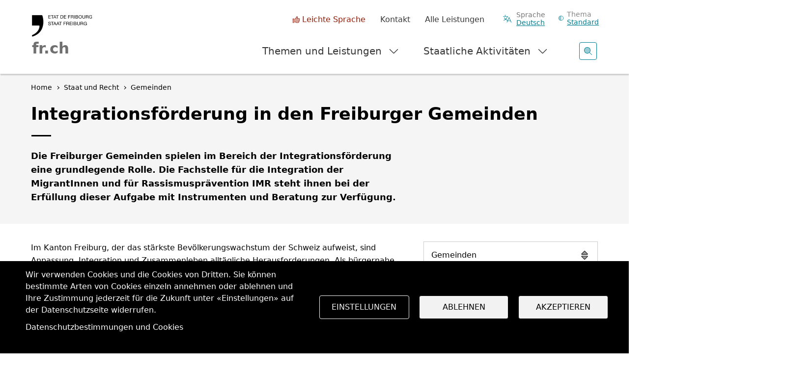

--- FILE ---
content_type: text/html; charset=UTF-8
request_url: https://www.fr.ch/de/staat-und-recht/gemeinden/integrationsfoerderung-in-den-freiburger-gemeinden
body_size: 18021
content:
<!DOCTYPE html>
<html lang="de" dir="ltr">
<head>
  <meta name="viewport" content="width=device-width, initial-scale=1.0">

  <meta charset="utf-8" />
<script>var _paq = _paq || [];(function(){var u=(("https:" == document.location.protocol) ? "https://matomo.fr.ch/" : "http://matomo.fr.ch/");_paq.push(["setSiteId", "2"]);_paq.push(["setTrackerUrl", u+"matomo.php"]);_paq.push(["setDownloadExtensions", "doc(x|m)?|dot(x|m)?|mp(2|3|4|e?g)|mov(ie)?|pdf|ppt(x|m)?|xls(x|m|b)?|zip"]);_paq.push(["setDoNotTrack", 1]);window.onload = function () {
  const theme = 'Gemeinden';
  const dID = '110';
  const whatIsItBlocElement = document.querySelector('.whatisit-bloc');
  const infos = document.querySelectorAll('div.content-information-wrapper, section.content-information-wrapper');
  let dir = whatIsItBlocElement?.getAttribute('id') || '';
  let type = whatIsItBlocElement?.getAttribute('data-type') || '';
  let tags0 = '';
  let tags1 = '';
  infos.forEach(info => {
    dir = dir || info.getAttribute('data-datalayer') || '';
    type = type || info.getAttribute('data-type') || '';
    tags0 = tags0 || info.getAttribute('data-tags0') || '';
    tags1 = tags1 || info.getAttribute('data-tags1') || '';
  });
  const dimensions = [{ index: 1, value: dir }, { index: 2, value: type }, { index: 3, value: 'de' }, { index: 4, value: theme }, { index: 5, value: dID }, { index: 6, value: tags0 }, { index: 6, value: tags1 }];
  dimensions.forEach(dim => {
    if (dim.value) { _paq.push(['setCustomDimension', dim.index, dim.value]); }
  });if (!window.matomo_search_results_active) {_paq.push(["trackPageView"]);}_paq.push(["setIgnoreClasses", ["no-tracking","colorbox"]]);_paq.push(["enableLinkTracking"]);};var d=document,g=d.createElement("script"),s=d.getElementsByTagName("script")[0];g.type="text/javascript";g.defer=true;g.async=true;g.src="/sites/default/files/matomo/matomo.js?0";s.parentNode.insertBefore(g,s);})();</script>
<script>var _mtm = window._mtm = window._mtm || [];_mtm.push({"mtm.startTime": (new Date().getTime()), "event": "mtm.Start"});var d = document, g = d.createElement("script"), s = d.getElementsByTagName("script")[0];g.type = "text/javascript";g.async = true;g.src="https://matomo.fr.ch/js/container_5RRjxv92.js";s.parentNode.insertBefore(g, s);</script>
<meta name="description" content="Die Freiburger Gemeinden spielen im Bereich der Integrationsförderung eine grundlegende Rolle. Die Fachstelle für die Integration der MigrantInnen und ..." />
<meta name="keywords" content="Gemeinden" />
<meta name="geo.region" content="CH-FR" />
<link rel="canonical" href="https://www.fr.ch/de/staat-und-recht/gemeinden/integrationsfoerderung-in-den-freiburger-gemeinden" />
<meta name="generator" content="110" />
<meta name="author" content="Fachstelle für die Integration der MigrantInnen und für Rassismusprävention" />
<meta name="rights" content="IMR - Staat Freiburg" />
<meta name="google-site-verification" content="Mp2uN08YOKbJFmoSISnV21BJt4ajwa_K4sC-U8MQT4E" />
<meta name="MobileOptimized" content="width" />
<meta name="HandheldFriendly" content="true" />
<meta name="viewport" content="width=device-width, initial-scale=1.0" />
<meta property="twitter:card" content="summary_large_image" />
<meta property="og:type" content="article" />
<meta property="og:url" content="https://www.fr.ch/de/staat-und-recht/gemeinden/integrationsfoerderung-in-den-freiburger-gemeinden" />
<meta property="og:image" content="https://www.fr.ch/themes/custom/fribourg/logo-EtatFribourgStaatFreiburg.jpg" />
<meta property="og:title" content="Integrationsförderung in den Freiburger Gemeinden" />
<meta property="og:description" content="Die Freiburger Gemeinden spielen im Bereich der Integrationsförderung eine grundlegende Rolle. Die Fachstelle für die Integration der MigrantInnen und für Rassismusprävention IMR steht ihnen bei der Erfüllung dieser Aufgabe mit Instrumenten und Beratung zur Verfügung. " />
<meta name="apple-mobile-web-app-title" content="FR.ch" />
<meta name="application-name" content="FR.ch" />
<meta name="apple-mobile-web-app-capable" content="yes" />
<link rel="stylesheet" href="https://fonts.googleapis.com/css2?family=Nunito+Sans:ital,opsz,wght@0,6..12,200..1000;1,6..12,200..1000&amp;family=Roboto+Serif:ital,opsz,wght@0,8..144,100..900;1,8..144,100..900&amp;display=swap" type="text/css" />
<link rel="icon" href="/themes/custom/fribourg/favicon.ico" type="image/vnd.microsoft.icon" />
<link rel="alternate" hreflang="fr" href="https://www.fr.ch/etat-et-droit/communes/les-communes-fribourgeoises-et-lintegration" />
<link rel="alternate" hreflang="de" href="https://www.fr.ch/de/staat-und-recht/gemeinden/integrationsfoerderung-in-den-freiburger-gemeinden" />


  <title>Integrationsförderung in den Freiburger Gemeinden | Staat Freiburg</title>

  
  <link rel="stylesheet" media="all" href="/sites/default/files/css/css_-M55r51coB-jlw2N6AbgLTqbGWjFBf1c6qj7Vf7ejtY.css?delta=0&amp;language=de&amp;theme=fribourg&amp;include=[base64]" />
<link rel="stylesheet" media="all" href="/sites/default/files/css/css_iMPhY8IIuprDs48ZPLStQuWv6LlFbEH9Fp277AS_Ag8.css?delta=1&amp;language=de&amp;theme=fribourg&amp;include=[base64]" />
<link rel="stylesheet" media="print" href="/sites/default/files/css/css_TFvRq07h7_TrNFr7fB2GJulnsRpyEVpnJHNU04HcanA.css?delta=2&amp;language=de&amp;theme=fribourg&amp;include=[base64]" />
<link rel="stylesheet" media="all" href="/sites/default/files/css/css_jnmiqjMNYvltRhoawGwu4GZ5E5Q7z3IvRZojl-JKw6A.css?delta=3&amp;language=de&amp;theme=fribourg&amp;include=[base64]" />

  <script type="application/json" data-drupal-selector="drupal-settings-json">{"path":{"baseUrl":"\/","pathPrefix":"de\/","currentPath":"node\/31021","currentPathIsAdmin":false,"isFront":false,"currentLanguage":"de"},"pluralDelimiter":"\u0003","suppressDeprecationErrors":true,"ajaxPageState":{"libraries":"[base64]","theme":"fribourg","theme_token":null},"ajaxTrustedUrl":[],"cohesion":{"currentAdminTheme":"gin","front_end_settings":{"global_js":{"matchHeight":1,"parallax_scrolling":1,"cohMatchHeights":1}},"animate_on_view_mobile":"DISABLED","add_animation_classes":"ENABLED","responsive_grid_settings":{"gridType":"desktop-first","columns":12,"breakpoints":{"xl":{"width":1400,"innerGutter":50,"outerGutter":30,"widthType":"fixed","previewColumns":12,"label":"Television","class":"coh-icon-television","iconHex":"F26C","boxedWidth":1340},"lg":{"width":1200,"innerGutter":50,"outerGutter":30,"widthType":"fixed","previewColumns":12,"label":"Desktop","class":"coh-icon-desktop","iconHex":"F108","boxedWidth":1140},"md":{"width":992,"innerGutter":50,"outerGutter":30,"widthType":"fixed","previewColumns":12,"label":"Laptop","class":"coh-icon-laptop","iconHex":"F109","boxedWidth":932},"sm":{"width":768,"innerGutter":50,"outerGutter":30,"widthType":"fixed","previewColumns":12,"label":"Tablet","class":"coh-icon-tablet","iconHex":"F10A","boxedWidth":708},"ps":{"width":600,"innerGutter":50,"outerGutter":30,"widthType":"fixed","previewColumns":12,"label":"Mobile landscape","class":"coh-icon-mobile-landscape","iconHex":"E91E","boxedWidth":540},"xs":{"width":320,"innerGutter":50,"outerGutter":20,"widthType":"fluid","mobilePlaceholderWidth":320,"mobilePlaceholderType":"fluid","previewColumns":12,"label":"Mobile","class":"coh-icon-mobile","iconHex":"F10B","boxedWidth":280}}},"default_font_settings":{"defaultFontStack":"$coh-native","color":{"name":"Black","uid":"black","value":{"hex":"#000000","rgba":"rgba(0, 0, 0, 1)"},"wysiwyg":true,"class":".coh-color-black","variable":"$coh-color-black","inuse":false}},"use_dx8":true,"sidebar_view_style":"titles","log_dx8_error":true,"error_url":"\/cohesionapi\/logger\/jserrors","dx8_content_paths":[["settings","content"],["settings","content","text"],["settings","markerInfo","text"],["settings","title"],["markup","prefix"],["markup","suffix"],["markup","attributes",["value"]],["hideNoData","hideData"],["hideNoData","hideData","text"],["hideNoData","hideDataFields",["hideDataField"]],["hideNoData","hideDataFields",["hideDataField"],"text"]]},"matomo":{"disableCookies":false,"trackMailto":true},"etfr":{"displayBanner":true,"minisite_id":-1,"entity_type":"node","bundle":"article","searchUrl":"\/de\/search"},"search_engine":"google_search","cookies":{"cookiesjsr":{"config":{"cookie":{"name":"cookie_wwwfrch","expires":31536000000,"domain":"","sameSite":"Lax","secure":true},"library":{"libBasePath":"https:\/\/cdn.jsdelivr.net\/gh\/jfeltkamp\/cookiesjsr@1\/dist","libPath":"https:\/\/cdn.jsdelivr.net\/gh\/jfeltkamp\/cookiesjsr@1\/dist\/cookiesjsr.min.js","scrollLimit":0},"callback":{"method":"post","url":"\/de\/cookies\/consent\/callback.json","headers":[]},"interface":{"openSettingsHash":"#editCookieSettings","showDenyAll":true,"denyAllOnLayerClose":false,"settingsAsLink":false,"availableLangs":["fr","de","en","es","it","ar"],"defaultLang":"fr","groupConsent":true,"cookieDocs":true}},"services":{"functional":{"id":"functional","services":[{"key":"functional","type":"functional","name":"Required functional","info":{"value":"\u003Ctable class=\u0022table\u0022\u003E\r\n\t\u003Cthead\u003E\r\n\t\t\u003Ctr\u003E\r\n\t\t\t\u003Cth width=\u002215%\u0022\u003ENom du cookie\u003C\/th\u003E\r\n\t\t\t\u003Cth width=\u002215%\u0022\u003EExpiration\u003C\/th\u003E\r\n\t\t\t\u003Cth\u003EDescription\u003C\/th\u003E\r\n\t\t\u003C\/tr\u003E\r\n\t\u003C\/thead\u003E\r\n\t\u003Ctbody\u003E\r\n\t\t\u003Ctr\u003E\r\n\t\t\t\u003Ctd\u003E\u003Ccode dir=\u0022ltr\u0022\u003ESSESS\u0026lt;ID\u0026gt;\u003C\/code\u003E\u003C\/td\u003E\r\n\t\t\t\u003Ctd\u003E1 mois\u003C\/td\u003E\r\n\t\t\t\u003Ctd\u003ESi vous \u00eates connect\u00e9 \u00e0 ce site Web, un cookie de session est n\u00e9cessaire pour identifier et connecter votre navigateur \u00e0 votre compte d\u0027utilisateur dans le serveur principal de ce site Web.\u003C\/td\u003E\r\n\t\t\u003C\/tr\u003E\r\n\t\t\u003Ctr\u003E\r\n\t\t\t\u003Ctd\u003E\u003Ccode dir=\u0022ltr\u0022\u003Ecookies_etfr\u003C\/code\u003E\u003C\/td\u003E\r\n\t\t\t\u003Ctd\u003E1 an\u003C\/td\u003E\r\n\t\t\t\u003Ctd\u003ELors de votre premi\u00e8re visite sur ce site, il vous a \u00e9t\u00e9 demand\u00e9 votre autorisation pour utiliser plusieurs services (y compris ceux de tiers) n\u00e9cessitant l\u0027enregistrement de donn\u00e9es dans votre navigateur (cookies, stockage local). Vos d\u00e9cisions concernant chaque service (autoriser, refuser) sont stock\u00e9es dans ce cookie et sont r\u00e9utilis\u00e9es chaque fois que vous visitez ce site Web.\u003C\/td\u003E\r\n\t\t\u003C\/tr\u003E\r\n\t\u003C\/tbody\u003E\r\n\u003C\/table\u003E\r\n","format":"full_html"},"uri":"","needConsent":false}],"weight":1}},"translation":{"_core":{"default_config_hash":"r0JMDv27tTPrhzD4ypdLS0Jijl0-ccTUdlBkqvbAa8A"},"langcode":"fr","bannerText":"Wir verwenden Cookies und die Cookies von Dritten. Sie k\u00f6nnen bestimmte Arten von Cookies einzeln annehmen oder ablehnen und Ihre Zustimmung jederzeit f\u00fcr die Zukunft unter \u00abEinstellungen\u00bb auf der Datenschutzseite widerrufen.","privacyPolicy":"","privacyUri":"","imprint":"","imprintUri":"","cookieDocs":"Datenschutzbestimmungen und Cookies","cookieDocsUri":"\/de\/datenschutzbestimmungen","officialWebsite":"Siehe offizielle Website","denyAll":"Ablehnen","alwaysActive":"Immer aktiv","settings":"Einstellungen","acceptAll":"Akzeptieren","requiredCookies":"Erforderliche Cookies","cookieSettings":"Einstellungen","close":"Schliessen","readMore":"Mehr anzeigen","allowed":"erlauben","denied":"ablehnen","settingsAllServices":"Einstellungen","saveSettings":"Speichern","default_langcode":"en","disclaimerText":"Alle Cookie-Informationen k\u00f6nnen sich seitens der Dienstanbieter \u00e4ndern. Wir aktualisieren diese Informationen regelm\u00e4\u00dfig.","disclaimerTextPosition":"above","processorDetailsLabel":"Details zum verarbeitenden Unternehmen","processorLabel":"Company","processorWebsiteUrlLabel":"Unternehmenswebsite","processorPrivacyPolicyUrlLabel":"Datenschutzerkl\u00e4rung des Unternehmens.","processorCookiePolicyUrlLabel":"Cookie-Erkl\u00e4rung des Unternehmens.","processorContactLabel":"Kontaktdaten zum Datenschutz","placeholderAcceptAllText":"Alle akzeptieren","functional":{"title":"Functional","details":"Les cookies sont de petits fichiers texte qui sont plac\u00e9s par votre navigateur sur votre appareil afin de stocker certaines informations. Gr\u00e2ce aux informations stock\u00e9es et renvoy\u00e9es, un site Web peut reconna\u00eetre que vous y avez d\u00e9j\u00e0 acc\u00e9d\u00e9 et que vous l\u0027avez visit\u00e9 \u00e0 l\u0027aide du navigateur de votre terminal. Nous utilisons ces informations pour organiser et afficher le site Web de mani\u00e8re optimale en fonction de vos pr\u00e9f\u00e9rences. Dans ce processus, seul le cookie lui-m\u00eame est identifi\u00e9 sur votre appareil. Les donn\u00e9es personnelles ne sont stock\u00e9es qu\u0027apr\u00e8s votre consentement expr\u00e8s ou lorsque cela est absolument n\u00e9cessaire pour permettre l\u0027utilisation du service que nous fournissons et auquel vous acc\u00e9dez. "}}},"cookiesTexts":{"_core":{"default_config_hash":"r0JMDv27tTPrhzD4ypdLS0Jijl0-ccTUdlBkqvbAa8A"},"langcode":"fr","bannerText":"Wir verwenden Cookies und die Cookies von Dritten. Sie k\u00f6nnen bestimmte Arten von Cookies einzeln annehmen oder ablehnen und Ihre Zustimmung jederzeit f\u00fcr die Zukunft unter \u00abEinstellungen\u00bb auf der Datenschutzseite widerrufen.","privacyPolicy":"","privacyUri":"","imprint":"","imprintUri":"","cookieDocs":"Datenschutzbestimmungen und Cookies","cookieDocsUri":"\/node\/256","officialWebsite":"Siehe offizielle Website","denyAll":"Ablehnen","alwaysActive":"Immer aktiv","settings":"Einstellungen","acceptAll":"Akzeptieren","requiredCookies":"Erforderliche Cookies","cookieSettings":"Einstellungen","close":"Schliessen","readMore":"Mehr anzeigen","allowed":"erlauben","denied":"ablehnen","settingsAllServices":"Einstellungen","saveSettings":"Speichern","default_langcode":"en","disclaimerText":"Alle Cookie-Informationen k\u00f6nnen sich seitens der Dienstanbieter \u00e4ndern. Wir aktualisieren diese Informationen regelm\u00e4\u00dfig.","disclaimerTextPosition":"above","processorDetailsLabel":"Details zum verarbeitenden Unternehmen","processorLabel":"Company","processorWebsiteUrlLabel":"Unternehmenswebsite","processorPrivacyPolicyUrlLabel":"Datenschutzerkl\u00e4rung des Unternehmens.","processorCookiePolicyUrlLabel":"Cookie-Erkl\u00e4rung des Unternehmens.","processorContactLabel":"Kontaktdaten zum Datenschutz","placeholderAcceptAllText":"Alle akzeptieren"},"services":{"functional":{"uuid":"baa1857c-bdd0-4e7d-bc8c-3ab9fc69eafa","langcode":"fr","status":true,"dependencies":[],"id":"functional","label":"Required functional","group":"functional","info":{"value":"\u003Ctable class=\u0022table\u0022\u003E\r\n\t\u003Cthead\u003E\r\n\t\t\u003Ctr\u003E\r\n\t\t\t\u003Cth width=\u002215%\u0022\u003ENom du cookie\u003C\/th\u003E\r\n\t\t\t\u003Cth width=\u002215%\u0022\u003EExpiration\u003C\/th\u003E\r\n\t\t\t\u003Cth\u003EDescription\u003C\/th\u003E\r\n\t\t\u003C\/tr\u003E\r\n\t\u003C\/thead\u003E\r\n\t\u003Ctbody\u003E\r\n\t\t\u003Ctr\u003E\r\n\t\t\t\u003Ctd\u003E\u003Ccode dir=\u0022ltr\u0022\u003ESSESS\u0026lt;ID\u0026gt;\u003C\/code\u003E\u003C\/td\u003E\r\n\t\t\t\u003Ctd\u003E1 mois\u003C\/td\u003E\r\n\t\t\t\u003Ctd\u003ESi vous \u00eates connect\u00e9 \u00e0 ce site Web, un cookie de session est n\u00e9cessaire pour identifier et connecter votre navigateur \u00e0 votre compte d\u0027utilisateur dans le serveur principal de ce site Web.\u003C\/td\u003E\r\n\t\t\u003C\/tr\u003E\r\n\t\t\u003Ctr\u003E\r\n\t\t\t\u003Ctd\u003E\u003Ccode dir=\u0022ltr\u0022\u003Ecookies_etfr\u003C\/code\u003E\u003C\/td\u003E\r\n\t\t\t\u003Ctd\u003E1 an\u003C\/td\u003E\r\n\t\t\t\u003Ctd\u003ELors de votre premi\u00e8re visite sur ce site, il vous a \u00e9t\u00e9 demand\u00e9 votre autorisation pour utiliser plusieurs services (y compris ceux de tiers) n\u00e9cessitant l\u0027enregistrement de donn\u00e9es dans votre navigateur (cookies, stockage local). Vos d\u00e9cisions concernant chaque service (autoriser, refuser) sont stock\u00e9es dans ce cookie et sont r\u00e9utilis\u00e9es chaque fois que vous visitez ce site Web.\u003C\/td\u003E\r\n\t\t\u003C\/tr\u003E\r\n\t\u003C\/tbody\u003E\r\n\u003C\/table\u003E\r\n","format":"full_html"},"consentRequired":false,"purpose":"","processor":"","processorContact":"","processorUrl":"","processorPrivacyPolicyUrl":"","processorCookiePolicyUrl":"","placeholderMainText":"This content is blocked because required functional cookies have not been accepted.","placeholderAcceptText":"Only accept required functional cookies"}},"groups":{"default":{"uuid":"8889240a-c986-4c54-ade9-d9c6cb2ddbb4","langcode":"fr","status":true,"dependencies":[],"_core":{"default_config_hash":"MWjA0PCPcQbODMR7UjJxq4hK8JzyYy4zZeQmmQVjC3M"},"id":"default","label":"Default","weight":1,"title":"Was sind Cookies?","details":"Cookies sind kleine Textdateien, die von Ihrem Browser auf Ihrem Ger\u00e4t platziert werden, um bestimmte Informationen zu speichern. Anhand der gespeicherten und zur\u00fcckgesendeten Informationen kann eine Website erkennen, dass Sie bereits auf die Website zugegriffen haben und dass Sie sie mit dem Browser Ihres Endger\u00e4ts besucht haben. Wir verwenden diese Informationen, um die Website entsprechend Ihren Pr\u00e4ferenzen optimal zu gestalten und anzuzeigen. Innerhalb dieses Prozesses wird nur das Cookie selbst auf Ihrem Ger\u00e4t identifiziert. Personenbezogene Daten werden nur nach Ihrer ausdr\u00fccklichen Zustimmung gespeichert oder wenn dies absolut notwendig ist, um die Nutzung des Service zu erm\u00f6glichen, den wir anbieten und auf den Sie zugreifen."},"functional":{"uuid":"9f0c4431-c41d-4472-95fe-c51426cbdc8b","langcode":"fr","status":true,"dependencies":[],"id":"functional","label":"Functional","weight":1,"title":"Functional","details":"Les cookies sont de petits fichiers texte qui sont plac\u00e9s par votre navigateur sur votre appareil afin de stocker certaines informations. Gr\u00e2ce aux informations stock\u00e9es et renvoy\u00e9es, un site Web peut reconna\u00eetre que vous y avez d\u00e9j\u00e0 acc\u00e9d\u00e9 et que vous l\u0027avez visit\u00e9 \u00e0 l\u0027aide du navigateur de votre terminal. Nous utilisons ces informations pour organiser et afficher le site Web de mani\u00e8re optimale en fonction de vos pr\u00e9f\u00e9rences. Dans ce processus, seul le cookie lui-m\u00eame est identifi\u00e9 sur votre appareil. Les donn\u00e9es personnelles ne sont stock\u00e9es qu\u0027apr\u00e8s votre consentement expr\u00e8s ou lorsque cela est absolument n\u00e9cessaire pour permettre l\u0027utilisation du service que nous fournissons et auquel vous acc\u00e9dez. "},"performance":{"uuid":"c7d9778d-22df-4cfd-a94a-b623c09f0dc9","langcode":"fr","status":true,"dependencies":[],"_core":{"default_config_hash":"Jv3uIJviBj7D282Qu1ZpEQwuOEb3lCcDvx-XVHeOJpw"},"id":"performance","label":"Performance","weight":30,"title":"Leistungscookies, Statistiken","details":"Leistungs-Cookies sammeln zusammengefasste Informationen dar\u00fcber, wie unsere Website genutzt wird. Das Ziel ist es, die Attraktivit\u00e4t, den Inhalt und die Funktionalit\u00e4t zu verbessern. Mithilfe dieser Cookies k\u00f6nnen wir feststellen, ob, wie oft und wie lange bestimmte Unterseiten unserer Website aufgerufen werden und an welchen Inhalten die Benutzerinnen und Benutzer besonders interessiert sind. Suchbegriffe, Land, Region und (falls zutreffend) der Ort, von dem oder der aus die Website aufgerufen wird, werden ebenfalls erfasst, ebenso wie der Anteil der mobilen Ger\u00e4te, die f\u00fcr den Zugriff auf die Website verwendet werden. Wir verwenden diese Informationen, um statistische Berichte zu erstellen, die uns dabei helfen, den Inhalt unserer Website an Ihre Bed\u00fcrfnisse anzupassen und unsere Informationen zu optimieren."},"social":{"uuid":"bf134b84-5c9d-448c-9da7-948d7528579f","langcode":"fr","status":true,"dependencies":[],"_core":{"default_config_hash":"vog2tbqqQHjVkue0anA0RwlzvOTPNTvP7_JjJxRMVAQ"},"id":"social","label":"Soziale Plugins","weight":20,"title":"Soziale Plugins","details":"Les gestionnaires de commentaires facilitent le d\u00e9p\u00f4t de vos commentaires et luttent contre le spam."},"tracking":{"uuid":"621c4355-3387-4aff-9238-5dbef4501ccc","langcode":"fr","status":true,"dependencies":[],"_core":{"default_config_hash":"_gYDe3qoEc6L5uYR6zhu5V-3ARLlyis9gl1diq7Tnf4"},"id":"tracking","label":"Nachverfolgung","weight":10,"title":"Tracking-Cookies","details":"Marketing-Cookies stammen von externen Werbeunternehmen (\u0022Third-Party-Cookies\u0022) und dienen dazu, Informationen \u00fcber die vom Nutzer besuchten Webseiten zu sammeln. Dies dient dem Zweck, zielgruppengerechte Inhalte und Werbung f\u00fcr den Nutzer zu erstellen und anzuzeigen."},"video":{"uuid":"f9a3005a-eeba-425d-9c75-bcb07fcccfcd","langcode":"fr","status":true,"dependencies":[],"_core":{"default_config_hash":"w1WnCmP2Xfgx24xbx5u9T27XLF_ZFw5R0MlO-eDDPpQ"},"id":"video","label":"Videos","weight":40,"title":"Video","details":"Videoplattformen erlauben, Videoinhalte einzublenden und die Sichtbarkeit der Seite zu erh\u00f6hen."}}},"user":{"uid":0,"permissionsHash":"7cb67182271efd2517e1459f9fd1b9cc94431ca1d1b0069856f90b5b3aa302a5"}}</script>
<script src="/sites/default/files/js/js_898AXHMFq9RMtyupUkazzt-RL8U3RMJrijCcobPvc4s.js?scope=header&amp;delta=0&amp;language=de&amp;theme=fribourg&amp;include=[base64]"></script>
<script src="/modules/contrib/cookies/js/cookiesjsr.conf.js?v=11.2.8" defer></script>
<script src="https://cdn.facil-iti.app/tags/faciliti-tag.min.js" defer data-application-identifier="741269ac-4470-11eb-9c65-0abd40aed1a0"></script>


      <link rel="apple-touch-icon-precomposed" sizes="57x57" href="/themes/custom/fribourg/favicons/apple-touch-icon-57x57.png?v=QEJbKYEeP3" />
  <link rel="apple-touch-icon-precomposed" sizes="114x114" href="/themes/custom/fribourg/favicons/apple-touch-icon-114x114.png?v=QEJbKYEeP3" />
  <link rel="apple-touch-icon-precomposed" sizes="72x72" href="/themes/custom/fribourg/favicons/apple-touch-icon-72x72.png?v=QEJbKYEeP3" />
  <link rel="apple-touch-icon-precomposed" sizes="144x144" href="/themes/custom/fribourg/favicons/apple-touch-icon-144x144.png?v=QEJbKYEeP3" />
  <link rel="apple-touch-icon-precomposed" sizes="60x60" href="/themes/custom/fribourg/favicons/apple-touch-icon-60x60.png?v=QEJbKYEeP3" />
  <link rel="apple-touch-icon-precomposed" sizes="120x120" href="/themes/custom/fribourg/favicons/apple-touch-icon-120x120.png?v=QEJbKYEeP3" />
  <link rel="apple-touch-icon-precomposed" sizes="76x76" href="/themes/custom/fribourg/favicons/apple-touch-icon-76x76.png?v=QEJbKYEeP3" />
  <link rel="apple-touch-icon-precomposed" sizes="152x152" href="/themes/custom/fribourg/favicons/apple-touch-icon-152x152.png?v=QEJbKYEeP3" />
  <link rel="icon" type="image/png" href="/themes/custom/fribourg/favicons/favicon-16x16.png?v=QEJbKYEeP3" sizes="16x16" />
  <link rel="icon" type="image/png" href="/themes/custom/fribourg/favicons/favicon-32x32.png?v=QEJbKYEeP3" sizes="32x32" />
  <link rel="icon" type="image/png" href="/themes/custom/fribourg/favicons/favicon-96x96.png?v=QEJbKYEeP3" sizes="96x96" />
  <link rel="icon" type="image/png" href="/themes/custom/fribourg/favicons/favicon-128.png?v=QEJbKYEeP3" sizes="128x128" />
  <link rel="icon" type="image/png" href="/themes/custom/fribourg/favicons/favicon-196x196.png?v=QEJbKYEeP3" sizes="196x196" />
  <meta name="msapplication-TileImage" content="/themes/custom/fribourg/favicons/mstile-144x144.png" />
  <meta name="msapplication-square70x70logo" content="/themes/custom/fribourg/favicons/mstile-70x70.png" />
  <meta name="msapplication-square150x150logo" content="/themes/custom/fribourg/favicons/mstile-150x150.png" />
  <meta name="msapplication-wide310x150logo" content="/themes/custom/fribourg/favicons/mstile-310x150.png" />
  <meta name="msapplication-square310x310logo" content="/themes/custom/fribourg/favicons/mstile-310x310.png" />

  <link rel="apple-touch-icon" sizes="180x180" href="/themes/custom/fribourg/favicons/apple-touch-icon.png?v=QEJbKYEeP3">
  <link rel="icon" type="image/png" sizes="32x32" href="/themes/custom/fribourg/favicons/favicon-32x32.png?v=QEJbKYEeP3">
  <link rel="icon" type="image/png" sizes="16x16" href="/themes/custom/fribourg/favicons/favicon-16x16.png?v=QEJbKYEeP3">
  <link rel="manifest" href="/themes/custom/fribourg/favicons/site.webmanifest?v=QEJbKYEeP3">
  <link rel="mask-icon" href="/themes/custom/fribourg/favicons/safari-pinned-tab.svg?v=QEJbKYEeP3" color="#000000">
  <link rel="shortcut icon" href="/themes/custom/fribourg/favicons/favicon.ico?v=QEJbKYEeP3">
  <meta name="apple-mobile-web-app-title" content="FR.ch">
  <meta name="application-name" content="FR.ch">
  <meta name="msapplication-TileColor" content="#ffffff">
  <meta name="msapplication-config" content="/themes/custom/fribourg/favicons/browserconfig.xml?v=QEJbKYEeP3">
  <meta name="theme-color" content="#ffffff">
    
  <style></style>
</head>
<body class="anon path-node page-node-type-article dir-ltr">
<script>
  const theme = window.localStorage.getItem('theme')

  if (theme) {
    document.body.classList.add(theme)
  }
</script>



  <div class="dialog-off-canvas-main-canvas" data-off-canvas-main-canvas>
             <div class="coh-container" >            <div class="coh-container ssa-component coh-component ssa-component-instance-0d37bd4a-671a-4d17-8138-157b06b20d26 coh-component-instance-0d37bd4a-671a-4d17-8138-157b06b20d26" anon-visibility="hide-" >  <div class="coh-block">   
    
      <ul class="skipLinks">
      <li><a href="/de" title="Startseite" accesskey="0"
           class="mtm__header--AAskiplinks">Startseite</a></li>
      <li><a href="/de/staat-und-recht/gemeinden/integrationsfoerderung-in-den-freiburger-gemeinden#nav" title="Navigation" accesskey="1"
           class="mtm__header--AAskiplinks">Navigation</a></li>
      <li><a href="/de/staat-und-recht/gemeinden/integrationsfoerderung-in-den-freiburger-gemeinden#main" title="Inhalt" accesskey="2"
           class="mtm__header--AAskiplinks">Inhalt</a></li>
      <li><a href="/de/kontakt" title="Kontakt" accesskey="3"
           class="mtm__header--AAskiplinks">Kontakt</a></li>
      <li><a href="/de/search" title="Suche" accesskey="4"
           class="mtm__header--AAskiplinks">Suche</a></li>
  </ul>

   </div>  <header class="coh-container header" > <h2 class="coh-heading sr-only" >Kopfbereich</h2>  <div class="coh-container container-fluid coh-container-boxed" >  <div class="coh-container logotitle" title="Staat Freiburg" >  <a href="https://www.fr.ch/de" class="coh-container logo" title="Staat Freiburg" target="_self" rel="home" >  <picture> <source srcset="/sites/default/files/theme_fribourg/header-logo.svg" media="(min-width: 1400px)" type="image/svg+xml"> <source srcset="/sites/default/files/theme_fribourg/header-logo.svg" media="(min-width: 1200px) and (max-width: 1399px)" type="image/svg+xml"> <source srcset="/sites/default/files/theme_fribourg/header-logo.svg" media="(min-width: 992px) and (max-width: 1199px)" type="image/svg+xml"> <source srcset="/sites/default/files/theme_fribourg/header-logo.svg" media="(min-width: 768px) and (max-width: 991px)" type="image/svg+xml"> <source srcset="/sites/default/files/theme_fribourg/header-logo.svg" media="(min-width: 600px) and (max-width: 767px)" type="image/svg+xml"> <source srcset="/sites/default/files/theme_fribourg/header-logo.svg" media="(min-width: 0px) and (max-width: 599px)" type="image/svg+xml"> <img class="coh-image coh-ce-cpt_header-5582919b coh-image-xl coh-image-align-left-xl" src="/sites/default/files/theme_fribourg/header-logo.svg" alt="Staat Freiburg-Logo, zurück zur Homepage" /> </picture>  <span class="coh-inline-element coh-ce-cpt_header-93eda059">fr.ch</span> </a> </div>  <button class="coh-button menu__burger coh-ce-cpt_header-25ac7d26 coh-interaction" data-interaction-modifiers="[{&quot;modifierType&quot;:&quot;&quot;,&quot;interactionScope&quot;:&quot;document&quot;}]" aria-expanded="false" aria-controls="header-mobile-content" data-coh-settings='{ "xl":{"buttonAnimation":[{"animationType":"none"}]} }' type="button">  <span class="coh-inline-element -label-menu">Menü</span>  <span class="coh-inline-element -label-close">Schliessen</span>  <i class="coh-inline-element icon"></i> </button>  <div class="coh-block">   
    
      <div id="language-suggestion-popup-mobile" class="container-lang menu__popin" style="display: none;">
  <h3 class="popup-title">Sprache ändern</h3>
  <p class="popup-message">Ihr Browser verwendet eine andere Sprache.</p>

  <button type="button" class="understand-button language-suggestion-decline">
    Okay, ich habe verstanden
  </button>
</div>

   </div>  <button class="coh-button search__open coh-ce-cpt_header-66a16160 coh-interaction" title="Ouvrir la recherche" data-interaction-modifiers="[{&quot;modifierType&quot;:&quot;&quot;,&quot;interactionScope&quot;:&quot;document&quot;}]" id="search__open-mobile" aria-expanded="false" aria-controls="search" data-coh-settings='{ "xl":{"buttonAnimation":[{"animationType":"none"}]} }' type="button">  <i class="coh-inline-element fa-duotone fa-light fa-magnifying-glass"></i> </button>  <div class="coh-container mobile__overflow" >  <div class="coh-container mobile__content" id="header-mobile-content" >  <nav class="coh-container menu" id="nav" >  <button class="coh-button menu__link coh-interaction" data-interaction-modifiers="[{&quot;modifierType&quot;:&quot;toggle-modifier-accessible-collapsed&quot;,&quot;interactionScope&quot;:&quot;parent&quot;,&quot;interactionParent&quot;:&quot;.menu&quot;,&quot;interactionTarget&quot;:&quot;#menu__theme&quot;,&quot;modifierName&quot;:&quot;-is-open&quot;}]" aria-haspopup="true" aria-expanded="false" id="btn-menu__theme" data-menu="1" aria-controls="menu__theme" aria-expanded="false" data-coh-settings='{ "xl":{"buttonAnimation":[{"animationType":"none"}]} }' type="button">Themen und Leistungen  <i class="coh-inline-element fa-duotone fa-light fa-chevron-down svg-override hide-mobile" aria-hidden="true"></i>  <i class="coh-inline-element fa-duotone fa-light fa-arrow-down svg-override hide-desktop" aria-hidden="true"></i> </button>  <div class="coh-container menu__wrapper" id="menu__theme" aria-labelledby="btn-menu__theme" >  <div class="coh-container menu__overflow" >  <div class="coh-container coh-style-menu-navigation-themes-et-prestations" itemscope itemtype="http://schema.org/SiteNavigationElement" >  <div class="coh-container coh-ce-cpt_header-b0682793" > <div class="coh-row coh-row-xl coh-row-visible-xl" data-coh-row-match-heights="{&quot;xl&quot;:{&quot;target&quot;:&quot;none&quot;}}"> <div class="coh-row-inner"> <div class="coh-column coh-ce-cpt_header-7b71d082 coh-visible-sm coh-col-sm-12 coh-visible-xl coh-col-xl-6 coh-col-xl-push-0 coh-col-xl-pull-0 coh-col-xl-offset-0" >  <span class="coh-inline-element menu-section-title">Themen</span>  <div class="coh-block">   
    
      <div>          <div  class="view view-menu-listes-themes view-id-menu_listes_themes view-display-id- js-view-dom-id-2919ed15ea57369dfc5a6002e586d96f2819d4f601f618d189809458641fbfbc coh-view"  >   <div> <div class="coh-view-contents views-infinite-scroll-content-wrapper clearfix" data-drupal-views-infinite-scroll-content-wrapper> <ul class="coh-list-container coh-unordered-list">      <li class="coh-list-item info__group">                    <article >  <a href="https://www.fr.ch/de/arbeit-und-unternehmen" class="coh-container mtm__navigation--primary-themes" title="Arbeit und Unternehmen" target="_self" itemprop="url" >  <i class="coh-inline-element fa-duotone fa-light fa-user-helmet-safety"></i>  <span class="coh-inline-element">Arbeit und Unternehmen</span> </a> </article> 

       </li>      <li class="coh-list-item info__group">                    <article >  <a href="https://www.fr.ch/de/bildung-und-schulen" class="coh-container mtm__navigation--primary-themes" title="Bildung und Schulen" target="_self" itemprop="url" >  <i class="coh-inline-element fa-duotone fa-light fa-user-graduate"></i>  <span class="coh-inline-element">Bildung und Schulen</span> </a> </article> 

       </li>      <li class="coh-list-item info__group">                    <article >  <a href="https://www.fr.ch/de/steuern" class="coh-container mtm__navigation--primary-themes" title="Steuern" target="_self" itemprop="url" >  <i class="coh-inline-element fa-duotone fa-light fa-piggy-bank"></i>  <span class="coh-inline-element">Steuern</span> </a> </article> 

       </li>      <li class="coh-list-item info__group">                    <article >  <a href="https://www.fr.ch/de/raum-planung-und-bau" class="coh-container mtm__navigation--primary-themes" title="Raum, Planung und Bau" target="_self" itemprop="url" >  <i class="coh-inline-element fa-duotone fa-light fa-house-day"></i>  <span class="coh-inline-element">Raum, Planung und Bau</span> </a> </article> 

       </li>      <li class="coh-list-item info__group">                    <article >  <a href="https://www.fr.ch/de/polizei-und-sicherheit" class="coh-container mtm__navigation--primary-themes" title="Polizei und Sicherheit" target="_self" itemprop="url" >  <i class="coh-inline-element fa-duotone fa-light fa-siren-on"></i>  <span class="coh-inline-element">Polizei und Sicherheit</span> </a> </article> 

       </li>      <li class="coh-list-item info__group">                    <article >  <a href="https://www.fr.ch/de/alltag" class="coh-container mtm__navigation--primary-themes" title="Alltag" target="_self" itemprop="url" >  <i class="coh-inline-element fa-duotone fa-light fa-id-card"></i>  <span class="coh-inline-element">Alltag</span> </a> </article> 

       </li>      <li class="coh-list-item info__group">                    <article >  <a href="https://www.fr.ch/de/energie-landwirtschaft-und-umwelt" class="coh-container mtm__navigation--primary-themes" title="Energie, Landwirtschaft und Umwelt" target="_self" itemprop="url" >  <i class="coh-inline-element fa-duotone fa-light fa-leaf"></i>  <span class="coh-inline-element">Energie, Landwirtschaft und Umwelt</span> </a> </article> 

       </li>      <li class="coh-list-item info__group">                    <article >  <a href="https://www.fr.ch/de/staat-und-recht" class="coh-container mtm__navigation--primary-themes" title="Staat und Recht" target="_self" itemprop="url" >  <i class="coh-inline-element fa-duotone fa-light fa-landmark"></i>  <span class="coh-inline-element">Staat und Recht</span> </a> </article> 

       </li>      <li class="coh-list-item info__group">                    <article >  <a href="https://www.fr.ch/de/gesundheit" class="coh-container mtm__navigation--primary-themes" title="Gesundheit" target="_self" itemprop="url" >  <i class="coh-inline-element fa-duotone fa-light fa-stethoscope"></i>  <span class="coh-inline-element">Gesundheit</span> </a> </article> 

       </li>      <li class="coh-list-item info__group">                    <article >  <a href="https://www.fr.ch/de/mobilitaet-und-verkehr" class="coh-container mtm__navigation--primary-themes" title="Mobilität und Verkehr" target="_self" itemprop="url" >  <i class="coh-inline-element fa-duotone fa-light fa-bus"></i>  <span class="coh-inline-element">Mobilität und Verkehr</span> </a> </article> 

       </li>      <li class="coh-list-item info__group">                    <article >  <a href="https://www.fr.ch/de/sport-und-freizeit" class="coh-container mtm__navigation--primary-themes" title="Sport und Freizeit" target="_self" itemprop="url" >  <i class="coh-inline-element fa-duotone fa-light fa-trophy-star"></i>  <span class="coh-inline-element">Sport und Freizeit</span> </a> </article> 

       </li>      <li class="coh-list-item info__group">                    <article >  <a href="https://www.fr.ch/de/kultur-und-tourismus" class="coh-container mtm__navigation--primary-themes" title="Kultur und Tourismus" target="_self" itemprop="url" >  <i class="coh-inline-element fa-duotone fa-light fa-masks-theater"></i>  <span class="coh-inline-element">Kultur und Tourismus</span> </a> </article> 

       </li>   </ul> </div>  </div> </div> 
</div>

   </div> </div> <div class="coh-column coh-ce-cpt_header-7b71d082 coh-visible-sm coh-col-sm-12 coh-visible-xl coh-col-xl-6 coh-col-xl-push-0 coh-col-xl-pull-0 coh-col-xl-offset-0" >  <span class="coh-inline-element menu-section-title">Leistungen</span>  <div class="coh-block">   
    
      <div>          <div  class="view view-menu-liste-prestations view-id-menu_liste_prestations view-display-id- js-view-dom-id-3df41c67e87b8c3e3abe6df27cb0a32e82ce5c4a82143b3e827b59c330f5452c coh-view"  >   <div> <div class="coh-view-contents views-infinite-scroll-content-wrapper clearfix" data-drupal-views-infinite-scroll-content-wrapper> <ul class="coh-list-container coh-unordered-list presta__list">      <li class="coh-list-item">                    <article >    <div class="coh-container" >    <a href="https://www.fr.ch/de/staat-und-recht/regierung-und-verwaltung/informationen-zur-kantonalen-verwaltung-in-leichter-sprache" class="coh-container mtm__navigation--primary-prestations" title="Informationen in Leichter Sprache" target="_self" itemprop="url" > Informationen in Leichter Sprache</a>    </div>    </article> 

       </li>      <li class="coh-list-item">                    <article >    <div class="coh-container" >    <a href="https://www.fr.ch/de/ilfd/oa/leistungen-des-oberamts" class="coh-container mtm__navigation--primary-prestations" title="Leistungen des Oberamts (Patente, Hunde, Lotos usw.)" target="_self" itemprop="url" > Leistungen des Oberamts (Patente, Hunde, Lotos usw.)</a>    </div>    </article> 

       </li>      <li class="coh-list-item">                    <article >    <div class="coh-container" >    <a href="https://www.fr.ch/de/alltag/zivilstandwesen/bestellung-von-zivilstandsurkunden" class="coh-container mtm__navigation--primary-prestations" title="Zivilstandsurkunden" target="_self" itemprop="url" > Zivilstandsurkunden</a>    </div>    </article> 

       </li>      <li class="coh-list-item">                    <article >    <div class="coh-container" >    <a href="https://www.fr.ch/de/alltag/versicherungen/kranken-und-unfallversicherung" class="coh-container mtm__navigation--primary-prestations" title="AHV, APG, Familienzulagen, Krankenversicherung" target="_self" itemprop="url" > AHV, APG, Familienzulagen, Krankenversicherung</a>    </div>    </article> 

       </li>      <li class="coh-list-item">                    <article >    <div class="coh-container" >    <a href="https://www.fr.ch/de/staat-und-recht/justiz/betreibungsverfahren/bestellung-eines-betreibungsregisterauszugs" class="coh-container mtm__navigation--primary-prestations" title="Betreibungsauszug" target="_self" itemprop="url" > Betreibungsauszug</a>    </div>    </article> 

       </li>      <li class="coh-list-item">                    <article >    <div class="coh-container" >    <a href="https://www.fr.ch/de/raum-planung-und-bau/baubewilligung-und-bewilligungen/friac" class="coh-container mtm__navigation--primary-prestations" title="Friac" target="_self" itemprop="url" > Friac</a>    </div>    </article> 

       </li>      <li class="coh-list-item">                    <article >    <div class="coh-container" >    <a href="https://www.fr.ch/de/alltag/ausweispapiere/pass-und-identitaetskarte" class="coh-container mtm__navigation--primary-prestations" title="Pass und Identitätskarte" target="_self" itemprop="url" > Pass und Identitätskarte</a>    </div>    </article> 

       </li>      <li class="coh-list-item">                    <article >    <div class="coh-container" >    <a href="https://www.fr.ch/de/staat-und-recht/betreibungen-und-konkurse/oeffentliche-versteigerung" class="coh-container mtm__navigation--primary-prestations" title="Öffentliche Versteigerung" target="_self" itemprop="url" > Öffentliche Versteigerung</a>    </div>    </article> 

       </li>      <li class="coh-list-item">                    <article >    <div class="coh-container" >    <a href="https://www.fr.ch/de/arbeit-und-unternehmen/handelregister/unternehmen-im-handelsregister-suchen" class="coh-container mtm__navigation--primary-prestations" title="Handelsregister" target="_self" itemprop="url" > Handelsregister</a>    </div>    </article> 

       </li>      <li class="coh-list-item">                    <article >      <div class="coh-container" >    <a href="https://jobs.fr.ch/?locale=de_DE" class="coh-container mtm__navigation--primary-prestations" title="Stellenangebote des Staates Freiburg" target="_self" itemprop="url" > Stellenangebote des Staates Freiburg <i class="coh-inline-element fa-duotone fa-light fa-up-right-from-square coh-ce-a586471a"></i> </a>    </div>  </article> 

       </li>   </ul> </div>  </div> </div> 
</div>

   </div> </div> </div> </div> </div> </div> </div> </div>  <button class="coh-button menu__link coh-interaction" data-interaction-modifiers="[{&quot;modifierType&quot;:&quot;toggle-modifier&quot;,&quot;interactionScope&quot;:&quot;parent&quot;,&quot;interactionParent&quot;:&quot;.menu&quot;,&quot;interactionTarget&quot;:&quot;#menu__activites_etat&quot;,&quot;modifierName&quot;:&quot;-is-open&quot;}]" id="btn-menu__activites_etat" data-menu="1" aria-controls="menu__activites_etat" aria-expanded="false" data-coh-settings='{ "xl":{"buttonAnimation":[{"animationType":"none"}]} }' type="button">Staatliche Aktivitäten <i class="coh-inline-element fa-duotone fa-light fa-chevron-down svg-override hide-mobile" aria-hidden="true"></i>  <i class="coh-inline-element fa-duotone fa-light fa-arrow-down svg-override hide-desktop" aria-hidden="true"></i> </button>  <div class="coh-container menu__wrapper" id="menu__activites_etat" aria-labelledby="btn-menu__activites_etat" >  <div class="coh-container menu__overflow" >  <div class="coh-container coh-style-menu-navigation-themes-et-prestations" itemscope itemtype="http://schema.org/SiteNavigationElement" >  <div class="coh-container coh-ce-cpt_header-b0682793" > <div class="coh-row coh-row-xl coh-row-visible-xl" data-coh-row-match-heights="{&quot;xl&quot;:{&quot;target&quot;:&quot;none&quot;}}"> <div class="coh-row-inner"> <div class="coh-column coh-ce-cpt_header-75f8cc61 coh-visible-sm coh-col-sm-12 coh-visible-xl coh-col-xl-6 coh-col-xl-push-0 coh-col-xl-pull-0 coh-col-xl-offset-0" >  <span class="coh-inline-element menu-section-title">Staat</span>  <div class="coh-block">   
    
      <div>          <div  class="view view-menu-liste-prestations view-id-menu_liste_prestations view-display-id- js-view-dom-id-647301927c2b7b05c01d6e587dbfde481417738c3cd6b2bbea0dbcee56b71e39 coh-view"  >   <div> <div class="coh-view-contents views-infinite-scroll-content-wrapper clearfix" data-drupal-views-infinite-scroll-content-wrapper> <ul class="coh-list-container coh-unordered-list presta__list">      <li class="coh-list-item">                    <article >    <div class="coh-container" >    <a href="https://www.fr.ch/de/staat-und-recht/regierung-und-verwaltung/organisation-des-staates" class="coh-container mtm__navigation--primary-prestations" title="Organisation des Staates" target="_self" itemprop="url" > Organisation des Staates</a>    </div>    </article> 

       </li>      <li class="coh-list-item">                    <article >      <div class="coh-container" >    <a href="https://opendata.fr.ch/pages/home/" class="coh-container mtm__navigation--primary-prestations" title="Statistiken" target="_self" itemprop="url" > Statistiken <i class="coh-inline-element fa-duotone fa-light fa-up-right-from-square coh-ce-a586471a"></i> </a>     <div class="coh-container" >    
            <div class="field field--name-field-chapeau field--type-string-long field--label-hidden field__item"><p>Datenportal des Kantons Freiburg</p></div>
        </div>  </div>  </article> 

       </li>      <li class="coh-list-item">                    <article >      <div class="coh-container" >    <a href="https://www.fr.ch/de/news" class="coh-container mtm__navigation--primary-prestations" title="News" target="_self" itemprop="url" > News <i class="coh-inline-element fa-duotone fa-light fa-up-right-from-square coh-ce-a586471a"></i> </a>     <div class="coh-container" >    
            <div class="field field--name-field-chapeau field--type-string-long field--label-hidden field__item"><p>Direktionen, Amts und Institutionen</p></div>
        </div>  </div>  </article> 

       </li>      <li class="coh-list-item">                    <article >      <div class="coh-container" >    <a href="https://bdlf.fr.ch/app/de/systematic/texts_of_law" class="coh-container mtm__navigation--primary-prestations" title="Freiburger Gesetzgebung" target="_self" itemprop="url" > Freiburger Gesetzgebung <i class="coh-inline-element fa-duotone fa-light fa-up-right-from-square coh-ce-a586471a"></i> </a>     <div class="coh-container" >    
            <div class="field field--name-field-chapeau field--type-string-long field--label-hidden field__item"><p>Datenbank der freiburgischen Gesetzgebung (BDLF)</p></div>
        </div>  </div>  </article> 

       </li>      <li class="coh-list-item">                    <article >    <div class="coh-container" >    <a href="https://www.fr.ch/de/staat-und-recht/transparenz-und-datenschutz/transparenz" class="coh-container mtm__navigation--primary-prestations" title="Transparenz" target="_self" itemprop="url" > Transparenz</a>     <div class="coh-container" >    
            <div class="field field--name-field-chapeau field--type-string-long field--label-hidden field__item"><p>Zugang zu amtlichen Daten und Dokumenten</p></div>
        </div>  </div>    </article> 

       </li>   </ul> </div>  </div> </div> 
</div>

   </div> </div> <div class="coh-column coh-ce-cpt_header-7b71d082 coh-visible-sm coh-col-sm-12 coh-visible-xl coh-col-xl-6 coh-col-xl-push-0 coh-col-xl-pull-0 coh-col-xl-offset-0" >  <span class="coh-inline-element menu-section-title">Politisches Leben</span>  <div class="coh-block">   
    
      <div>          <div  class="view view-menu-liste-prestations view-id-menu_liste_prestations view-display-id- js-view-dom-id-9313926e756c1198b7711f0e01a6ff5b325e386a7e296bb8aa5a2c64d827ea74 coh-view"  >   <div> <div class="coh-view-contents views-infinite-scroll-content-wrapper clearfix" data-drupal-views-infinite-scroll-content-wrapper> <ul class="coh-list-container coh-unordered-list presta__list">      <li class="coh-list-item">                    <article >    <div class="coh-container" >    <a href="https://www.fr.ch/de/sk/news/laufende-kantonale-vernehmlassungen" class="coh-container mtm__navigation--primary-prestations" title="Laufende kantonale Vernehmlassungen" target="_self" itemprop="url" > Laufende kantonale Vernehmlassungen</a>     <div class="coh-container" >    
            <div class="field field--name-field-chapeau field--type-string-long field--label-hidden field__item"><p>Laufende Vernehmlassungen..</p></div>
        </div>  </div>    </article> 

       </li>      <li class="coh-list-item">                    <article >    <div class="coh-container" >    <a href="https://www.fr.ch/de/gb/kg/rechtsprechung-des-kantonsgerichts" class="coh-container mtm__navigation--primary-prestations" title="Rechtsprechung" target="_self" itemprop="url" > Rechtsprechung</a>     <div class="coh-container" >    
            <div class="field field--name-field-chapeau field--type-string-long field--label-hidden field__item"><p>des Kantonsgerichts</p></div>
        </div>  </div>    </article> 

       </li>      <li class="coh-list-item">                    <article >    <div class="coh-container" >    <a href="https://www.fr.ch/de/staat-und-recht/amtliche-veroeffentlichungen/amtsblatt-des-kantons-freiburg-abl" class="coh-container mtm__navigation--primary-prestations" title="Amtsblatt" target="_self" itemprop="url" > Amtsblatt</a>     <div class="coh-container" >    
            <div class="field field--name-field-chapeau field--type-string-long field--label-hidden field__item"><p>Das Amtsblatt im Internet lesen</p></div>
        </div>  </div>    </article> 

       </li>      <li class="coh-list-item">                    <article >    <div class="coh-container" >    <a href="https://www.fr.ch/de/staat-und-recht/abstimmungen-wahlen-und-politische-rechte/abstimmungen-informationen-zu-den-abstimmungsvorlagen-und-den-resultaten" class="coh-container mtm__navigation--primary-prestations" title="Abstimmungen und Wahlen" target="_self" itemprop="url" > Abstimmungen und Wahlen</a>    </div>    </article> 

       </li>      <li class="coh-list-item">                    <article >    <div class="coh-container" >    <a href="https://www.fr.ch/de/staat-und-recht/regierung-und-verwaltung/die-sitzungen-und-entscheide-des-staatsrates" class="coh-container mtm__navigation--primary-prestations" title="Entscheide des Staatsrates" target="_self" itemprop="url" > Entscheide des Staatsrates</a>     <div class="coh-container" >    
            <div class="field field--name-field-chapeau field--type-string-long field--label-hidden field__item"><p>Zusammenfassungen der Sitzungen des Staatsrats</p></div>
        </div>  </div>    </article> 

       </li>      <li class="coh-list-item">                    <article >      <div class="coh-container" >    <a href="https://www.parlinfo.fr.ch/de/sessionen/sitzung/" class="coh-container mtm__navigation--primary-prestations" title="Sessionen des GR" target="_self" itemprop="url" > Sessionen des GR <i class="coh-inline-element fa-duotone fa-light fa-up-right-from-square coh-ce-a586471a"></i> </a>     <div class="coh-container" >    
            <div class="field field--name-field-chapeau field--type-string-long field--label-hidden field__item"><p>Sessionsdaten</p></div>
        </div>  </div>  </article> 

       </li>   </ul> </div>  </div> </div> 
</div>

   </div> </div> </div> </div> </div> </div> </div> </div>          <ul class="coh-menu-list-container coh-unordered-list menu__secondary coh-ce-fe7d200c"><li class="coh-menu-list-item menu-item coh-ce-7dcbe838 js-coh-menu-item" data-coh-settings='{"xl":"hidden"}' >   <a href="/de/hello-freiburg"   data-coh-settings='{ "xl":{"link_interaction":"toggle-on-hover","animationType":"none"} }' class="coh-link mtm__navigation--header-second coh-ce-776e9230 js-coh-menu-item-link coh-style-francais-facile" >Leichte Sprache</a> <i class="fa-duotone fa-light fa-up-right-from-square"></i></li><li class="coh-menu-list-item menu-item coh-ce-7dcbe838 js-coh-menu-item" data-coh-settings='{"xl":"hidden"}' >   <a href="/de/kontakt"   data-coh-settings='{ "xl":{"link_interaction":"toggle-on-hover","animationType":"none"} }' class="coh-link mtm__navigation--header-second coh-ce-776e9230 js-coh-menu-item-link contact-link" >Kontakt</a> <i class="fa-duotone fa-light fa-up-right-from-square"></i></li><li class="coh-menu-list-item menu-item coh-ce-7dcbe838 js-coh-menu-item" data-coh-settings='{"xl":"hidden"}' >   <a href="/de/artikel?content_tags=133676"   data-coh-settings='{ "xl":{"link_interaction":"toggle-on-hover","animationType":"none"} }' class="coh-link mtm__navigation--header-second coh-ce-776e9230 js-coh-menu-item-link" >Alle Leistungen</a> <i class="fa-duotone fa-light fa-up-right-from-square"></i></li></ul>   
 </nav>  <div class="coh-container switcher-wrapper" >  <div class="coh-block switcher-language coh-ce-cpt_header-c24b1be7">   
    
          <div class="lang" role="navigation" aria-label="Sélection de langue">
    <div class="container-flex-horizontal menu__sub_menu">
      <i class="fa-duotone fa-light fa-language"></i>
      <button tabindex="-1" class="container-flex-vertical" aria-haspopup="true" aria-expanded="false" aria-controls="languageOptions">
        <span class="current-lang-label">Sprache</span>
        <div tabindex="0" class="current-group">
          <span class="current-lang">Deutsch</span>
        </div>
      </button>
    </div>
        <div id="languageOptions" class="container-lang menu__popin one-col-display">
      <div class="svg-group">
        <button class="coh-button menu__close--mobile" type="button">
          Choix de la langue
          <i class="fa-duotone fa-solid fa-xmark"></i>
        </button>
      </div>
      <ul><li hreflang="fr" data-drupal-link-system-path="node/31021" class="fr"><a href="/etat-et-droit/communes/les-communes-fribourgeoises-et-lintegration" class="language-link" hreflang="fr" data-drupal-link-system-path="node/31021">Français</a></li><li hreflang="de" data-drupal-link-system-path="node/31021" class="de is-active" aria-current="page"><a href="/de/staat-und-recht/gemeinden/integrationsfoerderung-in-den-freiburger-gemeinden" class="language-link active is-active" hreflang="de" data-drupal-link-system-path="node/31021" aria-current="page">Deutsch <span class="sr-only">((Aktive Sprache))</span></a></li></ul>
    </div>

        <div id="language-suggestion-popup" class="container-lang menu__popin one-col-display" style="display: none;">
      <h3 class="popup-title">Sprache ändern</h3>
      <p class="popup-message">Ihr Browser verwendet eine andere Sprache.</p>

      <button type="button" class="understand-button language-suggestion-decline">
        Okay, ich habe verstanden
      </button>
    </div>
  </div>
   </div>           <!-- fribourg_core/handle-darkmode -->
  <div class="coh-container ssa-component coh-component ssa-component-instance-0d37bd4a-671a-4d17-8138-157b06b20d26 coh-component-instance-0d37bd4a-671a-4d17-8138-157b06b20d26 theme-handle-container coh-ce-cpt_bouton_theme-1aa20a1" >  <button class="coh-button theme-dropdown-btn menu__sub_menu coh-ce-cpt_bouton_theme-ea98b76c coh-interaction" data-interaction-modifiers="[{&quot;modifierType&quot;:&quot;toggle-modifier&quot;,&quot;interactionScope&quot;:&quot;component&quot;,&quot;interactionTarget&quot;:&quot;.theme-options&quot;,&quot;modifierName&quot;:&quot;active&quot;}]" id="theme-dropdown-btn" aria-haspopup="listbox" aria-expanded="false" aria-labelledby="selectedOption" data-coh-settings='{ "xl":{"buttonAnimation":[{"animationType":"none"}]} }' type="button">  <i class="coh-inline-element fa-duotone fa-light fa-circle-half-stroke"></i>  <div class="coh-container coh-ce-cpt_bouton_theme-fe27434e" > Thema <span class="coh-inline-element current-theme-style coh-ce-cpt_bouton_theme-89892063" id="theme-default-label">Standard</span>  <span class="coh-inline-element current-theme-style coh-ce-cpt_bouton_theme-cb25bd9f" id="theme-light-label">Hell</span>  <span class="coh-inline-element current-theme-style coh-ce-cpt_bouton_theme-64a71e31" id="theme-dark-label">Dunkel</span> </div> </button>  <div class="coh-container theme-options coh-ce-cpt_bouton_theme-57dd1a5a" id="theme-options" role="listbox" aria-labelledby="themeDropdownBtn" >  <div class="coh-container" >  <button class="coh-button switcher-title menu__close--mobile theme coh-interaction" data-interaction-modifiers="[{&quot;modifierType&quot;:&quot;remove-modifier&quot;,&quot;interactionScope&quot;:&quot;component&quot;,&quot;interactionTarget&quot;:&quot;.theme-options&quot;,&quot;modifierName&quot;:&quot;active&quot;}]" data-coh-settings='{ "xl":{"buttonAnimation":[{"animationType":"none"}]} }' type="button">Choix du thème <i class="coh-inline-element fa-duotone fa-light fa-xmark"></i> </button> </div>  <div class="coh-container switcher-options" >  <div class="coh-container theme-option active" role="option" aria-selected="true" data-value="theme-default" tabindex="0" >  <i class="coh-inline-element fa-duotone fa-light fa-circle-half-stroke"></i> Standard</div>  <div class="coh-container theme-option" role="option" aria-selected="false" data-value="light" tabindex="0" >  <i class="coh-inline-element fa-duotone fa-light fa-sun-bright"></i> Hell</div>  <div class="coh-container theme-option" role="option" aria-selected="false" data-value="dark" tabindex="0" >  <i class="coh-inline-element fa-duotone fa-light fa-moon-stars"></i> Dunkel</div> </div> </div> </div> 
 </div>  <div class="coh-block">   
    
      <div id="banner-header-block"></div>
   </div>  <div class="coh-block">   
    
      <button class="menu__basket hidden" type="button" tabindex="-1"><i aria-hidden="true"
                                                                   class="fa-duotone fa-light fa-cart-shopping"></i><span
    class="count"></span></button>

   </div>  <button class="coh-button search__open coh-interaction" title="Ouvrir la recherche" data-interaction-modifiers="[{&quot;modifierType&quot;:&quot;&quot;,&quot;interactionScope&quot;:&quot;document&quot;}]" id="search__open" aria-expanded="false" aria-controls="search" data-coh-settings='{ "xl":{"buttonAnimation":[{"animationType":"none"}]} }' type="button">  <i class="coh-inline-element fa-duotone fa-light fa-magnifying-glass"></i> </button> </div> </div>  <div class="coh-block">   
    
      <div class="js-cart-sticky"></div>
   </div> </div> </header> </div> 
  <div class="coh-block">   
    
      <div id="banner-content-block"></div>
   </div>       
    
            <article  class="node--type-article node--view-mode-full">             <div class="coh-container ssa-component coh-component ssa-component-instance-98175bc0-c545-4a8e-a859-931a395c8fe5 coh-component-instance-98175bc0-c545-4a8e-a859-931a395c8fe5 base_container_fluid" id="main" data-id_content="31021" anon-visibility="hide-" >  <section class="coh-container base_article content-information-wrapper" itemscope itemtype="http://schema.org/Article" data-contact="/de/sjsd/imr" >  <section class="coh-container coh-ce-cpt_articles-f499d35b" >  <div class="coh-container coh-style-blockgrey coh-style-blocktitle" >  <section class="coh-container breadcrumb-content" >  <div class="coh-block">   
    
          <nav aria-label="Breadcrumb">
    <ul itemscope itemtype="http://schema.org/BreadcrumbList">
              <li itemprop="itemListElement" itemscope itemtype="http://schema.org/ListItem"
           >
          <a class="icon mtm__navigation--breadcrumbs" itemprop="item" href="/de">
            <span itemprop="name">Home</span>
          </a>
          <meta itemprop="position" content="0">
        </li>
              <li itemprop="itemListElement" itemscope itemtype="http://schema.org/ListItem"
           >
          <a class="icon mtm__navigation--breadcrumbs" itemprop="item" href="/de/staat-und-recht">
            <span itemprop="name">Staat und Recht</span>
          </a>
          <meta itemprop="position" content="1">
        </li>
              <li itemprop="itemListElement" itemscope itemtype="http://schema.org/ListItem"
           >
          <a class="icon mtm__navigation--breadcrumbs" itemprop="item" href="/de/staat-und-recht/gemeinden">
            <span itemprop="name">Gemeinden</span>
          </a>
          <meta itemprop="position" content="2">
        </li>
              <li itemprop="itemListElement" itemscope itemtype="http://schema.org/ListItem"
                      class="sr-only"
            aria-current="page"
           >
          <a class="icon mtm__navigation--breadcrumbs" itemprop="item" href="/de/staat-und-recht/gemeinden/integrationsfoerderung-in-den-freiburger-gemeinden" tabindex="-1">
            <span itemprop="name">Integrationsförderung in den Freiburger Gemeinden</span>
          </a>
          <meta itemprop="position" content="3">
        </li>
          </ul>
  </nav>
  
   </div> </section> <h1 class="coh-heading coh-style-content-page-title" > Integrationsförderung in den Freiburger Gemeinden </h1> <div class="coh-row coh-row-xl coh-row-visible-xl" data-coh-row-match-heights="{&quot;xl&quot;:{&quot;target&quot;:&quot;none&quot;}}"> <div class="coh-row-inner coh-style-margin-top---m"> <div class="coh-column coh-visible-sm coh-col-sm-12 coh-visible-xl coh-col-xl-8 coh-col-xl-push-0 coh-col-xl-pull-0 coh-col-xl-offset-0" >    <div class="coh-container coh-style-chapeau" >    
  <div class="field field--name-field-chapeau field--type-string-long field--label-visually_hidden">
    <div class="field__label visually-hidden">Lead</div>
              <div class="field__item"><p>Die Freiburger Gemeinden spielen im Bereich der Integrationsförderung eine grundlegende Rolle. Die Fachstelle für die Integration der MigrantInnen und für Rassismusprävention IMR steht ihnen bei der Erfüllung dieser Aufgabe mit Instrumenten und Beratung zur Verfügung.</p></div>
          </div>
  </div> </div> </div> </div> </div> </section>    <custom class="coh-container" > <nav class="sticky-menu">
  <div class="sticky-menu-barre">
    <div class="sticky-menu-items-wrapper-light"></div>
    <div class="sticky-menu-more-button-wrapper"></div>
  </div>
  <div class="sticky-menu-items-wrapper-full"></div>
</nav>
 </custom>  <div class="coh-row coh-row-xl coh-row-visible-xl" data-coh-row-match-heights="{&quot;xl&quot;:{&quot;target&quot;:&quot;none&quot;}}"> <div class="coh-row-inner"> <div class="coh-column coh-visible-xl coh-col-xl-12" >  <div class="coh-block"> <div data-drupal-messages-fallback class="hidden"></div>
 </div> </div> <div class="coh-column  coh-visible-sm coh-col-sm-12 coh-visible-xl coh-col-xl-8" >    <div class="coh-container" >          <div class="coh-container ssa-component coh-component ssa-component-instance-98175bc0-c545-4a8e-a859-931a395c8fe5 coh-component-instance-98175bc0-c545-4a8e-a859-931a395c8fe5" anon-visibility="hide-" >    </div> 
 </div>          <div class="coh-container article__content" >    
      

  
  
      <p>Im Kanton Freiburg, der das st&auml;rkste Bev&ouml;lkerungswachstum der Schweiz aufweist, sind Anpassung, Integration und Zusammenleben allt&auml;gliche Herausforderungen. Als b&uuml;rgernahe Institutionen sind die Freiburger Gemeinden direkt von diesen gesellschaftlichen Ver&auml;nderungen betroffen. Die IMR unterst&uuml;tzt die Gemeinden in diesem Prozess.&nbsp;</p><p><strong>Plattform INTEGRATION</strong><br aria-hidden="true">Die IMR hat zuhanden interessierter Freiburger Gemeinden die Internetplattform INTEGRATION entwickelt. Sie enth&auml;lt Dokumente in verschiedenen Sprachen, n&uuml;tzliche Informationen, Vorlagen, Tipps und Praxisbeispiele. F&uuml;r Fragen zu den Nutzungsbedingungen kontaktieren Sie bitte die IMR.</p><p><strong>Programm&nbsp;&laquo;Gemeinsam in der Gemeinde&raquo;</strong><br aria-hidden="true">Seit 2010 unterst&uuml;tzt der Staat Freiburg&nbsp;<a href="/de/articles/24991">&laquo;Gemeinsam in der Gemeinde - Communes sympas&raquo;</a>. Dieses Programm, das zurzeit in sieben Freiburger Gemeinden umgesetzt wird, f&ouml;rdert die lokale Vernetzung zwischen den Einwohnerinnen und Einwohnern und das Zusammenleben in Quartieren und Gemeinden.</p><p><strong>Mitfinanzierung von Projekten</strong><br aria-hidden="true">Je nach Bedarf kann die Sicherheits-, Justiz- und Sportdirektion SJSD lokale Projekte in den Bereichen Information und Zusammenleben mitfinanzieren. Bei Fragen nehmen Sie bitte Kontakt mit uns auf.<br aria-hidden="true"><br aria-hidden="true"><strong>Konferenz der Gemeinden</strong><br aria-hidden="true">Um den Praxisaustausch und die Vernetzung zu f&ouml;rdern, organisiert die IMR alle zwei Jahre eine <a href="/de/articles/21597">Konferenz der Freiburger Gemeinden</a>.</p><p><strong>Weiterbildungen</strong><br aria-hidden="true">Im Rahmen des kantonalen Integrationsprogramms&nbsp;KIP&nbsp;bietet&nbsp;die IMR spezifische Weiterbildungen an. Falls Sie diesbez&uuml;gliche Vorschl&auml;ge haben, wenden Sie sich bitte an uns.</p>

        


    </div>    </div> <div class="coh-column  coh-visible-sm coh-col-sm-12 coh-visible-xl coh-col-xl-4" >  <div class="coh-container coh-style-contenu-image" >      </div>  <div class="coh-block coh-style-margin-bottom---l">   
    
      

    <div class="custom-menu">
    <button class="btn-outline-primary" aria-expanded="false">Gemeinden
       <i aria-hidden="true" class="fa-duotone fa-light fa-sort"></i>
    </button>

      
  <ul style="display: none;">
          <li>
        <div class="wrapper-item has-link">
                      <a class="mtm__navigation--asidecontent" href="/de/staat-und-recht/gemeinden/aktuelle-infogema">Aktuelle info&#039;GemA</a>
          
                  </div>

              </li>
          <li>
        <div class="wrapper-item has-link">
                      <a class="mtm__navigation--asidecontent" href="/de/ilfd/gema">Amt für Gemeinden</a>
          
                  </div>

              </li>
          <li>
        <div class="wrapper-item has-link">
                      <a class="mtm__navigation--asidecontent" href="/de/staat-und-recht/gemeinden/datenbank-der-gemeinden">Datenbank der Gemeinden</a>
          
                  </div>

              </li>
          <li>
        <div class="wrapper-item has-link">
                      <a class="mtm__navigation--asidecontent" href="/de/sjsd/bma/harmonisierung-personenregister/faq-ueber-das-projekt-personnenergisterharmonisierung">FAQ  über das Projekt &quot;Personnenergisterharmonisierung&quot;</a>
          
                  </div>

              </li>
          <li>
        <div class="wrapper-item has-link">
                      <a class="mtm__navigation--asidecontent" href="/de/sjsd/bma/harmonisierung-personenregister/fripers-und-antrag-fuer-den-zugriff">FriPers und Antrag für den Zugriff</a>
          
                  </div>

              </li>
          <li>
        <div class="wrapper-item has-link">
                      <a class="mtm__navigation--asidecontent" href="/de/sjsd/bma/harmonisierung-personenregister/handbuch-fuer-die-vorsteherinnen-und-vorsteher-der-einwohnerkontrolle">Handbuch für die Vorsteherinnen und Vorsteher der Einwohnerkontrolle</a>
          
                  </div>

              </li>
          <li>
        <div class="wrapper-item has-link">
                      <a class="mtm__navigation--asidecontent" href="/de/ilfd/gema/verschiedene-statistiken-ueber-gemeinden/listen-der-koerperschaften-des-oeffentlichen-rechts">Listen der Körperschaften des öffentlichen Rechts</a>
          
                  </div>

              </li>
          <li>
        <div class="wrapper-item has-link">
                      <a class="mtm__navigation--asidecontent" href="/de/staat-und-recht/regierung-und-verwaltung/verzeichnis-der-interessenbindungen-der-mitglieder-der-gemeinderaete">Verzeichnis der Interessenbindungen der Mitglieder der Gemeinderäte</a>
          
                  </div>

              </li>
      </ul>


  </div>

   </div>   <div class="coh-container coh-ce-cpt_articles-bc209590" >      </div>   <div class="coh-container " data-disable_owning_ent_display="0" data-disable_binded_ent_display="0" >    
  <div class="field field--name-field-directions-services field--type-entity-reference field--label-visually_hidden">
    <div class="field__label visually-hidden">Direktionen / zugehörige Ämter</div>
              <div class="field__item">       <article >  <div class="coh-container coh-style-contenu---bloc-contact coh-ce-9860512" > <h2 class="coh-heading h3" > Fachstelle für die Integration der MigrantInnen und für Rassismusprävention </h2>  <a href="https://www.fr.ch/de/sjsd/imr#contact" class="coh-link -contact-link" target="_self" >Kontaktinformation <i class="coh-inline-element fa-duotone fa-light fa-chevron-right"></i> </a> </div> </article> 
</div>
          </div>
  </div>    <div class="coh-container hidden" data-disable_owning_ent_display="" data-disable_binded_ent_display="hidden" >      </div>    </div> </div> </div> <div class="coh-row coh-row-xl coh-row-visible-xl" data-coh-row-match-heights="{&quot;xl&quot;:{&quot;target&quot;:&quot;none&quot;}}"> <div class="coh-row-inner"> <div class="coh-column coh-visible-sm coh-col-sm-12 coh-col-sm-push-0 coh-col-sm-pull-0 coh-col-sm-offset-0 coh-visible-xl coh-col-xl-8" >  <div class="coh-container content-information-wrapper coh-style-margin-top---l" data-contact="https://www.fr.ch/de/sjsd/imr" data-datalayer="IMR" data-type="ARTICLE" > <div class="coh-row coh-row-xl coh-row-visible-xl" data-coh-row-match-heights="{&quot;xl&quot;:{&quot;target&quot;:&quot;none&quot;}}"> <div class="coh-row-inner"> <div class="coh-column coh-style-contenu---publication coh-visible-ps coh-col-ps-12 coh-visible-xl coh-col-xl-8" >  <p class="coh-paragraph" > <span class="coh-inline-element">Herausgegeben von</span>  <a href="https://www.fr.ch/de/sjsd/imr" class="coh-link" target="_self" > Fachstelle für die Integration der MigrantInnen und für Rassismusprävention    </a> </p>  <p class="coh-paragraph" >Letzte Änderung: 27.01.2025</p> </div> <div class="coh-column coh-style-content---reseaux-sociaux coh-visible-ps coh-col-ps-12 coh-visible-xl coh-col-xl-4" >    
    
    
      
<div class="share">
  <span class="share__title">Teilen auf: </span>
  <ul>
        <li>
      <a  href="https://twitter.com/intent/tweet?url=https%3A%2F%2Fwww.fr.ch%2Fde%2Fnode%2F31021&amp;status=Integrationsf%C3%B6rderung%20in%20den%20Freiburger%20Gemeinden%2Bhttps%3A%2F%2Fwww.fr.ch%2Fde%2Fnode%2F31021" title="Teilen auf X" target="_blank" rel="noopener">
        <i  class="fa-brands fa-x-twitter"></i>
      </a>
    </li>
        <li>
      <a  href="https://www.facebook.com/share.php?u=https%3A%2F%2Fwww.fr.ch%2Fde%2Fnode%2F31021&amp;title=Integrationsf%C3%B6rderung%20in%20den%20Freiburger%20Gemeinden" title="Teilen auf Facebook" target="_blank" rel="noopener">
        <i  class="fab fa-facebook"></i>
      </a>
    </li>
        <li>
      <a  href="https://www.linkedin.com/shareArticle?mini=true&amp;url=https%3A%2F%2Fwww.fr.ch%2Fde%2Fnode%2F31021&amp;title=Integrationsf%C3%B6rderung%20in%20den%20Freiburger%20Gemeinden" title="Teilen auf LinkedIn" target="_blank" rel="noopener">
        <i  class="fab fa-linkedin"></i>
      </a>
    </li>
        <li>
      <a  href="https://api.whatsapp.com/send?text=Integrationsf%C3%B6rderung%20in%20den%20Freiburger%20Gemeinden%0Ahttps%3A%2F%2Fwww.fr.ch%2Fde%2Fnode%2F31021" title="Teilen auf WhatsApp" target="_blank" rel="noopener">
        <i  class="fab fa-whatsapp"></i>
      </a>
    </li>
        <li>
      <a  href="mailto:?subject=Integrationsf%C3%B6rderung%20in%20den%20Freiburger%20Gemeinden&amp;body=Diese%20Seite%20besuchen%20https%3A%2F%2Fwww.fr.ch%2Fde%2Fnode%2F31021" title="Teilen auf E-Mail" target="_blank" rel="noopener">
        <i  class="fad fa-paper-plane"></i>
      </a>
    </li>
      </ul>
</div>

  
  </div> </div> </div> </div> </div> </div> </div> </section>         <div class="coh-container ssa-component coh-component ssa-component-instance-98175bc0-c545-4a8e-a859-931a395c8fe5 coh-component-instance-98175bc0-c545-4a8e-a859-931a395c8fe5" >  <div class="coh-row  coh-ce-cpt_feedback-f1bc03ad coh-row-xl coh-row-visible-xl" data-coh-row-match-heights="{&quot;xl&quot;:{&quot;target&quot;:&quot;none&quot;}}"> <div class="coh-row-inner"> <div class="coh-column coh-visible-xl coh-col-xl-8 coh-col-xl-offset-2" >  <div class="coh-container coh-style-margin-bottom---l coh-style-margin-top---xl coh-ce-cpt_feedback-869db8e8" > </div> </div> </div> </div>    <div class="coh-container feedback" id="feedback-wrapper" data-type="node" data-id="31021" > </div>  </div> 
 </div> 
 </article> 

    
    
      
    
    
        
<div id="cookiesjsr"></div>

  
           <footer class="coh-container ssa-component coh-component ssa-component-instance-e6990070-f7db-42cd-9efc-331464743075 coh-component-instance-e6990070-f7db-42cd-9efc-331464743075 footer coh-ce-cpt_footer-7ce91510" anon-visibility="hide-" > <h2 class="coh-heading sr-only" >Fußbereich</h2>  <div class="coh-container container-fluid coh-ce-cpt_footer-7249596d coh-container-boxed" > <div class="coh-row coh-row-xl coh-row-visible-xl" data-coh-row-match-heights="{&quot;xl&quot;:{&quot;target&quot;:&quot;none&quot;}}"> <div class="coh-row-inner coh-ce-cpt_footer-761fd6b"> <div class="coh-column col-lg-2 col-md-3 col-sm-12 coh-visible-xs coh-col-xs-12 coh-visible-sm coh-col-sm-3 coh-visible-lg coh-col-lg-2" >  <a href="https://www.fr.ch/de" class="coh-container logo" title="Staat Freiburg" target="_self" rel="home" >  <picture> <source srcset="/sites/default/files/theme_fribourg/footer-logo.svg" media="(min-width: 1400px)" type="image/svg+xml"> <source srcset="/sites/default/files/theme_fribourg/footer-logo.svg" media="(min-width: 1200px) and (max-width: 1399px)" type="image/svg+xml"> <source srcset="/sites/default/files/theme_fribourg/footer-logo.svg" media="(min-width: 992px) and (max-width: 1199px)" type="image/svg+xml"> <source srcset="/sites/default/files/theme_fribourg/footer-logo.svg" media="(min-width: 768px) and (max-width: 991px)" type="image/svg+xml"> <source srcset="/sites/default/files/theme_fribourg/footer-logo.svg" media="(min-width: 600px) and (max-width: 767px)" type="image/svg+xml"> <source srcset="/sites/default/files/theme_fribourg/footer-logo.svg" media="(min-width: 0px) and (max-width: 599px)" type="image/svg+xml"> <img class="coh-image coh-ce-cpt_footer-d8f1dc9a coh-image-responsive-xl" src="/sites/default/files/theme_fribourg/footer-logo.svg" alt="Staat Freiburg-Logo, zurück zur Homepage" /> </picture> </a> </div> <div class="coh-column col-lg-7 col-md-9 col-sm-12 coh-visible-xs coh-col-xs-12 coh-visible-sm coh-col-sm-9 coh-visible-lg coh-col-lg-7" >          <ul class="coh-menu-list-container coh-unordered-list links"><li class="coh-menu-list-item js-coh-menu-item" data-coh-settings='{"xl":"hidden"}' >  <a href="/de/impressum"   data-coh-settings='{  }' class="coh-link" >Impressum</a></li><li class="coh-menu-list-item js-coh-menu-item" data-coh-settings='{"xl":"hidden"}' >  <a href="/de/datenschutzbestimmungen"   data-coh-settings='{  }' class="coh-link " >Datenschutzerklärung</a></li><li class="coh-menu-list-item js-coh-menu-item" data-coh-settings='{"xl":"hidden"}' >  <a href="/de/deklaration-barrierefreiheit"   data-coh-settings='{  }' class="coh-link"  title="Deklaration zur Barrierefreiheit">Barrierefreiheit</a></li><li class="coh-menu-list-item js-coh-menu-item" data-coh-settings='{"xl":"hidden"}' >  <a href="/de/kontakt"   data-coh-settings='{  }' class="coh-link contact-link" >Kontakt</a></li><li class="coh-menu-list-item js-coh-menu-item" data-coh-settings='{"xl":"hidden"}' >  <a href="/de/inhaltsabonnement-und-akkreditierung"   data-coh-settings='{  }' class="coh-link" >Inhaltsabonnement und Akkreditierung</a></li></ul>   
 </div> <div class="coh-column col-lg-3 col-md-4 col-sm-12 coh-visible-xs coh-col-xs-12 coh-visible-sm coh-col-sm-4 coh-visible-lg coh-col-lg-3" >  <div class="coh-container share" >  <span class="coh-inline-element share__title">Folgen Sie uns auf:</span>                              <div class="coh-container ssa-component coh-component ssa-component-instance-9dc2968c-b982-4035-9826-8f6cad168305 coh-component-instance-9dc2968c-b982-4035-9826-8f6cad168305" anon-visibility="hide-" > <ul class="coh-list-container coh-unordered-list">   <li class="coh-list-item">    <a href="https://twitter.com/staat_freiburg" class="coh-link" title="Folgen Sie uns auf Twitter" target="_blank" >  <i class="coh-inline-element fa-brands fa-x-twitter"></i> </a>  </li>    <li class="coh-list-item">    <a href="https://www.facebook.com/Etat.Fribourg?ref=hl" class="coh-link" title="Folgen Sie uns auf Facebook" target="_blank" >  <i class="coh-inline-element fab fa-facebook"></i> </a>  </li>    <li class="coh-list-item">    <a href="https://ch.linkedin.com/company/etatfr?_l=de_CH" class="coh-link" title="Folgen Sie uns auf Linkedin" target="_blank" >  <i class="coh-inline-element fab fa-linkedin"></i> </a>  </li>    <li class="coh-list-item">    <a href="https://www.instagram.com/etat.fribourg_staat.freiburg/?hl=de" class="coh-link" title="Folgen Sie uns auf Instagram" target="_blank" >  <i class="coh-inline-element fab fa-instagram"></i> </a>  </li>          <li class="coh-list-item">    <a href="https://www.fr.ch/de/rss" class="coh-link" title="Folgen Sie uns über RSS" target="_blank" >  <i class="coh-inline-element fa-duotone fa-light fa-rss"></i> </a>  </li>  </ul> </div> 
 

 </div> </div> </div> </div> </div> </footer> 
 </div>         <div class="coh-container ssa-component coh-component ssa-component-instance-b83442d6-1fee-4a33-b9b5-c265bf219e86 coh-component-instance-b83442d6-1fee-4a33-b9b5-c265bf219e86 search-overlay d-none article__content coh-ce-cpt_recherche_fr_ch-c8aaac6c" id="search-overlay" role="dialog" aria-modal="true" aria-hidden="true" inert >  <div class="coh-container container-fluid coh-ce-cpt_recherche_fr_ch-3439db58" >  <div class="coh-container search-close-wrapper coh-ce-cpt_recherche_fr_ch-db19b68a" > <button class="coh-button btn btn-outline-primary search-close coh-ce-cpt_recherche_fr_ch-ef83fe02" data-coh-settings='{ "xl":[] }' type="button">  <span class="coh-inline-element coh-ce-cpt_recherche_fr_ch-d287fc8d">Schliessen</span>  <i class="coh-inline-element fa-duotone fa-light fa-xmark-large btn-icon coh-ce-cpt_recherche_fr_ch-a586471a" aria-hidden="true" aria-label="Fermer"></i> </button> </div>  <div class="coh-container coh-ce-cpt_recherche_fr_ch-adfac9ec" id="search-header" >  <div class="coh-container coh-ce-cpt_recherche_fr_ch-65da8393" id="search-overlay-logo" > </div> </div>  <div class="coh-container col-12 col-lg-8 coh-ce-cpt_recherche_fr_ch-244d0d62" > <h2 class="coh-heading h2 coh-ce-cpt_recherche_fr_ch-a586471a" >Suche</h2>  <div class="coh-container search-input-wrapper coh-ce-cpt_recherche_fr_ch-c96b253f" >  <input class="coh-inline-element coh-ce-cpt_recherche_fr_ch-24994826" id="search-request" placeholder type="text" tabindex="-1"><button class="coh-button hero__searchIcon coh-ce-cpt_recherche_fr_ch-fd672ebb" id="clear-search" type="button" data-coh-settings='{ "xl":[] }' type="button">  <i class="coh-inline-element fa-duotone fa-light fa-magnifying-glass search-icon coh-ce-cpt_recherche_fr_ch-9ccf2c5c" style="visibility: visible"></i>  <i class="coh-inline-element fa-duotone fa-light fa-xmark clear-icon coh-ce-cpt_recherche_fr_ch-f4048251" style="visibility: hidden"></i> </button> </div>  <div class="coh-container coh-ce-cpt_recherche_fr_ch-53b3d24d" id="search-facets" > </div> <h2 class="coh-heading h2 coh-ce-cpt_recherche_fr_ch-4a4a8373" id="search-results-title" > </h2>  <div class="coh-container coh-ce-cpt_recherche_fr_ch-f7e2f72a" id="search-results" > </div> </div>  <div class="coh-container coh-ce-cpt_recherche_fr_ch-25500511" id="search-pagination" > </div> </div> </div> 
 

  </div>



<script src="/core/assets/vendor/jquery/jquery.min.js?v=4.0.0-rc.1"></script>
<script src="https://code.jquery.com/jquery-3.6.4.min.js"></script>
<script src="/sites/default/files/js/js_OdcJe0-siH5SNfErbeRBMamQbEE9syMHYAArem_izw4.js?scope=footer&amp;delta=2&amp;language=de&amp;theme=fribourg&amp;include=[base64]"></script>
<script src="https://cdn.jsdelivr.net/gh/jfeltkamp/cookiesjsr@1/dist/cookiesjsr-preloader.min.js" defer></script>
<script src="/sites/default/files/js/js__RgJ8sQlLOzGYFjNZdunc_Rcy0vTjMo_wwXjTACslPw.js?scope=footer&amp;delta=4&amp;language=de&amp;theme=fribourg&amp;include=[base64]"></script>
<script src="/libraries/fontawesome/js/fontawesome.min.js?v=7.1.0&amp;t95jqm"></script>
<script src="/libraries/fontawesome/js/duotone-light.min.js?v=7.1.0&amp;t95jqm"></script>
<script src="/sites/default/files/js/js_2McUyOJpw8uNyNA6EttFg_oYuPPvwIzKIA08wJyK9dQ.js?scope=footer&amp;delta=7&amp;language=de&amp;theme=fribourg&amp;include=[base64]"></script>
<script src="https://cdn.jsdelivr.net/npm/js-cookie@3.0.5/dist/js.cookie.min.js"></script>
<script src="/sites/default/files/js/js_fjArcJFhm2M-iflbTvHiy6r5ViRHdw00QudFdBfYWl8.js?scope=footer&amp;delta=9&amp;language=de&amp;theme=fribourg&amp;include=[base64]"></script>
<script src="https://www.google.com/recaptcha/api.js?hl=de&amp;render=explicit"></script>
<script src="https://cdn.jsdelivr.net/gh/ractoon/jQuery-Text-Counter@0.9.1/textcounter.min.js"></script>
<script src="/sites/default/files/js/js_BVwAjs_NF_z7JZIvCqbmC_ucQB686ZwYmT4M5-zKGFo.js?scope=footer&amp;delta=12&amp;language=de&amp;theme=fribourg&amp;include=[base64]"></script>

</body>
</html>


--- FILE ---
content_type: text/css
request_url: https://www.fr.ch/sites/default/files/css/css_-M55r51coB-jlw2N6AbgLTqbGWjFBf1c6qj7Vf7ejtY.css?delta=0&language=de&theme=fribourg&include=eJx1UeFuxiAIfKFaH8lQ5bOsKo1ov3RPP9Y225p0fwTuMHCcTyCy2wkEB3_mGUUgogyeZxTiYjUxbcaMN8hhUqg057k0oIL1mQ61r5Cc5v25gbKOe6YSleXOVJSVi9CGLlYKf8gujbPxnJXXv0Ya-WU311xeCMVe8UPqKG1Ph8iKtnDNkOgTh1eliXuNNquin8odXRCyYitUiBXWWeypbPxFxl7WPiWSGcMg1FBaD8QuUrH30sTEEyTDG1aVoYsIezrOFAi-_SA_yC4N82nORvgWe7xj5tATDm-cXrq4veJ4HW303EtTN_7jpYGu8gUoDsbz
body_size: 78344
content:
/* @license GPL-2.0-or-later https://www.drupal.org/licensing/faq */
html,body,div,span,applet,object,iframe,h1,h2,h3,h4,h5,h6,p,blockquote,pre,a,abbr,acronym,address,big,cite,code,del,dfn,em,font,img,ins,kbd,q,s,samp,small,strike,strong,sub,sup,tt,var,b,u,i,center,dl,dt,dd,ol,ul,li,fieldset,form,label,legend,table,caption,tbody,tfoot,thead,tr,th,td,button{margin:0;padding:0;border:0;outline:0;vertical-align:baseline;background:transparent;}input{margin:0;padding:0;outline:0;vertical-align:baseline;background:transparent;}p,blockquote{font-weight:normal;}article,aside,canvas,details,figcaption,figure,footer,header,hgroup,main,menu,nav,section,summary,time,mark,audio,video{margin:0;padding:0;border:0;font-size:100%;font:inherit;vertical-align:baseline;background:transparent;}article,aside,details,figcaption,figure,footer,header,hgroup,menu,nav,section{display:block;}body{line-height:1;}html{-webkit-text-size-adjust:100%;-ms-text-size-adjust:100%;-webkit-font-smoothing:antialiased;-moz-osx-font-smoothing:grayscale;}ul{list-style:none;}h1,h2,h3,h4,h5,h6{font-size:100%;font-weight:normal;}blockquote,q{quotes:none;}blockquote:before,blockquote:after,q:before,q:after{content:"";content:none;}a{text-decoration:none;}nav ul,nav ol,nav ul li,nav ol li{font-size:1.000em;margin:0;padding:0;background:none;list-style:none;list-style-image:none;}nav ul li:before,nav ol li:before{font-family:inherit;content:normal;}ins{text-decoration:none;}del{text-decoration:line-through;}table{border-collapse:collapse;border-spacing:0;}img{border:0;margin:0;display:block;-ms-interpolation-mode:bicubic;}pre{font-family:monospace;padding:15px;white-space:pre;white-space:pre-wrap;white-space:pre-line;word-wrap:break-word;}audio,canvas,video{display:inline-block;}.lte7 audio,.lte7 canvas,.lte7 video{display:inline;zoom:1;}audio:not([controls]){display:none;height:0;}label,input[type=button],input[type=submit],button{cursor:pointer;}button{background:none;border:none;margin:0;padding:0;font-size:0;line-height:0;width:auto;overflow:visible;font-weight:inherit;}button,input,textarea,select{font-family:inherit;font-size:100%;line-height:normal;text-transform:none;margin:0;vertical-align:baseline;-webkit-border-radius:0;-moz-border-radius:0;}.lte7 button,.lte7 input,.lte7 textarea,.lte7 select{vertical-align:middle;}button,input[type=submit],input[type=reset],input[type=button]{filter:chroma(color=#000000);}.lte7 button,.lte7 input[type=submit],.lte7 input[type=reset],.lte7 input[type=button]{overflow:visible;}button[disabled],html input[disabled]{cursor:default;}input[type="checkbox"],input[type="radio"]{box-sizing:border-box;padding:0;}input[type="checkbox"] .lte7,input[type="radio"] .lte7{height:13px;width:13px;}input[type="search"]{-moz-box-sizing:content-box;-webkit-box-sizing:content-box;box-sizing:content-box;}input[type="search"]::-webkit-search-cancel-button,input[type="search"]::-webkit-search-decoration{-webkit-appearance:none;}button::-moz-focus-inner,input::-moz-focus-inner{border:0;padding:0;}textarea{overflow:auto;vertical-align:top;}*{box-sizing:border-box;}
.coh-accordion-tabs:before,.coh-accordion-tabs:after{clear:both;content:" ";display:table;}.coh-accordion-tabs-nav{margin:0;padding-bottom:0;list-style:none;display:none;}.coh-accordion-tabs-nav > li{display:inline-block;vertical-align:top;}.coh-accordion-tabs-nav > li a{display:block;}.coh-accordion-tabs-nav > li.is-hidden{display:none;}.coh-accordion-tabs-content{display:none;}.coh-accordion-tabs-horizontal-left > .coh-accordion-tabs-nav,.coh-accordion-tabs-horizontal-left-grid > .coh-accordion-tabs-nav{text-align:left;padding:0;}.coh-accordion-tabs-horizontal-center > .coh-accordion-tabs-nav{text-align:center;padding:0;}.coh-accordion-tabs-horizontal-right > .coh-accordion-tabs-nav,.coh-accordion-tabs-horizontal-right-grid > .coh-accordion-tabs-nav{text-align:right;padding:0;}.coh-accordion-tabs-horizontal-justify > .coh-accordion-tabs-nav,.coh-accordion-tabs-horizontal-justify-grid > .coh-accordion-tabs-nav{margin:0 auto;padding:0;}.coh-accordion-tabs-horizontal-justify > .coh-accordion-tabs-nav > li,.coh-accordion-tabs-horizontal-justify-grid > .coh-accordion-tabs-nav > li{display:table-cell;width:1%;text-align:center;}.coh-accordion-tabs-vertical-left > .coh-accordion-tabs-nav > li,.coh-accordion-tabs-vertical-right > .coh-accordion-tabs-nav > li{display:block;}.coh-accordion-tabs-vertical-left > .coh-accordion-tabs-nav{-webkit-box-ordinal-group:1;-webkit-order:0;-ms-flex-order:0;order:0;}.coh-accordion-tabs-vertical-left > .coh-accordion-tabs-content-wrapper{-webkit-box-ordinal-group:2;-webkit-order:1;-ms-flex-order:1;order:1;}.coh-accordion-tabs-vertical-right > .coh-accordion-tabs-nav{-webkit-box-ordinal-group:2;-webkit-order:1;-ms-flex-order:1;order:1;}.coh-accordion-tabs-vertical-right > .coh-accordion-tabs-content-wrapper{-webkit-box-ordinal-group:1;-webkit-order:0;-ms-flex-order:0;order:0;}.coh-accordion-tabs-horizontal-left-grid > .coh-accordion-tabs-nav,.coh-accordion-tabs-horizontal-right-grid > .coh-accordion-tabs-nav,.coh-accordion-tabs-horizontal-justify-grid > .coh-accordion-tabs-nav{margin:0 auto;max-width:83.75rem;}@media (max-width:1399px){.coh-accordion-tabs-horizontal-left-grid > .coh-accordion-tabs-nav,.coh-accordion-tabs-horizontal-right-grid > .coh-accordion-tabs-nav,.coh-accordion-tabs-horizontal-justify-grid > .coh-accordion-tabs-nav{margin:0 auto;max-width:71.25rem;}}@media (max-width:1199px){.coh-accordion-tabs-horizontal-left-grid > .coh-accordion-tabs-nav,.coh-accordion-tabs-horizontal-right-grid > .coh-accordion-tabs-nav,.coh-accordion-tabs-horizontal-justify-grid > .coh-accordion-tabs-nav{margin:0 auto;max-width:58.25rem;}}@media (max-width:991px){.coh-accordion-tabs-horizontal-left-grid > .coh-accordion-tabs-nav,.coh-accordion-tabs-horizontal-right-grid > .coh-accordion-tabs-nav,.coh-accordion-tabs-horizontal-justify-grid > .coh-accordion-tabs-nav{margin:0 auto;max-width:44.25rem;}}@media (max-width:767px){.coh-accordion-tabs-horizontal-left-grid > .coh-accordion-tabs-nav,.coh-accordion-tabs-horizontal-right-grid > .coh-accordion-tabs-nav,.coh-accordion-tabs-horizontal-justify-grid > .coh-accordion-tabs-nav{margin:0 auto;max-width:33.75rem;}}@media (max-width:599px){.coh-accordion-tabs-horizontal-left-grid > .coh-accordion-tabs-nav,.coh-accordion-tabs-horizontal-right-grid > .coh-accordion-tabs-nav,.coh-accordion-tabs-horizontal-justify-grid > .coh-accordion-tabs-nav{max-width:none;margin-left:1.25rem;margin-right:1.25rem;}}.coh-accordion-tabs-horizontal-left-grid > .coh-accordion-tabs-content-wrapper,.coh-accordion-tabs-horizontal-right-grid > .coh-accordion-tabs-content-wrapper,.coh-accordion-tabs-horizontal-justify-grid > .coh-accordion-tabs-content-wrapper{clear:both;}.coh-accordion-tabs-display-accordion-xl > .coh-accordion-tabs-nav{display:none;}.coh-accordion-tabs > .coh-accordion-tabs-inner .coh-accordion-tabs-display-accordion-xl > .coh-accordion-tabs-nav{display:none;}.coh-accordion-tabs-display-accordion-xl > .coh-accordion-tabs-content-wrapper .coh-accordion-title{display:block;}.coh-accordion-tabs > .coh-accordion-tabs-inner .coh-accordion-tabs-display-accordion-xl > .coh-accordion-tabs-content-wrapper .coh-accordion-title{display:block;}.coh-accordion-tabs-display-accordion-xl > .coh-accordion-tabs-content-wrapper .coh-accordion-title.is-hidden{display:none;}.coh-accordion-tabs > .coh-accordion-tabs-inner > .coh-accordion-tabs-display-inner-accordion-xl{-webkit-box-flex:0;-webkit-flex:0 0 100%;-ms-flex:0 0 100%;flex:0 0 100%;max-width:100%;}.coh-accordion-tabs-display-tabs-xl > .coh-accordion-tabs-nav{display:block;}.coh-accordion-tabs > .coh-accordion-tabs-inner .coh-accordion-tabs-display-tabs-xl > .coh-accordion-tabs-nav{display:block;}.coh-accordion-tabs-display-tabs-xl > .coh-accordion-tabs-content-wrapper .coh-accordion-title{display:none;}.coh-accordion-tabs > .coh-accordion-tabs-inner .coh-accordion-tabs-display-tabs-xl > .coh-accordion-tabs-content-wrapper .coh-accordion-title{display:none;}@media (max-width:1399px){.coh-accordion-tabs-display-accordion-lg > .coh-accordion-tabs-nav{display:none;}.coh-accordion-tabs > .coh-accordion-tabs-inner .coh-accordion-tabs-display-accordion-lg > .coh-accordion-tabs-nav{display:none;}.coh-accordion-tabs-display-accordion-lg > .coh-accordion-tabs-content-wrapper .coh-accordion-title{display:block;}.coh-accordion-tabs > .coh-accordion-tabs-inner .coh-accordion-tabs-display-accordion-lg > .coh-accordion-tabs-content-wrapper .coh-accordion-title{display:block;}.coh-accordion-tabs-display-accordion-lg > .coh-accordion-tabs-content-wrapper .coh-accordion-title.is-hidden{display:none;}.coh-accordion-tabs > .coh-accordion-tabs-inner > .coh-accordion-tabs-display-inner-accordion-lg{-webkit-box-flex:0;-webkit-flex:0 0 100%;-ms-flex:0 0 100%;flex:0 0 100%;max-width:100%;}.coh-accordion-tabs-display-tabs-lg > .coh-accordion-tabs-nav{display:block;}.coh-accordion-tabs > .coh-accordion-tabs-inner .coh-accordion-tabs-display-tabs-lg > .coh-accordion-tabs-nav{display:block;}.coh-accordion-tabs-display-tabs-lg > .coh-accordion-tabs-content-wrapper .coh-accordion-title{display:none;}.coh-accordion-tabs > .coh-accordion-tabs-inner .coh-accordion-tabs-display-tabs-lg > .coh-accordion-tabs-content-wrapper .coh-accordion-title{display:none;}}@media (max-width:1199px){.coh-accordion-tabs-display-accordion-md > .coh-accordion-tabs-nav{display:none;}.coh-accordion-tabs > .coh-accordion-tabs-inner .coh-accordion-tabs-display-accordion-md > .coh-accordion-tabs-nav{display:none;}.coh-accordion-tabs-display-accordion-md > .coh-accordion-tabs-content-wrapper .coh-accordion-title{display:block;}.coh-accordion-tabs > .coh-accordion-tabs-inner .coh-accordion-tabs-display-accordion-md > .coh-accordion-tabs-content-wrapper .coh-accordion-title{display:block;}.coh-accordion-tabs-display-accordion-md > .coh-accordion-tabs-content-wrapper .coh-accordion-title.is-hidden{display:none;}.coh-accordion-tabs > .coh-accordion-tabs-inner > .coh-accordion-tabs-display-inner-accordion-md{-webkit-box-flex:0;-webkit-flex:0 0 100%;-ms-flex:0 0 100%;flex:0 0 100%;max-width:100%;}.coh-accordion-tabs-display-tabs-md > .coh-accordion-tabs-nav{display:block;}.coh-accordion-tabs > .coh-accordion-tabs-inner .coh-accordion-tabs-display-tabs-md > .coh-accordion-tabs-nav{display:block;}.coh-accordion-tabs-display-tabs-md > .coh-accordion-tabs-content-wrapper .coh-accordion-title{display:none;}.coh-accordion-tabs > .coh-accordion-tabs-inner .coh-accordion-tabs-display-tabs-md > .coh-accordion-tabs-content-wrapper .coh-accordion-title{display:none;}}@media (max-width:991px){.coh-accordion-tabs-display-accordion-sm > .coh-accordion-tabs-nav{display:none;}.coh-accordion-tabs > .coh-accordion-tabs-inner .coh-accordion-tabs-display-accordion-sm > .coh-accordion-tabs-nav{display:none;}.coh-accordion-tabs-display-accordion-sm > .coh-accordion-tabs-content-wrapper .coh-accordion-title{display:block;}.coh-accordion-tabs > .coh-accordion-tabs-inner .coh-accordion-tabs-display-accordion-sm > .coh-accordion-tabs-content-wrapper .coh-accordion-title{display:block;}.coh-accordion-tabs-display-accordion-sm > .coh-accordion-tabs-content-wrapper .coh-accordion-title.is-hidden{display:none;}.coh-accordion-tabs > .coh-accordion-tabs-inner > .coh-accordion-tabs-display-inner-accordion-sm{-webkit-box-flex:0;-webkit-flex:0 0 100%;-ms-flex:0 0 100%;flex:0 0 100%;max-width:100%;}.coh-accordion-tabs-display-tabs-sm > .coh-accordion-tabs-nav{display:block;}.coh-accordion-tabs > .coh-accordion-tabs-inner .coh-accordion-tabs-display-tabs-sm > .coh-accordion-tabs-nav{display:block;}.coh-accordion-tabs-display-tabs-sm > .coh-accordion-tabs-content-wrapper .coh-accordion-title{display:none;}.coh-accordion-tabs > .coh-accordion-tabs-inner .coh-accordion-tabs-display-tabs-sm > .coh-accordion-tabs-content-wrapper .coh-accordion-title{display:none;}}@media (max-width:767px){.coh-accordion-tabs-display-accordion-ps > .coh-accordion-tabs-nav{display:none;}.coh-accordion-tabs > .coh-accordion-tabs-inner .coh-accordion-tabs-display-accordion-ps > .coh-accordion-tabs-nav{display:none;}.coh-accordion-tabs-display-accordion-ps > .coh-accordion-tabs-content-wrapper .coh-accordion-title{display:block;}.coh-accordion-tabs > .coh-accordion-tabs-inner .coh-accordion-tabs-display-accordion-ps > .coh-accordion-tabs-content-wrapper .coh-accordion-title{display:block;}.coh-accordion-tabs-display-accordion-ps > .coh-accordion-tabs-content-wrapper .coh-accordion-title.is-hidden{display:none;}.coh-accordion-tabs > .coh-accordion-tabs-inner > .coh-accordion-tabs-display-inner-accordion-ps{-webkit-box-flex:0;-webkit-flex:0 0 100%;-ms-flex:0 0 100%;flex:0 0 100%;max-width:100%;}.coh-accordion-tabs-display-tabs-ps > .coh-accordion-tabs-nav{display:block;}.coh-accordion-tabs > .coh-accordion-tabs-inner .coh-accordion-tabs-display-tabs-ps > .coh-accordion-tabs-nav{display:block;}.coh-accordion-tabs-display-tabs-ps > .coh-accordion-tabs-content-wrapper .coh-accordion-title{display:none;}.coh-accordion-tabs > .coh-accordion-tabs-inner .coh-accordion-tabs-display-tabs-ps > .coh-accordion-tabs-content-wrapper .coh-accordion-title{display:none;}}@media (max-width:599px){.coh-accordion-tabs-display-accordion-xs > .coh-accordion-tabs-nav{display:none;}.coh-accordion-tabs > .coh-accordion-tabs-inner .coh-accordion-tabs-display-accordion-xs > .coh-accordion-tabs-nav{display:none;}.coh-accordion-tabs-display-accordion-xs > .coh-accordion-tabs-content-wrapper .coh-accordion-title{display:block;}.coh-accordion-tabs > .coh-accordion-tabs-inner .coh-accordion-tabs-display-accordion-xs > .coh-accordion-tabs-content-wrapper .coh-accordion-title{display:block;}.coh-accordion-tabs-display-accordion-xs > .coh-accordion-tabs-content-wrapper .coh-accordion-title.is-hidden{display:none;}.coh-accordion-tabs > .coh-accordion-tabs-inner > .coh-accordion-tabs-display-inner-accordion-xs{-webkit-box-flex:0;-webkit-flex:0 0 100%;-ms-flex:0 0 100%;flex:0 0 100%;max-width:100%;}.coh-accordion-tabs-display-tabs-xs > .coh-accordion-tabs-nav{display:block;}.coh-accordion-tabs > .coh-accordion-tabs-inner .coh-accordion-tabs-display-tabs-xs > .coh-accordion-tabs-nav{display:block;}.coh-accordion-tabs-display-tabs-xs > .coh-accordion-tabs-content-wrapper .coh-accordion-title{display:none;}.coh-accordion-tabs > .coh-accordion-tabs-inner .coh-accordion-tabs-display-tabs-xs > .coh-accordion-tabs-content-wrapper .coh-accordion-title{display:none;}}.coh-container{display:block;}.coh-container:before,.coh-container:after{clear:both;content:" ";display:table;}.coh-container-boxed{margin:0 auto;max-width:83.75rem;}@media (max-width:1399px){.coh-container-boxed{margin:0 auto;max-width:71.25rem;}}@media (max-width:1199px){.coh-container-boxed{margin:0 auto;max-width:58.25rem;}}@media (max-width:991px){.coh-container-boxed{margin:0 auto;max-width:44.25rem;}}@media (max-width:767px){.coh-container-boxed{margin:0 auto;max-width:33.75rem;}}@media (max-width:599px){.coh-container-boxed{max-width:none;margin-left:1.25rem;margin-right:1.25rem;}}.coh-container-boxed .coh-container-boxed{margin-right:auto;margin-left:auto;}.dx8-aov{visibility:hidden;}.coh-menu-item-child-hidden > ul{display:none;}.coh-google-map-1by1{padding-bottom:100%;}.coh-google-map-4by3{padding-bottom:75%;}.coh-google-map-3by2{padding-bottom:66.67%;}.coh-google-map-8by5{padding-bottom:62.5%;}.coh-google-map-16by9{padding-bottom:56.25%;}.coh-image{display:block;width:100%;max-width:100%;height:auto;}.coh-image[data-src],.coh-image[data-srcset]{min-height:1px;}.coh-image-xl{display:block;width:auto;max-width:100%;height:auto;}.coh-image-responsive-xl{display:block;width:100%;max-width:100%;height:auto;float:none;margin-left:0;-webkit-transform:translateX(0);-ms-transform:translateX(0);transform:translateX(0);}.coh-image-float-left-xl{float:left;margin-left:0;-webkit-transform:translateX(0);-ms-transform:translateX(0);transform:translateX(0);}.coh-image-float-right-xl{float:right;margin-left:0;-webkit-transform:translateX(0);-ms-transform:translateX(0);transform:translateX(0);}.coh-image-align-left-xl{float:none;margin-left:0;-webkit-transform:translateX(0);-ms-transform:translateX(0);transform:translateX(0);}.coh-image-align-centre-xl{float:none;margin-left:50%;-webkit-transform:translateX(-50%);-ms-transform:translateX(-50%);transform:translateX(-50%);}.coh-image-align-right-xl{float:none;margin-left:100%;-webkit-transform:translateX(-100%);-ms-transform:translateX(-100%);transform:translateX(-100%);}@media (max-width:1399px){.coh-image-lg{display:block;width:auto;max-width:100%;height:auto;}.coh-image-responsive-lg{display:block;width:100%;max-width:100%;height:auto;float:none;margin-left:0;-webkit-transform:translateX(0);-ms-transform:translateX(0);transform:translateX(0);}.coh-image-float-left-lg{float:left;margin-left:0;-webkit-transform:translateX(0);-ms-transform:translateX(0);transform:translateX(0);}.coh-image-float-right-lg{float:right;margin-left:0;-webkit-transform:translateX(0);-ms-transform:translateX(0);transform:translateX(0);}.coh-image-align-left-lg{float:none;margin-left:0;-webkit-transform:translateX(0);-ms-transform:translateX(0);transform:translateX(0);}.coh-image-align-centre-lg{float:none;margin-left:50%;-webkit-transform:translateX(-50%);-ms-transform:translateX(-50%);transform:translateX(-50%);}.coh-image-align-right-lg{float:none;margin-left:100%;-webkit-transform:translateX(-100%);-ms-transform:translateX(-100%);transform:translateX(-100%);}}@media (max-width:1199px){.coh-image-md{display:block;width:auto;max-width:100%;height:auto;}.coh-image-responsive-md{display:block;width:100%;max-width:100%;height:auto;float:none;margin-left:0;-webkit-transform:translateX(0);-ms-transform:translateX(0);transform:translateX(0);}.coh-image-float-left-md{float:left;margin-left:0;-webkit-transform:translateX(0);-ms-transform:translateX(0);transform:translateX(0);}.coh-image-float-right-md{float:right;margin-left:0;-webkit-transform:translateX(0);-ms-transform:translateX(0);transform:translateX(0);}.coh-image-align-left-md{float:none;margin-left:0;-webkit-transform:translateX(0);-ms-transform:translateX(0);transform:translateX(0);}.coh-image-align-centre-md{float:none;margin-left:50%;-webkit-transform:translateX(-50%);-ms-transform:translateX(-50%);transform:translateX(-50%);}.coh-image-align-right-md{float:none;margin-left:100%;-webkit-transform:translateX(-100%);-ms-transform:translateX(-100%);transform:translateX(-100%);}}@media (max-width:991px){.coh-image-sm{display:block;width:auto;max-width:100%;height:auto;}.coh-image-responsive-sm{display:block;width:100%;max-width:100%;height:auto;float:none;margin-left:0;-webkit-transform:translateX(0);-ms-transform:translateX(0);transform:translateX(0);}.coh-image-float-left-sm{float:left;margin-left:0;-webkit-transform:translateX(0);-ms-transform:translateX(0);transform:translateX(0);}.coh-image-float-right-sm{float:right;margin-left:0;-webkit-transform:translateX(0);-ms-transform:translateX(0);transform:translateX(0);}.coh-image-align-left-sm{float:none;margin-left:0;-webkit-transform:translateX(0);-ms-transform:translateX(0);transform:translateX(0);}.coh-image-align-centre-sm{float:none;margin-left:50%;-webkit-transform:translateX(-50%);-ms-transform:translateX(-50%);transform:translateX(-50%);}.coh-image-align-right-sm{float:none;margin-left:100%;-webkit-transform:translateX(-100%);-ms-transform:translateX(-100%);transform:translateX(-100%);}}@media (max-width:767px){.coh-image-ps{display:block;width:auto;max-width:100%;height:auto;}.coh-image-responsive-ps{display:block;width:100%;max-width:100%;height:auto;float:none;margin-left:0;-webkit-transform:translateX(0);-ms-transform:translateX(0);transform:translateX(0);}.coh-image-float-left-ps{float:left;margin-left:0;-webkit-transform:translateX(0);-ms-transform:translateX(0);transform:translateX(0);}.coh-image-float-right-ps{float:right;margin-left:0;-webkit-transform:translateX(0);-ms-transform:translateX(0);transform:translateX(0);}.coh-image-align-left-ps{float:none;margin-left:0;-webkit-transform:translateX(0);-ms-transform:translateX(0);transform:translateX(0);}.coh-image-align-centre-ps{float:none;margin-left:50%;-webkit-transform:translateX(-50%);-ms-transform:translateX(-50%);transform:translateX(-50%);}.coh-image-align-right-ps{float:none;margin-left:100%;-webkit-transform:translateX(-100%);-ms-transform:translateX(-100%);transform:translateX(-100%);}}@media (max-width:599px){.coh-image-xs{display:block;width:auto;max-width:100%;height:auto;}.coh-image-responsive-xs{display:block;width:100%;max-width:100%;height:auto;float:none;margin-left:0;-webkit-transform:translateX(0);-ms-transform:translateX(0);transform:translateX(0);}.coh-image-float-left-xs{float:left;margin-left:0;-webkit-transform:translateX(0);-ms-transform:translateX(0);transform:translateX(0);}.coh-image-float-right-xs{float:right;margin-left:0;-webkit-transform:translateX(0);-ms-transform:translateX(0);transform:translateX(0);}.coh-image-align-left-xs{float:none;margin-left:0;-webkit-transform:translateX(0);-ms-transform:translateX(0);transform:translateX(0);}.coh-image-align-centre-xs{float:none;margin-left:50%;-webkit-transform:translateX(-50%);-ms-transform:translateX(-50%);transform:translateX(-50%);}.coh-image-align-right-xs{float:none;margin-left:100%;-webkit-transform:translateX(-100%);-ms-transform:translateX(-100%);transform:translateX(-100%);}}.coh-link{display:inline-block;}body.modal-open{overflow:visible;}body.modal-open.coh-modal-overlay-open{overflow:hidden;}.coh-modal{position:fixed;top:0;right:0;bottom:0;left:0;display:-webkit-box;display:-webkit-flex;display:-ms-flexbox;display:flex;-webkit-box-pack:center;-webkit-justify-content:center;-ms-flex-pack:center;justify-content:center;-webkit-box-align:center;-webkit-align-items:center;-ms-flex-align:center;align-items:center;z-index:999;pointer-events:none;}.coh-modal > *{pointer-events:auto;}.coh-modal-top-left{-webkit-box-pack:start;-webkit-justify-content:flex-start;-ms-flex-pack:start;justify-content:flex-start;-webkit-box-align:start;-webkit-align-items:flex-start;-ms-flex-align:start;align-items:flex-start;}.coh-modal-top-center{-webkit-box-pack:center;-webkit-justify-content:center;-ms-flex-pack:center;justify-content:center;-webkit-box-align:start;-webkit-align-items:flex-start;-ms-flex-align:start;align-items:flex-start;}.coh-modal-top-right{-webkit-box-pack:end;-webkit-justify-content:flex-end;-ms-flex-pack:end;justify-content:flex-end;-webkit-box-align:start;-webkit-align-items:flex-start;-ms-flex-align:start;align-items:flex-start;}.coh-modal-center-left{-webkit-box-pack:start;-webkit-justify-content:flex-start;-ms-flex-pack:start;justify-content:flex-start;-webkit-box-align:center;-webkit-align-items:center;-ms-flex-align:center;align-items:center;}.coh-modal-center{-webkit-box-pack:center;-webkit-justify-content:center;-ms-flex-pack:center;justify-content:center;-webkit-box-align:center;-webkit-align-items:center;-ms-flex-align:center;align-items:center;}.coh-modal-center-right{-webkit-box-pack:end;-webkit-justify-content:flex-end;-ms-flex-pack:end;justify-content:flex-end;-webkit-box-align:center;-webkit-align-items:center;-ms-flex-align:center;align-items:center;}.coh-modal-bottom-left{-webkit-box-pack:start;-webkit-justify-content:flex-start;-ms-flex-pack:start;justify-content:flex-start;-webkit-box-align:end;-webkit-align-items:flex-end;-ms-flex-align:end;align-items:flex-end;}.coh-modal-bottom-center{-webkit-box-pack:center;-webkit-justify-content:center;-ms-flex-pack:center;justify-content:center;-webkit-box-align:end;-webkit-align-items:flex-end;-ms-flex-align:end;align-items:flex-end;}.coh-modal-bottom-right{-webkit-box-pack:end;-webkit-justify-content:flex-end;-ms-flex-pack:end;justify-content:flex-end;-webkit-box-align:end;-webkit-align-items:flex-end;-ms-flex-align:end;align-items:flex-end;}.coh-modal-inner{position:relative;overflow:auto;z-index:1;-webkit-overflow-scrolling:touch;}.coh-modal-close-wrapper{position:absolute;z-index:1;}.coh-modal-close-top-left .coh-modal-close-wrapper{top:0;right:auto;bottom:auto;left:0;-webkit-transform:translate(0);-ms-transform:translate(0);transform:translate(0);}.coh-modal-close-top-center .coh-modal-close-wrapper{top:0;right:auto;bottom:auto;left:50%;-webkit-transform:translate(-50%,0);-ms-transform:translate(-50%,0);transform:translate(-50%,0);}.coh-modal-close-top-right .coh-modal-close-wrapper{top:0;right:0;bottom:auto;left:auto;-webkit-transform:translate(0);-ms-transform:translate(0);transform:translate(0);}.coh-modal-close-center-left .coh-modal-close-wrapper{top:50%;right:auto;bottom:auto;left:0;-webkit-transform:translate(0,-50%);-ms-transform:translate(0,-50%);transform:translate(0,-50%);}.coh-modal-close-center-right .coh-modal-close-wrapper{top:50%;right:0;bottom:auto;left:auto;-webkit-transform:translate(0,-50%);-ms-transform:translate(0,-50%);transform:translate(0,-50%);}.coh-modal-close-bottom-left .coh-modal-close-wrapper{top:auto;right:auto;bottom:0;left:0;-webkit-transform:translate(0);-ms-transform:translate(0);transform:translate(0);}.coh-modal-close-bottom-center .coh-modal-close-wrapper{top:auto;right:auto;bottom:0;left:50%;-webkit-transform:translate(-50%,0);-ms-transform:translate(-50%,0);transform:translate(-50%,0);}.coh-modal-close-bottom-right .coh-modal-close-wrapper{top:auto;right:0;bottom:0;left:auto;-webkit-transform:translate(0);-ms-transform:translate(0);transform:translate(0);}.coh-modal-close-button[hidden]{display:none;}.coh-modal-overlay{position:fixed;top:0;right:0;bottom:0;left:0;background-color:rgba(0,0,0,0.25);}.coh-slider-item{display:block;}.slick-slider{position:relative;display:block;-webkit-box-sizing:border-box;box-sizing:border-box;-webkit-user-select:none;-moz-user-select:none;-ms-user-select:none;user-select:none;-ms-touch-action:pan-y;touch-action:pan-y;-webkit-tap-highlight-color:transparent;}.slick-sr-only{border:0;clip:rect(1px,1px,1px,1px);-webkit-clip-path:inset(50%);clip-path:inset(50%);height:1px;margin:-1px;overflow:hidden;padding:0;position:absolute;width:1px;white-space:nowrap;}.slick-list{position:relative;display:block;margin:0;padding:0;}.slick-list:focus{outline:none;}.slick-list.dragging{cursor:hand;}.slick-slider .slick-track,.slick-slider .slick-list{-webkit-transform:translate3d(0,0,0);transform:translate3d(0,0,0);}.slick-track{position:relative;top:0;left:0;display:block;margin-left:auto;margin-right:auto;}.slick-track:before,.slick-track:after{content:"";display:table;}.slick-track:after{clear:both;}.slick-loading .slick-track{visibility:hidden;}.slick-slide{float:left;display:none;}[dir=rtl] .slick-slide{float:right;}.slick-slide.slick-loading img{display:none;}.slick-slide.dragging img{pointer-events:none;}.slick-initialized .slick-slide{display:block;}.slick-loading .slick-slide{visibility:hidden;}.slick-vertical .slick-slide{display:block;height:auto;border:1px solid transparent;}.slick-arrow.slick-hidden{display:none;}.coh-slider-container{position:relative;}.coh-slider-container-mid{overflow:hidden;position:relative;}.coh-slider-container-inner{overflow:hidden;visibility:hidden;}.coh-slider-container-inner.slick-initialized{visibility:visible;}.coh-slider-container-boxed{margin:0 auto;max-width:83.75rem;}@media (max-width:1399px){.coh-slider-container-boxed{margin:0 auto;max-width:71.25rem;}}@media (max-width:1199px){.coh-slider-container-boxed{margin:0 auto;max-width:58.25rem;}}@media (max-width:991px){.coh-slider-container-boxed{margin:0 auto;max-width:44.25rem;}}@media (max-width:767px){.coh-slider-container-boxed{margin:0 auto;max-width:33.75rem;}}@media (max-width:599px){.coh-slider-container-boxed{max-width:none;margin-left:1.25rem;margin-right:1.25rem;}}.coh-slider-container-inner > .slick-list{margin-right:-1.5625rem;margin-left:-1.5625rem;}@media (max-width:1399px){.coh-slider-container-inner > .slick-list{margin-right:-1.5625rem;margin-left:-1.5625rem;}}@media (max-width:1199px){.coh-slider-container-inner > .slick-list{margin-right:-1.5625rem;margin-left:-1.5625rem;}}@media (max-width:991px){.coh-slider-container-inner > .slick-list{margin-right:-1.5625rem;margin-left:-1.5625rem;}}@media (max-width:767px){.coh-slider-container-inner > .slick-list{margin-right:-1.5625rem;margin-left:-1.5625rem;}}@media (max-width:599px){.coh-slider-container-inner > .slick-list{margin-right:-1.5625rem;margin-left:-1.5625rem;}}.coh-slider-container > .coh-slider-nav-top:before,.coh-slider-container > .coh-slider-nav-top:after,.coh-slider-container > .coh-slider-nav-bottom:before,.coh-slider-container > .coh-slider-nav-bottom:after{clear:both;content:" ";display:table;}.coh-slider-container .coh-slider-item{display:block;}.coh-slider-container .coh-slider-item{padding-left:1.5625rem;padding-right:1.5625rem;}@media (max-width:1399px){.coh-slider-container .coh-slider-item{padding-left:1.5625rem;padding-right:1.5625rem;}}@media (max-width:1199px){.coh-slider-container .coh-slider-item{padding-left:1.5625rem;padding-right:1.5625rem;}}@media (max-width:991px){.coh-slider-container .coh-slider-item{padding-left:1.5625rem;padding-right:1.5625rem;}}@media (max-width:767px){.coh-slider-container .coh-slider-item{padding-left:1.5625rem;padding-right:1.5625rem;}}@media (max-width:599px){.coh-slider-container .coh-slider-item{padding-left:1.5625rem;padding-right:1.5625rem;}}.coh-slider-container-bleed-xl > .coh-slider-container-mid > .coh-slider-container-inner > .slick-list{margin-right:0;margin-left:0;}.coh-slider-container-bleed-xl > .coh-slider-container-mid > .coh-slider-container-inner .slick-slide{padding-right:0;padding-left:0;}.coh-slider-container-overflow-visible-xl .coh-slider-container-inner,.coh-slider-container-overflow-visible-xl .slick-list{overflow:visible;}.coh-slider-container-overflow-hidden-xl .coh-slider-container-inner,.coh-slider-container-overflow-hidden-xl .slick-list{overflow:hidden;}.coh-slider-container-no-bleed-xl > .coh-slider-container-mid > .coh-slider-container-inner > .slick-list{margin-right:-1.5625rem;margin-left:-1.5625rem;}.coh-slider-container-no-bleed-xl > .coh-slider-container-mid > .coh-slider-container-inner .slick-slide{padding-left:1.5625rem;padding-right:1.5625rem;}@media (max-width:1399px){.coh-slider-container-no-bleed-xl > .coh-slider-container-mid > .coh-slider-container-inner > .slick-list{margin-right:-1.5625rem;margin-left:-1.5625rem;}.coh-slider-container-no-bleed-xl > .coh-slider-container-mid > .coh-slider-container-inner .slick-slide{padding-left:1.5625rem;padding-right:1.5625rem;}}@media (max-width:1199px){.coh-slider-container-no-bleed-xl > .coh-slider-container-mid > .coh-slider-container-inner > .slick-list{margin-right:-1.5625rem;margin-left:-1.5625rem;}.coh-slider-container-no-bleed-xl > .coh-slider-container-mid > .coh-slider-container-inner .slick-slide{padding-left:1.5625rem;padding-right:1.5625rem;}}@media (max-width:991px){.coh-slider-container-no-bleed-xl > .coh-slider-container-mid > .coh-slider-container-inner > .slick-list{margin-right:-1.5625rem;margin-left:-1.5625rem;}.coh-slider-container-no-bleed-xl > .coh-slider-container-mid > .coh-slider-container-inner .slick-slide{padding-left:1.5625rem;padding-right:1.5625rem;}}@media (max-width:767px){.coh-slider-container-no-bleed-xl > .coh-slider-container-mid > .coh-slider-container-inner > .slick-list{margin-right:-1.5625rem;margin-left:-1.5625rem;}.coh-slider-container-no-bleed-xl > .coh-slider-container-mid > .coh-slider-container-inner .slick-slide{padding-left:1.5625rem;padding-right:1.5625rem;}}@media (max-width:599px){.coh-slider-container-no-bleed-xl > .coh-slider-container-mid > .coh-slider-container-inner > .slick-list{margin-right:-1.5625rem;margin-left:-1.5625rem;}.coh-slider-container-no-bleed-xl > .coh-slider-container-mid > .coh-slider-container-inner .slick-slide{padding-left:1.5625rem;padding-right:1.5625rem;}}@media (max-width:1399px){.coh-slider-container-bleed-lg > .coh-slider-container-mid > .coh-slider-container-inner > .slick-list{margin-right:0;margin-left:0;}.coh-slider-container-bleed-lg > .coh-slider-container-mid > .coh-slider-container-inner .slick-slide{padding-right:0;padding-left:0;}.coh-slider-container-overflow-visible-lg .coh-slider-container-inner,.coh-slider-container-overflow-visible-lg .slick-list{overflow:visible;}.coh-slider-container-overflow-hidden-lg .coh-slider-container-inner,.coh-slider-container-overflow-hidden-lg .slick-list{overflow:hidden;}}@media (max-width:1399px){.coh-slider-container-no-bleed-lg > .coh-slider-container-mid > .coh-slider-container-inner > .slick-list{margin-right:-1.5625rem;margin-left:-1.5625rem;}.coh-slider-container-no-bleed-lg > .coh-slider-container-mid > .coh-slider-container-inner .slick-slide{padding-left:1.5625rem;padding-right:1.5625rem;}}@media (max-width:1199px){.coh-slider-container-no-bleed-lg > .coh-slider-container-mid > .coh-slider-container-inner > .slick-list{margin-right:-1.5625rem;margin-left:-1.5625rem;}.coh-slider-container-no-bleed-lg > .coh-slider-container-mid > .coh-slider-container-inner .slick-slide{padding-left:1.5625rem;padding-right:1.5625rem;}}@media (max-width:991px){.coh-slider-container-no-bleed-lg > .coh-slider-container-mid > .coh-slider-container-inner > .slick-list{margin-right:-1.5625rem;margin-left:-1.5625rem;}.coh-slider-container-no-bleed-lg > .coh-slider-container-mid > .coh-slider-container-inner .slick-slide{padding-left:1.5625rem;padding-right:1.5625rem;}}@media (max-width:767px){.coh-slider-container-no-bleed-lg > .coh-slider-container-mid > .coh-slider-container-inner > .slick-list{margin-right:-1.5625rem;margin-left:-1.5625rem;}.coh-slider-container-no-bleed-lg > .coh-slider-container-mid > .coh-slider-container-inner .slick-slide{padding-left:1.5625rem;padding-right:1.5625rem;}}@media (max-width:599px){.coh-slider-container-no-bleed-lg > .coh-slider-container-mid > .coh-slider-container-inner > .slick-list{margin-right:-1.5625rem;margin-left:-1.5625rem;}.coh-slider-container-no-bleed-lg > .coh-slider-container-mid > .coh-slider-container-inner .slick-slide{padding-left:1.5625rem;padding-right:1.5625rem;}}@media (max-width:1199px){.coh-slider-container-bleed-md > .coh-slider-container-mid > .coh-slider-container-inner > .slick-list{margin-right:0;margin-left:0;}.coh-slider-container-bleed-md > .coh-slider-container-mid > .coh-slider-container-inner .slick-slide{padding-right:0;padding-left:0;}.coh-slider-container-overflow-visible-md .coh-slider-container-inner,.coh-slider-container-overflow-visible-md .slick-list{overflow:visible;}.coh-slider-container-overflow-hidden-md .coh-slider-container-inner,.coh-slider-container-overflow-hidden-md .slick-list{overflow:hidden;}}@media (max-width:1199px){.coh-slider-container-no-bleed-md > .coh-slider-container-mid > .coh-slider-container-inner > .slick-list{margin-right:-1.5625rem;margin-left:-1.5625rem;}.coh-slider-container-no-bleed-md > .coh-slider-container-mid > .coh-slider-container-inner .slick-slide{padding-left:1.5625rem;padding-right:1.5625rem;}}@media (max-width:991px){.coh-slider-container-no-bleed-md > .coh-slider-container-mid > .coh-slider-container-inner > .slick-list{margin-right:-1.5625rem;margin-left:-1.5625rem;}.coh-slider-container-no-bleed-md > .coh-slider-container-mid > .coh-slider-container-inner .slick-slide{padding-left:1.5625rem;padding-right:1.5625rem;}}@media (max-width:767px){.coh-slider-container-no-bleed-md > .coh-slider-container-mid > .coh-slider-container-inner > .slick-list{margin-right:-1.5625rem;margin-left:-1.5625rem;}.coh-slider-container-no-bleed-md > .coh-slider-container-mid > .coh-slider-container-inner .slick-slide{padding-left:1.5625rem;padding-right:1.5625rem;}}@media (max-width:599px){.coh-slider-container-no-bleed-md > .coh-slider-container-mid > .coh-slider-container-inner > .slick-list{margin-right:-1.5625rem;margin-left:-1.5625rem;}.coh-slider-container-no-bleed-md > .coh-slider-container-mid > .coh-slider-container-inner .slick-slide{padding-left:1.5625rem;padding-right:1.5625rem;}}@media (max-width:991px){.coh-slider-container-bleed-sm > .coh-slider-container-mid > .coh-slider-container-inner > .slick-list{margin-right:0;margin-left:0;}.coh-slider-container-bleed-sm > .coh-slider-container-mid > .coh-slider-container-inner .slick-slide{padding-right:0;padding-left:0;}.coh-slider-container-overflow-visible-sm .coh-slider-container-inner,.coh-slider-container-overflow-visible-sm .slick-list{overflow:visible;}.coh-slider-container-overflow-hidden-sm .coh-slider-container-inner,.coh-slider-container-overflow-hidden-sm .slick-list{overflow:hidden;}}@media (max-width:991px){.coh-slider-container-no-bleed-sm > .coh-slider-container-mid > .coh-slider-container-inner > .slick-list{margin-right:-1.5625rem;margin-left:-1.5625rem;}.coh-slider-container-no-bleed-sm > .coh-slider-container-mid > .coh-slider-container-inner .slick-slide{padding-left:1.5625rem;padding-right:1.5625rem;}}@media (max-width:767px){.coh-slider-container-no-bleed-sm > .coh-slider-container-mid > .coh-slider-container-inner > .slick-list{margin-right:-1.5625rem;margin-left:-1.5625rem;}.coh-slider-container-no-bleed-sm > .coh-slider-container-mid > .coh-slider-container-inner .slick-slide{padding-left:1.5625rem;padding-right:1.5625rem;}}@media (max-width:599px){.coh-slider-container-no-bleed-sm > .coh-slider-container-mid > .coh-slider-container-inner > .slick-list{margin-right:-1.5625rem;margin-left:-1.5625rem;}.coh-slider-container-no-bleed-sm > .coh-slider-container-mid > .coh-slider-container-inner .slick-slide{padding-left:1.5625rem;padding-right:1.5625rem;}}@media (max-width:767px){.coh-slider-container-bleed-ps > .coh-slider-container-mid > .coh-slider-container-inner > .slick-list{margin-right:0;margin-left:0;}.coh-slider-container-bleed-ps > .coh-slider-container-mid > .coh-slider-container-inner .slick-slide{padding-right:0;padding-left:0;}.coh-slider-container-overflow-visible-ps .coh-slider-container-inner,.coh-slider-container-overflow-visible-ps .slick-list{overflow:visible;}.coh-slider-container-overflow-hidden-ps .coh-slider-container-inner,.coh-slider-container-overflow-hidden-ps .slick-list{overflow:hidden;}}@media (max-width:767px){.coh-slider-container-no-bleed-ps > .coh-slider-container-mid > .coh-slider-container-inner > .slick-list{margin-right:-1.5625rem;margin-left:-1.5625rem;}.coh-slider-container-no-bleed-ps > .coh-slider-container-mid > .coh-slider-container-inner .slick-slide{padding-left:1.5625rem;padding-right:1.5625rem;}}@media (max-width:599px){.coh-slider-container-no-bleed-ps > .coh-slider-container-mid > .coh-slider-container-inner > .slick-list{margin-right:-1.5625rem;margin-left:-1.5625rem;}.coh-slider-container-no-bleed-ps > .coh-slider-container-mid > .coh-slider-container-inner .slick-slide{padding-left:1.5625rem;padding-right:1.5625rem;}}@media (max-width:599px){.coh-slider-container-bleed-xs > .coh-slider-container-mid > .coh-slider-container-inner > .slick-list{margin-right:0;margin-left:0;}.coh-slider-container-bleed-xs > .coh-slider-container-mid > .coh-slider-container-inner .slick-slide{padding-right:0;padding-left:0;}.coh-slider-container-overflow-visible-xs .coh-slider-container-inner,.coh-slider-container-overflow-visible-xs .slick-list{overflow:visible;}.coh-slider-container-overflow-hidden-xs .coh-slider-container-inner,.coh-slider-container-overflow-hidden-xs .slick-list{overflow:hidden;}}@media (max-width:599px){.coh-slider-container-no-bleed-xs > .coh-slider-container-mid > .coh-slider-container-inner > .slick-list{margin-right:-1.5625rem;margin-left:-1.5625rem;}.coh-slider-container-no-bleed-xs > .coh-slider-container-mid > .coh-slider-container-inner .slick-slide{padding-left:1.5625rem;padding-right:1.5625rem;}}.coh-slider-container-nav-outside-top-left-right-xl > .coh-slider-nav-top .slick-prev{float:left;}[dir=rtl] .coh-slider-container-nav-outside-top-left-right-xl > .coh-slider-nav-top .slick-prev{float:right;}.coh-slider-container-nav-outside-top-left-right-xl > .coh-slider-nav-top .slick-next{float:right;}[dir=rtl] .coh-slider-container-nav-outside-top-left-right-xl > .coh-slider-nav-top .slick-next{float:left;}.coh-slider-container-nav-outside-middle-left-right-xl > .coh-slider-container-mid .slick-arrow{position:absolute;top:50%;bottom:auto;-webkit-transform:translateY(-50%);-ms-transform:translateY(-50%);transform:translateY(-50%);z-index:1;}.coh-slider-container-nav-outside-middle-left-right-xl > .coh-slider-container-mid .slick-prev{right:auto;left:0;}[dir=rtl] .coh-slider-container-nav-outside-middle-left-right-xl > .coh-slider-container-mid .slick-prev{right:0;left:auto;}.coh-slider-container-nav-outside-middle-left-right-xl > .coh-slider-container-mid .slick-next{right:0;left:auto;}[dir=rtl] .coh-slider-container-nav-outside-middle-left-right-xl > .coh-slider-container-mid .slick-next{right:auto;left:0;}.coh-slider-container-nav-outside-bottom-left-right-xl > .coh-slider-nav-bottom .slick-prev{float:left;}[dir=rtl] .coh-slider-container-nav-outside-bottom-left-right-xl > .coh-slider-nav-bottom .slick-prev{float:right;}.coh-slider-container-nav-outside-bottom-left-right-xl > .coh-slider-nav-bottom .slick-next{float:right;}[dir=rtl] .coh-slider-container-nav-outside-bottom-left-right-xl > .coh-slider-nav-bottom .slick-next{float:left;}.coh-slider-container-nav-outside-left-top-bottom-xl > .coh-slider-container-mid .slick-arrow,.coh-slider-container-nav-outside-middle-top-bottom-xl > .coh-slider-container-mid .slick-arrow,.coh-slider-container-nav-outside-right-top-bottom-xl > .coh-slider-container-mid .slick-arrow{position:relative;}.coh-slider-container-nav-outside-left-top-bottom-xl > .coh-slider-container-mid .slick-arrow{right:auto;left:0;-webkit-transform:translateX(0);-ms-transform:translateX(0);transform:translateX(0);}[dir=rtl] .coh-slider-container-nav-outside-left-top-bottom-xl > .coh-slider-container-mid .slick-arrow{right:0;left:auto;}.coh-slider-container-nav-outside-middle-top-bottom-xl > .coh-slider-container-mid .slick-arrow{right:auto;left:50%;-webkit-transform:translateX(-50%);-ms-transform:translateX(-50%);transform:translateX(-50%);}[dir=rtl] .coh-slider-container-nav-outside-middle-top-bottom-xl > .coh-slider-container-mid .slick-arrow{right:50%;left:auto;}.coh-slider-container-nav-outside-right-top-bottom-xl > .coh-slider-container-mid .slick-arrow{right:auto;left:100%;-webkit-transform:translateX(-100%);-ms-transform:translateX(-100%);transform:translateX(-100%);}[dir=rtl] .coh-slider-container-nav-outside-right-top-bottom-xl > .coh-slider-container-mid .slick-arrow{right:100%;left:auto;}.coh-slider-container-nav-outside-top-left-xl > .coh-slider-nav-top .slick-prev,.coh-slider-container-nav-outside-top-left-xl > .coh-slider-nav-top .slick-next,.coh-slider-container-nav-outside-top-middle-xl > .coh-slider-nav-top .slick-prev,.coh-slider-container-nav-outside-top-middle-xl > .coh-slider-nav-top .slick-next,.coh-slider-container-nav-outside-top-right-xl > .coh-slider-nav-top .slick-prev,.coh-slider-container-nav-outside-top-right-xl > .coh-slider-nav-top .slick-next{float:none;}.coh-slider-container-nav-outside-top-left-xl > .coh-slider-nav-top{text-align:left;}[dir=rtl] .coh-slider-container-nav-outside-top-left-xl > .coh-slider-nav-top{text-align:right;}.coh-slider-container-nav-outside-top-middle-xl > .coh-slider-nav-top{text-align:center;}.coh-slider-container-nav-outside-top-right-xl > .coh-slider-nav-top{text-align:right;}[dir=rtl] .coh-slider-container-nav-outside-top-right-xl > .coh-slider-nav-top{text-align:left;}.coh-slider-container-nav-outside-bottom-left-xl > .coh-slider-nav-bottom .slick-prev,.coh-slider-container-nav-outside-bottom-left-xl > .coh-slider-nav-bottom .slick-next,.coh-slider-container-nav-outside-bottom-middle-xl > .coh-slider-nav-bottom .slick-prev,.coh-slider-container-nav-outside-bottom-middle-xl > .coh-slider-nav-bottom .slick-next,.coh-slider-container-nav-outside-bottom-right-xl > .coh-slider-nav-bottom .slick-prev,.coh-slider-container-nav-outside-bottom-right-xl > .coh-slider-nav-bottom .slick-next{float:none;}.coh-slider-container-nav-outside-bottom-left-xl > .coh-slider-nav-bottom{text-align:left;}[dir=rtl] .coh-slider-container-nav-outside-bottom-left-xl > .coh-slider-nav-bottom{text-align:right;}.coh-slider-container-nav-outside-bottom-middle-xl > .coh-slider-nav-bottom{text-align:center;}.coh-slider-container-nav-outside-bottom-right-xl > .coh-slider-nav-bottom{text-align:right;}[dir=rtl] .coh-slider-container-nav-outside-bottom-right-xl > .coh-slider-nav-bottom{text-align:left;}.coh-slider-container-nav-inside-top-left-right-xl > .coh-slider-container-mid > .coh-slider-container-inner .coh-slider-nav-inner-top,.coh-slider-container-nav-inside-middle-left-right-xl > .coh-slider-container-mid > .coh-slider-container-inner .coh-slider-nav-inner-top{width:100%;}.coh-slider-container-nav-inside-top-left-right-xl > .coh-slider-container-mid > .coh-slider-container-inner .coh-slider-nav-inner-top .slick-arrow,.coh-slider-container-nav-inside-middle-left-right-xl > .coh-slider-container-mid > .coh-slider-container-inner .coh-slider-nav-inner-top .slick-arrow{position:absolute;top:0;bottom:auto;-webkit-transform:translateY(0);-ms-transform:translateY(0);transform:translateY(0);z-index:1;}.coh-slider-container-nav-inside-top-left-right-xl > .coh-slider-container-mid > .coh-slider-container-inner .coh-slider-nav-inner-top .slick-prev,.coh-slider-container-nav-inside-middle-left-right-xl > .coh-slider-container-mid > .coh-slider-container-inner .coh-slider-nav-inner-top .slick-prev{right:auto;left:0;}[dir=rtl] .coh-slider-container-nav-inside-top-left-right-xl > .coh-slider-container-mid > .coh-slider-container-inner .coh-slider-nav-inner-top .slick-prev,[dir=rtl] .coh-slider-container-nav-inside-middle-left-right-xl > .coh-slider-container-mid > .coh-slider-container-inner .coh-slider-nav-inner-top .slick-prev{right:0;left:auto;}.coh-slider-container-nav-inside-top-left-right-xl > .coh-slider-container-mid > .coh-slider-container-inner .coh-slider-nav-inner-top .slick-next,.coh-slider-container-nav-inside-middle-left-right-xl > .coh-slider-container-mid > .coh-slider-container-inner .coh-slider-nav-inner-top .slick-next{right:0;left:auto;}[dir=rtl] .coh-slider-container-nav-inside-top-left-right-xl > .coh-slider-container-mid > .coh-slider-container-inner .coh-slider-nav-inner-top .slick-next,[dir=rtl] .coh-slider-container-nav-inside-middle-left-right-xl > .coh-slider-container-mid > .coh-slider-container-inner .coh-slider-nav-inner-top .slick-next{right:auto;left:0;}.coh-slider-container-nav-inside-middle-left-right-xl > .coh-slider-container-mid > .coh-slider-container-inner .coh-slider-nav-inner-top .slick-arrow{top:50%;bottom:auto;-webkit-transform:translateY(-50%);-ms-transform:translateY(-50%);transform:translateY(-50%);}.coh-slider-container-nav-inside-bottom-left-right-xl > .coh-slider-container-mid > .coh-slider-container-inner .coh-slider-nav-inner-bottom{width:100%;}.coh-slider-container-nav-inside-bottom-left-right-xl > .coh-slider-container-mid > .coh-slider-container-inner .coh-slider-nav-inner-bottom .slick-arrow{position:absolute;top:auto;bottom:0;z-index:1;}.coh-slider-container-nav-inside-bottom-left-right-xl > .coh-slider-container-mid > .coh-slider-container-inner .coh-slider-nav-inner-bottom .slick-prev{right:auto;left:0;}[dir=rtl] .coh-slider-container-nav-inside-bottom-left-right-xl > .coh-slider-container-mid > .coh-slider-container-inner .coh-slider-nav-inner-bottom .slick-prev{right:0;left:auto;}.coh-slider-container-nav-inside-bottom-left-right-xl > .coh-slider-container-mid > .coh-slider-container-inner .coh-slider-nav-inner-bottom .slick-next{right:0;left:auto;}[dir=rtl] .coh-slider-container-nav-inside-bottom-left-right-xl > .coh-slider-container-mid > .coh-slider-container-inner .coh-slider-nav-inner-bottom .slick-next{right:auto;left:0;}.coh-slider-container-nav-inside-left-top-bottom-xl > .coh-slider-container-mid > .coh-slider-container-inner > .slick-arrow,.coh-slider-container-nav-inside-middle-top-bottom-xl > .coh-slider-container-mid > .coh-slider-container-inner > .slick-arrow,.coh-slider-container-nav-inside-right-top-bottom-xl > .coh-slider-container-mid > .coh-slider-container-inner > .slick-arrow{position:absolute;z-index:1;}.coh-slider-container-nav-inside-left-top-bottom-xl > .coh-slider-container-mid > .coh-slider-container-inner > .slick-prev,.coh-slider-container-nav-inside-middle-top-bottom-xl > .coh-slider-container-mid > .coh-slider-container-inner > .slick-prev,.coh-slider-container-nav-inside-right-top-bottom-xl > .coh-slider-container-mid > .coh-slider-container-inner > .slick-prev{top:0;bottom:auto;}.coh-slider-container-nav-inside-left-top-bottom-xl > .coh-slider-container-mid > .coh-slider-container-inner > .slick-next,.coh-slider-container-nav-inside-middle-top-bottom-xl > .coh-slider-container-mid > .coh-slider-container-inner > .slick-next,.coh-slider-container-nav-inside-right-top-bottom-xl > .coh-slider-container-mid > .coh-slider-container-inner > .slick-next{top:auto;bottom:0;}.coh-slider-container-nav-inside-left-top-bottom-xl > .coh-slider-container-mid > .coh-slider-container-inner > .slick-arrow{right:auto;left:0;-webkit-transform:translateX(0);-ms-transform:translateX(0);transform:translateX(0);}[dir=rtl] .coh-slider-container-nav-inside-left-top-bottom-xl > .coh-slider-container-mid > .coh-slider-container-inner > .slick-arrow{right:0;left:0;}.coh-slider-container-nav-inside-middle-top-bottom-xl > .coh-slider-container-mid > .coh-slider-container-inner > .slick-arrow{right:auto;left:50%;-webkit-transform:translateX(-50%);-ms-transform:translateX(-50%);transform:translateX(-50%);}[dir=rtl] .coh-slider-container-nav-inside-middle-top-bottom-xl > .coh-slider-container-mid > .coh-slider-container-inner > .slick-arrow{right:50%;left:auto;}.coh-slider-container-nav-inside-right-top-bottom-xl > .coh-slider-container-mid > .coh-slider-container-inner > .slick-arrow{right:0;left:auto;-webkit-transform:translateX(0);-ms-transform:translateX(0);transform:translateX(0);}[dir=rtl] .coh-slider-container-nav-inside-right-top-bottom-xl > .coh-slider-container-mid > .coh-slider-container-inner > .slick-arrow{right:auto;left:0;}.coh-slider-container-nav-inside-top-left-xl > .coh-slider-container-mid > .coh-slider-container-inner .coh-slider-nav-inner-top,.coh-slider-container-nav-inside-top-middle-xl > .coh-slider-container-mid > .coh-slider-container-inner .coh-slider-nav-inner-top,.coh-slider-container-nav-inside-top-right-xl > .coh-slider-container-mid > .coh-slider-container-inner .coh-slider-nav-inner-top{position:absolute;top:0;bottom:auto;z-index:1;width:auto;}.coh-slider-container-nav-inside-top-left-xl > .coh-slider-container-mid > .coh-slider-container-inner .coh-slider-nav-inner-top .slick-arrow,.coh-slider-container-nav-inside-top-middle-xl > .coh-slider-container-mid > .coh-slider-container-inner .coh-slider-nav-inner-top .slick-arrow,.coh-slider-container-nav-inside-top-right-xl > .coh-slider-container-mid > .coh-slider-container-inner .coh-slider-nav-inner-top .slick-arrow{position:static;}.coh-slider-container-nav-inside-top-left-xl > .coh-slider-container-mid > .coh-slider-container-inner .coh-slider-nav-inner-top{right:auto;left:0;-webkit-transform:translateX(0);-ms-transform:translateX(0);transform:translateX(0);}[dir=rtl] .coh-slider-container-nav-inside-top-left-xl > .coh-slider-container-mid > .coh-slider-container-inner .coh-slider-nav-inner-top{right:0;left:auto;}.coh-slider-container-nav-inside-top-middle-xl > .coh-slider-container-mid > .coh-slider-container-inner .coh-slider-nav-inner-top{right:auto;left:50%;-webkit-transform:translateX(-50%);-ms-transform:translateX(-50%);transform:translateX(-50%);}[dir=rtl] .coh-slider-container-nav-inside-top-middle-xl > .coh-slider-container-mid > .coh-slider-container-inner .coh-slider-nav-inner-top{right:50%;left:auto;}.coh-slider-container-nav-inside-top-right-xl > .coh-slider-container-mid > .coh-slider-container-inner .coh-slider-nav-inner-top{right:0;left:auto;-webkit-transform:translateX(0);-ms-transform:translateX(0);transform:translateX(0);}[dir=rtl] .coh-slider-container-nav-inside-top-right-xl > .coh-slider-container-mid > .coh-slider-container-inner .coh-slider-nav-inner-top{right:auto;left:0;}.coh-slider-container-nav-inside-bottom-left-xl > .coh-slider-container-mid > .coh-slider-container-inner .coh-slider-nav-inner-bottom,.coh-slider-container-nav-inside-bottom-middle-xl > .coh-slider-container-mid > .coh-slider-container-inner .coh-slider-nav-inner-bottom,.coh-slider-container-nav-inside-bottom-right-xl > .coh-slider-container-mid > .coh-slider-container-inner .coh-slider-nav-inner-bottom{position:absolute;top:auto;bottom:0;z-index:1;width:auto;}.coh-slider-container-nav-inside-bottom-left-xl > .coh-slider-container-mid > .coh-slider-container-inner .coh-slider-nav-inner-bottom .slick-arrow,.coh-slider-container-nav-inside-bottom-middle-xl > .coh-slider-container-mid > .coh-slider-container-inner .coh-slider-nav-inner-bottom .slick-arrow,.coh-slider-container-nav-inside-bottom-right-xl > .coh-slider-container-mid > .coh-slider-container-inner .coh-slider-nav-inner-bottom .slick-arrow{position:static;}.coh-slider-container-nav-inside-bottom-left-xl > .coh-slider-container-mid > .coh-slider-container-inner .coh-slider-nav-inner-bottom{right:auto;left:0;-webkit-transform:translateX(0);-ms-transform:translateX(0);transform:translateX(0);}[dir=rtl] .coh-slider-container-nav-inside-bottom-left-xl > .coh-slider-container-mid > .coh-slider-container-inner .coh-slider-nav-inner-bottom{right:0;left:auto;}.coh-slider-container-nav-inside-bottom-middle-xl > .coh-slider-container-mid > .coh-slider-container-inner .coh-slider-nav-inner-bottom{right:auto;left:50%;-webkit-transform:translateX(-50%);-ms-transform:translateX(-50%);transform:translateX(-50%);}[dir=rtl] .coh-slider-container-nav-inside-bottom-middle-xl > .coh-slider-container-mid > .coh-slider-container-inner .coh-slider-nav-inner-bottom{right:50%;left:auto;}.coh-slider-container-nav-inside-bottom-right-xl > .coh-slider-container-mid > .coh-slider-container-inner .coh-slider-nav-inner-bottom{right:0;left:auto;-webkit-transform:translateX(0);-ms-transform:translateX(0);transform:translateX(0);}[dir=rtl] .coh-slider-container-nav-inside-bottom-right-xl > .coh-slider-container-mid > .coh-slider-container-inner .coh-slider-nav-inner-bottom{right:auto;left:0;}.coh-slider-container-nav-inside-middle-left-xl > .coh-slider-container-mid > .coh-slider-container-inner .coh-slider-nav-inner-top,.coh-slider-container-nav-inside-middle-right-xl > .coh-slider-container-mid > .coh-slider-container-inner .coh-slider-nav-inner-top{position:absolute;top:50%;bottom:auto;-webkit-transform:translateY(-50%);-ms-transform:translateY(-50%);transform:translateY(-50%);z-index:1;width:auto;}.coh-slider-container-nav-inside-middle-left-xl > .coh-slider-container-mid > .coh-slider-container-inner .coh-slider-nav-inner-top .slick-arrow,.coh-slider-container-nav-inside-middle-right-xl > .coh-slider-container-mid > .coh-slider-container-inner .coh-slider-nav-inner-top .slick-arrow{position:static;}.coh-slider-container-nav-inside-middle-left-xl > .coh-slider-container-mid > .coh-slider-container-inner .coh-slider-nav-inner-top{right:auto;left:0;}[dir=rtl] .coh-slider-container-nav-inside-middle-left-xl > .coh-slider-container-mid > .coh-slider-container-inner .coh-slider-nav-inner-top{right:0;left:auto;}.coh-slider-container-nav-inside-middle-right-xl > .coh-slider-container-mid > .coh-slider-container-inner .coh-slider-nav-inner-top{right:0;left:auto;}[dir=rtl] .coh-slider-container-nav-inside-middle-right-xl > .coh-slider-container-mid > .coh-slider-container-inner .coh-slider-nav-inner-top{right:auto;left:0;}@media (max-width:1399px){.coh-slider-container-nav-outside-top-left-right-lg > .coh-slider-nav-top .slick-prev{float:left;}[dir=rtl] .coh-slider-container-nav-outside-top-left-right-lg > .coh-slider-nav-top .slick-prev{float:right;}.coh-slider-container-nav-outside-top-left-right-lg > .coh-slider-nav-top .slick-next{float:right;}[dir=rtl] .coh-slider-container-nav-outside-top-left-right-lg > .coh-slider-nav-top .slick-next{float:left;}.coh-slider-container-nav-outside-middle-left-right-lg > .coh-slider-container-mid .slick-arrow{position:absolute;top:50%;bottom:auto;-webkit-transform:translateY(-50%);-ms-transform:translateY(-50%);transform:translateY(-50%);z-index:1;}.coh-slider-container-nav-outside-middle-left-right-lg > .coh-slider-container-mid .slick-prev{right:auto;left:0;}[dir=rtl] .coh-slider-container-nav-outside-middle-left-right-lg > .coh-slider-container-mid .slick-prev{right:0;left:auto;}.coh-slider-container-nav-outside-middle-left-right-lg > .coh-slider-container-mid .slick-next{right:0;left:auto;}[dir=rtl] .coh-slider-container-nav-outside-middle-left-right-lg > .coh-slider-container-mid .slick-next{right:auto;left:0;}.coh-slider-container-nav-outside-bottom-left-right-lg > .coh-slider-nav-bottom .slick-prev{float:left;}[dir=rtl] .coh-slider-container-nav-outside-bottom-left-right-lg > .coh-slider-nav-bottom .slick-prev{float:right;}.coh-slider-container-nav-outside-bottom-left-right-lg > .coh-slider-nav-bottom .slick-next{float:right;}[dir=rtl] .coh-slider-container-nav-outside-bottom-left-right-lg > .coh-slider-nav-bottom .slick-next{float:left;}.coh-slider-container-nav-outside-left-top-bottom-lg > .coh-slider-container-mid .slick-arrow,.coh-slider-container-nav-outside-middle-top-bottom-lg > .coh-slider-container-mid .slick-arrow,.coh-slider-container-nav-outside-right-top-bottom-lg > .coh-slider-container-mid .slick-arrow{position:relative;}.coh-slider-container-nav-outside-left-top-bottom-lg > .coh-slider-container-mid .slick-arrow{right:auto;left:0;-webkit-transform:translateX(0);-ms-transform:translateX(0);transform:translateX(0);}[dir=rtl] .coh-slider-container-nav-outside-left-top-bottom-lg > .coh-slider-container-mid .slick-arrow{right:0;left:auto;}.coh-slider-container-nav-outside-middle-top-bottom-lg > .coh-slider-container-mid .slick-arrow{right:auto;left:50%;-webkit-transform:translateX(-50%);-ms-transform:translateX(-50%);transform:translateX(-50%);}[dir=rtl] .coh-slider-container-nav-outside-middle-top-bottom-lg > .coh-slider-container-mid .slick-arrow{right:50%;left:auto;}.coh-slider-container-nav-outside-right-top-bottom-lg > .coh-slider-container-mid .slick-arrow{right:auto;left:100%;-webkit-transform:translateX(-100%);-ms-transform:translateX(-100%);transform:translateX(-100%);}[dir=rtl] .coh-slider-container-nav-outside-right-top-bottom-lg > .coh-slider-container-mid .slick-arrow{right:100%;left:auto;}.coh-slider-container-nav-outside-top-left-lg > .coh-slider-nav-top .slick-prev,.coh-slider-container-nav-outside-top-left-lg > .coh-slider-nav-top .slick-next,.coh-slider-container-nav-outside-top-middle-lg > .coh-slider-nav-top .slick-prev,.coh-slider-container-nav-outside-top-middle-lg > .coh-slider-nav-top .slick-next,.coh-slider-container-nav-outside-top-right-lg > .coh-slider-nav-top .slick-prev,.coh-slider-container-nav-outside-top-right-lg > .coh-slider-nav-top .slick-next{float:none;}.coh-slider-container-nav-outside-top-left-lg > .coh-slider-nav-top{text-align:left;}[dir=rtl] .coh-slider-container-nav-outside-top-left-lg > .coh-slider-nav-top{text-align:right;}.coh-slider-container-nav-outside-top-middle-lg > .coh-slider-nav-top{text-align:center;}.coh-slider-container-nav-outside-top-right-lg > .coh-slider-nav-top{text-align:right;}[dir=rtl] .coh-slider-container-nav-outside-top-right-lg > .coh-slider-nav-top{text-align:left;}.coh-slider-container-nav-outside-bottom-left-lg > .coh-slider-nav-bottom .slick-prev,.coh-slider-container-nav-outside-bottom-left-lg > .coh-slider-nav-bottom .slick-next,.coh-slider-container-nav-outside-bottom-middle-lg > .coh-slider-nav-bottom .slick-prev,.coh-slider-container-nav-outside-bottom-middle-lg > .coh-slider-nav-bottom .slick-next,.coh-slider-container-nav-outside-bottom-right-lg > .coh-slider-nav-bottom .slick-prev,.coh-slider-container-nav-outside-bottom-right-lg > .coh-slider-nav-bottom .slick-next{float:none;}.coh-slider-container-nav-outside-bottom-left-lg > .coh-slider-nav-bottom{text-align:left;}[dir=rtl] .coh-slider-container-nav-outside-bottom-left-lg > .coh-slider-nav-bottom{text-align:right;}.coh-slider-container-nav-outside-bottom-middle-lg > .coh-slider-nav-bottom{text-align:center;}.coh-slider-container-nav-outside-bottom-right-lg > .coh-slider-nav-bottom{text-align:right;}[dir=rtl] .coh-slider-container-nav-outside-bottom-right-lg > .coh-slider-nav-bottom{text-align:left;}.coh-slider-container-nav-inside-top-left-right-lg > .coh-slider-container-mid > .coh-slider-container-inner .coh-slider-nav-inner-top,.coh-slider-container-nav-inside-middle-left-right-lg > .coh-slider-container-mid > .coh-slider-container-inner .coh-slider-nav-inner-top{width:100%;}.coh-slider-container-nav-inside-top-left-right-lg > .coh-slider-container-mid > .coh-slider-container-inner .coh-slider-nav-inner-top .slick-arrow,.coh-slider-container-nav-inside-middle-left-right-lg > .coh-slider-container-mid > .coh-slider-container-inner .coh-slider-nav-inner-top .slick-arrow{position:absolute;top:0;bottom:auto;-webkit-transform:translateY(0);-ms-transform:translateY(0);transform:translateY(0);z-index:1;}.coh-slider-container-nav-inside-top-left-right-lg > .coh-slider-container-mid > .coh-slider-container-inner .coh-slider-nav-inner-top .slick-prev,.coh-slider-container-nav-inside-middle-left-right-lg > .coh-slider-container-mid > .coh-slider-container-inner .coh-slider-nav-inner-top .slick-prev{right:auto;left:0;}[dir=rtl] .coh-slider-container-nav-inside-top-left-right-lg > .coh-slider-container-mid > .coh-slider-container-inner .coh-slider-nav-inner-top .slick-prev,[dir=rtl] .coh-slider-container-nav-inside-middle-left-right-lg > .coh-slider-container-mid > .coh-slider-container-inner .coh-slider-nav-inner-top .slick-prev{right:0;left:auto;}.coh-slider-container-nav-inside-top-left-right-lg > .coh-slider-container-mid > .coh-slider-container-inner .coh-slider-nav-inner-top .slick-next,.coh-slider-container-nav-inside-middle-left-right-lg > .coh-slider-container-mid > .coh-slider-container-inner .coh-slider-nav-inner-top .slick-next{right:0;left:auto;}[dir=rtl] .coh-slider-container-nav-inside-top-left-right-lg > .coh-slider-container-mid > .coh-slider-container-inner .coh-slider-nav-inner-top .slick-next,[dir=rtl] .coh-slider-container-nav-inside-middle-left-right-lg > .coh-slider-container-mid > .coh-slider-container-inner .coh-slider-nav-inner-top .slick-next{right:auto;left:0;}.coh-slider-container-nav-inside-middle-left-right-lg > .coh-slider-container-mid > .coh-slider-container-inner .coh-slider-nav-inner-top .slick-arrow{top:50%;bottom:auto;-webkit-transform:translateY(-50%);-ms-transform:translateY(-50%);transform:translateY(-50%);}.coh-slider-container-nav-inside-bottom-left-right-lg > .coh-slider-container-mid > .coh-slider-container-inner .coh-slider-nav-inner-bottom{width:100%;}.coh-slider-container-nav-inside-bottom-left-right-lg > .coh-slider-container-mid > .coh-slider-container-inner .coh-slider-nav-inner-bottom .slick-arrow{position:absolute;top:auto;bottom:0;z-index:1;}.coh-slider-container-nav-inside-bottom-left-right-lg > .coh-slider-container-mid > .coh-slider-container-inner .coh-slider-nav-inner-bottom .slick-prev{right:auto;left:0;}[dir=rtl] .coh-slider-container-nav-inside-bottom-left-right-lg > .coh-slider-container-mid > .coh-slider-container-inner .coh-slider-nav-inner-bottom .slick-prev{right:0;left:auto;}.coh-slider-container-nav-inside-bottom-left-right-lg > .coh-slider-container-mid > .coh-slider-container-inner .coh-slider-nav-inner-bottom .slick-next{right:0;left:auto;}[dir=rtl] .coh-slider-container-nav-inside-bottom-left-right-lg > .coh-slider-container-mid > .coh-slider-container-inner .coh-slider-nav-inner-bottom .slick-next{right:auto;left:0;}.coh-slider-container-nav-inside-left-top-bottom-lg > .coh-slider-container-mid > .coh-slider-container-inner > .slick-arrow,.coh-slider-container-nav-inside-middle-top-bottom-lg > .coh-slider-container-mid > .coh-slider-container-inner > .slick-arrow,.coh-slider-container-nav-inside-right-top-bottom-lg > .coh-slider-container-mid > .coh-slider-container-inner > .slick-arrow{position:absolute;z-index:1;}.coh-slider-container-nav-inside-left-top-bottom-lg > .coh-slider-container-mid > .coh-slider-container-inner > .slick-prev,.coh-slider-container-nav-inside-middle-top-bottom-lg > .coh-slider-container-mid > .coh-slider-container-inner > .slick-prev,.coh-slider-container-nav-inside-right-top-bottom-lg > .coh-slider-container-mid > .coh-slider-container-inner > .slick-prev{top:0;bottom:auto;}.coh-slider-container-nav-inside-left-top-bottom-lg > .coh-slider-container-mid > .coh-slider-container-inner > .slick-next,.coh-slider-container-nav-inside-middle-top-bottom-lg > .coh-slider-container-mid > .coh-slider-container-inner > .slick-next,.coh-slider-container-nav-inside-right-top-bottom-lg > .coh-slider-container-mid > .coh-slider-container-inner > .slick-next{top:auto;bottom:0;}.coh-slider-container-nav-inside-left-top-bottom-lg > .coh-slider-container-mid > .coh-slider-container-inner > .slick-arrow{right:auto;left:0;-webkit-transform:translateX(0);-ms-transform:translateX(0);transform:translateX(0);}[dir=rtl] .coh-slider-container-nav-inside-left-top-bottom-lg > .coh-slider-container-mid > .coh-slider-container-inner > .slick-arrow{right:0;left:0;}.coh-slider-container-nav-inside-middle-top-bottom-lg > .coh-slider-container-mid > .coh-slider-container-inner > .slick-arrow{right:auto;left:50%;-webkit-transform:translateX(-50%);-ms-transform:translateX(-50%);transform:translateX(-50%);}[dir=rtl] .coh-slider-container-nav-inside-middle-top-bottom-lg > .coh-slider-container-mid > .coh-slider-container-inner > .slick-arrow{right:50%;left:auto;}.coh-slider-container-nav-inside-right-top-bottom-lg > .coh-slider-container-mid > .coh-slider-container-inner > .slick-arrow{right:0;left:auto;-webkit-transform:translateX(0);-ms-transform:translateX(0);transform:translateX(0);}[dir=rtl] .coh-slider-container-nav-inside-right-top-bottom-lg > .coh-slider-container-mid > .coh-slider-container-inner > .slick-arrow{right:auto;left:0;}.coh-slider-container-nav-inside-top-left-lg > .coh-slider-container-mid > .coh-slider-container-inner .coh-slider-nav-inner-top,.coh-slider-container-nav-inside-top-middle-lg > .coh-slider-container-mid > .coh-slider-container-inner .coh-slider-nav-inner-top,.coh-slider-container-nav-inside-top-right-lg > .coh-slider-container-mid > .coh-slider-container-inner .coh-slider-nav-inner-top{position:absolute;top:0;bottom:auto;z-index:1;width:auto;}.coh-slider-container-nav-inside-top-left-lg > .coh-slider-container-mid > .coh-slider-container-inner .coh-slider-nav-inner-top .slick-arrow,.coh-slider-container-nav-inside-top-middle-lg > .coh-slider-container-mid > .coh-slider-container-inner .coh-slider-nav-inner-top .slick-arrow,.coh-slider-container-nav-inside-top-right-lg > .coh-slider-container-mid > .coh-slider-container-inner .coh-slider-nav-inner-top .slick-arrow{position:static;}.coh-slider-container-nav-inside-top-left-lg > .coh-slider-container-mid > .coh-slider-container-inner .coh-slider-nav-inner-top{right:auto;left:0;-webkit-transform:translateX(0);-ms-transform:translateX(0);transform:translateX(0);}[dir=rtl] .coh-slider-container-nav-inside-top-left-lg > .coh-slider-container-mid > .coh-slider-container-inner .coh-slider-nav-inner-top{right:0;left:auto;}.coh-slider-container-nav-inside-top-middle-lg > .coh-slider-container-mid > .coh-slider-container-inner .coh-slider-nav-inner-top{right:auto;left:50%;-webkit-transform:translateX(-50%);-ms-transform:translateX(-50%);transform:translateX(-50%);}[dir=rtl] .coh-slider-container-nav-inside-top-middle-lg > .coh-slider-container-mid > .coh-slider-container-inner .coh-slider-nav-inner-top{right:50%;left:auto;}.coh-slider-container-nav-inside-top-right-lg > .coh-slider-container-mid > .coh-slider-container-inner .coh-slider-nav-inner-top{right:0;left:auto;-webkit-transform:translateX(0);-ms-transform:translateX(0);transform:translateX(0);}[dir=rtl] .coh-slider-container-nav-inside-top-right-lg > .coh-slider-container-mid > .coh-slider-container-inner .coh-slider-nav-inner-top{right:auto;left:0;}.coh-slider-container-nav-inside-bottom-left-lg > .coh-slider-container-mid > .coh-slider-container-inner .coh-slider-nav-inner-bottom,.coh-slider-container-nav-inside-bottom-middle-lg > .coh-slider-container-mid > .coh-slider-container-inner .coh-slider-nav-inner-bottom,.coh-slider-container-nav-inside-bottom-right-lg > .coh-slider-container-mid > .coh-slider-container-inner .coh-slider-nav-inner-bottom{position:absolute;top:auto;bottom:0;z-index:1;width:auto;}.coh-slider-container-nav-inside-bottom-left-lg > .coh-slider-container-mid > .coh-slider-container-inner .coh-slider-nav-inner-bottom .slick-arrow,.coh-slider-container-nav-inside-bottom-middle-lg > .coh-slider-container-mid > .coh-slider-container-inner .coh-slider-nav-inner-bottom .slick-arrow,.coh-slider-container-nav-inside-bottom-right-lg > .coh-slider-container-mid > .coh-slider-container-inner .coh-slider-nav-inner-bottom .slick-arrow{position:static;}.coh-slider-container-nav-inside-bottom-left-lg > .coh-slider-container-mid > .coh-slider-container-inner .coh-slider-nav-inner-bottom{right:auto;left:0;-webkit-transform:translateX(0);-ms-transform:translateX(0);transform:translateX(0);}[dir=rtl] .coh-slider-container-nav-inside-bottom-left-lg > .coh-slider-container-mid > .coh-slider-container-inner .coh-slider-nav-inner-bottom{right:0;left:auto;}.coh-slider-container-nav-inside-bottom-middle-lg > .coh-slider-container-mid > .coh-slider-container-inner .coh-slider-nav-inner-bottom{right:auto;left:50%;-webkit-transform:translateX(-50%);-ms-transform:translateX(-50%);transform:translateX(-50%);}[dir=rtl] .coh-slider-container-nav-inside-bottom-middle-lg > .coh-slider-container-mid > .coh-slider-container-inner .coh-slider-nav-inner-bottom{right:50%;left:auto;}.coh-slider-container-nav-inside-bottom-right-lg > .coh-slider-container-mid > .coh-slider-container-inner .coh-slider-nav-inner-bottom{right:0;left:auto;-webkit-transform:translateX(0);-ms-transform:translateX(0);transform:translateX(0);}[dir=rtl] .coh-slider-container-nav-inside-bottom-right-lg > .coh-slider-container-mid > .coh-slider-container-inner .coh-slider-nav-inner-bottom{right:auto;left:0;}.coh-slider-container-nav-inside-middle-left-lg > .coh-slider-container-mid > .coh-slider-container-inner .coh-slider-nav-inner-top,.coh-slider-container-nav-inside-middle-right-lg > .coh-slider-container-mid > .coh-slider-container-inner .coh-slider-nav-inner-top{position:absolute;top:50%;bottom:auto;-webkit-transform:translateY(-50%);-ms-transform:translateY(-50%);transform:translateY(-50%);z-index:1;width:auto;}.coh-slider-container-nav-inside-middle-left-lg > .coh-slider-container-mid > .coh-slider-container-inner .coh-slider-nav-inner-top .slick-arrow,.coh-slider-container-nav-inside-middle-right-lg > .coh-slider-container-mid > .coh-slider-container-inner .coh-slider-nav-inner-top .slick-arrow{position:static;}.coh-slider-container-nav-inside-middle-left-lg > .coh-slider-container-mid > .coh-slider-container-inner .coh-slider-nav-inner-top{right:auto;left:0;}[dir=rtl] .coh-slider-container-nav-inside-middle-left-lg > .coh-slider-container-mid > .coh-slider-container-inner .coh-slider-nav-inner-top{right:0;left:auto;}.coh-slider-container-nav-inside-middle-right-lg > .coh-slider-container-mid > .coh-slider-container-inner .coh-slider-nav-inner-top{right:0;left:auto;}[dir=rtl] .coh-slider-container-nav-inside-middle-right-lg > .coh-slider-container-mid > .coh-slider-container-inner .coh-slider-nav-inner-top{right:auto;left:0;}}@media (max-width:1199px){.coh-slider-container-nav-outside-top-left-right-md > .coh-slider-nav-top .slick-prev{float:left;}[dir=rtl] .coh-slider-container-nav-outside-top-left-right-md > .coh-slider-nav-top .slick-prev{float:right;}.coh-slider-container-nav-outside-top-left-right-md > .coh-slider-nav-top .slick-next{float:right;}[dir=rtl] .coh-slider-container-nav-outside-top-left-right-md > .coh-slider-nav-top .slick-next{float:left;}.coh-slider-container-nav-outside-middle-left-right-md > .coh-slider-container-mid .slick-arrow{position:absolute;top:50%;bottom:auto;-webkit-transform:translateY(-50%);-ms-transform:translateY(-50%);transform:translateY(-50%);z-index:1;}.coh-slider-container-nav-outside-middle-left-right-md > .coh-slider-container-mid .slick-prev{right:auto;left:0;}[dir=rtl] .coh-slider-container-nav-outside-middle-left-right-md > .coh-slider-container-mid .slick-prev{right:0;left:auto;}.coh-slider-container-nav-outside-middle-left-right-md > .coh-slider-container-mid .slick-next{right:0;left:auto;}[dir=rtl] .coh-slider-container-nav-outside-middle-left-right-md > .coh-slider-container-mid .slick-next{right:auto;left:0;}.coh-slider-container-nav-outside-bottom-left-right-md > .coh-slider-nav-bottom .slick-prev{float:left;}[dir=rtl] .coh-slider-container-nav-outside-bottom-left-right-md > .coh-slider-nav-bottom .slick-prev{float:right;}.coh-slider-container-nav-outside-bottom-left-right-md > .coh-slider-nav-bottom .slick-next{float:right;}[dir=rtl] .coh-slider-container-nav-outside-bottom-left-right-md > .coh-slider-nav-bottom .slick-next{float:left;}.coh-slider-container-nav-outside-left-top-bottom-md > .coh-slider-container-mid .slick-arrow,.coh-slider-container-nav-outside-middle-top-bottom-md > .coh-slider-container-mid .slick-arrow,.coh-slider-container-nav-outside-right-top-bottom-md > .coh-slider-container-mid .slick-arrow{position:relative;}.coh-slider-container-nav-outside-left-top-bottom-md > .coh-slider-container-mid .slick-arrow{right:auto;left:0;-webkit-transform:translateX(0);-ms-transform:translateX(0);transform:translateX(0);}[dir=rtl] .coh-slider-container-nav-outside-left-top-bottom-md > .coh-slider-container-mid .slick-arrow{right:0;left:auto;}.coh-slider-container-nav-outside-middle-top-bottom-md > .coh-slider-container-mid .slick-arrow{right:auto;left:50%;-webkit-transform:translateX(-50%);-ms-transform:translateX(-50%);transform:translateX(-50%);}[dir=rtl] .coh-slider-container-nav-outside-middle-top-bottom-md > .coh-slider-container-mid .slick-arrow{right:50%;left:auto;}.coh-slider-container-nav-outside-right-top-bottom-md > .coh-slider-container-mid .slick-arrow{right:auto;left:100%;-webkit-transform:translateX(-100%);-ms-transform:translateX(-100%);transform:translateX(-100%);}[dir=rtl] .coh-slider-container-nav-outside-right-top-bottom-md > .coh-slider-container-mid .slick-arrow{right:100%;left:auto;}.coh-slider-container-nav-outside-top-left-md > .coh-slider-nav-top .slick-prev,.coh-slider-container-nav-outside-top-left-md > .coh-slider-nav-top .slick-next,.coh-slider-container-nav-outside-top-middle-md > .coh-slider-nav-top .slick-prev,.coh-slider-container-nav-outside-top-middle-md > .coh-slider-nav-top .slick-next,.coh-slider-container-nav-outside-top-right-md > .coh-slider-nav-top .slick-prev,.coh-slider-container-nav-outside-top-right-md > .coh-slider-nav-top .slick-next{float:none;}.coh-slider-container-nav-outside-top-left-md > .coh-slider-nav-top{text-align:left;}[dir=rtl] .coh-slider-container-nav-outside-top-left-md > .coh-slider-nav-top{text-align:right;}.coh-slider-container-nav-outside-top-middle-md > .coh-slider-nav-top{text-align:center;}.coh-slider-container-nav-outside-top-right-md > .coh-slider-nav-top{text-align:right;}[dir=rtl] .coh-slider-container-nav-outside-top-right-md > .coh-slider-nav-top{text-align:left;}.coh-slider-container-nav-outside-bottom-left-md > .coh-slider-nav-bottom .slick-prev,.coh-slider-container-nav-outside-bottom-left-md > .coh-slider-nav-bottom .slick-next,.coh-slider-container-nav-outside-bottom-middle-md > .coh-slider-nav-bottom .slick-prev,.coh-slider-container-nav-outside-bottom-middle-md > .coh-slider-nav-bottom .slick-next,.coh-slider-container-nav-outside-bottom-right-md > .coh-slider-nav-bottom .slick-prev,.coh-slider-container-nav-outside-bottom-right-md > .coh-slider-nav-bottom .slick-next{float:none;}.coh-slider-container-nav-outside-bottom-left-md > .coh-slider-nav-bottom{text-align:left;}[dir=rtl] .coh-slider-container-nav-outside-bottom-left-md > .coh-slider-nav-bottom{text-align:right;}.coh-slider-container-nav-outside-bottom-middle-md > .coh-slider-nav-bottom{text-align:center;}.coh-slider-container-nav-outside-bottom-right-md > .coh-slider-nav-bottom{text-align:right;}[dir=rtl] .coh-slider-container-nav-outside-bottom-right-md > .coh-slider-nav-bottom{text-align:left;}.coh-slider-container-nav-inside-top-left-right-md > .coh-slider-container-mid > .coh-slider-container-inner .coh-slider-nav-inner-top,.coh-slider-container-nav-inside-middle-left-right-md > .coh-slider-container-mid > .coh-slider-container-inner .coh-slider-nav-inner-top{width:100%;}.coh-slider-container-nav-inside-top-left-right-md > .coh-slider-container-mid > .coh-slider-container-inner .coh-slider-nav-inner-top .slick-arrow,.coh-slider-container-nav-inside-middle-left-right-md > .coh-slider-container-mid > .coh-slider-container-inner .coh-slider-nav-inner-top .slick-arrow{position:absolute;top:0;bottom:auto;-webkit-transform:translateY(0);-ms-transform:translateY(0);transform:translateY(0);z-index:1;}.coh-slider-container-nav-inside-top-left-right-md > .coh-slider-container-mid > .coh-slider-container-inner .coh-slider-nav-inner-top .slick-prev,.coh-slider-container-nav-inside-middle-left-right-md > .coh-slider-container-mid > .coh-slider-container-inner .coh-slider-nav-inner-top .slick-prev{right:auto;left:0;}[dir=rtl] .coh-slider-container-nav-inside-top-left-right-md > .coh-slider-container-mid > .coh-slider-container-inner .coh-slider-nav-inner-top .slick-prev,[dir=rtl] .coh-slider-container-nav-inside-middle-left-right-md > .coh-slider-container-mid > .coh-slider-container-inner .coh-slider-nav-inner-top .slick-prev{right:0;left:auto;}.coh-slider-container-nav-inside-top-left-right-md > .coh-slider-container-mid > .coh-slider-container-inner .coh-slider-nav-inner-top .slick-next,.coh-slider-container-nav-inside-middle-left-right-md > .coh-slider-container-mid > .coh-slider-container-inner .coh-slider-nav-inner-top .slick-next{right:0;left:auto;}[dir=rtl] .coh-slider-container-nav-inside-top-left-right-md > .coh-slider-container-mid > .coh-slider-container-inner .coh-slider-nav-inner-top .slick-next,[dir=rtl] .coh-slider-container-nav-inside-middle-left-right-md > .coh-slider-container-mid > .coh-slider-container-inner .coh-slider-nav-inner-top .slick-next{right:auto;left:0;}.coh-slider-container-nav-inside-middle-left-right-md > .coh-slider-container-mid > .coh-slider-container-inner .coh-slider-nav-inner-top .slick-arrow{top:50%;bottom:auto;-webkit-transform:translateY(-50%);-ms-transform:translateY(-50%);transform:translateY(-50%);}.coh-slider-container-nav-inside-bottom-left-right-md > .coh-slider-container-mid > .coh-slider-container-inner .coh-slider-nav-inner-bottom{width:100%;}.coh-slider-container-nav-inside-bottom-left-right-md > .coh-slider-container-mid > .coh-slider-container-inner .coh-slider-nav-inner-bottom .slick-arrow{position:absolute;top:auto;bottom:0;z-index:1;}.coh-slider-container-nav-inside-bottom-left-right-md > .coh-slider-container-mid > .coh-slider-container-inner .coh-slider-nav-inner-bottom .slick-prev{right:auto;left:0;}[dir=rtl] .coh-slider-container-nav-inside-bottom-left-right-md > .coh-slider-container-mid > .coh-slider-container-inner .coh-slider-nav-inner-bottom .slick-prev{right:0;left:auto;}.coh-slider-container-nav-inside-bottom-left-right-md > .coh-slider-container-mid > .coh-slider-container-inner .coh-slider-nav-inner-bottom .slick-next{right:0;left:auto;}[dir=rtl] .coh-slider-container-nav-inside-bottom-left-right-md > .coh-slider-container-mid > .coh-slider-container-inner .coh-slider-nav-inner-bottom .slick-next{right:auto;left:0;}.coh-slider-container-nav-inside-left-top-bottom-md > .coh-slider-container-mid > .coh-slider-container-inner > .slick-arrow,.coh-slider-container-nav-inside-middle-top-bottom-md > .coh-slider-container-mid > .coh-slider-container-inner > .slick-arrow,.coh-slider-container-nav-inside-right-top-bottom-md > .coh-slider-container-mid > .coh-slider-container-inner > .slick-arrow{position:absolute;z-index:1;}.coh-slider-container-nav-inside-left-top-bottom-md > .coh-slider-container-mid > .coh-slider-container-inner > .slick-prev,.coh-slider-container-nav-inside-middle-top-bottom-md > .coh-slider-container-mid > .coh-slider-container-inner > .slick-prev,.coh-slider-container-nav-inside-right-top-bottom-md > .coh-slider-container-mid > .coh-slider-container-inner > .slick-prev{top:0;bottom:auto;}.coh-slider-container-nav-inside-left-top-bottom-md > .coh-slider-container-mid > .coh-slider-container-inner > .slick-next,.coh-slider-container-nav-inside-middle-top-bottom-md > .coh-slider-container-mid > .coh-slider-container-inner > .slick-next,.coh-slider-container-nav-inside-right-top-bottom-md > .coh-slider-container-mid > .coh-slider-container-inner > .slick-next{top:auto;bottom:0;}.coh-slider-container-nav-inside-left-top-bottom-md > .coh-slider-container-mid > .coh-slider-container-inner > .slick-arrow{right:auto;left:0;-webkit-transform:translateX(0);-ms-transform:translateX(0);transform:translateX(0);}[dir=rtl] .coh-slider-container-nav-inside-left-top-bottom-md > .coh-slider-container-mid > .coh-slider-container-inner > .slick-arrow{right:0;left:0;}.coh-slider-container-nav-inside-middle-top-bottom-md > .coh-slider-container-mid > .coh-slider-container-inner > .slick-arrow{right:auto;left:50%;-webkit-transform:translateX(-50%);-ms-transform:translateX(-50%);transform:translateX(-50%);}[dir=rtl] .coh-slider-container-nav-inside-middle-top-bottom-md > .coh-slider-container-mid > .coh-slider-container-inner > .slick-arrow{right:50%;left:auto;}.coh-slider-container-nav-inside-right-top-bottom-md > .coh-slider-container-mid > .coh-slider-container-inner > .slick-arrow{right:0;left:auto;-webkit-transform:translateX(0);-ms-transform:translateX(0);transform:translateX(0);}[dir=rtl] .coh-slider-container-nav-inside-right-top-bottom-md > .coh-slider-container-mid > .coh-slider-container-inner > .slick-arrow{right:auto;left:0;}.coh-slider-container-nav-inside-top-left-md > .coh-slider-container-mid > .coh-slider-container-inner .coh-slider-nav-inner-top,.coh-slider-container-nav-inside-top-middle-md > .coh-slider-container-mid > .coh-slider-container-inner .coh-slider-nav-inner-top,.coh-slider-container-nav-inside-top-right-md > .coh-slider-container-mid > .coh-slider-container-inner .coh-slider-nav-inner-top{position:absolute;top:0;bottom:auto;z-index:1;width:auto;}.coh-slider-container-nav-inside-top-left-md > .coh-slider-container-mid > .coh-slider-container-inner .coh-slider-nav-inner-top .slick-arrow,.coh-slider-container-nav-inside-top-middle-md > .coh-slider-container-mid > .coh-slider-container-inner .coh-slider-nav-inner-top .slick-arrow,.coh-slider-container-nav-inside-top-right-md > .coh-slider-container-mid > .coh-slider-container-inner .coh-slider-nav-inner-top .slick-arrow{position:static;}.coh-slider-container-nav-inside-top-left-md > .coh-slider-container-mid > .coh-slider-container-inner .coh-slider-nav-inner-top{right:auto;left:0;-webkit-transform:translateX(0);-ms-transform:translateX(0);transform:translateX(0);}[dir=rtl] .coh-slider-container-nav-inside-top-left-md > .coh-slider-container-mid > .coh-slider-container-inner .coh-slider-nav-inner-top{right:0;left:auto;}.coh-slider-container-nav-inside-top-middle-md > .coh-slider-container-mid > .coh-slider-container-inner .coh-slider-nav-inner-top{right:auto;left:50%;-webkit-transform:translateX(-50%);-ms-transform:translateX(-50%);transform:translateX(-50%);}[dir=rtl] .coh-slider-container-nav-inside-top-middle-md > .coh-slider-container-mid > .coh-slider-container-inner .coh-slider-nav-inner-top{right:50%;left:auto;}.coh-slider-container-nav-inside-top-right-md > .coh-slider-container-mid > .coh-slider-container-inner .coh-slider-nav-inner-top{right:0;left:auto;-webkit-transform:translateX(0);-ms-transform:translateX(0);transform:translateX(0);}[dir=rtl] .coh-slider-container-nav-inside-top-right-md > .coh-slider-container-mid > .coh-slider-container-inner .coh-slider-nav-inner-top{right:auto;left:0;}.coh-slider-container-nav-inside-bottom-left-md > .coh-slider-container-mid > .coh-slider-container-inner .coh-slider-nav-inner-bottom,.coh-slider-container-nav-inside-bottom-middle-md > .coh-slider-container-mid > .coh-slider-container-inner .coh-slider-nav-inner-bottom,.coh-slider-container-nav-inside-bottom-right-md > .coh-slider-container-mid > .coh-slider-container-inner .coh-slider-nav-inner-bottom{position:absolute;top:auto;bottom:0;z-index:1;width:auto;}.coh-slider-container-nav-inside-bottom-left-md > .coh-slider-container-mid > .coh-slider-container-inner .coh-slider-nav-inner-bottom .slick-arrow,.coh-slider-container-nav-inside-bottom-middle-md > .coh-slider-container-mid > .coh-slider-container-inner .coh-slider-nav-inner-bottom .slick-arrow,.coh-slider-container-nav-inside-bottom-right-md > .coh-slider-container-mid > .coh-slider-container-inner .coh-slider-nav-inner-bottom .slick-arrow{position:static;}.coh-slider-container-nav-inside-bottom-left-md > .coh-slider-container-mid > .coh-slider-container-inner .coh-slider-nav-inner-bottom{right:auto;left:0;-webkit-transform:translateX(0);-ms-transform:translateX(0);transform:translateX(0);}[dir=rtl] .coh-slider-container-nav-inside-bottom-left-md > .coh-slider-container-mid > .coh-slider-container-inner .coh-slider-nav-inner-bottom{right:0;left:auto;}.coh-slider-container-nav-inside-bottom-middle-md > .coh-slider-container-mid > .coh-slider-container-inner .coh-slider-nav-inner-bottom{right:auto;left:50%;-webkit-transform:translateX(-50%);-ms-transform:translateX(-50%);transform:translateX(-50%);}[dir=rtl] .coh-slider-container-nav-inside-bottom-middle-md > .coh-slider-container-mid > .coh-slider-container-inner .coh-slider-nav-inner-bottom{right:50%;left:auto;}.coh-slider-container-nav-inside-bottom-right-md > .coh-slider-container-mid > .coh-slider-container-inner .coh-slider-nav-inner-bottom{right:0;left:auto;-webkit-transform:translateX(0);-ms-transform:translateX(0);transform:translateX(0);}[dir=rtl] .coh-slider-container-nav-inside-bottom-right-md > .coh-slider-container-mid > .coh-slider-container-inner .coh-slider-nav-inner-bottom{right:auto;left:0;}.coh-slider-container-nav-inside-middle-left-md > .coh-slider-container-mid > .coh-slider-container-inner .coh-slider-nav-inner-top,.coh-slider-container-nav-inside-middle-right-md > .coh-slider-container-mid > .coh-slider-container-inner .coh-slider-nav-inner-top{position:absolute;top:50%;bottom:auto;-webkit-transform:translateY(-50%);-ms-transform:translateY(-50%);transform:translateY(-50%);z-index:1;width:auto;}.coh-slider-container-nav-inside-middle-left-md > .coh-slider-container-mid > .coh-slider-container-inner .coh-slider-nav-inner-top .slick-arrow,.coh-slider-container-nav-inside-middle-right-md > .coh-slider-container-mid > .coh-slider-container-inner .coh-slider-nav-inner-top .slick-arrow{position:static;}.coh-slider-container-nav-inside-middle-left-md > .coh-slider-container-mid > .coh-slider-container-inner .coh-slider-nav-inner-top{right:auto;left:0;}[dir=rtl] .coh-slider-container-nav-inside-middle-left-md > .coh-slider-container-mid > .coh-slider-container-inner .coh-slider-nav-inner-top{right:0;left:auto;}.coh-slider-container-nav-inside-middle-right-md > .coh-slider-container-mid > .coh-slider-container-inner .coh-slider-nav-inner-top{right:0;left:auto;}[dir=rtl] .coh-slider-container-nav-inside-middle-right-md > .coh-slider-container-mid > .coh-slider-container-inner .coh-slider-nav-inner-top{right:auto;left:0;}}@media (max-width:991px){.coh-slider-container-nav-outside-top-left-right-sm > .coh-slider-nav-top .slick-prev{float:left;}[dir=rtl] .coh-slider-container-nav-outside-top-left-right-sm > .coh-slider-nav-top .slick-prev{float:right;}.coh-slider-container-nav-outside-top-left-right-sm > .coh-slider-nav-top .slick-next{float:right;}[dir=rtl] .coh-slider-container-nav-outside-top-left-right-sm > .coh-slider-nav-top .slick-next{float:left;}.coh-slider-container-nav-outside-middle-left-right-sm > .coh-slider-container-mid .slick-arrow{position:absolute;top:50%;bottom:auto;-webkit-transform:translateY(-50%);-ms-transform:translateY(-50%);transform:translateY(-50%);z-index:1;}.coh-slider-container-nav-outside-middle-left-right-sm > .coh-slider-container-mid .slick-prev{right:auto;left:0;}[dir=rtl] .coh-slider-container-nav-outside-middle-left-right-sm > .coh-slider-container-mid .slick-prev{right:0;left:auto;}.coh-slider-container-nav-outside-middle-left-right-sm > .coh-slider-container-mid .slick-next{right:0;left:auto;}[dir=rtl] .coh-slider-container-nav-outside-middle-left-right-sm > .coh-slider-container-mid .slick-next{right:auto;left:0;}.coh-slider-container-nav-outside-bottom-left-right-sm > .coh-slider-nav-bottom .slick-prev{float:left;}[dir=rtl] .coh-slider-container-nav-outside-bottom-left-right-sm > .coh-slider-nav-bottom .slick-prev{float:right;}.coh-slider-container-nav-outside-bottom-left-right-sm > .coh-slider-nav-bottom .slick-next{float:right;}[dir=rtl] .coh-slider-container-nav-outside-bottom-left-right-sm > .coh-slider-nav-bottom .slick-next{float:left;}.coh-slider-container-nav-outside-left-top-bottom-sm > .coh-slider-container-mid .slick-arrow,.coh-slider-container-nav-outside-middle-top-bottom-sm > .coh-slider-container-mid .slick-arrow,.coh-slider-container-nav-outside-right-top-bottom-sm > .coh-slider-container-mid .slick-arrow{position:relative;}.coh-slider-container-nav-outside-left-top-bottom-sm > .coh-slider-container-mid .slick-arrow{right:auto;left:0;-webkit-transform:translateX(0);-ms-transform:translateX(0);transform:translateX(0);}[dir=rtl] .coh-slider-container-nav-outside-left-top-bottom-sm > .coh-slider-container-mid .slick-arrow{right:0;left:auto;}.coh-slider-container-nav-outside-middle-top-bottom-sm > .coh-slider-container-mid .slick-arrow{right:auto;left:50%;-webkit-transform:translateX(-50%);-ms-transform:translateX(-50%);transform:translateX(-50%);}[dir=rtl] .coh-slider-container-nav-outside-middle-top-bottom-sm > .coh-slider-container-mid .slick-arrow{right:50%;left:auto;}.coh-slider-container-nav-outside-right-top-bottom-sm > .coh-slider-container-mid .slick-arrow{right:auto;left:100%;-webkit-transform:translateX(-100%);-ms-transform:translateX(-100%);transform:translateX(-100%);}[dir=rtl] .coh-slider-container-nav-outside-right-top-bottom-sm > .coh-slider-container-mid .slick-arrow{right:100%;left:auto;}.coh-slider-container-nav-outside-top-left-sm > .coh-slider-nav-top .slick-prev,.coh-slider-container-nav-outside-top-left-sm > .coh-slider-nav-top .slick-next,.coh-slider-container-nav-outside-top-middle-sm > .coh-slider-nav-top .slick-prev,.coh-slider-container-nav-outside-top-middle-sm > .coh-slider-nav-top .slick-next,.coh-slider-container-nav-outside-top-right-sm > .coh-slider-nav-top .slick-prev,.coh-slider-container-nav-outside-top-right-sm > .coh-slider-nav-top .slick-next{float:none;}.coh-slider-container-nav-outside-top-left-sm > .coh-slider-nav-top{text-align:left;}[dir=rtl] .coh-slider-container-nav-outside-top-left-sm > .coh-slider-nav-top{text-align:right;}.coh-slider-container-nav-outside-top-middle-sm > .coh-slider-nav-top{text-align:center;}.coh-slider-container-nav-outside-top-right-sm > .coh-slider-nav-top{text-align:right;}[dir=rtl] .coh-slider-container-nav-outside-top-right-sm > .coh-slider-nav-top{text-align:left;}.coh-slider-container-nav-outside-bottom-left-sm > .coh-slider-nav-bottom .slick-prev,.coh-slider-container-nav-outside-bottom-left-sm > .coh-slider-nav-bottom .slick-next,.coh-slider-container-nav-outside-bottom-middle-sm > .coh-slider-nav-bottom .slick-prev,.coh-slider-container-nav-outside-bottom-middle-sm > .coh-slider-nav-bottom .slick-next,.coh-slider-container-nav-outside-bottom-right-sm > .coh-slider-nav-bottom .slick-prev,.coh-slider-container-nav-outside-bottom-right-sm > .coh-slider-nav-bottom .slick-next{float:none;}.coh-slider-container-nav-outside-bottom-left-sm > .coh-slider-nav-bottom{text-align:left;}[dir=rtl] .coh-slider-container-nav-outside-bottom-left-sm > .coh-slider-nav-bottom{text-align:right;}.coh-slider-container-nav-outside-bottom-middle-sm > .coh-slider-nav-bottom{text-align:center;}.coh-slider-container-nav-outside-bottom-right-sm > .coh-slider-nav-bottom{text-align:right;}[dir=rtl] .coh-slider-container-nav-outside-bottom-right-sm > .coh-slider-nav-bottom{text-align:left;}.coh-slider-container-nav-inside-top-left-right-sm > .coh-slider-container-mid > .coh-slider-container-inner .coh-slider-nav-inner-top,.coh-slider-container-nav-inside-middle-left-right-sm > .coh-slider-container-mid > .coh-slider-container-inner .coh-slider-nav-inner-top{width:100%;}.coh-slider-container-nav-inside-top-left-right-sm > .coh-slider-container-mid > .coh-slider-container-inner .coh-slider-nav-inner-top .slick-arrow,.coh-slider-container-nav-inside-middle-left-right-sm > .coh-slider-container-mid > .coh-slider-container-inner .coh-slider-nav-inner-top .slick-arrow{position:absolute;top:0;bottom:auto;-webkit-transform:translateY(0);-ms-transform:translateY(0);transform:translateY(0);z-index:1;}.coh-slider-container-nav-inside-top-left-right-sm > .coh-slider-container-mid > .coh-slider-container-inner .coh-slider-nav-inner-top .slick-prev,.coh-slider-container-nav-inside-middle-left-right-sm > .coh-slider-container-mid > .coh-slider-container-inner .coh-slider-nav-inner-top .slick-prev{right:auto;left:0;}[dir=rtl] .coh-slider-container-nav-inside-top-left-right-sm > .coh-slider-container-mid > .coh-slider-container-inner .coh-slider-nav-inner-top .slick-prev,[dir=rtl] .coh-slider-container-nav-inside-middle-left-right-sm > .coh-slider-container-mid > .coh-slider-container-inner .coh-slider-nav-inner-top .slick-prev{right:0;left:auto;}.coh-slider-container-nav-inside-top-left-right-sm > .coh-slider-container-mid > .coh-slider-container-inner .coh-slider-nav-inner-top .slick-next,.coh-slider-container-nav-inside-middle-left-right-sm > .coh-slider-container-mid > .coh-slider-container-inner .coh-slider-nav-inner-top .slick-next{right:0;left:auto;}[dir=rtl] .coh-slider-container-nav-inside-top-left-right-sm > .coh-slider-container-mid > .coh-slider-container-inner .coh-slider-nav-inner-top .slick-next,[dir=rtl] .coh-slider-container-nav-inside-middle-left-right-sm > .coh-slider-container-mid > .coh-slider-container-inner .coh-slider-nav-inner-top .slick-next{right:auto;left:0;}.coh-slider-container-nav-inside-middle-left-right-sm > .coh-slider-container-mid > .coh-slider-container-inner .coh-slider-nav-inner-top .slick-arrow{top:50%;bottom:auto;-webkit-transform:translateY(-50%);-ms-transform:translateY(-50%);transform:translateY(-50%);}.coh-slider-container-nav-inside-bottom-left-right-sm > .coh-slider-container-mid > .coh-slider-container-inner .coh-slider-nav-inner-bottom{width:100%;}.coh-slider-container-nav-inside-bottom-left-right-sm > .coh-slider-container-mid > .coh-slider-container-inner .coh-slider-nav-inner-bottom .slick-arrow{position:absolute;top:auto;bottom:0;z-index:1;}.coh-slider-container-nav-inside-bottom-left-right-sm > .coh-slider-container-mid > .coh-slider-container-inner .coh-slider-nav-inner-bottom .slick-prev{right:auto;left:0;}[dir=rtl] .coh-slider-container-nav-inside-bottom-left-right-sm > .coh-slider-container-mid > .coh-slider-container-inner .coh-slider-nav-inner-bottom .slick-prev{right:0;left:auto;}.coh-slider-container-nav-inside-bottom-left-right-sm > .coh-slider-container-mid > .coh-slider-container-inner .coh-slider-nav-inner-bottom .slick-next{right:0;left:auto;}[dir=rtl] .coh-slider-container-nav-inside-bottom-left-right-sm > .coh-slider-container-mid > .coh-slider-container-inner .coh-slider-nav-inner-bottom .slick-next{right:auto;left:0;}.coh-slider-container-nav-inside-left-top-bottom-sm > .coh-slider-container-mid > .coh-slider-container-inner > .slick-arrow,.coh-slider-container-nav-inside-middle-top-bottom-sm > .coh-slider-container-mid > .coh-slider-container-inner > .slick-arrow,.coh-slider-container-nav-inside-right-top-bottom-sm > .coh-slider-container-mid > .coh-slider-container-inner > .slick-arrow{position:absolute;z-index:1;}.coh-slider-container-nav-inside-left-top-bottom-sm > .coh-slider-container-mid > .coh-slider-container-inner > .slick-prev,.coh-slider-container-nav-inside-middle-top-bottom-sm > .coh-slider-container-mid > .coh-slider-container-inner > .slick-prev,.coh-slider-container-nav-inside-right-top-bottom-sm > .coh-slider-container-mid > .coh-slider-container-inner > .slick-prev{top:0;bottom:auto;}.coh-slider-container-nav-inside-left-top-bottom-sm > .coh-slider-container-mid > .coh-slider-container-inner > .slick-next,.coh-slider-container-nav-inside-middle-top-bottom-sm > .coh-slider-container-mid > .coh-slider-container-inner > .slick-next,.coh-slider-container-nav-inside-right-top-bottom-sm > .coh-slider-container-mid > .coh-slider-container-inner > .slick-next{top:auto;bottom:0;}.coh-slider-container-nav-inside-left-top-bottom-sm > .coh-slider-container-mid > .coh-slider-container-inner > .slick-arrow{right:auto;left:0;-webkit-transform:translateX(0);-ms-transform:translateX(0);transform:translateX(0);}[dir=rtl] .coh-slider-container-nav-inside-left-top-bottom-sm > .coh-slider-container-mid > .coh-slider-container-inner > .slick-arrow{right:0;left:0;}.coh-slider-container-nav-inside-middle-top-bottom-sm > .coh-slider-container-mid > .coh-slider-container-inner > .slick-arrow{right:auto;left:50%;-webkit-transform:translateX(-50%);-ms-transform:translateX(-50%);transform:translateX(-50%);}[dir=rtl] .coh-slider-container-nav-inside-middle-top-bottom-sm > .coh-slider-container-mid > .coh-slider-container-inner > .slick-arrow{right:50%;left:auto;}.coh-slider-container-nav-inside-right-top-bottom-sm > .coh-slider-container-mid > .coh-slider-container-inner > .slick-arrow{right:0;left:auto;-webkit-transform:translateX(0);-ms-transform:translateX(0);transform:translateX(0);}[dir=rtl] .coh-slider-container-nav-inside-right-top-bottom-sm > .coh-slider-container-mid > .coh-slider-container-inner > .slick-arrow{right:auto;left:0;}.coh-slider-container-nav-inside-top-left-sm > .coh-slider-container-mid > .coh-slider-container-inner .coh-slider-nav-inner-top,.coh-slider-container-nav-inside-top-middle-sm > .coh-slider-container-mid > .coh-slider-container-inner .coh-slider-nav-inner-top,.coh-slider-container-nav-inside-top-right-sm > .coh-slider-container-mid > .coh-slider-container-inner .coh-slider-nav-inner-top{position:absolute;top:0;bottom:auto;z-index:1;width:auto;}.coh-slider-container-nav-inside-top-left-sm > .coh-slider-container-mid > .coh-slider-container-inner .coh-slider-nav-inner-top .slick-arrow,.coh-slider-container-nav-inside-top-middle-sm > .coh-slider-container-mid > .coh-slider-container-inner .coh-slider-nav-inner-top .slick-arrow,.coh-slider-container-nav-inside-top-right-sm > .coh-slider-container-mid > .coh-slider-container-inner .coh-slider-nav-inner-top .slick-arrow{position:static;}.coh-slider-container-nav-inside-top-left-sm > .coh-slider-container-mid > .coh-slider-container-inner .coh-slider-nav-inner-top{right:auto;left:0;-webkit-transform:translateX(0);-ms-transform:translateX(0);transform:translateX(0);}[dir=rtl] .coh-slider-container-nav-inside-top-left-sm > .coh-slider-container-mid > .coh-slider-container-inner .coh-slider-nav-inner-top{right:0;left:auto;}.coh-slider-container-nav-inside-top-middle-sm > .coh-slider-container-mid > .coh-slider-container-inner .coh-slider-nav-inner-top{right:auto;left:50%;-webkit-transform:translateX(-50%);-ms-transform:translateX(-50%);transform:translateX(-50%);}[dir=rtl] .coh-slider-container-nav-inside-top-middle-sm > .coh-slider-container-mid > .coh-slider-container-inner .coh-slider-nav-inner-top{right:50%;left:auto;}.coh-slider-container-nav-inside-top-right-sm > .coh-slider-container-mid > .coh-slider-container-inner .coh-slider-nav-inner-top{right:0;left:auto;-webkit-transform:translateX(0);-ms-transform:translateX(0);transform:translateX(0);}[dir=rtl] .coh-slider-container-nav-inside-top-right-sm > .coh-slider-container-mid > .coh-slider-container-inner .coh-slider-nav-inner-top{right:auto;left:0;}.coh-slider-container-nav-inside-bottom-left-sm > .coh-slider-container-mid > .coh-slider-container-inner .coh-slider-nav-inner-bottom,.coh-slider-container-nav-inside-bottom-middle-sm > .coh-slider-container-mid > .coh-slider-container-inner .coh-slider-nav-inner-bottom,.coh-slider-container-nav-inside-bottom-right-sm > .coh-slider-container-mid > .coh-slider-container-inner .coh-slider-nav-inner-bottom{position:absolute;top:auto;bottom:0;z-index:1;width:auto;}.coh-slider-container-nav-inside-bottom-left-sm > .coh-slider-container-mid > .coh-slider-container-inner .coh-slider-nav-inner-bottom .slick-arrow,.coh-slider-container-nav-inside-bottom-middle-sm > .coh-slider-container-mid > .coh-slider-container-inner .coh-slider-nav-inner-bottom .slick-arrow,.coh-slider-container-nav-inside-bottom-right-sm > .coh-slider-container-mid > .coh-slider-container-inner .coh-slider-nav-inner-bottom .slick-arrow{position:static;}.coh-slider-container-nav-inside-bottom-left-sm > .coh-slider-container-mid > .coh-slider-container-inner .coh-slider-nav-inner-bottom{right:auto;left:0;-webkit-transform:translateX(0);-ms-transform:translateX(0);transform:translateX(0);}[dir=rtl] .coh-slider-container-nav-inside-bottom-left-sm > .coh-slider-container-mid > .coh-slider-container-inner .coh-slider-nav-inner-bottom{right:0;left:auto;}.coh-slider-container-nav-inside-bottom-middle-sm > .coh-slider-container-mid > .coh-slider-container-inner .coh-slider-nav-inner-bottom{right:auto;left:50%;-webkit-transform:translateX(-50%);-ms-transform:translateX(-50%);transform:translateX(-50%);}[dir=rtl] .coh-slider-container-nav-inside-bottom-middle-sm > .coh-slider-container-mid > .coh-slider-container-inner .coh-slider-nav-inner-bottom{right:50%;left:auto;}.coh-slider-container-nav-inside-bottom-right-sm > .coh-slider-container-mid > .coh-slider-container-inner .coh-slider-nav-inner-bottom{right:0;left:auto;-webkit-transform:translateX(0);-ms-transform:translateX(0);transform:translateX(0);}[dir=rtl] .coh-slider-container-nav-inside-bottom-right-sm > .coh-slider-container-mid > .coh-slider-container-inner .coh-slider-nav-inner-bottom{right:auto;left:0;}.coh-slider-container-nav-inside-middle-left-sm > .coh-slider-container-mid > .coh-slider-container-inner .coh-slider-nav-inner-top,.coh-slider-container-nav-inside-middle-right-sm > .coh-slider-container-mid > .coh-slider-container-inner .coh-slider-nav-inner-top{position:absolute;top:50%;bottom:auto;-webkit-transform:translateY(-50%);-ms-transform:translateY(-50%);transform:translateY(-50%);z-index:1;width:auto;}.coh-slider-container-nav-inside-middle-left-sm > .coh-slider-container-mid > .coh-slider-container-inner .coh-slider-nav-inner-top .slick-arrow,.coh-slider-container-nav-inside-middle-right-sm > .coh-slider-container-mid > .coh-slider-container-inner .coh-slider-nav-inner-top .slick-arrow{position:static;}.coh-slider-container-nav-inside-middle-left-sm > .coh-slider-container-mid > .coh-slider-container-inner .coh-slider-nav-inner-top{right:auto;left:0;}[dir=rtl] .coh-slider-container-nav-inside-middle-left-sm > .coh-slider-container-mid > .coh-slider-container-inner .coh-slider-nav-inner-top{right:0;left:auto;}.coh-slider-container-nav-inside-middle-right-sm > .coh-slider-container-mid > .coh-slider-container-inner .coh-slider-nav-inner-top{right:0;left:auto;}[dir=rtl] .coh-slider-container-nav-inside-middle-right-sm > .coh-slider-container-mid > .coh-slider-container-inner .coh-slider-nav-inner-top{right:auto;left:0;}}@media (max-width:767px){.coh-slider-container-nav-outside-top-left-right-ps > .coh-slider-nav-top .slick-prev{float:left;}[dir=rtl] .coh-slider-container-nav-outside-top-left-right-ps > .coh-slider-nav-top .slick-prev{float:right;}.coh-slider-container-nav-outside-top-left-right-ps > .coh-slider-nav-top .slick-next{float:right;}[dir=rtl] .coh-slider-container-nav-outside-top-left-right-ps > .coh-slider-nav-top .slick-next{float:left;}.coh-slider-container-nav-outside-middle-left-right-ps > .coh-slider-container-mid .slick-arrow{position:absolute;top:50%;bottom:auto;-webkit-transform:translateY(-50%);-ms-transform:translateY(-50%);transform:translateY(-50%);z-index:1;}.coh-slider-container-nav-outside-middle-left-right-ps > .coh-slider-container-mid .slick-prev{right:auto;left:0;}[dir=rtl] .coh-slider-container-nav-outside-middle-left-right-ps > .coh-slider-container-mid .slick-prev{right:0;left:auto;}.coh-slider-container-nav-outside-middle-left-right-ps > .coh-slider-container-mid .slick-next{right:0;left:auto;}[dir=rtl] .coh-slider-container-nav-outside-middle-left-right-ps > .coh-slider-container-mid .slick-next{right:auto;left:0;}.coh-slider-container-nav-outside-bottom-left-right-ps > .coh-slider-nav-bottom .slick-prev{float:left;}[dir=rtl] .coh-slider-container-nav-outside-bottom-left-right-ps > .coh-slider-nav-bottom .slick-prev{float:right;}.coh-slider-container-nav-outside-bottom-left-right-ps > .coh-slider-nav-bottom .slick-next{float:right;}[dir=rtl] .coh-slider-container-nav-outside-bottom-left-right-ps > .coh-slider-nav-bottom .slick-next{float:left;}.coh-slider-container-nav-outside-left-top-bottom-ps > .coh-slider-container-mid .slick-arrow,.coh-slider-container-nav-outside-middle-top-bottom-ps > .coh-slider-container-mid .slick-arrow,.coh-slider-container-nav-outside-right-top-bottom-ps > .coh-slider-container-mid .slick-arrow{position:relative;}.coh-slider-container-nav-outside-left-top-bottom-ps > .coh-slider-container-mid .slick-arrow{right:auto;left:0;-webkit-transform:translateX(0);-ms-transform:translateX(0);transform:translateX(0);}[dir=rtl] .coh-slider-container-nav-outside-left-top-bottom-ps > .coh-slider-container-mid .slick-arrow{right:0;left:auto;}.coh-slider-container-nav-outside-middle-top-bottom-ps > .coh-slider-container-mid .slick-arrow{right:auto;left:50%;-webkit-transform:translateX(-50%);-ms-transform:translateX(-50%);transform:translateX(-50%);}[dir=rtl] .coh-slider-container-nav-outside-middle-top-bottom-ps > .coh-slider-container-mid .slick-arrow{right:50%;left:auto;}.coh-slider-container-nav-outside-right-top-bottom-ps > .coh-slider-container-mid .slick-arrow{right:auto;left:100%;-webkit-transform:translateX(-100%);-ms-transform:translateX(-100%);transform:translateX(-100%);}[dir=rtl] .coh-slider-container-nav-outside-right-top-bottom-ps > .coh-slider-container-mid .slick-arrow{right:100%;left:auto;}.coh-slider-container-nav-outside-top-left-ps > .coh-slider-nav-top .slick-prev,.coh-slider-container-nav-outside-top-left-ps > .coh-slider-nav-top .slick-next,.coh-slider-container-nav-outside-top-middle-ps > .coh-slider-nav-top .slick-prev,.coh-slider-container-nav-outside-top-middle-ps > .coh-slider-nav-top .slick-next,.coh-slider-container-nav-outside-top-right-ps > .coh-slider-nav-top .slick-prev,.coh-slider-container-nav-outside-top-right-ps > .coh-slider-nav-top .slick-next{float:none;}.coh-slider-container-nav-outside-top-left-ps > .coh-slider-nav-top{text-align:left;}[dir=rtl] .coh-slider-container-nav-outside-top-left-ps > .coh-slider-nav-top{text-align:right;}.coh-slider-container-nav-outside-top-middle-ps > .coh-slider-nav-top{text-align:center;}.coh-slider-container-nav-outside-top-right-ps > .coh-slider-nav-top{text-align:right;}[dir=rtl] .coh-slider-container-nav-outside-top-right-ps > .coh-slider-nav-top{text-align:left;}.coh-slider-container-nav-outside-bottom-left-ps > .coh-slider-nav-bottom .slick-prev,.coh-slider-container-nav-outside-bottom-left-ps > .coh-slider-nav-bottom .slick-next,.coh-slider-container-nav-outside-bottom-middle-ps > .coh-slider-nav-bottom .slick-prev,.coh-slider-container-nav-outside-bottom-middle-ps > .coh-slider-nav-bottom .slick-next,.coh-slider-container-nav-outside-bottom-right-ps > .coh-slider-nav-bottom .slick-prev,.coh-slider-container-nav-outside-bottom-right-ps > .coh-slider-nav-bottom .slick-next{float:none;}.coh-slider-container-nav-outside-bottom-left-ps > .coh-slider-nav-bottom{text-align:left;}[dir=rtl] .coh-slider-container-nav-outside-bottom-left-ps > .coh-slider-nav-bottom{text-align:right;}.coh-slider-container-nav-outside-bottom-middle-ps > .coh-slider-nav-bottom{text-align:center;}.coh-slider-container-nav-outside-bottom-right-ps > .coh-slider-nav-bottom{text-align:right;}[dir=rtl] .coh-slider-container-nav-outside-bottom-right-ps > .coh-slider-nav-bottom{text-align:left;}.coh-slider-container-nav-inside-top-left-right-ps > .coh-slider-container-mid > .coh-slider-container-inner .coh-slider-nav-inner-top,.coh-slider-container-nav-inside-middle-left-right-ps > .coh-slider-container-mid > .coh-slider-container-inner .coh-slider-nav-inner-top{width:100%;}.coh-slider-container-nav-inside-top-left-right-ps > .coh-slider-container-mid > .coh-slider-container-inner .coh-slider-nav-inner-top .slick-arrow,.coh-slider-container-nav-inside-middle-left-right-ps > .coh-slider-container-mid > .coh-slider-container-inner .coh-slider-nav-inner-top .slick-arrow{position:absolute;top:0;bottom:auto;-webkit-transform:translateY(0);-ms-transform:translateY(0);transform:translateY(0);z-index:1;}.coh-slider-container-nav-inside-top-left-right-ps > .coh-slider-container-mid > .coh-slider-container-inner .coh-slider-nav-inner-top .slick-prev,.coh-slider-container-nav-inside-middle-left-right-ps > .coh-slider-container-mid > .coh-slider-container-inner .coh-slider-nav-inner-top .slick-prev{right:auto;left:0;}[dir=rtl] .coh-slider-container-nav-inside-top-left-right-ps > .coh-slider-container-mid > .coh-slider-container-inner .coh-slider-nav-inner-top .slick-prev,[dir=rtl] .coh-slider-container-nav-inside-middle-left-right-ps > .coh-slider-container-mid > .coh-slider-container-inner .coh-slider-nav-inner-top .slick-prev{right:0;left:auto;}.coh-slider-container-nav-inside-top-left-right-ps > .coh-slider-container-mid > .coh-slider-container-inner .coh-slider-nav-inner-top .slick-next,.coh-slider-container-nav-inside-middle-left-right-ps > .coh-slider-container-mid > .coh-slider-container-inner .coh-slider-nav-inner-top .slick-next{right:0;left:auto;}[dir=rtl] .coh-slider-container-nav-inside-top-left-right-ps > .coh-slider-container-mid > .coh-slider-container-inner .coh-slider-nav-inner-top .slick-next,[dir=rtl] .coh-slider-container-nav-inside-middle-left-right-ps > .coh-slider-container-mid > .coh-slider-container-inner .coh-slider-nav-inner-top .slick-next{right:auto;left:0;}.coh-slider-container-nav-inside-middle-left-right-ps > .coh-slider-container-mid > .coh-slider-container-inner .coh-slider-nav-inner-top .slick-arrow{top:50%;bottom:auto;-webkit-transform:translateY(-50%);-ms-transform:translateY(-50%);transform:translateY(-50%);}.coh-slider-container-nav-inside-bottom-left-right-ps > .coh-slider-container-mid > .coh-slider-container-inner .coh-slider-nav-inner-bottom{width:100%;}.coh-slider-container-nav-inside-bottom-left-right-ps > .coh-slider-container-mid > .coh-slider-container-inner .coh-slider-nav-inner-bottom .slick-arrow{position:absolute;top:auto;bottom:0;z-index:1;}.coh-slider-container-nav-inside-bottom-left-right-ps > .coh-slider-container-mid > .coh-slider-container-inner .coh-slider-nav-inner-bottom .slick-prev{right:auto;left:0;}[dir=rtl] .coh-slider-container-nav-inside-bottom-left-right-ps > .coh-slider-container-mid > .coh-slider-container-inner .coh-slider-nav-inner-bottom .slick-prev{right:0;left:auto;}.coh-slider-container-nav-inside-bottom-left-right-ps > .coh-slider-container-mid > .coh-slider-container-inner .coh-slider-nav-inner-bottom .slick-next{right:0;left:auto;}[dir=rtl] .coh-slider-container-nav-inside-bottom-left-right-ps > .coh-slider-container-mid > .coh-slider-container-inner .coh-slider-nav-inner-bottom .slick-next{right:auto;left:0;}.coh-slider-container-nav-inside-left-top-bottom-ps > .coh-slider-container-mid > .coh-slider-container-inner > .slick-arrow,.coh-slider-container-nav-inside-middle-top-bottom-ps > .coh-slider-container-mid > .coh-slider-container-inner > .slick-arrow,.coh-slider-container-nav-inside-right-top-bottom-ps > .coh-slider-container-mid > .coh-slider-container-inner > .slick-arrow{position:absolute;z-index:1;}.coh-slider-container-nav-inside-left-top-bottom-ps > .coh-slider-container-mid > .coh-slider-container-inner > .slick-prev,.coh-slider-container-nav-inside-middle-top-bottom-ps > .coh-slider-container-mid > .coh-slider-container-inner > .slick-prev,.coh-slider-container-nav-inside-right-top-bottom-ps > .coh-slider-container-mid > .coh-slider-container-inner > .slick-prev{top:0;bottom:auto;}.coh-slider-container-nav-inside-left-top-bottom-ps > .coh-slider-container-mid > .coh-slider-container-inner > .slick-next,.coh-slider-container-nav-inside-middle-top-bottom-ps > .coh-slider-container-mid > .coh-slider-container-inner > .slick-next,.coh-slider-container-nav-inside-right-top-bottom-ps > .coh-slider-container-mid > .coh-slider-container-inner > .slick-next{top:auto;bottom:0;}.coh-slider-container-nav-inside-left-top-bottom-ps > .coh-slider-container-mid > .coh-slider-container-inner > .slick-arrow{right:auto;left:0;-webkit-transform:translateX(0);-ms-transform:translateX(0);transform:translateX(0);}[dir=rtl] .coh-slider-container-nav-inside-left-top-bottom-ps > .coh-slider-container-mid > .coh-slider-container-inner > .slick-arrow{right:0;left:0;}.coh-slider-container-nav-inside-middle-top-bottom-ps > .coh-slider-container-mid > .coh-slider-container-inner > .slick-arrow{right:auto;left:50%;-webkit-transform:translateX(-50%);-ms-transform:translateX(-50%);transform:translateX(-50%);}[dir=rtl] .coh-slider-container-nav-inside-middle-top-bottom-ps > .coh-slider-container-mid > .coh-slider-container-inner > .slick-arrow{right:50%;left:auto;}.coh-slider-container-nav-inside-right-top-bottom-ps > .coh-slider-container-mid > .coh-slider-container-inner > .slick-arrow{right:0;left:auto;-webkit-transform:translateX(0);-ms-transform:translateX(0);transform:translateX(0);}[dir=rtl] .coh-slider-container-nav-inside-right-top-bottom-ps > .coh-slider-container-mid > .coh-slider-container-inner > .slick-arrow{right:auto;left:0;}.coh-slider-container-nav-inside-top-left-ps > .coh-slider-container-mid > .coh-slider-container-inner .coh-slider-nav-inner-top,.coh-slider-container-nav-inside-top-middle-ps > .coh-slider-container-mid > .coh-slider-container-inner .coh-slider-nav-inner-top,.coh-slider-container-nav-inside-top-right-ps > .coh-slider-container-mid > .coh-slider-container-inner .coh-slider-nav-inner-top{position:absolute;top:0;bottom:auto;z-index:1;width:auto;}.coh-slider-container-nav-inside-top-left-ps > .coh-slider-container-mid > .coh-slider-container-inner .coh-slider-nav-inner-top .slick-arrow,.coh-slider-container-nav-inside-top-middle-ps > .coh-slider-container-mid > .coh-slider-container-inner .coh-slider-nav-inner-top .slick-arrow,.coh-slider-container-nav-inside-top-right-ps > .coh-slider-container-mid > .coh-slider-container-inner .coh-slider-nav-inner-top .slick-arrow{position:static;}.coh-slider-container-nav-inside-top-left-ps > .coh-slider-container-mid > .coh-slider-container-inner .coh-slider-nav-inner-top{right:auto;left:0;-webkit-transform:translateX(0);-ms-transform:translateX(0);transform:translateX(0);}[dir=rtl] .coh-slider-container-nav-inside-top-left-ps > .coh-slider-container-mid > .coh-slider-container-inner .coh-slider-nav-inner-top{right:0;left:auto;}.coh-slider-container-nav-inside-top-middle-ps > .coh-slider-container-mid > .coh-slider-container-inner .coh-slider-nav-inner-top{right:auto;left:50%;-webkit-transform:translateX(-50%);-ms-transform:translateX(-50%);transform:translateX(-50%);}[dir=rtl] .coh-slider-container-nav-inside-top-middle-ps > .coh-slider-container-mid > .coh-slider-container-inner .coh-slider-nav-inner-top{right:50%;left:auto;}.coh-slider-container-nav-inside-top-right-ps > .coh-slider-container-mid > .coh-slider-container-inner .coh-slider-nav-inner-top{right:0;left:auto;-webkit-transform:translateX(0);-ms-transform:translateX(0);transform:translateX(0);}[dir=rtl] .coh-slider-container-nav-inside-top-right-ps > .coh-slider-container-mid > .coh-slider-container-inner .coh-slider-nav-inner-top{right:auto;left:0;}.coh-slider-container-nav-inside-bottom-left-ps > .coh-slider-container-mid > .coh-slider-container-inner .coh-slider-nav-inner-bottom,.coh-slider-container-nav-inside-bottom-middle-ps > .coh-slider-container-mid > .coh-slider-container-inner .coh-slider-nav-inner-bottom,.coh-slider-container-nav-inside-bottom-right-ps > .coh-slider-container-mid > .coh-slider-container-inner .coh-slider-nav-inner-bottom{position:absolute;top:auto;bottom:0;z-index:1;width:auto;}.coh-slider-container-nav-inside-bottom-left-ps > .coh-slider-container-mid > .coh-slider-container-inner .coh-slider-nav-inner-bottom .slick-arrow,.coh-slider-container-nav-inside-bottom-middle-ps > .coh-slider-container-mid > .coh-slider-container-inner .coh-slider-nav-inner-bottom .slick-arrow,.coh-slider-container-nav-inside-bottom-right-ps > .coh-slider-container-mid > .coh-slider-container-inner .coh-slider-nav-inner-bottom .slick-arrow{position:static;}.coh-slider-container-nav-inside-bottom-left-ps > .coh-slider-container-mid > .coh-slider-container-inner .coh-slider-nav-inner-bottom{right:auto;left:0;-webkit-transform:translateX(0);-ms-transform:translateX(0);transform:translateX(0);}[dir=rtl] .coh-slider-container-nav-inside-bottom-left-ps > .coh-slider-container-mid > .coh-slider-container-inner .coh-slider-nav-inner-bottom{right:0;left:auto;}.coh-slider-container-nav-inside-bottom-middle-ps > .coh-slider-container-mid > .coh-slider-container-inner .coh-slider-nav-inner-bottom{right:auto;left:50%;-webkit-transform:translateX(-50%);-ms-transform:translateX(-50%);transform:translateX(-50%);}[dir=rtl] .coh-slider-container-nav-inside-bottom-middle-ps > .coh-slider-container-mid > .coh-slider-container-inner .coh-slider-nav-inner-bottom{right:50%;left:auto;}.coh-slider-container-nav-inside-bottom-right-ps > .coh-slider-container-mid > .coh-slider-container-inner .coh-slider-nav-inner-bottom{right:0;left:auto;-webkit-transform:translateX(0);-ms-transform:translateX(0);transform:translateX(0);}[dir=rtl] .coh-slider-container-nav-inside-bottom-right-ps > .coh-slider-container-mid > .coh-slider-container-inner .coh-slider-nav-inner-bottom{right:auto;left:0;}.coh-slider-container-nav-inside-middle-left-ps > .coh-slider-container-mid > .coh-slider-container-inner .coh-slider-nav-inner-top,.coh-slider-container-nav-inside-middle-right-ps > .coh-slider-container-mid > .coh-slider-container-inner .coh-slider-nav-inner-top{position:absolute;top:50%;bottom:auto;-webkit-transform:translateY(-50%);-ms-transform:translateY(-50%);transform:translateY(-50%);z-index:1;width:auto;}.coh-slider-container-nav-inside-middle-left-ps > .coh-slider-container-mid > .coh-slider-container-inner .coh-slider-nav-inner-top .slick-arrow,.coh-slider-container-nav-inside-middle-right-ps > .coh-slider-container-mid > .coh-slider-container-inner .coh-slider-nav-inner-top .slick-arrow{position:static;}.coh-slider-container-nav-inside-middle-left-ps > .coh-slider-container-mid > .coh-slider-container-inner .coh-slider-nav-inner-top{right:auto;left:0;}[dir=rtl] .coh-slider-container-nav-inside-middle-left-ps > .coh-slider-container-mid > .coh-slider-container-inner .coh-slider-nav-inner-top{right:0;left:auto;}.coh-slider-container-nav-inside-middle-right-ps > .coh-slider-container-mid > .coh-slider-container-inner .coh-slider-nav-inner-top{right:0;left:auto;}[dir=rtl] .coh-slider-container-nav-inside-middle-right-ps > .coh-slider-container-mid > .coh-slider-container-inner .coh-slider-nav-inner-top{right:auto;left:0;}}@media (max-width:599px){.coh-slider-container-nav-outside-top-left-right-xs > .coh-slider-nav-top .slick-prev{float:left;}[dir=rtl] .coh-slider-container-nav-outside-top-left-right-xs > .coh-slider-nav-top .slick-prev{float:right;}.coh-slider-container-nav-outside-top-left-right-xs > .coh-slider-nav-top .slick-next{float:right;}[dir=rtl] .coh-slider-container-nav-outside-top-left-right-xs > .coh-slider-nav-top .slick-next{float:left;}.coh-slider-container-nav-outside-middle-left-right-xs > .coh-slider-container-mid .slick-arrow{position:absolute;top:50%;bottom:auto;-webkit-transform:translateY(-50%);-ms-transform:translateY(-50%);transform:translateY(-50%);z-index:1;}.coh-slider-container-nav-outside-middle-left-right-xs > .coh-slider-container-mid .slick-prev{right:auto;left:0;}[dir=rtl] .coh-slider-container-nav-outside-middle-left-right-xs > .coh-slider-container-mid .slick-prev{right:0;left:auto;}.coh-slider-container-nav-outside-middle-left-right-xs > .coh-slider-container-mid .slick-next{right:0;left:auto;}[dir=rtl] .coh-slider-container-nav-outside-middle-left-right-xs > .coh-slider-container-mid .slick-next{right:auto;left:0;}.coh-slider-container-nav-outside-bottom-left-right-xs > .coh-slider-nav-bottom .slick-prev{float:left;}[dir=rtl] .coh-slider-container-nav-outside-bottom-left-right-xs > .coh-slider-nav-bottom .slick-prev{float:right;}.coh-slider-container-nav-outside-bottom-left-right-xs > .coh-slider-nav-bottom .slick-next{float:right;}[dir=rtl] .coh-slider-container-nav-outside-bottom-left-right-xs > .coh-slider-nav-bottom .slick-next{float:left;}.coh-slider-container-nav-outside-left-top-bottom-xs > .coh-slider-container-mid .slick-arrow,.coh-slider-container-nav-outside-middle-top-bottom-xs > .coh-slider-container-mid .slick-arrow,.coh-slider-container-nav-outside-right-top-bottom-xs > .coh-slider-container-mid .slick-arrow{position:relative;}.coh-slider-container-nav-outside-left-top-bottom-xs > .coh-slider-container-mid .slick-arrow{right:auto;left:0;-webkit-transform:translateX(0);-ms-transform:translateX(0);transform:translateX(0);}[dir=rtl] .coh-slider-container-nav-outside-left-top-bottom-xs > .coh-slider-container-mid .slick-arrow{right:0;left:auto;}.coh-slider-container-nav-outside-middle-top-bottom-xs > .coh-slider-container-mid .slick-arrow{right:auto;left:50%;-webkit-transform:translateX(-50%);-ms-transform:translateX(-50%);transform:translateX(-50%);}[dir=rtl] .coh-slider-container-nav-outside-middle-top-bottom-xs > .coh-slider-container-mid .slick-arrow{right:50%;left:auto;}.coh-slider-container-nav-outside-right-top-bottom-xs > .coh-slider-container-mid .slick-arrow{right:auto;left:100%;-webkit-transform:translateX(-100%);-ms-transform:translateX(-100%);transform:translateX(-100%);}[dir=rtl] .coh-slider-container-nav-outside-right-top-bottom-xs > .coh-slider-container-mid .slick-arrow{right:100%;left:auto;}.coh-slider-container-nav-outside-top-left-xs > .coh-slider-nav-top .slick-prev,.coh-slider-container-nav-outside-top-left-xs > .coh-slider-nav-top .slick-next,.coh-slider-container-nav-outside-top-middle-xs > .coh-slider-nav-top .slick-prev,.coh-slider-container-nav-outside-top-middle-xs > .coh-slider-nav-top .slick-next,.coh-slider-container-nav-outside-top-right-xs > .coh-slider-nav-top .slick-prev,.coh-slider-container-nav-outside-top-right-xs > .coh-slider-nav-top .slick-next{float:none;}.coh-slider-container-nav-outside-top-left-xs > .coh-slider-nav-top{text-align:left;}[dir=rtl] .coh-slider-container-nav-outside-top-left-xs > .coh-slider-nav-top{text-align:right;}.coh-slider-container-nav-outside-top-middle-xs > .coh-slider-nav-top{text-align:center;}.coh-slider-container-nav-outside-top-right-xs > .coh-slider-nav-top{text-align:right;}[dir=rtl] .coh-slider-container-nav-outside-top-right-xs > .coh-slider-nav-top{text-align:left;}.coh-slider-container-nav-outside-bottom-left-xs > .coh-slider-nav-bottom .slick-prev,.coh-slider-container-nav-outside-bottom-left-xs > .coh-slider-nav-bottom .slick-next,.coh-slider-container-nav-outside-bottom-middle-xs > .coh-slider-nav-bottom .slick-prev,.coh-slider-container-nav-outside-bottom-middle-xs > .coh-slider-nav-bottom .slick-next,.coh-slider-container-nav-outside-bottom-right-xs > .coh-slider-nav-bottom .slick-prev,.coh-slider-container-nav-outside-bottom-right-xs > .coh-slider-nav-bottom .slick-next{float:none;}.coh-slider-container-nav-outside-bottom-left-xs > .coh-slider-nav-bottom{text-align:left;}[dir=rtl] .coh-slider-container-nav-outside-bottom-left-xs > .coh-slider-nav-bottom{text-align:right;}.coh-slider-container-nav-outside-bottom-middle-xs > .coh-slider-nav-bottom{text-align:center;}.coh-slider-container-nav-outside-bottom-right-xs > .coh-slider-nav-bottom{text-align:right;}[dir=rtl] .coh-slider-container-nav-outside-bottom-right-xs > .coh-slider-nav-bottom{text-align:left;}.coh-slider-container-nav-inside-top-left-right-xs > .coh-slider-container-mid > .coh-slider-container-inner .coh-slider-nav-inner-top,.coh-slider-container-nav-inside-middle-left-right-xs > .coh-slider-container-mid > .coh-slider-container-inner .coh-slider-nav-inner-top{width:100%;}.coh-slider-container-nav-inside-top-left-right-xs > .coh-slider-container-mid > .coh-slider-container-inner .coh-slider-nav-inner-top .slick-arrow,.coh-slider-container-nav-inside-middle-left-right-xs > .coh-slider-container-mid > .coh-slider-container-inner .coh-slider-nav-inner-top .slick-arrow{position:absolute;top:0;bottom:auto;-webkit-transform:translateY(0);-ms-transform:translateY(0);transform:translateY(0);z-index:1;}.coh-slider-container-nav-inside-top-left-right-xs > .coh-slider-container-mid > .coh-slider-container-inner .coh-slider-nav-inner-top .slick-prev,.coh-slider-container-nav-inside-middle-left-right-xs > .coh-slider-container-mid > .coh-slider-container-inner .coh-slider-nav-inner-top .slick-prev{right:auto;left:0;}[dir=rtl] .coh-slider-container-nav-inside-top-left-right-xs > .coh-slider-container-mid > .coh-slider-container-inner .coh-slider-nav-inner-top .slick-prev,[dir=rtl] .coh-slider-container-nav-inside-middle-left-right-xs > .coh-slider-container-mid > .coh-slider-container-inner .coh-slider-nav-inner-top .slick-prev{right:0;left:auto;}.coh-slider-container-nav-inside-top-left-right-xs > .coh-slider-container-mid > .coh-slider-container-inner .coh-slider-nav-inner-top .slick-next,.coh-slider-container-nav-inside-middle-left-right-xs > .coh-slider-container-mid > .coh-slider-container-inner .coh-slider-nav-inner-top .slick-next{right:0;left:auto;}[dir=rtl] .coh-slider-container-nav-inside-top-left-right-xs > .coh-slider-container-mid > .coh-slider-container-inner .coh-slider-nav-inner-top .slick-next,[dir=rtl] .coh-slider-container-nav-inside-middle-left-right-xs > .coh-slider-container-mid > .coh-slider-container-inner .coh-slider-nav-inner-top .slick-next{right:auto;left:0;}.coh-slider-container-nav-inside-middle-left-right-xs > .coh-slider-container-mid > .coh-slider-container-inner .coh-slider-nav-inner-top .slick-arrow{top:50%;bottom:auto;-webkit-transform:translateY(-50%);-ms-transform:translateY(-50%);transform:translateY(-50%);}.coh-slider-container-nav-inside-bottom-left-right-xs > .coh-slider-container-mid > .coh-slider-container-inner .coh-slider-nav-inner-bottom{width:100%;}.coh-slider-container-nav-inside-bottom-left-right-xs > .coh-slider-container-mid > .coh-slider-container-inner .coh-slider-nav-inner-bottom .slick-arrow{position:absolute;top:auto;bottom:0;z-index:1;}.coh-slider-container-nav-inside-bottom-left-right-xs > .coh-slider-container-mid > .coh-slider-container-inner .coh-slider-nav-inner-bottom .slick-prev{right:auto;left:0;}[dir=rtl] .coh-slider-container-nav-inside-bottom-left-right-xs > .coh-slider-container-mid > .coh-slider-container-inner .coh-slider-nav-inner-bottom .slick-prev{right:0;left:auto;}.coh-slider-container-nav-inside-bottom-left-right-xs > .coh-slider-container-mid > .coh-slider-container-inner .coh-slider-nav-inner-bottom .slick-next{right:0;left:auto;}[dir=rtl] .coh-slider-container-nav-inside-bottom-left-right-xs > .coh-slider-container-mid > .coh-slider-container-inner .coh-slider-nav-inner-bottom .slick-next{right:auto;left:0;}.coh-slider-container-nav-inside-left-top-bottom-xs > .coh-slider-container-mid > .coh-slider-container-inner > .slick-arrow,.coh-slider-container-nav-inside-middle-top-bottom-xs > .coh-slider-container-mid > .coh-slider-container-inner > .slick-arrow,.coh-slider-container-nav-inside-right-top-bottom-xs > .coh-slider-container-mid > .coh-slider-container-inner > .slick-arrow{position:absolute;z-index:1;}.coh-slider-container-nav-inside-left-top-bottom-xs > .coh-slider-container-mid > .coh-slider-container-inner > .slick-prev,.coh-slider-container-nav-inside-middle-top-bottom-xs > .coh-slider-container-mid > .coh-slider-container-inner > .slick-prev,.coh-slider-container-nav-inside-right-top-bottom-xs > .coh-slider-container-mid > .coh-slider-container-inner > .slick-prev{top:0;bottom:auto;}.coh-slider-container-nav-inside-left-top-bottom-xs > .coh-slider-container-mid > .coh-slider-container-inner > .slick-next,.coh-slider-container-nav-inside-middle-top-bottom-xs > .coh-slider-container-mid > .coh-slider-container-inner > .slick-next,.coh-slider-container-nav-inside-right-top-bottom-xs > .coh-slider-container-mid > .coh-slider-container-inner > .slick-next{top:auto;bottom:0;}.coh-slider-container-nav-inside-left-top-bottom-xs > .coh-slider-container-mid > .coh-slider-container-inner > .slick-arrow{right:auto;left:0;-webkit-transform:translateX(0);-ms-transform:translateX(0);transform:translateX(0);}[dir=rtl] .coh-slider-container-nav-inside-left-top-bottom-xs > .coh-slider-container-mid > .coh-slider-container-inner > .slick-arrow{right:0;left:0;}.coh-slider-container-nav-inside-middle-top-bottom-xs > .coh-slider-container-mid > .coh-slider-container-inner > .slick-arrow{right:auto;left:50%;-webkit-transform:translateX(-50%);-ms-transform:translateX(-50%);transform:translateX(-50%);}[dir=rtl] .coh-slider-container-nav-inside-middle-top-bottom-xs > .coh-slider-container-mid > .coh-slider-container-inner > .slick-arrow{right:50%;left:auto;}.coh-slider-container-nav-inside-right-top-bottom-xs > .coh-slider-container-mid > .coh-slider-container-inner > .slick-arrow{right:0;left:auto;-webkit-transform:translateX(0);-ms-transform:translateX(0);transform:translateX(0);}[dir=rtl] .coh-slider-container-nav-inside-right-top-bottom-xs > .coh-slider-container-mid > .coh-slider-container-inner > .slick-arrow{right:auto;left:0;}.coh-slider-container-nav-inside-top-left-xs > .coh-slider-container-mid > .coh-slider-container-inner .coh-slider-nav-inner-top,.coh-slider-container-nav-inside-top-middle-xs > .coh-slider-container-mid > .coh-slider-container-inner .coh-slider-nav-inner-top,.coh-slider-container-nav-inside-top-right-xs > .coh-slider-container-mid > .coh-slider-container-inner .coh-slider-nav-inner-top{position:absolute;top:0;bottom:auto;z-index:1;width:auto;}.coh-slider-container-nav-inside-top-left-xs > .coh-slider-container-mid > .coh-slider-container-inner .coh-slider-nav-inner-top .slick-arrow,.coh-slider-container-nav-inside-top-middle-xs > .coh-slider-container-mid > .coh-slider-container-inner .coh-slider-nav-inner-top .slick-arrow,.coh-slider-container-nav-inside-top-right-xs > .coh-slider-container-mid > .coh-slider-container-inner .coh-slider-nav-inner-top .slick-arrow{position:static;}.coh-slider-container-nav-inside-top-left-xs > .coh-slider-container-mid > .coh-slider-container-inner .coh-slider-nav-inner-top{right:auto;left:0;-webkit-transform:translateX(0);-ms-transform:translateX(0);transform:translateX(0);}[dir=rtl] .coh-slider-container-nav-inside-top-left-xs > .coh-slider-container-mid > .coh-slider-container-inner .coh-slider-nav-inner-top{right:0;left:auto;}.coh-slider-container-nav-inside-top-middle-xs > .coh-slider-container-mid > .coh-slider-container-inner .coh-slider-nav-inner-top{right:auto;left:50%;-webkit-transform:translateX(-50%);-ms-transform:translateX(-50%);transform:translateX(-50%);}[dir=rtl] .coh-slider-container-nav-inside-top-middle-xs > .coh-slider-container-mid > .coh-slider-container-inner .coh-slider-nav-inner-top{right:50%;left:auto;}.coh-slider-container-nav-inside-top-right-xs > .coh-slider-container-mid > .coh-slider-container-inner .coh-slider-nav-inner-top{right:0;left:auto;-webkit-transform:translateX(0);-ms-transform:translateX(0);transform:translateX(0);}[dir=rtl] .coh-slider-container-nav-inside-top-right-xs > .coh-slider-container-mid > .coh-slider-container-inner .coh-slider-nav-inner-top{right:auto;left:0;}.coh-slider-container-nav-inside-bottom-left-xs > .coh-slider-container-mid > .coh-slider-container-inner .coh-slider-nav-inner-bottom,.coh-slider-container-nav-inside-bottom-middle-xs > .coh-slider-container-mid > .coh-slider-container-inner .coh-slider-nav-inner-bottom,.coh-slider-container-nav-inside-bottom-right-xs > .coh-slider-container-mid > .coh-slider-container-inner .coh-slider-nav-inner-bottom{position:absolute;top:auto;bottom:0;z-index:1;width:auto;}.coh-slider-container-nav-inside-bottom-left-xs > .coh-slider-container-mid > .coh-slider-container-inner .coh-slider-nav-inner-bottom .slick-arrow,.coh-slider-container-nav-inside-bottom-middle-xs > .coh-slider-container-mid > .coh-slider-container-inner .coh-slider-nav-inner-bottom .slick-arrow,.coh-slider-container-nav-inside-bottom-right-xs > .coh-slider-container-mid > .coh-slider-container-inner .coh-slider-nav-inner-bottom .slick-arrow{position:static;}.coh-slider-container-nav-inside-bottom-left-xs > .coh-slider-container-mid > .coh-slider-container-inner .coh-slider-nav-inner-bottom{right:auto;left:0;-webkit-transform:translateX(0);-ms-transform:translateX(0);transform:translateX(0);}[dir=rtl] .coh-slider-container-nav-inside-bottom-left-xs > .coh-slider-container-mid > .coh-slider-container-inner .coh-slider-nav-inner-bottom{right:0;left:auto;}.coh-slider-container-nav-inside-bottom-middle-xs > .coh-slider-container-mid > .coh-slider-container-inner .coh-slider-nav-inner-bottom{right:auto;left:50%;-webkit-transform:translateX(-50%);-ms-transform:translateX(-50%);transform:translateX(-50%);}[dir=rtl] .coh-slider-container-nav-inside-bottom-middle-xs > .coh-slider-container-mid > .coh-slider-container-inner .coh-slider-nav-inner-bottom{right:50%;left:auto;}.coh-slider-container-nav-inside-bottom-right-xs > .coh-slider-container-mid > .coh-slider-container-inner .coh-slider-nav-inner-bottom{right:0;left:auto;-webkit-transform:translateX(0);-ms-transform:translateX(0);transform:translateX(0);}[dir=rtl] .coh-slider-container-nav-inside-bottom-right-xs > .coh-slider-container-mid > .coh-slider-container-inner .coh-slider-nav-inner-bottom{right:auto;left:0;}.coh-slider-container-nav-inside-middle-left-xs > .coh-slider-container-mid > .coh-slider-container-inner .coh-slider-nav-inner-top,.coh-slider-container-nav-inside-middle-right-xs > .coh-slider-container-mid > .coh-slider-container-inner .coh-slider-nav-inner-top{position:absolute;top:50%;bottom:auto;-webkit-transform:translateY(-50%);-ms-transform:translateY(-50%);transform:translateY(-50%);z-index:1;width:auto;}.coh-slider-container-nav-inside-middle-left-xs > .coh-slider-container-mid > .coh-slider-container-inner .coh-slider-nav-inner-top .slick-arrow,.coh-slider-container-nav-inside-middle-right-xs > .coh-slider-container-mid > .coh-slider-container-inner .coh-slider-nav-inner-top .slick-arrow{position:static;}.coh-slider-container-nav-inside-middle-left-xs > .coh-slider-container-mid > .coh-slider-container-inner .coh-slider-nav-inner-top{right:auto;left:0;}[dir=rtl] .coh-slider-container-nav-inside-middle-left-xs > .coh-slider-container-mid > .coh-slider-container-inner .coh-slider-nav-inner-top{right:0;left:auto;}.coh-slider-container-nav-inside-middle-right-xs > .coh-slider-container-mid > .coh-slider-container-inner .coh-slider-nav-inner-top{right:0;left:auto;}[dir=rtl] .coh-slider-container-nav-inside-middle-right-xs > .coh-slider-container-mid > .coh-slider-container-inner .coh-slider-nav-inner-top{right:auto;left:0;}}.coh-slider-container-pager-inside-top-left-xl > .coh-slider-container-mid > .coh-slider-container-inner .slick-dots{position:absolute;top:0;right:auto;bottom:auto;left:0;-webkit-transform:translate(0);-ms-transform:translate(0);transform:translate(0);}[dir=rtl] .coh-slider-container-pager-inside-top-left-xl > .coh-slider-container-mid > .coh-slider-container-inner .slick-dots{right:0;left:auto;}.coh-slider-container-pager-inside-top-middle-xl > .coh-slider-container-mid > .coh-slider-container-inner .slick-dots{position:absolute;top:0;right:auto;bottom:auto;left:50%;-webkit-transform:translate(-50%,0);-ms-transform:translate(-50%,0);transform:translate(-50%,0);}[dir=rtl] .coh-slider-container-pager-inside-top-middle-xl > .coh-slider-container-mid > .coh-slider-container-inner .slick-dots{right:50%;left:auto;}.coh-slider-container-pager-inside-top-right-xl > .coh-slider-container-mid > .coh-slider-container-inner .slick-dots{position:absolute;top:0;right:0;bottom:auto;left:auto;-webkit-transform:translate(0);-ms-transform:translate(0);transform:translate(0);}[dir=rtl] .coh-slider-container-pager-inside-top-right-xl > .coh-slider-container-mid > .coh-slider-container-inner .slick-dots{right:auto;left:0;}.coh-slider-container-pager-inside-bottom-left-xl > .coh-slider-container-mid > .coh-slider-container-inner .slick-dots{position:absolute;top:auto;right:auto;bottom:0;left:0;-webkit-transform:translate(0);-ms-transform:translate(0);transform:translate(0);}[dir=rtl] .coh-slider-container-pager-inside-bottom-left-xl > .coh-slider-container-mid > .coh-slider-container-inner .slick-dots{right:0;left:auto;}.coh-slider-container-pager-inside-bottom-middle-xl > .coh-slider-container-mid > .coh-slider-container-inner .slick-dots{position:absolute;top:auto;right:auto;bottom:0;left:50%;-webkit-transform:translate(-50%,0);-ms-transform:translate(-50%,0);transform:translate(-50%,0);}[dir=rtl] .coh-slider-container-pager-inside-bottom-middle-xl > .coh-slider-container-mid > .coh-slider-container-inner .slick-dots{right:50%;left:auto;}.coh-slider-container-pager-inside-bottom-right-xl > .coh-slider-container-mid > .coh-slider-container-inner .slick-dots{position:absolute;top:auto;right:0;bottom:0;left:auto;-webkit-transform:translate(0);-ms-transform:translate(0);transform:translate(0);}[dir=rtl] .coh-slider-container-pager-inside-bottom-right-xl > .coh-slider-container-mid > .coh-slider-container-inner .slick-dots{right:auto;left:0;}.coh-slider-container-pager-inside-middle-left-xl > .coh-slider-container-mid > .coh-slider-container-inner .slick-dots{position:absolute;top:50%;right:auto;bottom:auto;left:0;-webkit-transform:translate(0,-50%);-ms-transform:translate(0,-50%);transform:translate(0,-50%);}[dir=rtl] .coh-slider-container-pager-inside-middle-left-xl > .coh-slider-container-mid > .coh-slider-container-inner .slick-dots{right:0;left:auto;}.coh-slider-container-pager-inside-middle-right-xl > .coh-slider-container-mid > .coh-slider-container-inner .slick-dots{position:absolute;top:50%;right:0;bottom:auto;left:auto;-webkit-transform:translate(0,-50%);-ms-transform:translate(0,-50%);transform:translate(0,-50%);}[dir=rtl] .coh-slider-container-pager-inside-middle-right-xl > .coh-slider-container-mid > .coh-slider-container-inner .slick-dots{right:auto;left:0;}.coh-slider-container-pager-outside-top-left-xl > .coh-slider-nav-top .slick-dots{position:absolute;top:0;right:auto;bottom:auto;left:0;-webkit-transform:translate(0);-ms-transform:translate(0);transform:translate(0);z-index:1;}[dir=rtl] .coh-slider-container-pager-outside-top-left-xl > .coh-slider-nav-top .slick-dots{right:0;left:auto;}.coh-slider-container-pager-outside-top-middle-xl > .coh-slider-nav-top .slick-dots{position:absolute;top:0;right:auto;bottom:auto;left:50%;-webkit-transform:translate(-50%,0);-ms-transform:translate(-50%,0);transform:translate(-50%,0);z-index:1;}[dir=rtl] .coh-slider-container-pager-outside-top-middle-xl > .coh-slider-nav-top .slick-dots{right:50%;left:auto;}.coh-slider-container-pager-outside-top-right-xl > .coh-slider-nav-top .slick-dots{position:absolute;top:0;right:0;bottom:auto;left:auto;-webkit-transform:translate(0);-ms-transform:translate(0);transform:translate(0);z-index:1;}[dir=rtl] .coh-slider-container-pager-outside-top-right-xl > .coh-slider-nav-top .slick-dots{right:auto;left:0;}.coh-slider-container-pager-outside-bottom-left-xl > .coh-slider-nav-bottom{position:relative;}.coh-slider-container-pager-outside-bottom-left-xl > .coh-slider-nav-bottom .slick-dots{position:absolute;top:0;right:auto;bottom:auto;left:0;-webkit-transform:translate(0);-ms-transform:translate(0);transform:translate(0);z-index:1;}[dir=rtl] .coh-slider-container-pager-outside-bottom-left-xl > .coh-slider-nav-bottom .slick-dots{right:0;left:auto;}.coh-slider-container-pager-outside-bottom-middle-xl > .coh-slider-nav-bottom{position:relative;}.coh-slider-container-pager-outside-bottom-middle-xl > .coh-slider-nav-bottom .slick-dots{position:absolute;top:0;right:auto;bottom:auto;left:50%;-webkit-transform:translate(-50%,0);-ms-transform:translate(-50%,0);transform:translate(-50%,0);z-index:1;}[dir=rtl] .coh-slider-container-pager-outside-bottom-middle-xl > .coh-slider-nav-bottom .slick-dots{right:50%;left:auto;}.coh-slider-container-pager-outside-bottom-right-xl > .coh-slider-nav-bottom{position:relative;}.coh-slider-container-pager-outside-bottom-right-xl > .coh-slider-nav-bottom .slick-dots{position:absolute;top:0;right:0;bottom:auto;left:auto;-webkit-transform:translate(0);-ms-transform:translate(0);transform:translate(0);z-index:1;}[dir=rtl] .coh-slider-container-pager-outside-bottom-right-xl > .coh-slider-nav-bottom .slick-dots{right:auto;left:0;}.coh-slider-container-pager-outside-middle-left-xl > .coh-slider-container-mid .slick-dots{position:absolute;top:50%;right:auto;bottom:auto;left:0;-webkit-transform:translate(0,-50%);-ms-transform:translate(0,-50%);transform:translate(0,-50%);z-index:1;}[dir=rtl] .coh-slider-container-pager-outside-middle-left-xl > .coh-slider-container-mid .slick-dots{right:0;left:auto;}.coh-slider-container-pager-outside-middle-right-xl > .coh-slider-container-mid .slick-dots{position:absolute;top:50%;right:0;bottom:auto;left:auto;-webkit-transform:translate(0,-50%);-ms-transform:translate(0,-50%);transform:translate(0,-50%);z-index:1;}[dir=rtl] .coh-slider-container-pager-outside-middle-right-xl > .coh-slider-container-mid .slick-dots{right:auto;left:0;}@media (max-width:1399px){.coh-slider-container-pager-inside-top-left-lg > .coh-slider-container-mid > .coh-slider-container-inner .slick-dots{position:absolute;top:0;right:auto;bottom:auto;left:0;-webkit-transform:translate(0);-ms-transform:translate(0);transform:translate(0);}[dir=rtl] .coh-slider-container-pager-inside-top-left-lg > .coh-slider-container-mid > .coh-slider-container-inner .slick-dots{right:0;left:auto;}.coh-slider-container-pager-inside-top-middle-lg > .coh-slider-container-mid > .coh-slider-container-inner .slick-dots{position:absolute;top:0;right:auto;bottom:auto;left:50%;-webkit-transform:translate(-50%,0);-ms-transform:translate(-50%,0);transform:translate(-50%,0);}[dir=rtl] .coh-slider-container-pager-inside-top-middle-lg > .coh-slider-container-mid > .coh-slider-container-inner .slick-dots{right:50%;left:auto;}.coh-slider-container-pager-inside-top-right-lg > .coh-slider-container-mid > .coh-slider-container-inner .slick-dots{position:absolute;top:0;right:0;bottom:auto;left:auto;-webkit-transform:translate(0);-ms-transform:translate(0);transform:translate(0);}[dir=rtl] .coh-slider-container-pager-inside-top-right-lg > .coh-slider-container-mid > .coh-slider-container-inner .slick-dots{right:auto;left:0;}.coh-slider-container-pager-inside-bottom-left-lg > .coh-slider-container-mid > .coh-slider-container-inner .slick-dots{position:absolute;top:auto;right:auto;bottom:0;left:0;-webkit-transform:translate(0);-ms-transform:translate(0);transform:translate(0);}[dir=rtl] .coh-slider-container-pager-inside-bottom-left-lg > .coh-slider-container-mid > .coh-slider-container-inner .slick-dots{right:0;left:auto;}.coh-slider-container-pager-inside-bottom-middle-lg > .coh-slider-container-mid > .coh-slider-container-inner .slick-dots{position:absolute;top:auto;right:auto;bottom:0;left:50%;-webkit-transform:translate(-50%,0);-ms-transform:translate(-50%,0);transform:translate(-50%,0);}[dir=rtl] .coh-slider-container-pager-inside-bottom-middle-lg > .coh-slider-container-mid > .coh-slider-container-inner .slick-dots{right:50%;left:auto;}.coh-slider-container-pager-inside-bottom-right-lg > .coh-slider-container-mid > .coh-slider-container-inner .slick-dots{position:absolute;top:auto;right:0;bottom:0;left:auto;-webkit-transform:translate(0);-ms-transform:translate(0);transform:translate(0);}[dir=rtl] .coh-slider-container-pager-inside-bottom-right-lg > .coh-slider-container-mid > .coh-slider-container-inner .slick-dots{right:auto;left:0;}.coh-slider-container-pager-inside-middle-left-lg > .coh-slider-container-mid > .coh-slider-container-inner .slick-dots{position:absolute;top:50%;right:auto;bottom:auto;left:0;-webkit-transform:translate(0,-50%);-ms-transform:translate(0,-50%);transform:translate(0,-50%);}[dir=rtl] .coh-slider-container-pager-inside-middle-left-lg > .coh-slider-container-mid > .coh-slider-container-inner .slick-dots{right:0;left:auto;}.coh-slider-container-pager-inside-middle-right-lg > .coh-slider-container-mid > .coh-slider-container-inner .slick-dots{position:absolute;top:50%;right:0;bottom:auto;left:auto;-webkit-transform:translate(0,-50%);-ms-transform:translate(0,-50%);transform:translate(0,-50%);}[dir=rtl] .coh-slider-container-pager-inside-middle-right-lg > .coh-slider-container-mid > .coh-slider-container-inner .slick-dots{right:auto;left:0;}.coh-slider-container-pager-outside-top-left-lg > .coh-slider-nav-top .slick-dots{position:absolute;top:0;right:auto;bottom:auto;left:0;-webkit-transform:translate(0);-ms-transform:translate(0);transform:translate(0);z-index:1;}[dir=rtl] .coh-slider-container-pager-outside-top-left-lg > .coh-slider-nav-top .slick-dots{right:0;left:auto;}.coh-slider-container-pager-outside-top-middle-lg > .coh-slider-nav-top .slick-dots{position:absolute;top:0;right:auto;bottom:auto;left:50%;-webkit-transform:translate(-50%,0);-ms-transform:translate(-50%,0);transform:translate(-50%,0);z-index:1;}[dir=rtl] .coh-slider-container-pager-outside-top-middle-lg > .coh-slider-nav-top .slick-dots{right:50%;left:auto;}.coh-slider-container-pager-outside-top-right-lg > .coh-slider-nav-top .slick-dots{position:absolute;top:0;right:0;bottom:auto;left:auto;-webkit-transform:translate(0);-ms-transform:translate(0);transform:translate(0);z-index:1;}[dir=rtl] .coh-slider-container-pager-outside-top-right-lg > .coh-slider-nav-top .slick-dots{right:auto;left:0;}.coh-slider-container-pager-outside-bottom-left-lg > .coh-slider-nav-bottom{position:relative;}.coh-slider-container-pager-outside-bottom-left-lg > .coh-slider-nav-bottom .slick-dots{position:absolute;top:0;right:auto;bottom:auto;left:0;-webkit-transform:translate(0);-ms-transform:translate(0);transform:translate(0);z-index:1;}[dir=rtl] .coh-slider-container-pager-outside-bottom-left-lg > .coh-slider-nav-bottom .slick-dots{right:0;left:auto;}.coh-slider-container-pager-outside-bottom-middle-lg > .coh-slider-nav-bottom{position:relative;}.coh-slider-container-pager-outside-bottom-middle-lg > .coh-slider-nav-bottom .slick-dots{position:absolute;top:0;right:auto;bottom:auto;left:50%;-webkit-transform:translate(-50%,0);-ms-transform:translate(-50%,0);transform:translate(-50%,0);z-index:1;}[dir=rtl] .coh-slider-container-pager-outside-bottom-middle-lg > .coh-slider-nav-bottom .slick-dots{right:50%;left:auto;}.coh-slider-container-pager-outside-bottom-right-lg > .coh-slider-nav-bottom{position:relative;}.coh-slider-container-pager-outside-bottom-right-lg > .coh-slider-nav-bottom .slick-dots{position:absolute;top:0;right:0;bottom:auto;left:auto;-webkit-transform:translate(0);-ms-transform:translate(0);transform:translate(0);z-index:1;}[dir=rtl] .coh-slider-container-pager-outside-bottom-right-lg > .coh-slider-nav-bottom .slick-dots{right:auto;left:0;}.coh-slider-container-pager-outside-middle-left-lg > .coh-slider-container-mid .slick-dots{position:absolute;top:50%;right:auto;bottom:auto;left:0;-webkit-transform:translate(0,-50%);-ms-transform:translate(0,-50%);transform:translate(0,-50%);z-index:1;}[dir=rtl] .coh-slider-container-pager-outside-middle-left-lg > .coh-slider-container-mid .slick-dots{right:0;left:auto;}.coh-slider-container-pager-outside-middle-right-lg > .coh-slider-container-mid .slick-dots{position:absolute;top:50%;right:0;bottom:auto;left:auto;-webkit-transform:translate(0,-50%);-ms-transform:translate(0,-50%);transform:translate(0,-50%);z-index:1;}[dir=rtl] .coh-slider-container-pager-outside-middle-right-lg > .coh-slider-container-mid .slick-dots{right:auto;left:0;}}@media (max-width:1199px){.coh-slider-container-pager-inside-top-left-md > .coh-slider-container-mid > .coh-slider-container-inner .slick-dots{position:absolute;top:0;right:auto;bottom:auto;left:0;-webkit-transform:translate(0);-ms-transform:translate(0);transform:translate(0);}[dir=rtl] .coh-slider-container-pager-inside-top-left-md > .coh-slider-container-mid > .coh-slider-container-inner .slick-dots{right:0;left:auto;}.coh-slider-container-pager-inside-top-middle-md > .coh-slider-container-mid > .coh-slider-container-inner .slick-dots{position:absolute;top:0;right:auto;bottom:auto;left:50%;-webkit-transform:translate(-50%,0);-ms-transform:translate(-50%,0);transform:translate(-50%,0);}[dir=rtl] .coh-slider-container-pager-inside-top-middle-md > .coh-slider-container-mid > .coh-slider-container-inner .slick-dots{right:50%;left:auto;}.coh-slider-container-pager-inside-top-right-md > .coh-slider-container-mid > .coh-slider-container-inner .slick-dots{position:absolute;top:0;right:0;bottom:auto;left:auto;-webkit-transform:translate(0);-ms-transform:translate(0);transform:translate(0);}[dir=rtl] .coh-slider-container-pager-inside-top-right-md > .coh-slider-container-mid > .coh-slider-container-inner .slick-dots{right:auto;left:0;}.coh-slider-container-pager-inside-bottom-left-md > .coh-slider-container-mid > .coh-slider-container-inner .slick-dots{position:absolute;top:auto;right:auto;bottom:0;left:0;-webkit-transform:translate(0);-ms-transform:translate(0);transform:translate(0);}[dir=rtl] .coh-slider-container-pager-inside-bottom-left-md > .coh-slider-container-mid > .coh-slider-container-inner .slick-dots{right:0;left:auto;}.coh-slider-container-pager-inside-bottom-middle-md > .coh-slider-container-mid > .coh-slider-container-inner .slick-dots{position:absolute;top:auto;right:auto;bottom:0;left:50%;-webkit-transform:translate(-50%,0);-ms-transform:translate(-50%,0);transform:translate(-50%,0);}[dir=rtl] .coh-slider-container-pager-inside-bottom-middle-md > .coh-slider-container-mid > .coh-slider-container-inner .slick-dots{right:50%;left:auto;}.coh-slider-container-pager-inside-bottom-right-md > .coh-slider-container-mid > .coh-slider-container-inner .slick-dots{position:absolute;top:auto;right:0;bottom:0;left:auto;-webkit-transform:translate(0);-ms-transform:translate(0);transform:translate(0);}[dir=rtl] .coh-slider-container-pager-inside-bottom-right-md > .coh-slider-container-mid > .coh-slider-container-inner .slick-dots{right:auto;left:0;}.coh-slider-container-pager-inside-middle-left-md > .coh-slider-container-mid > .coh-slider-container-inner .slick-dots{position:absolute;top:50%;right:auto;bottom:auto;left:0;-webkit-transform:translate(0,-50%);-ms-transform:translate(0,-50%);transform:translate(0,-50%);}[dir=rtl] .coh-slider-container-pager-inside-middle-left-md > .coh-slider-container-mid > .coh-slider-container-inner .slick-dots{right:0;left:auto;}.coh-slider-container-pager-inside-middle-right-md > .coh-slider-container-mid > .coh-slider-container-inner .slick-dots{position:absolute;top:50%;right:0;bottom:auto;left:auto;-webkit-transform:translate(0,-50%);-ms-transform:translate(0,-50%);transform:translate(0,-50%);}[dir=rtl] .coh-slider-container-pager-inside-middle-right-md > .coh-slider-container-mid > .coh-slider-container-inner .slick-dots{right:auto;left:0;}.coh-slider-container-pager-outside-top-left-md > .coh-slider-nav-top .slick-dots{position:absolute;top:0;right:auto;bottom:auto;left:0;-webkit-transform:translate(0);-ms-transform:translate(0);transform:translate(0);z-index:1;}[dir=rtl] .coh-slider-container-pager-outside-top-left-md > .coh-slider-nav-top .slick-dots{right:0;left:auto;}.coh-slider-container-pager-outside-top-middle-md > .coh-slider-nav-top .slick-dots{position:absolute;top:0;right:auto;bottom:auto;left:50%;-webkit-transform:translate(-50%,0);-ms-transform:translate(-50%,0);transform:translate(-50%,0);z-index:1;}[dir=rtl] .coh-slider-container-pager-outside-top-middle-md > .coh-slider-nav-top .slick-dots{right:50%;left:auto;}.coh-slider-container-pager-outside-top-right-md > .coh-slider-nav-top .slick-dots{position:absolute;top:0;right:0;bottom:auto;left:auto;-webkit-transform:translate(0);-ms-transform:translate(0);transform:translate(0);z-index:1;}[dir=rtl] .coh-slider-container-pager-outside-top-right-md > .coh-slider-nav-top .slick-dots{right:auto;left:0;}.coh-slider-container-pager-outside-bottom-left-md > .coh-slider-nav-bottom{position:relative;}.coh-slider-container-pager-outside-bottom-left-md > .coh-slider-nav-bottom .slick-dots{position:absolute;top:0;right:auto;bottom:auto;left:0;-webkit-transform:translate(0);-ms-transform:translate(0);transform:translate(0);z-index:1;}[dir=rtl] .coh-slider-container-pager-outside-bottom-left-md > .coh-slider-nav-bottom .slick-dots{right:0;left:auto;}.coh-slider-container-pager-outside-bottom-middle-md > .coh-slider-nav-bottom{position:relative;}.coh-slider-container-pager-outside-bottom-middle-md > .coh-slider-nav-bottom .slick-dots{position:absolute;top:0;right:auto;bottom:auto;left:50%;-webkit-transform:translate(-50%,0);-ms-transform:translate(-50%,0);transform:translate(-50%,0);z-index:1;}[dir=rtl] .coh-slider-container-pager-outside-bottom-middle-md > .coh-slider-nav-bottom .slick-dots{right:50%;left:auto;}.coh-slider-container-pager-outside-bottom-right-md > .coh-slider-nav-bottom{position:relative;}.coh-slider-container-pager-outside-bottom-right-md > .coh-slider-nav-bottom .slick-dots{position:absolute;top:0;right:0;bottom:auto;left:auto;-webkit-transform:translate(0);-ms-transform:translate(0);transform:translate(0);z-index:1;}[dir=rtl] .coh-slider-container-pager-outside-bottom-right-md > .coh-slider-nav-bottom .slick-dots{right:auto;left:0;}.coh-slider-container-pager-outside-middle-left-md > .coh-slider-container-mid .slick-dots{position:absolute;top:50%;right:auto;bottom:auto;left:0;-webkit-transform:translate(0,-50%);-ms-transform:translate(0,-50%);transform:translate(0,-50%);z-index:1;}[dir=rtl] .coh-slider-container-pager-outside-middle-left-md > .coh-slider-container-mid .slick-dots{right:0;left:auto;}.coh-slider-container-pager-outside-middle-right-md > .coh-slider-container-mid .slick-dots{position:absolute;top:50%;right:0;bottom:auto;left:auto;-webkit-transform:translate(0,-50%);-ms-transform:translate(0,-50%);transform:translate(0,-50%);z-index:1;}[dir=rtl] .coh-slider-container-pager-outside-middle-right-md > .coh-slider-container-mid .slick-dots{right:auto;left:0;}}@media (max-width:991px){.coh-slider-container-pager-inside-top-left-sm > .coh-slider-container-mid > .coh-slider-container-inner .slick-dots{position:absolute;top:0;right:auto;bottom:auto;left:0;-webkit-transform:translate(0);-ms-transform:translate(0);transform:translate(0);}[dir=rtl] .coh-slider-container-pager-inside-top-left-sm > .coh-slider-container-mid > .coh-slider-container-inner .slick-dots{right:0;left:auto;}.coh-slider-container-pager-inside-top-middle-sm > .coh-slider-container-mid > .coh-slider-container-inner .slick-dots{position:absolute;top:0;right:auto;bottom:auto;left:50%;-webkit-transform:translate(-50%,0);-ms-transform:translate(-50%,0);transform:translate(-50%,0);}[dir=rtl] .coh-slider-container-pager-inside-top-middle-sm > .coh-slider-container-mid > .coh-slider-container-inner .slick-dots{right:50%;left:auto;}.coh-slider-container-pager-inside-top-right-sm > .coh-slider-container-mid > .coh-slider-container-inner .slick-dots{position:absolute;top:0;right:0;bottom:auto;left:auto;-webkit-transform:translate(0);-ms-transform:translate(0);transform:translate(0);}[dir=rtl] .coh-slider-container-pager-inside-top-right-sm > .coh-slider-container-mid > .coh-slider-container-inner .slick-dots{right:auto;left:0;}.coh-slider-container-pager-inside-bottom-left-sm > .coh-slider-container-mid > .coh-slider-container-inner .slick-dots{position:absolute;top:auto;right:auto;bottom:0;left:0;-webkit-transform:translate(0);-ms-transform:translate(0);transform:translate(0);}[dir=rtl] .coh-slider-container-pager-inside-bottom-left-sm > .coh-slider-container-mid > .coh-slider-container-inner .slick-dots{right:0;left:auto;}.coh-slider-container-pager-inside-bottom-middle-sm > .coh-slider-container-mid > .coh-slider-container-inner .slick-dots{position:absolute;top:auto;right:auto;bottom:0;left:50%;-webkit-transform:translate(-50%,0);-ms-transform:translate(-50%,0);transform:translate(-50%,0);}[dir=rtl] .coh-slider-container-pager-inside-bottom-middle-sm > .coh-slider-container-mid > .coh-slider-container-inner .slick-dots{right:50%;left:auto;}.coh-slider-container-pager-inside-bottom-right-sm > .coh-slider-container-mid > .coh-slider-container-inner .slick-dots{position:absolute;top:auto;right:0;bottom:0;left:auto;-webkit-transform:translate(0);-ms-transform:translate(0);transform:translate(0);}[dir=rtl] .coh-slider-container-pager-inside-bottom-right-sm > .coh-slider-container-mid > .coh-slider-container-inner .slick-dots{right:auto;left:0;}.coh-slider-container-pager-inside-middle-left-sm > .coh-slider-container-mid > .coh-slider-container-inner .slick-dots{position:absolute;top:50%;right:auto;bottom:auto;left:0;-webkit-transform:translate(0,-50%);-ms-transform:translate(0,-50%);transform:translate(0,-50%);}[dir=rtl] .coh-slider-container-pager-inside-middle-left-sm > .coh-slider-container-mid > .coh-slider-container-inner .slick-dots{right:0;left:auto;}.coh-slider-container-pager-inside-middle-right-sm > .coh-slider-container-mid > .coh-slider-container-inner .slick-dots{position:absolute;top:50%;right:0;bottom:auto;left:auto;-webkit-transform:translate(0,-50%);-ms-transform:translate(0,-50%);transform:translate(0,-50%);}[dir=rtl] .coh-slider-container-pager-inside-middle-right-sm > .coh-slider-container-mid > .coh-slider-container-inner .slick-dots{right:auto;left:0;}.coh-slider-container-pager-outside-top-left-sm > .coh-slider-nav-top .slick-dots{position:absolute;top:0;right:auto;bottom:auto;left:0;-webkit-transform:translate(0);-ms-transform:translate(0);transform:translate(0);z-index:1;}[dir=rtl] .coh-slider-container-pager-outside-top-left-sm > .coh-slider-nav-top .slick-dots{right:0;left:auto;}.coh-slider-container-pager-outside-top-middle-sm > .coh-slider-nav-top .slick-dots{position:absolute;top:0;right:auto;bottom:auto;left:50%;-webkit-transform:translate(-50%,0);-ms-transform:translate(-50%,0);transform:translate(-50%,0);z-index:1;}[dir=rtl] .coh-slider-container-pager-outside-top-middle-sm > .coh-slider-nav-top .slick-dots{right:50%;left:auto;}.coh-slider-container-pager-outside-top-right-sm > .coh-slider-nav-top .slick-dots{position:absolute;top:0;right:0;bottom:auto;left:auto;-webkit-transform:translate(0);-ms-transform:translate(0);transform:translate(0);z-index:1;}[dir=rtl] .coh-slider-container-pager-outside-top-right-sm > .coh-slider-nav-top .slick-dots{right:auto;left:0;}.coh-slider-container-pager-outside-bottom-left-sm > .coh-slider-nav-bottom{position:relative;}.coh-slider-container-pager-outside-bottom-left-sm > .coh-slider-nav-bottom .slick-dots{position:absolute;top:0;right:auto;bottom:auto;left:0;-webkit-transform:translate(0);-ms-transform:translate(0);transform:translate(0);z-index:1;}[dir=rtl] .coh-slider-container-pager-outside-bottom-left-sm > .coh-slider-nav-bottom .slick-dots{right:0;left:auto;}.coh-slider-container-pager-outside-bottom-middle-sm > .coh-slider-nav-bottom{position:relative;}.coh-slider-container-pager-outside-bottom-middle-sm > .coh-slider-nav-bottom .slick-dots{position:absolute;top:0;right:auto;bottom:auto;left:50%;-webkit-transform:translate(-50%,0);-ms-transform:translate(-50%,0);transform:translate(-50%,0);z-index:1;}[dir=rtl] .coh-slider-container-pager-outside-bottom-middle-sm > .coh-slider-nav-bottom .slick-dots{right:50%;left:auto;}.coh-slider-container-pager-outside-bottom-right-sm > .coh-slider-nav-bottom{position:relative;}.coh-slider-container-pager-outside-bottom-right-sm > .coh-slider-nav-bottom .slick-dots{position:absolute;top:0;right:0;bottom:auto;left:auto;-webkit-transform:translate(0);-ms-transform:translate(0);transform:translate(0);z-index:1;}[dir=rtl] .coh-slider-container-pager-outside-bottom-right-sm > .coh-slider-nav-bottom .slick-dots{right:auto;left:0;}.coh-slider-container-pager-outside-middle-left-sm > .coh-slider-container-mid .slick-dots{position:absolute;top:50%;right:auto;bottom:auto;left:0;-webkit-transform:translate(0,-50%);-ms-transform:translate(0,-50%);transform:translate(0,-50%);z-index:1;}[dir=rtl] .coh-slider-container-pager-outside-middle-left-sm > .coh-slider-container-mid .slick-dots{right:0;left:auto;}.coh-slider-container-pager-outside-middle-right-sm > .coh-slider-container-mid .slick-dots{position:absolute;top:50%;right:0;bottom:auto;left:auto;-webkit-transform:translate(0,-50%);-ms-transform:translate(0,-50%);transform:translate(0,-50%);z-index:1;}[dir=rtl] .coh-slider-container-pager-outside-middle-right-sm > .coh-slider-container-mid .slick-dots{right:auto;left:0;}}@media (max-width:767px){.coh-slider-container-pager-inside-top-left-ps > .coh-slider-container-mid > .coh-slider-container-inner .slick-dots{position:absolute;top:0;right:auto;bottom:auto;left:0;-webkit-transform:translate(0);-ms-transform:translate(0);transform:translate(0);}[dir=rtl] .coh-slider-container-pager-inside-top-left-ps > .coh-slider-container-mid > .coh-slider-container-inner .slick-dots{right:0;left:auto;}.coh-slider-container-pager-inside-top-middle-ps > .coh-slider-container-mid > .coh-slider-container-inner .slick-dots{position:absolute;top:0;right:auto;bottom:auto;left:50%;-webkit-transform:translate(-50%,0);-ms-transform:translate(-50%,0);transform:translate(-50%,0);}[dir=rtl] .coh-slider-container-pager-inside-top-middle-ps > .coh-slider-container-mid > .coh-slider-container-inner .slick-dots{right:50%;left:auto;}.coh-slider-container-pager-inside-top-right-ps > .coh-slider-container-mid > .coh-slider-container-inner .slick-dots{position:absolute;top:0;right:0;bottom:auto;left:auto;-webkit-transform:translate(0);-ms-transform:translate(0);transform:translate(0);}[dir=rtl] .coh-slider-container-pager-inside-top-right-ps > .coh-slider-container-mid > .coh-slider-container-inner .slick-dots{right:auto;left:0;}.coh-slider-container-pager-inside-bottom-left-ps > .coh-slider-container-mid > .coh-slider-container-inner .slick-dots{position:absolute;top:auto;right:auto;bottom:0;left:0;-webkit-transform:translate(0);-ms-transform:translate(0);transform:translate(0);}[dir=rtl] .coh-slider-container-pager-inside-bottom-left-ps > .coh-slider-container-mid > .coh-slider-container-inner .slick-dots{right:0;left:auto;}.coh-slider-container-pager-inside-bottom-middle-ps > .coh-slider-container-mid > .coh-slider-container-inner .slick-dots{position:absolute;top:auto;right:auto;bottom:0;left:50%;-webkit-transform:translate(-50%,0);-ms-transform:translate(-50%,0);transform:translate(-50%,0);}[dir=rtl] .coh-slider-container-pager-inside-bottom-middle-ps > .coh-slider-container-mid > .coh-slider-container-inner .slick-dots{right:50%;left:auto;}.coh-slider-container-pager-inside-bottom-right-ps > .coh-slider-container-mid > .coh-slider-container-inner .slick-dots{position:absolute;top:auto;right:0;bottom:0;left:auto;-webkit-transform:translate(0);-ms-transform:translate(0);transform:translate(0);}[dir=rtl] .coh-slider-container-pager-inside-bottom-right-ps > .coh-slider-container-mid > .coh-slider-container-inner .slick-dots{right:auto;left:0;}.coh-slider-container-pager-inside-middle-left-ps > .coh-slider-container-mid > .coh-slider-container-inner .slick-dots{position:absolute;top:50%;right:auto;bottom:auto;left:0;-webkit-transform:translate(0,-50%);-ms-transform:translate(0,-50%);transform:translate(0,-50%);}[dir=rtl] .coh-slider-container-pager-inside-middle-left-ps > .coh-slider-container-mid > .coh-slider-container-inner .slick-dots{right:0;left:auto;}.coh-slider-container-pager-inside-middle-right-ps > .coh-slider-container-mid > .coh-slider-container-inner .slick-dots{position:absolute;top:50%;right:0;bottom:auto;left:auto;-webkit-transform:translate(0,-50%);-ms-transform:translate(0,-50%);transform:translate(0,-50%);}[dir=rtl] .coh-slider-container-pager-inside-middle-right-ps > .coh-slider-container-mid > .coh-slider-container-inner .slick-dots{right:auto;left:0;}.coh-slider-container-pager-outside-top-left-ps > .coh-slider-nav-top .slick-dots{position:absolute;top:0;right:auto;bottom:auto;left:0;-webkit-transform:translate(0);-ms-transform:translate(0);transform:translate(0);z-index:1;}[dir=rtl] .coh-slider-container-pager-outside-top-left-ps > .coh-slider-nav-top .slick-dots{right:0;left:auto;}.coh-slider-container-pager-outside-top-middle-ps > .coh-slider-nav-top .slick-dots{position:absolute;top:0;right:auto;bottom:auto;left:50%;-webkit-transform:translate(-50%,0);-ms-transform:translate(-50%,0);transform:translate(-50%,0);z-index:1;}[dir=rtl] .coh-slider-container-pager-outside-top-middle-ps > .coh-slider-nav-top .slick-dots{right:50%;left:auto;}.coh-slider-container-pager-outside-top-right-ps > .coh-slider-nav-top .slick-dots{position:absolute;top:0;right:0;bottom:auto;left:auto;-webkit-transform:translate(0);-ms-transform:translate(0);transform:translate(0);z-index:1;}[dir=rtl] .coh-slider-container-pager-outside-top-right-ps > .coh-slider-nav-top .slick-dots{right:auto;left:0;}.coh-slider-container-pager-outside-bottom-left-ps > .coh-slider-nav-bottom{position:relative;}.coh-slider-container-pager-outside-bottom-left-ps > .coh-slider-nav-bottom .slick-dots{position:absolute;top:0;right:auto;bottom:auto;left:0;-webkit-transform:translate(0);-ms-transform:translate(0);transform:translate(0);z-index:1;}[dir=rtl] .coh-slider-container-pager-outside-bottom-left-ps > .coh-slider-nav-bottom .slick-dots{right:0;left:auto;}.coh-slider-container-pager-outside-bottom-middle-ps > .coh-slider-nav-bottom{position:relative;}.coh-slider-container-pager-outside-bottom-middle-ps > .coh-slider-nav-bottom .slick-dots{position:absolute;top:0;right:auto;bottom:auto;left:50%;-webkit-transform:translate(-50%,0);-ms-transform:translate(-50%,0);transform:translate(-50%,0);z-index:1;}[dir=rtl] .coh-slider-container-pager-outside-bottom-middle-ps > .coh-slider-nav-bottom .slick-dots{right:50%;left:auto;}.coh-slider-container-pager-outside-bottom-right-ps > .coh-slider-nav-bottom{position:relative;}.coh-slider-container-pager-outside-bottom-right-ps > .coh-slider-nav-bottom .slick-dots{position:absolute;top:0;right:0;bottom:auto;left:auto;-webkit-transform:translate(0);-ms-transform:translate(0);transform:translate(0);z-index:1;}[dir=rtl] .coh-slider-container-pager-outside-bottom-right-ps > .coh-slider-nav-bottom .slick-dots{right:auto;left:0;}.coh-slider-container-pager-outside-middle-left-ps > .coh-slider-container-mid .slick-dots{position:absolute;top:50%;right:auto;bottom:auto;left:0;-webkit-transform:translate(0,-50%);-ms-transform:translate(0,-50%);transform:translate(0,-50%);z-index:1;}[dir=rtl] .coh-slider-container-pager-outside-middle-left-ps > .coh-slider-container-mid .slick-dots{right:0;left:auto;}.coh-slider-container-pager-outside-middle-right-ps > .coh-slider-container-mid .slick-dots{position:absolute;top:50%;right:0;bottom:auto;left:auto;-webkit-transform:translate(0,-50%);-ms-transform:translate(0,-50%);transform:translate(0,-50%);z-index:1;}[dir=rtl] .coh-slider-container-pager-outside-middle-right-ps > .coh-slider-container-mid .slick-dots{right:auto;left:0;}}@media (max-width:599px){.coh-slider-container-pager-inside-top-left-xs > .coh-slider-container-mid > .coh-slider-container-inner .slick-dots{position:absolute;top:0;right:auto;bottom:auto;left:0;-webkit-transform:translate(0);-ms-transform:translate(0);transform:translate(0);}[dir=rtl] .coh-slider-container-pager-inside-top-left-xs > .coh-slider-container-mid > .coh-slider-container-inner .slick-dots{right:0;left:auto;}.coh-slider-container-pager-inside-top-middle-xs > .coh-slider-container-mid > .coh-slider-container-inner .slick-dots{position:absolute;top:0;right:auto;bottom:auto;left:50%;-webkit-transform:translate(-50%,0);-ms-transform:translate(-50%,0);transform:translate(-50%,0);}[dir=rtl] .coh-slider-container-pager-inside-top-middle-xs > .coh-slider-container-mid > .coh-slider-container-inner .slick-dots{right:50%;left:auto;}.coh-slider-container-pager-inside-top-right-xs > .coh-slider-container-mid > .coh-slider-container-inner .slick-dots{position:absolute;top:0;right:0;bottom:auto;left:auto;-webkit-transform:translate(0);-ms-transform:translate(0);transform:translate(0);}[dir=rtl] .coh-slider-container-pager-inside-top-right-xs > .coh-slider-container-mid > .coh-slider-container-inner .slick-dots{right:auto;left:0;}.coh-slider-container-pager-inside-bottom-left-xs > .coh-slider-container-mid > .coh-slider-container-inner .slick-dots{position:absolute;top:auto;right:auto;bottom:0;left:0;-webkit-transform:translate(0);-ms-transform:translate(0);transform:translate(0);}[dir=rtl] .coh-slider-container-pager-inside-bottom-left-xs > .coh-slider-container-mid > .coh-slider-container-inner .slick-dots{right:0;left:auto;}.coh-slider-container-pager-inside-bottom-middle-xs > .coh-slider-container-mid > .coh-slider-container-inner .slick-dots{position:absolute;top:auto;right:auto;bottom:0;left:50%;-webkit-transform:translate(-50%,0);-ms-transform:translate(-50%,0);transform:translate(-50%,0);}[dir=rtl] .coh-slider-container-pager-inside-bottom-middle-xs > .coh-slider-container-mid > .coh-slider-container-inner .slick-dots{right:50%;left:auto;}.coh-slider-container-pager-inside-bottom-right-xs > .coh-slider-container-mid > .coh-slider-container-inner .slick-dots{position:absolute;top:auto;right:0;bottom:0;left:auto;-webkit-transform:translate(0);-ms-transform:translate(0);transform:translate(0);}[dir=rtl] .coh-slider-container-pager-inside-bottom-right-xs > .coh-slider-container-mid > .coh-slider-container-inner .slick-dots{right:auto;left:0;}.coh-slider-container-pager-inside-middle-left-xs > .coh-slider-container-mid > .coh-slider-container-inner .slick-dots{position:absolute;top:50%;right:auto;bottom:auto;left:0;-webkit-transform:translate(0,-50%);-ms-transform:translate(0,-50%);transform:translate(0,-50%);}[dir=rtl] .coh-slider-container-pager-inside-middle-left-xs > .coh-slider-container-mid > .coh-slider-container-inner .slick-dots{right:0;left:auto;}.coh-slider-container-pager-inside-middle-right-xs > .coh-slider-container-mid > .coh-slider-container-inner .slick-dots{position:absolute;top:50%;right:0;bottom:auto;left:auto;-webkit-transform:translate(0,-50%);-ms-transform:translate(0,-50%);transform:translate(0,-50%);}[dir=rtl] .coh-slider-container-pager-inside-middle-right-xs > .coh-slider-container-mid > .coh-slider-container-inner .slick-dots{right:auto;left:0;}.coh-slider-container-pager-outside-top-left-xs > .coh-slider-nav-top .slick-dots{position:absolute;top:0;right:auto;bottom:auto;left:0;-webkit-transform:translate(0);-ms-transform:translate(0);transform:translate(0);z-index:1;}[dir=rtl] .coh-slider-container-pager-outside-top-left-xs > .coh-slider-nav-top .slick-dots{right:0;left:auto;}.coh-slider-container-pager-outside-top-middle-xs > .coh-slider-nav-top .slick-dots{position:absolute;top:0;right:auto;bottom:auto;left:50%;-webkit-transform:translate(-50%,0);-ms-transform:translate(-50%,0);transform:translate(-50%,0);z-index:1;}[dir=rtl] .coh-slider-container-pager-outside-top-middle-xs > .coh-slider-nav-top .slick-dots{right:50%;left:auto;}.coh-slider-container-pager-outside-top-right-xs > .coh-slider-nav-top .slick-dots{position:absolute;top:0;right:0;bottom:auto;left:auto;-webkit-transform:translate(0);-ms-transform:translate(0);transform:translate(0);z-index:1;}[dir=rtl] .coh-slider-container-pager-outside-top-right-xs > .coh-slider-nav-top .slick-dots{right:auto;left:0;}.coh-slider-container-pager-outside-bottom-left-xs > .coh-slider-nav-bottom{position:relative;}.coh-slider-container-pager-outside-bottom-left-xs > .coh-slider-nav-bottom .slick-dots{position:absolute;top:0;right:auto;bottom:auto;left:0;-webkit-transform:translate(0);-ms-transform:translate(0);transform:translate(0);z-index:1;}[dir=rtl] .coh-slider-container-pager-outside-bottom-left-xs > .coh-slider-nav-bottom .slick-dots{right:0;left:auto;}.coh-slider-container-pager-outside-bottom-middle-xs > .coh-slider-nav-bottom{position:relative;}.coh-slider-container-pager-outside-bottom-middle-xs > .coh-slider-nav-bottom .slick-dots{position:absolute;top:0;right:auto;bottom:auto;left:50%;-webkit-transform:translate(-50%,0);-ms-transform:translate(-50%,0);transform:translate(-50%,0);z-index:1;}[dir=rtl] .coh-slider-container-pager-outside-bottom-middle-xs > .coh-slider-nav-bottom .slick-dots{right:50%;left:auto;}.coh-slider-container-pager-outside-bottom-right-xs > .coh-slider-nav-bottom{position:relative;}.coh-slider-container-pager-outside-bottom-right-xs > .coh-slider-nav-bottom .slick-dots{position:absolute;top:0;right:0;bottom:auto;left:auto;-webkit-transform:translate(0);-ms-transform:translate(0);transform:translate(0);z-index:1;}[dir=rtl] .coh-slider-container-pager-outside-bottom-right-xs > .coh-slider-nav-bottom .slick-dots{right:auto;left:0;}.coh-slider-container-pager-outside-middle-left-xs > .coh-slider-container-mid .slick-dots{position:absolute;top:50%;right:auto;bottom:auto;left:0;-webkit-transform:translate(0,-50%);-ms-transform:translate(0,-50%);transform:translate(0,-50%);z-index:1;}[dir=rtl] .coh-slider-container-pager-outside-middle-left-xs > .coh-slider-container-mid .slick-dots{right:0;left:auto;}.coh-slider-container-pager-outside-middle-right-xs > .coh-slider-container-mid .slick-dots{position:absolute;top:50%;right:0;bottom:auto;left:auto;-webkit-transform:translate(0,-50%);-ms-transform:translate(0,-50%);transform:translate(0,-50%);z-index:1;}[dir=rtl] .coh-slider-container-pager-outside-middle-right-xs > .coh-slider-container-mid .slick-dots{right:auto;left:0;}}.coh-slider-container-playpause-inside-top-left-xl > .coh-slider-container-mid > .coh-slider-container-inner .slick-playpause-button{position:absolute;top:0;right:auto;bottom:auto;left:0;-webkit-transform:translate(0);-ms-transform:translate(0);transform:translate(0);}[dir=rtl] .coh-slider-container-playpause-inside-top-left-xl > .coh-slider-container-mid > .coh-slider-container-inner .slick-playpause-button{right:0;left:auto;}.coh-slider-container-playpause-inside-top-middle-xl > .coh-slider-container-mid > .coh-slider-container-inner .slick-playpause-button{position:absolute;top:0;right:auto;bottom:auto;left:50%;-webkit-transform:translate(-50%,0);-ms-transform:translate(-50%,0);transform:translate(-50%,0);}[dir=rtl] .coh-slider-container-playpause-inside-top-middle-xl > .coh-slider-container-mid > .coh-slider-container-inner .slick-playpause-button{right:50%;left:auto;}.coh-slider-container-playpause-inside-top-right-xl > .coh-slider-container-mid > .coh-slider-container-inner .slick-playpause-button{position:absolute;top:0;right:0;bottom:auto;left:auto;-webkit-transform:translate(0);-ms-transform:translate(0);transform:translate(0);}[dir=rtl] .coh-slider-container-playpause-inside-top-right-xl > .coh-slider-container-mid > .coh-slider-container-inner .slick-playpause-button{right:auto;left:0;}.coh-slider-container-playpause-inside-bottom-left-xl > .coh-slider-container-mid > .coh-slider-container-inner .slick-playpause-button{position:absolute;top:auto;right:auto;bottom:0;left:0;-webkit-transform:translate(0);-ms-transform:translate(0);transform:translate(0);}[dir=rtl] .coh-slider-container-playpause-inside-bottom-left-xl > .coh-slider-container-mid > .coh-slider-container-inner .slick-playpause-button{right:0;left:auto;}.coh-slider-container-playpause-inside-bottom-middle-xl > .coh-slider-container-mid > .coh-slider-container-inner .slick-playpause-button{position:absolute;top:auto;right:auto;bottom:0;left:50%;-webkit-transform:translate(-50%,0);-ms-transform:translate(-50%,0);transform:translate(-50%,0);}[dir=rtl] .coh-slider-container-playpause-inside-bottom-middle-xl > .coh-slider-container-mid > .coh-slider-container-inner .slick-playpause-button{right:50%;left:auto;}.coh-slider-container-playpause-inside-bottom-right-xl > .coh-slider-container-mid > .coh-slider-container-inner .slick-playpause-button{position:absolute;top:auto;right:0;bottom:0;left:auto;-webkit-transform:translate(0);-ms-transform:translate(0);transform:translate(0);}[dir=rtl] .coh-slider-container-playpause-inside-bottom-right-xl > .coh-slider-container-mid > .coh-slider-container-inner .slick-playpause-button{right:auto;left:0;}.coh-slider-container-playpause-inside-middle-left-xl > .coh-slider-container-mid > .coh-slider-container-inner .slick-playpause-button{position:absolute;top:50%;right:auto;bottom:auto;left:0;-webkit-transform:translate(0,-50%);-ms-transform:translate(0,-50%);transform:translate(0,-50%);}[dir=rtl] .coh-slider-container-playpause-inside-middle-left-xl > .coh-slider-container-mid > .coh-slider-container-inner .slick-playpause-button{right:0;left:auto;}.coh-slider-container-playpause-inside-middle-right-xl > .coh-slider-container-mid > .coh-slider-container-inner .slick-playpause-button{position:absolute;top:50%;right:0;bottom:auto;left:auto;-webkit-transform:translate(0,-50%);-ms-transform:translate(0,-50%);transform:translate(0,-50%);}[dir=rtl] .coh-slider-container-playpause-inside-middle-right-xl > .coh-slider-container-mid > .coh-slider-container-inner .slick-playpause-button{right:auto;left:0;}.coh-slider-container-playpause-outside-top-left-xl > .coh-slider-nav-top .slick-playpause-button{position:absolute;top:0;right:auto;bottom:auto;left:0;-webkit-transform:translate(0);-ms-transform:translate(0);transform:translate(0);z-index:1;}[dir=rtl] .coh-slider-container-playpause-outside-top-left-xl > .coh-slider-nav-top .slick-playpause-button{right:0;left:auto;}.coh-slider-container-playpause-outside-top-middle-xl > .coh-slider-nav-top .slick-playpause-button{position:absolute;top:0;right:auto;bottom:auto;left:50%;-webkit-transform:translate(-50%,0);-ms-transform:translate(-50%,0);transform:translate(-50%,0);z-index:1;}[dir=rtl] .coh-slider-container-playpause-outside-top-middle-xl > .coh-slider-nav-top .slick-playpause-button{right:50%;left:auto;}.coh-slider-container-playpause-outside-top-right-xl > .coh-slider-nav-top .slick-playpause-button{position:absolute;top:0;right:0;bottom:auto;left:auto;-webkit-transform:translate(0);-ms-transform:translate(0);transform:translate(0);z-index:1;}[dir=rtl] .coh-slider-container-playpause-outside-top-right-xl > .coh-slider-nav-top .slick-playpause-button{right:auto;left:0;}.coh-slider-container-playpause-outside-bottom-left-xl > .coh-slider-nav-bottom{position:relative;}.coh-slider-container-playpause-outside-bottom-left-xl > .coh-slider-nav-bottom .slick-playpause-button{position:absolute;top:0;right:auto;bottom:auto;left:0;-webkit-transform:translate(0);-ms-transform:translate(0);transform:translate(0);z-index:1;}[dir=rtl] .coh-slider-container-playpause-outside-bottom-left-xl > .coh-slider-nav-bottom .slick-playpause-button{right:0;left:auto;}.coh-slider-container-playpause-outside-bottom-middle-xl > .coh-slider-nav-bottom{position:relative;}.coh-slider-container-playpause-outside-bottom-middle-xl > .coh-slider-nav-bottom .slick-playpause-button{position:absolute;top:0;right:auto;bottom:auto;left:50%;-webkit-transform:translate(-50%,0);-ms-transform:translate(-50%,0);transform:translate(-50%,0);z-index:1;}[dir=rtl] .coh-slider-container-playpause-outside-bottom-middle-xl > .coh-slider-nav-bottom .slick-playpause-button{right:50%;left:auto;}.coh-slider-container-playpause-outside-bottom-right-xl > .coh-slider-nav-bottom{position:relative;}.coh-slider-container-playpause-outside-bottom-right-xl > .coh-slider-nav-bottom .slick-playpause-button{position:absolute;top:0;right:0;bottom:auto;left:auto;-webkit-transform:translate(0);-ms-transform:translate(0);transform:translate(0);z-index:1;}[dir=rtl] .coh-slider-container-playpause-outside-bottom-right-xl > .coh-slider-nav-bottom .slick-playpause-button{right:auto;left:0;}.coh-slider-container-playpause-outside-middle-left-xl > .coh-slider-container-mid .slick-playpause-button{position:absolute;top:50%;right:auto;bottom:auto;left:0;-webkit-transform:translate(0,-50%);-ms-transform:translate(0,-50%);transform:translate(0,-50%);z-index:1;}[dir=rtl] .coh-slider-container-playpause-outside-middle-left-xl > .coh-slider-container-mid .slick-playpause-button{right:0;left:auto;}.coh-slider-container-playpause-outside-middle-right-xl > .coh-slider-container-mid .slick-playpause-button{position:absolute;top:50%;right:0;bottom:auto;left:auto;-webkit-transform:translate(0,-50%);-ms-transform:translate(0,-50%);transform:translate(0,-50%);z-index:1;}[dir=rtl] .coh-slider-container-playpause-outside-middle-right-xl > .coh-slider-container-mid .slick-playpause-button{right:auto;left:0;}@media (max-width:1399px){.coh-slider-container-playpause-inside-top-left-lg > .coh-slider-container-mid > .coh-slider-container-inner .slick-playpause-button{position:absolute;top:0;right:auto;bottom:auto;left:0;-webkit-transform:translate(0);-ms-transform:translate(0);transform:translate(0);}[dir=rtl] .coh-slider-container-playpause-inside-top-left-lg > .coh-slider-container-mid > .coh-slider-container-inner .slick-playpause-button{right:0;left:auto;}.coh-slider-container-playpause-inside-top-middle-lg > .coh-slider-container-mid > .coh-slider-container-inner .slick-playpause-button{position:absolute;top:0;right:auto;bottom:auto;left:50%;-webkit-transform:translate(-50%,0);-ms-transform:translate(-50%,0);transform:translate(-50%,0);}[dir=rtl] .coh-slider-container-playpause-inside-top-middle-lg > .coh-slider-container-mid > .coh-slider-container-inner .slick-playpause-button{right:50%;left:auto;}.coh-slider-container-playpause-inside-top-right-lg > .coh-slider-container-mid > .coh-slider-container-inner .slick-playpause-button{position:absolute;top:0;right:0;bottom:auto;left:auto;-webkit-transform:translate(0);-ms-transform:translate(0);transform:translate(0);}[dir=rtl] .coh-slider-container-playpause-inside-top-right-lg > .coh-slider-container-mid > .coh-slider-container-inner .slick-playpause-button{right:auto;left:0;}.coh-slider-container-playpause-inside-bottom-left-lg > .coh-slider-container-mid > .coh-slider-container-inner .slick-playpause-button{position:absolute;top:auto;right:auto;bottom:0;left:0;-webkit-transform:translate(0);-ms-transform:translate(0);transform:translate(0);}[dir=rtl] .coh-slider-container-playpause-inside-bottom-left-lg > .coh-slider-container-mid > .coh-slider-container-inner .slick-playpause-button{right:0;left:auto;}.coh-slider-container-playpause-inside-bottom-middle-lg > .coh-slider-container-mid > .coh-slider-container-inner .slick-playpause-button{position:absolute;top:auto;right:auto;bottom:0;left:50%;-webkit-transform:translate(-50%,0);-ms-transform:translate(-50%,0);transform:translate(-50%,0);}[dir=rtl] .coh-slider-container-playpause-inside-bottom-middle-lg > .coh-slider-container-mid > .coh-slider-container-inner .slick-playpause-button{right:50%;left:auto;}.coh-slider-container-playpause-inside-bottom-right-lg > .coh-slider-container-mid > .coh-slider-container-inner .slick-playpause-button{position:absolute;top:auto;right:0;bottom:0;left:auto;-webkit-transform:translate(0);-ms-transform:translate(0);transform:translate(0);}[dir=rtl] .coh-slider-container-playpause-inside-bottom-right-lg > .coh-slider-container-mid > .coh-slider-container-inner .slick-playpause-button{right:auto;left:0;}.coh-slider-container-playpause-inside-middle-left-lg > .coh-slider-container-mid > .coh-slider-container-inner .slick-playpause-button{position:absolute;top:50%;right:auto;bottom:auto;left:0;-webkit-transform:translate(0,-50%);-ms-transform:translate(0,-50%);transform:translate(0,-50%);}[dir=rtl] .coh-slider-container-playpause-inside-middle-left-lg > .coh-slider-container-mid > .coh-slider-container-inner .slick-playpause-button{right:0;left:auto;}.coh-slider-container-playpause-inside-middle-right-lg > .coh-slider-container-mid > .coh-slider-container-inner .slick-playpause-button{position:absolute;top:50%;right:0;bottom:auto;left:auto;-webkit-transform:translate(0,-50%);-ms-transform:translate(0,-50%);transform:translate(0,-50%);}[dir=rtl] .coh-slider-container-playpause-inside-middle-right-lg > .coh-slider-container-mid > .coh-slider-container-inner .slick-playpause-button{right:auto;left:0;}.coh-slider-container-playpause-outside-top-left-lg > .coh-slider-nav-top .slick-playpause-button{position:absolute;top:0;right:auto;bottom:auto;left:0;-webkit-transform:translate(0);-ms-transform:translate(0);transform:translate(0);z-index:1;}[dir=rtl] .coh-slider-container-playpause-outside-top-left-lg > .coh-slider-nav-top .slick-playpause-button{right:0;left:auto;}.coh-slider-container-playpause-outside-top-middle-lg > .coh-slider-nav-top .slick-playpause-button{position:absolute;top:0;right:auto;bottom:auto;left:50%;-webkit-transform:translate(-50%,0);-ms-transform:translate(-50%,0);transform:translate(-50%,0);z-index:1;}[dir=rtl] .coh-slider-container-playpause-outside-top-middle-lg > .coh-slider-nav-top .slick-playpause-button{right:50%;left:auto;}.coh-slider-container-playpause-outside-top-right-lg > .coh-slider-nav-top .slick-playpause-button{position:absolute;top:0;right:0;bottom:auto;left:auto;-webkit-transform:translate(0);-ms-transform:translate(0);transform:translate(0);z-index:1;}[dir=rtl] .coh-slider-container-playpause-outside-top-right-lg > .coh-slider-nav-top .slick-playpause-button{right:auto;left:0;}.coh-slider-container-playpause-outside-bottom-left-lg > .coh-slider-nav-bottom{position:relative;}.coh-slider-container-playpause-outside-bottom-left-lg > .coh-slider-nav-bottom .slick-playpause-button{position:absolute;top:0;right:auto;bottom:auto;left:0;-webkit-transform:translate(0);-ms-transform:translate(0);transform:translate(0);z-index:1;}[dir=rtl] .coh-slider-container-playpause-outside-bottom-left-lg > .coh-slider-nav-bottom .slick-playpause-button{right:0;left:auto;}.coh-slider-container-playpause-outside-bottom-middle-lg > .coh-slider-nav-bottom{position:relative;}.coh-slider-container-playpause-outside-bottom-middle-lg > .coh-slider-nav-bottom .slick-playpause-button{position:absolute;top:0;right:auto;bottom:auto;left:50%;-webkit-transform:translate(-50%,0);-ms-transform:translate(-50%,0);transform:translate(-50%,0);z-index:1;}[dir=rtl] .coh-slider-container-playpause-outside-bottom-middle-lg > .coh-slider-nav-bottom .slick-playpause-button{right:50%;left:auto;}.coh-slider-container-playpause-outside-bottom-right-lg > .coh-slider-nav-bottom{position:relative;}.coh-slider-container-playpause-outside-bottom-right-lg > .coh-slider-nav-bottom .slick-playpause-button{position:absolute;top:0;right:0;bottom:auto;left:auto;-webkit-transform:translate(0);-ms-transform:translate(0);transform:translate(0);z-index:1;}[dir=rtl] .coh-slider-container-playpause-outside-bottom-right-lg > .coh-slider-nav-bottom .slick-playpause-button{right:auto;left:0;}.coh-slider-container-playpause-outside-middle-left-lg > .coh-slider-container-mid .slick-playpause-button{position:absolute;top:50%;right:auto;bottom:auto;left:0;-webkit-transform:translate(0,-50%);-ms-transform:translate(0,-50%);transform:translate(0,-50%);z-index:1;}[dir=rtl] .coh-slider-container-playpause-outside-middle-left-lg > .coh-slider-container-mid .slick-playpause-button{right:0;left:auto;}.coh-slider-container-playpause-outside-middle-right-lg > .coh-slider-container-mid .slick-playpause-button{position:absolute;top:50%;right:0;bottom:auto;left:auto;-webkit-transform:translate(0,-50%);-ms-transform:translate(0,-50%);transform:translate(0,-50%);z-index:1;}[dir=rtl] .coh-slider-container-playpause-outside-middle-right-lg > .coh-slider-container-mid .slick-playpause-button{right:auto;left:0;}}@media (max-width:1199px){.coh-slider-container-playpause-inside-top-left-md > .coh-slider-container-mid > .coh-slider-container-inner .slick-playpause-button{position:absolute;top:0;right:auto;bottom:auto;left:0;-webkit-transform:translate(0);-ms-transform:translate(0);transform:translate(0);}[dir=rtl] .coh-slider-container-playpause-inside-top-left-md > .coh-slider-container-mid > .coh-slider-container-inner .slick-playpause-button{right:0;left:auto;}.coh-slider-container-playpause-inside-top-middle-md > .coh-slider-container-mid > .coh-slider-container-inner .slick-playpause-button{position:absolute;top:0;right:auto;bottom:auto;left:50%;-webkit-transform:translate(-50%,0);-ms-transform:translate(-50%,0);transform:translate(-50%,0);}[dir=rtl] .coh-slider-container-playpause-inside-top-middle-md > .coh-slider-container-mid > .coh-slider-container-inner .slick-playpause-button{right:50%;left:auto;}.coh-slider-container-playpause-inside-top-right-md > .coh-slider-container-mid > .coh-slider-container-inner .slick-playpause-button{position:absolute;top:0;right:0;bottom:auto;left:auto;-webkit-transform:translate(0);-ms-transform:translate(0);transform:translate(0);}[dir=rtl] .coh-slider-container-playpause-inside-top-right-md > .coh-slider-container-mid > .coh-slider-container-inner .slick-playpause-button{right:auto;left:0;}.coh-slider-container-playpause-inside-bottom-left-md > .coh-slider-container-mid > .coh-slider-container-inner .slick-playpause-button{position:absolute;top:auto;right:auto;bottom:0;left:0;-webkit-transform:translate(0);-ms-transform:translate(0);transform:translate(0);}[dir=rtl] .coh-slider-container-playpause-inside-bottom-left-md > .coh-slider-container-mid > .coh-slider-container-inner .slick-playpause-button{right:0;left:auto;}.coh-slider-container-playpause-inside-bottom-middle-md > .coh-slider-container-mid > .coh-slider-container-inner .slick-playpause-button{position:absolute;top:auto;right:auto;bottom:0;left:50%;-webkit-transform:translate(-50%,0);-ms-transform:translate(-50%,0);transform:translate(-50%,0);}[dir=rtl] .coh-slider-container-playpause-inside-bottom-middle-md > .coh-slider-container-mid > .coh-slider-container-inner .slick-playpause-button{right:50%;left:auto;}.coh-slider-container-playpause-inside-bottom-right-md > .coh-slider-container-mid > .coh-slider-container-inner .slick-playpause-button{position:absolute;top:auto;right:0;bottom:0;left:auto;-webkit-transform:translate(0);-ms-transform:translate(0);transform:translate(0);}[dir=rtl] .coh-slider-container-playpause-inside-bottom-right-md > .coh-slider-container-mid > .coh-slider-container-inner .slick-playpause-button{right:auto;left:0;}.coh-slider-container-playpause-inside-middle-left-md > .coh-slider-container-mid > .coh-slider-container-inner .slick-playpause-button{position:absolute;top:50%;right:auto;bottom:auto;left:0;-webkit-transform:translate(0,-50%);-ms-transform:translate(0,-50%);transform:translate(0,-50%);}[dir=rtl] .coh-slider-container-playpause-inside-middle-left-md > .coh-slider-container-mid > .coh-slider-container-inner .slick-playpause-button{right:0;left:auto;}.coh-slider-container-playpause-inside-middle-right-md > .coh-slider-container-mid > .coh-slider-container-inner .slick-playpause-button{position:absolute;top:50%;right:0;bottom:auto;left:auto;-webkit-transform:translate(0,-50%);-ms-transform:translate(0,-50%);transform:translate(0,-50%);}[dir=rtl] .coh-slider-container-playpause-inside-middle-right-md > .coh-slider-container-mid > .coh-slider-container-inner .slick-playpause-button{right:auto;left:0;}.coh-slider-container-playpause-outside-top-left-md > .coh-slider-nav-top .slick-playpause-button{position:absolute;top:0;right:auto;bottom:auto;left:0;-webkit-transform:translate(0);-ms-transform:translate(0);transform:translate(0);z-index:1;}[dir=rtl] .coh-slider-container-playpause-outside-top-left-md > .coh-slider-nav-top .slick-playpause-button{right:0;left:auto;}.coh-slider-container-playpause-outside-top-middle-md > .coh-slider-nav-top .slick-playpause-button{position:absolute;top:0;right:auto;bottom:auto;left:50%;-webkit-transform:translate(-50%,0);-ms-transform:translate(-50%,0);transform:translate(-50%,0);z-index:1;}[dir=rtl] .coh-slider-container-playpause-outside-top-middle-md > .coh-slider-nav-top .slick-playpause-button{right:50%;left:auto;}.coh-slider-container-playpause-outside-top-right-md > .coh-slider-nav-top .slick-playpause-button{position:absolute;top:0;right:0;bottom:auto;left:auto;-webkit-transform:translate(0);-ms-transform:translate(0);transform:translate(0);z-index:1;}[dir=rtl] .coh-slider-container-playpause-outside-top-right-md > .coh-slider-nav-top .slick-playpause-button{right:auto;left:0;}.coh-slider-container-playpause-outside-bottom-left-md > .coh-slider-nav-bottom{position:relative;}.coh-slider-container-playpause-outside-bottom-left-md > .coh-slider-nav-bottom .slick-playpause-button{position:absolute;top:0;right:auto;bottom:auto;left:0;-webkit-transform:translate(0);-ms-transform:translate(0);transform:translate(0);z-index:1;}[dir=rtl] .coh-slider-container-playpause-outside-bottom-left-md > .coh-slider-nav-bottom .slick-playpause-button{right:0;left:auto;}.coh-slider-container-playpause-outside-bottom-middle-md > .coh-slider-nav-bottom{position:relative;}.coh-slider-container-playpause-outside-bottom-middle-md > .coh-slider-nav-bottom .slick-playpause-button{position:absolute;top:0;right:auto;bottom:auto;left:50%;-webkit-transform:translate(-50%,0);-ms-transform:translate(-50%,0);transform:translate(-50%,0);z-index:1;}[dir=rtl] .coh-slider-container-playpause-outside-bottom-middle-md > .coh-slider-nav-bottom .slick-playpause-button{right:50%;left:auto;}.coh-slider-container-playpause-outside-bottom-right-md > .coh-slider-nav-bottom{position:relative;}.coh-slider-container-playpause-outside-bottom-right-md > .coh-slider-nav-bottom .slick-playpause-button{position:absolute;top:0;right:0;bottom:auto;left:auto;-webkit-transform:translate(0);-ms-transform:translate(0);transform:translate(0);z-index:1;}[dir=rtl] .coh-slider-container-playpause-outside-bottom-right-md > .coh-slider-nav-bottom .slick-playpause-button{right:auto;left:0;}.coh-slider-container-playpause-outside-middle-left-md > .coh-slider-container-mid .slick-playpause-button{position:absolute;top:50%;right:auto;bottom:auto;left:0;-webkit-transform:translate(0,-50%);-ms-transform:translate(0,-50%);transform:translate(0,-50%);z-index:1;}[dir=rtl] .coh-slider-container-playpause-outside-middle-left-md > .coh-slider-container-mid .slick-playpause-button{right:0;left:auto;}.coh-slider-container-playpause-outside-middle-right-md > .coh-slider-container-mid .slick-playpause-button{position:absolute;top:50%;right:0;bottom:auto;left:auto;-webkit-transform:translate(0,-50%);-ms-transform:translate(0,-50%);transform:translate(0,-50%);z-index:1;}[dir=rtl] .coh-slider-container-playpause-outside-middle-right-md > .coh-slider-container-mid .slick-playpause-button{right:auto;left:0;}}@media (max-width:991px){.coh-slider-container-playpause-inside-top-left-sm > .coh-slider-container-mid > .coh-slider-container-inner .slick-playpause-button{position:absolute;top:0;right:auto;bottom:auto;left:0;-webkit-transform:translate(0);-ms-transform:translate(0);transform:translate(0);}[dir=rtl] .coh-slider-container-playpause-inside-top-left-sm > .coh-slider-container-mid > .coh-slider-container-inner .slick-playpause-button{right:0;left:auto;}.coh-slider-container-playpause-inside-top-middle-sm > .coh-slider-container-mid > .coh-slider-container-inner .slick-playpause-button{position:absolute;top:0;right:auto;bottom:auto;left:50%;-webkit-transform:translate(-50%,0);-ms-transform:translate(-50%,0);transform:translate(-50%,0);}[dir=rtl] .coh-slider-container-playpause-inside-top-middle-sm > .coh-slider-container-mid > .coh-slider-container-inner .slick-playpause-button{right:50%;left:auto;}.coh-slider-container-playpause-inside-top-right-sm > .coh-slider-container-mid > .coh-slider-container-inner .slick-playpause-button{position:absolute;top:0;right:0;bottom:auto;left:auto;-webkit-transform:translate(0);-ms-transform:translate(0);transform:translate(0);}[dir=rtl] .coh-slider-container-playpause-inside-top-right-sm > .coh-slider-container-mid > .coh-slider-container-inner .slick-playpause-button{right:auto;left:0;}.coh-slider-container-playpause-inside-bottom-left-sm > .coh-slider-container-mid > .coh-slider-container-inner .slick-playpause-button{position:absolute;top:auto;right:auto;bottom:0;left:0;-webkit-transform:translate(0);-ms-transform:translate(0);transform:translate(0);}[dir=rtl] .coh-slider-container-playpause-inside-bottom-left-sm > .coh-slider-container-mid > .coh-slider-container-inner .slick-playpause-button{right:0;left:auto;}.coh-slider-container-playpause-inside-bottom-middle-sm > .coh-slider-container-mid > .coh-slider-container-inner .slick-playpause-button{position:absolute;top:auto;right:auto;bottom:0;left:50%;-webkit-transform:translate(-50%,0);-ms-transform:translate(-50%,0);transform:translate(-50%,0);}[dir=rtl] .coh-slider-container-playpause-inside-bottom-middle-sm > .coh-slider-container-mid > .coh-slider-container-inner .slick-playpause-button{right:50%;left:auto;}.coh-slider-container-playpause-inside-bottom-right-sm > .coh-slider-container-mid > .coh-slider-container-inner .slick-playpause-button{position:absolute;top:auto;right:0;bottom:0;left:auto;-webkit-transform:translate(0);-ms-transform:translate(0);transform:translate(0);}[dir=rtl] .coh-slider-container-playpause-inside-bottom-right-sm > .coh-slider-container-mid > .coh-slider-container-inner .slick-playpause-button{right:auto;left:0;}.coh-slider-container-playpause-inside-middle-left-sm > .coh-slider-container-mid > .coh-slider-container-inner .slick-playpause-button{position:absolute;top:50%;right:auto;bottom:auto;left:0;-webkit-transform:translate(0,-50%);-ms-transform:translate(0,-50%);transform:translate(0,-50%);}[dir=rtl] .coh-slider-container-playpause-inside-middle-left-sm > .coh-slider-container-mid > .coh-slider-container-inner .slick-playpause-button{right:0;left:auto;}.coh-slider-container-playpause-inside-middle-right-sm > .coh-slider-container-mid > .coh-slider-container-inner .slick-playpause-button{position:absolute;top:50%;right:0;bottom:auto;left:auto;-webkit-transform:translate(0,-50%);-ms-transform:translate(0,-50%);transform:translate(0,-50%);}[dir=rtl] .coh-slider-container-playpause-inside-middle-right-sm > .coh-slider-container-mid > .coh-slider-container-inner .slick-playpause-button{right:auto;left:0;}.coh-slider-container-playpause-outside-top-left-sm > .coh-slider-nav-top .slick-playpause-button{position:absolute;top:0;right:auto;bottom:auto;left:0;-webkit-transform:translate(0);-ms-transform:translate(0);transform:translate(0);z-index:1;}[dir=rtl] .coh-slider-container-playpause-outside-top-left-sm > .coh-slider-nav-top .slick-playpause-button{right:0;left:auto;}.coh-slider-container-playpause-outside-top-middle-sm > .coh-slider-nav-top .slick-playpause-button{position:absolute;top:0;right:auto;bottom:auto;left:50%;-webkit-transform:translate(-50%,0);-ms-transform:translate(-50%,0);transform:translate(-50%,0);z-index:1;}[dir=rtl] .coh-slider-container-playpause-outside-top-middle-sm > .coh-slider-nav-top .slick-playpause-button{right:50%;left:auto;}.coh-slider-container-playpause-outside-top-right-sm > .coh-slider-nav-top .slick-playpause-button{position:absolute;top:0;right:0;bottom:auto;left:auto;-webkit-transform:translate(0);-ms-transform:translate(0);transform:translate(0);z-index:1;}[dir=rtl] .coh-slider-container-playpause-outside-top-right-sm > .coh-slider-nav-top .slick-playpause-button{right:auto;left:0;}.coh-slider-container-playpause-outside-bottom-left-sm > .coh-slider-nav-bottom{position:relative;}.coh-slider-container-playpause-outside-bottom-left-sm > .coh-slider-nav-bottom .slick-playpause-button{position:absolute;top:0;right:auto;bottom:auto;left:0;-webkit-transform:translate(0);-ms-transform:translate(0);transform:translate(0);z-index:1;}[dir=rtl] .coh-slider-container-playpause-outside-bottom-left-sm > .coh-slider-nav-bottom .slick-playpause-button{right:0;left:auto;}.coh-slider-container-playpause-outside-bottom-middle-sm > .coh-slider-nav-bottom{position:relative;}.coh-slider-container-playpause-outside-bottom-middle-sm > .coh-slider-nav-bottom .slick-playpause-button{position:absolute;top:0;right:auto;bottom:auto;left:50%;-webkit-transform:translate(-50%,0);-ms-transform:translate(-50%,0);transform:translate(-50%,0);z-index:1;}[dir=rtl] .coh-slider-container-playpause-outside-bottom-middle-sm > .coh-slider-nav-bottom .slick-playpause-button{right:50%;left:auto;}.coh-slider-container-playpause-outside-bottom-right-sm > .coh-slider-nav-bottom{position:relative;}.coh-slider-container-playpause-outside-bottom-right-sm > .coh-slider-nav-bottom .slick-playpause-button{position:absolute;top:0;right:0;bottom:auto;left:auto;-webkit-transform:translate(0);-ms-transform:translate(0);transform:translate(0);z-index:1;}[dir=rtl] .coh-slider-container-playpause-outside-bottom-right-sm > .coh-slider-nav-bottom .slick-playpause-button{right:auto;left:0;}.coh-slider-container-playpause-outside-middle-left-sm > .coh-slider-container-mid .slick-playpause-button{position:absolute;top:50%;right:auto;bottom:auto;left:0;-webkit-transform:translate(0,-50%);-ms-transform:translate(0,-50%);transform:translate(0,-50%);z-index:1;}[dir=rtl] .coh-slider-container-playpause-outside-middle-left-sm > .coh-slider-container-mid .slick-playpause-button{right:0;left:auto;}.coh-slider-container-playpause-outside-middle-right-sm > .coh-slider-container-mid .slick-playpause-button{position:absolute;top:50%;right:0;bottom:auto;left:auto;-webkit-transform:translate(0,-50%);-ms-transform:translate(0,-50%);transform:translate(0,-50%);z-index:1;}[dir=rtl] .coh-slider-container-playpause-outside-middle-right-sm > .coh-slider-container-mid .slick-playpause-button{right:auto;left:0;}}@media (max-width:767px){.coh-slider-container-playpause-inside-top-left-ps > .coh-slider-container-mid > .coh-slider-container-inner .slick-playpause-button{position:absolute;top:0;right:auto;bottom:auto;left:0;-webkit-transform:translate(0);-ms-transform:translate(0);transform:translate(0);}[dir=rtl] .coh-slider-container-playpause-inside-top-left-ps > .coh-slider-container-mid > .coh-slider-container-inner .slick-playpause-button{right:0;left:auto;}.coh-slider-container-playpause-inside-top-middle-ps > .coh-slider-container-mid > .coh-slider-container-inner .slick-playpause-button{position:absolute;top:0;right:auto;bottom:auto;left:50%;-webkit-transform:translate(-50%,0);-ms-transform:translate(-50%,0);transform:translate(-50%,0);}[dir=rtl] .coh-slider-container-playpause-inside-top-middle-ps > .coh-slider-container-mid > .coh-slider-container-inner .slick-playpause-button{right:50%;left:auto;}.coh-slider-container-playpause-inside-top-right-ps > .coh-slider-container-mid > .coh-slider-container-inner .slick-playpause-button{position:absolute;top:0;right:0;bottom:auto;left:auto;-webkit-transform:translate(0);-ms-transform:translate(0);transform:translate(0);}[dir=rtl] .coh-slider-container-playpause-inside-top-right-ps > .coh-slider-container-mid > .coh-slider-container-inner .slick-playpause-button{right:auto;left:0;}.coh-slider-container-playpause-inside-bottom-left-ps > .coh-slider-container-mid > .coh-slider-container-inner .slick-playpause-button{position:absolute;top:auto;right:auto;bottom:0;left:0;-webkit-transform:translate(0);-ms-transform:translate(0);transform:translate(0);}[dir=rtl] .coh-slider-container-playpause-inside-bottom-left-ps > .coh-slider-container-mid > .coh-slider-container-inner .slick-playpause-button{right:0;left:auto;}.coh-slider-container-playpause-inside-bottom-middle-ps > .coh-slider-container-mid > .coh-slider-container-inner .slick-playpause-button{position:absolute;top:auto;right:auto;bottom:0;left:50%;-webkit-transform:translate(-50%,0);-ms-transform:translate(-50%,0);transform:translate(-50%,0);}[dir=rtl] .coh-slider-container-playpause-inside-bottom-middle-ps > .coh-slider-container-mid > .coh-slider-container-inner .slick-playpause-button{right:50%;left:auto;}.coh-slider-container-playpause-inside-bottom-right-ps > .coh-slider-container-mid > .coh-slider-container-inner .slick-playpause-button{position:absolute;top:auto;right:0;bottom:0;left:auto;-webkit-transform:translate(0);-ms-transform:translate(0);transform:translate(0);}[dir=rtl] .coh-slider-container-playpause-inside-bottom-right-ps > .coh-slider-container-mid > .coh-slider-container-inner .slick-playpause-button{right:auto;left:0;}.coh-slider-container-playpause-inside-middle-left-ps > .coh-slider-container-mid > .coh-slider-container-inner .slick-playpause-button{position:absolute;top:50%;right:auto;bottom:auto;left:0;-webkit-transform:translate(0,-50%);-ms-transform:translate(0,-50%);transform:translate(0,-50%);}[dir=rtl] .coh-slider-container-playpause-inside-middle-left-ps > .coh-slider-container-mid > .coh-slider-container-inner .slick-playpause-button{right:0;left:auto;}.coh-slider-container-playpause-inside-middle-right-ps > .coh-slider-container-mid > .coh-slider-container-inner .slick-playpause-button{position:absolute;top:50%;right:0;bottom:auto;left:auto;-webkit-transform:translate(0,-50%);-ms-transform:translate(0,-50%);transform:translate(0,-50%);}[dir=rtl] .coh-slider-container-playpause-inside-middle-right-ps > .coh-slider-container-mid > .coh-slider-container-inner .slick-playpause-button{right:auto;left:0;}.coh-slider-container-playpause-outside-top-left-ps > .coh-slider-nav-top .slick-playpause-button{position:absolute;top:0;right:auto;bottom:auto;left:0;-webkit-transform:translate(0);-ms-transform:translate(0);transform:translate(0);z-index:1;}[dir=rtl] .coh-slider-container-playpause-outside-top-left-ps > .coh-slider-nav-top .slick-playpause-button{right:0;left:auto;}.coh-slider-container-playpause-outside-top-middle-ps > .coh-slider-nav-top .slick-playpause-button{position:absolute;top:0;right:auto;bottom:auto;left:50%;-webkit-transform:translate(-50%,0);-ms-transform:translate(-50%,0);transform:translate(-50%,0);z-index:1;}[dir=rtl] .coh-slider-container-playpause-outside-top-middle-ps > .coh-slider-nav-top .slick-playpause-button{right:50%;left:auto;}.coh-slider-container-playpause-outside-top-right-ps > .coh-slider-nav-top .slick-playpause-button{position:absolute;top:0;right:0;bottom:auto;left:auto;-webkit-transform:translate(0);-ms-transform:translate(0);transform:translate(0);z-index:1;}[dir=rtl] .coh-slider-container-playpause-outside-top-right-ps > .coh-slider-nav-top .slick-playpause-button{right:auto;left:0;}.coh-slider-container-playpause-outside-bottom-left-ps > .coh-slider-nav-bottom{position:relative;}.coh-slider-container-playpause-outside-bottom-left-ps > .coh-slider-nav-bottom .slick-playpause-button{position:absolute;top:0;right:auto;bottom:auto;left:0;-webkit-transform:translate(0);-ms-transform:translate(0);transform:translate(0);z-index:1;}[dir=rtl] .coh-slider-container-playpause-outside-bottom-left-ps > .coh-slider-nav-bottom .slick-playpause-button{right:0;left:auto;}.coh-slider-container-playpause-outside-bottom-middle-ps > .coh-slider-nav-bottom{position:relative;}.coh-slider-container-playpause-outside-bottom-middle-ps > .coh-slider-nav-bottom .slick-playpause-button{position:absolute;top:0;right:auto;bottom:auto;left:50%;-webkit-transform:translate(-50%,0);-ms-transform:translate(-50%,0);transform:translate(-50%,0);z-index:1;}[dir=rtl] .coh-slider-container-playpause-outside-bottom-middle-ps > .coh-slider-nav-bottom .slick-playpause-button{right:50%;left:auto;}.coh-slider-container-playpause-outside-bottom-right-ps > .coh-slider-nav-bottom{position:relative;}.coh-slider-container-playpause-outside-bottom-right-ps > .coh-slider-nav-bottom .slick-playpause-button{position:absolute;top:0;right:0;bottom:auto;left:auto;-webkit-transform:translate(0);-ms-transform:translate(0);transform:translate(0);z-index:1;}[dir=rtl] .coh-slider-container-playpause-outside-bottom-right-ps > .coh-slider-nav-bottom .slick-playpause-button{right:auto;left:0;}.coh-slider-container-playpause-outside-middle-left-ps > .coh-slider-container-mid .slick-playpause-button{position:absolute;top:50%;right:auto;bottom:auto;left:0;-webkit-transform:translate(0,-50%);-ms-transform:translate(0,-50%);transform:translate(0,-50%);z-index:1;}[dir=rtl] .coh-slider-container-playpause-outside-middle-left-ps > .coh-slider-container-mid .slick-playpause-button{right:0;left:auto;}.coh-slider-container-playpause-outside-middle-right-ps > .coh-slider-container-mid .slick-playpause-button{position:absolute;top:50%;right:0;bottom:auto;left:auto;-webkit-transform:translate(0,-50%);-ms-transform:translate(0,-50%);transform:translate(0,-50%);z-index:1;}[dir=rtl] .coh-slider-container-playpause-outside-middle-right-ps > .coh-slider-container-mid .slick-playpause-button{right:auto;left:0;}}@media (max-width:599px){.coh-slider-container-playpause-inside-top-left-xs > .coh-slider-container-mid > .coh-slider-container-inner .slick-playpause-button{position:absolute;top:0;right:auto;bottom:auto;left:0;-webkit-transform:translate(0);-ms-transform:translate(0);transform:translate(0);}[dir=rtl] .coh-slider-container-playpause-inside-top-left-xs > .coh-slider-container-mid > .coh-slider-container-inner .slick-playpause-button{right:0;left:auto;}.coh-slider-container-playpause-inside-top-middle-xs > .coh-slider-container-mid > .coh-slider-container-inner .slick-playpause-button{position:absolute;top:0;right:auto;bottom:auto;left:50%;-webkit-transform:translate(-50%,0);-ms-transform:translate(-50%,0);transform:translate(-50%,0);}[dir=rtl] .coh-slider-container-playpause-inside-top-middle-xs > .coh-slider-container-mid > .coh-slider-container-inner .slick-playpause-button{right:50%;left:auto;}.coh-slider-container-playpause-inside-top-right-xs > .coh-slider-container-mid > .coh-slider-container-inner .slick-playpause-button{position:absolute;top:0;right:0;bottom:auto;left:auto;-webkit-transform:translate(0);-ms-transform:translate(0);transform:translate(0);}[dir=rtl] .coh-slider-container-playpause-inside-top-right-xs > .coh-slider-container-mid > .coh-slider-container-inner .slick-playpause-button{right:auto;left:0;}.coh-slider-container-playpause-inside-bottom-left-xs > .coh-slider-container-mid > .coh-slider-container-inner .slick-playpause-button{position:absolute;top:auto;right:auto;bottom:0;left:0;-webkit-transform:translate(0);-ms-transform:translate(0);transform:translate(0);}[dir=rtl] .coh-slider-container-playpause-inside-bottom-left-xs > .coh-slider-container-mid > .coh-slider-container-inner .slick-playpause-button{right:0;left:auto;}.coh-slider-container-playpause-inside-bottom-middle-xs > .coh-slider-container-mid > .coh-slider-container-inner .slick-playpause-button{position:absolute;top:auto;right:auto;bottom:0;left:50%;-webkit-transform:translate(-50%,0);-ms-transform:translate(-50%,0);transform:translate(-50%,0);}[dir=rtl] .coh-slider-container-playpause-inside-bottom-middle-xs > .coh-slider-container-mid > .coh-slider-container-inner .slick-playpause-button{right:50%;left:auto;}.coh-slider-container-playpause-inside-bottom-right-xs > .coh-slider-container-mid > .coh-slider-container-inner .slick-playpause-button{position:absolute;top:auto;right:0;bottom:0;left:auto;-webkit-transform:translate(0);-ms-transform:translate(0);transform:translate(0);}[dir=rtl] .coh-slider-container-playpause-inside-bottom-right-xs > .coh-slider-container-mid > .coh-slider-container-inner .slick-playpause-button{right:auto;left:0;}.coh-slider-container-playpause-inside-middle-left-xs > .coh-slider-container-mid > .coh-slider-container-inner .slick-playpause-button{position:absolute;top:50%;right:auto;bottom:auto;left:0;-webkit-transform:translate(0,-50%);-ms-transform:translate(0,-50%);transform:translate(0,-50%);}[dir=rtl] .coh-slider-container-playpause-inside-middle-left-xs > .coh-slider-container-mid > .coh-slider-container-inner .slick-playpause-button{right:0;left:auto;}.coh-slider-container-playpause-inside-middle-right-xs > .coh-slider-container-mid > .coh-slider-container-inner .slick-playpause-button{position:absolute;top:50%;right:0;bottom:auto;left:auto;-webkit-transform:translate(0,-50%);-ms-transform:translate(0,-50%);transform:translate(0,-50%);}[dir=rtl] .coh-slider-container-playpause-inside-middle-right-xs > .coh-slider-container-mid > .coh-slider-container-inner .slick-playpause-button{right:auto;left:0;}.coh-slider-container-playpause-outside-top-left-xs > .coh-slider-nav-top .slick-playpause-button{position:absolute;top:0;right:auto;bottom:auto;left:0;-webkit-transform:translate(0);-ms-transform:translate(0);transform:translate(0);z-index:1;}[dir=rtl] .coh-slider-container-playpause-outside-top-left-xs > .coh-slider-nav-top .slick-playpause-button{right:0;left:auto;}.coh-slider-container-playpause-outside-top-middle-xs > .coh-slider-nav-top .slick-playpause-button{position:absolute;top:0;right:auto;bottom:auto;left:50%;-webkit-transform:translate(-50%,0);-ms-transform:translate(-50%,0);transform:translate(-50%,0);z-index:1;}[dir=rtl] .coh-slider-container-playpause-outside-top-middle-xs > .coh-slider-nav-top .slick-playpause-button{right:50%;left:auto;}.coh-slider-container-playpause-outside-top-right-xs > .coh-slider-nav-top .slick-playpause-button{position:absolute;top:0;right:0;bottom:auto;left:auto;-webkit-transform:translate(0);-ms-transform:translate(0);transform:translate(0);z-index:1;}[dir=rtl] .coh-slider-container-playpause-outside-top-right-xs > .coh-slider-nav-top .slick-playpause-button{right:auto;left:0;}.coh-slider-container-playpause-outside-bottom-left-xs > .coh-slider-nav-bottom{position:relative;}.coh-slider-container-playpause-outside-bottom-left-xs > .coh-slider-nav-bottom .slick-playpause-button{position:absolute;top:0;right:auto;bottom:auto;left:0;-webkit-transform:translate(0);-ms-transform:translate(0);transform:translate(0);z-index:1;}[dir=rtl] .coh-slider-container-playpause-outside-bottom-left-xs > .coh-slider-nav-bottom .slick-playpause-button{right:0;left:auto;}.coh-slider-container-playpause-outside-bottom-middle-xs > .coh-slider-nav-bottom{position:relative;}.coh-slider-container-playpause-outside-bottom-middle-xs > .coh-slider-nav-bottom .slick-playpause-button{position:absolute;top:0;right:auto;bottom:auto;left:50%;-webkit-transform:translate(-50%,0);-ms-transform:translate(-50%,0);transform:translate(-50%,0);z-index:1;}[dir=rtl] .coh-slider-container-playpause-outside-bottom-middle-xs > .coh-slider-nav-bottom .slick-playpause-button{right:50%;left:auto;}.coh-slider-container-playpause-outside-bottom-right-xs > .coh-slider-nav-bottom{position:relative;}.coh-slider-container-playpause-outside-bottom-right-xs > .coh-slider-nav-bottom .slick-playpause-button{position:absolute;top:0;right:0;bottom:auto;left:auto;-webkit-transform:translate(0);-ms-transform:translate(0);transform:translate(0);z-index:1;}[dir=rtl] .coh-slider-container-playpause-outside-bottom-right-xs > .coh-slider-nav-bottom .slick-playpause-button{right:auto;left:0;}.coh-slider-container-playpause-outside-middle-left-xs > .coh-slider-container-mid .slick-playpause-button{position:absolute;top:50%;right:auto;bottom:auto;left:0;-webkit-transform:translate(0,-50%);-ms-transform:translate(0,-50%);transform:translate(0,-50%);z-index:1;}[dir=rtl] .coh-slider-container-playpause-outside-middle-left-xs > .coh-slider-container-mid .slick-playpause-button{right:0;left:auto;}.coh-slider-container-playpause-outside-middle-right-xs > .coh-slider-container-mid .slick-playpause-button{position:absolute;top:50%;right:0;bottom:auto;left:auto;-webkit-transform:translate(0,-50%);-ms-transform:translate(0,-50%);transform:translate(0,-50%);z-index:1;}[dir=rtl] .coh-slider-container-playpause-outside-middle-right-xs > .coh-slider-container-mid .slick-playpause-button{right:auto;left:0;}}.coh-slider-container-counter-inside-top-left-xl > .coh-slider-container-mid > .coh-slider-container-inner .coh-slide-count{position:absolute;top:0;right:auto;bottom:auto;left:0;-webkit-transform:translate(0);-ms-transform:translate(0);transform:translate(0);}[dir=rtl] .coh-slider-container-counter-inside-top-left-xl > .coh-slider-container-mid > .coh-slider-container-inner .coh-slide-count{right:0;left:auto;}.coh-slider-container-counter-inside-top-middle-xl > .coh-slider-container-mid > .coh-slider-container-inner .coh-slide-count{position:absolute;top:0;right:auto;bottom:auto;left:50%;-webkit-transform:translate(-50%,0);-ms-transform:translate(-50%,0);transform:translate(-50%,0);}[dir=rtl] .coh-slider-container-counter-inside-top-middle-xl > .coh-slider-container-mid > .coh-slider-container-inner .coh-slide-count{right:50%;left:auto;}.coh-slider-container-counter-inside-top-right-xl > .coh-slider-container-mid > .coh-slider-container-inner .coh-slide-count{position:absolute;top:0;right:0;bottom:auto;left:auto;-webkit-transform:translate(0);-ms-transform:translate(0);transform:translate(0);}[dir=rtl] .coh-slider-container-counter-inside-top-right-xl > .coh-slider-container-mid > .coh-slider-container-inner .coh-slide-count{right:auto;left:0;}.coh-slider-container-counter-inside-bottom-left-xl > .coh-slider-container-mid > .coh-slider-container-inner .coh-slide-count{position:absolute;top:auto;right:auto;bottom:0;left:0;-webkit-transform:translate(0);-ms-transform:translate(0);transform:translate(0);}[dir=rtl] .coh-slider-container-counter-inside-bottom-left-xl > .coh-slider-container-mid > .coh-slider-container-inner .coh-slide-count{right:0;left:auto;}.coh-slider-container-counter-inside-bottom-middle-xl > .coh-slider-container-mid > .coh-slider-container-inner .coh-slide-count{position:absolute;top:auto;right:auto;bottom:0;left:50%;-webkit-transform:translate(-50%,0);-ms-transform:translate(-50%,0);transform:translate(-50%,0);}[dir=rtl] .coh-slider-container-counter-inside-bottom-middle-xl > .coh-slider-container-mid > .coh-slider-container-inner .coh-slide-count{right:50%;left:auto;}.coh-slider-container-counter-inside-bottom-right-xl > .coh-slider-container-mid > .coh-slider-container-inner .coh-slide-count{position:absolute;top:auto;right:0;bottom:0;left:auto;-webkit-transform:translate(0);-ms-transform:translate(0);transform:translate(0);}[dir=rtl] .coh-slider-container-counter-inside-bottom-right-xl > .coh-slider-container-mid > .coh-slider-container-inner .coh-slide-count{right:auto;left:0;}.coh-slider-container-counter-inside-middle-left-xl > .coh-slider-container-mid > .coh-slider-container-inner .coh-slide-count{position:absolute;top:50%;right:auto;bottom:auto;left:0;-webkit-transform:translate(0,-50%);-ms-transform:translate(0,-50%);transform:translate(0,-50%);}[dir=rtl] .coh-slider-container-counter-inside-middle-left-xl > .coh-slider-container-mid > .coh-slider-container-inner .coh-slide-count{right:0;left:auto;}.coh-slider-container-counter-inside-middle-right-xl > .coh-slider-container-mid > .coh-slider-container-inner .coh-slide-count{position:absolute;top:50%;right:0;bottom:auto;left:auto;-webkit-transform:translate(0,-50%);-ms-transform:translate(0,-50%);transform:translate(0,-50%);}[dir=rtl] .coh-slider-container-counter-inside-middle-right-xl > .coh-slider-container-mid > .coh-slider-container-inner .coh-slide-count{right:auto;left:0;}.coh-slider-container-counter-outside-top-left-xl > .coh-slider-nav-top .coh-slide-count{position:absolute;top:0;right:auto;bottom:auto;left:0;-webkit-transform:translate(0);-ms-transform:translate(0);transform:translate(0);z-index:1;}[dir=rtl] .coh-slider-container-counter-outside-top-left-xl > .coh-slider-nav-top .coh-slide-count{right:0;left:auto;}.coh-slider-container-counter-outside-top-middle-xl > .coh-slider-nav-top .coh-slide-count{position:absolute;top:0;right:auto;bottom:auto;left:50%;-webkit-transform:translate(-50%,0);-ms-transform:translate(-50%,0);transform:translate(-50%,0);z-index:1;}[dir=rtl] .coh-slider-container-counter-outside-top-middle-xl > .coh-slider-nav-top .coh-slide-count{right:50%;left:auto;}.coh-slider-container-counter-outside-top-right-xl > .coh-slider-nav-top .coh-slide-count{position:absolute;top:0;right:0;bottom:auto;left:auto;-webkit-transform:translate(0);-ms-transform:translate(0);transform:translate(0);z-index:1;}[dir=rtl] .coh-slider-container-counter-outside-top-right-xl > .coh-slider-nav-top .coh-slide-count{right:auto;left:0;}.coh-slider-container-counter-outside-bottom-left-xl > .coh-slider-nav-bottom{position:relative;}.coh-slider-container-counter-outside-bottom-left-xl > .coh-slider-nav-bottom .coh-slide-count{position:absolute;top:0;right:auto;bottom:auto;left:0;-webkit-transform:translate(0);-ms-transform:translate(0);transform:translate(0);z-index:1;}[dir=rtl] .coh-slider-container-counter-outside-bottom-left-xl > .coh-slider-nav-bottom .coh-slide-count{right:0;left:auto;}.coh-slider-container-counter-outside-bottom-middle-xl > .coh-slider-nav-bottom{position:relative;}.coh-slider-container-counter-outside-bottom-middle-xl > .coh-slider-nav-bottom .coh-slide-count{position:absolute;top:0;right:auto;bottom:auto;left:50%;-webkit-transform:translate(-50%,0);-ms-transform:translate(-50%,0);transform:translate(-50%,0);z-index:1;}[dir=rtl] .coh-slider-container-counter-outside-bottom-middle-xl > .coh-slider-nav-bottom .coh-slide-count{right:50%;left:auto;}.coh-slider-container-counter-outside-bottom-right-xl > .coh-slider-nav-bottom{position:relative;}.coh-slider-container-counter-outside-bottom-right-xl > .coh-slider-nav-bottom .coh-slide-count{position:absolute;top:0;right:0;bottom:auto;left:auto;-webkit-transform:translate(0);-ms-transform:translate(0);transform:translate(0);z-index:1;}[dir=rtl] .coh-slider-container-counter-outside-bottom-right-xl > .coh-slider-nav-bottom .coh-slide-count{right:auto;left:0;}.coh-slider-container-counter-outside-middle-left-xl > .coh-slider-container-mid .coh-slide-count{position:absolute;top:50%;right:auto;bottom:auto;left:0;-webkit-transform:translate(0,-50%);-ms-transform:translate(0,-50%);transform:translate(0,-50%);z-index:1;}[dir=rtl] .coh-slider-container-counter-outside-middle-left-xl > .coh-slider-container-mid .coh-slide-count{right:0;left:auto;}.coh-slider-container-counter-outside-middle-right-xl > .coh-slider-container-mid .coh-slide-count{position:absolute;top:50%;right:0;bottom:auto;left:auto;-webkit-transform:translate(0,-50%);-ms-transform:translate(0,-50%);transform:translate(0,-50%);z-index:1;}[dir=rtl] .coh-slider-container-counter-outside-middle-right-xl > .coh-slider-container-mid .coh-slide-count{right:auto;left:0;}@media (max-width:1399px){.coh-slider-container-counter-inside-top-left-lg > .coh-slider-container-mid > .coh-slider-container-inner .coh-slide-count{position:absolute;top:0;right:auto;bottom:auto;left:0;-webkit-transform:translate(0);-ms-transform:translate(0);transform:translate(0);}[dir=rtl] .coh-slider-container-counter-inside-top-left-lg > .coh-slider-container-mid > .coh-slider-container-inner .coh-slide-count{right:0;left:auto;}.coh-slider-container-counter-inside-top-middle-lg > .coh-slider-container-mid > .coh-slider-container-inner .coh-slide-count{position:absolute;top:0;right:auto;bottom:auto;left:50%;-webkit-transform:translate(-50%,0);-ms-transform:translate(-50%,0);transform:translate(-50%,0);}[dir=rtl] .coh-slider-container-counter-inside-top-middle-lg > .coh-slider-container-mid > .coh-slider-container-inner .coh-slide-count{right:50%;left:auto;}.coh-slider-container-counter-inside-top-right-lg > .coh-slider-container-mid > .coh-slider-container-inner .coh-slide-count{position:absolute;top:0;right:0;bottom:auto;left:auto;-webkit-transform:translate(0);-ms-transform:translate(0);transform:translate(0);}[dir=rtl] .coh-slider-container-counter-inside-top-right-lg > .coh-slider-container-mid > .coh-slider-container-inner .coh-slide-count{right:auto;left:0;}.coh-slider-container-counter-inside-bottom-left-lg > .coh-slider-container-mid > .coh-slider-container-inner .coh-slide-count{position:absolute;top:auto;right:auto;bottom:0;left:0;-webkit-transform:translate(0);-ms-transform:translate(0);transform:translate(0);}[dir=rtl] .coh-slider-container-counter-inside-bottom-left-lg > .coh-slider-container-mid > .coh-slider-container-inner .coh-slide-count{right:0;left:auto;}.coh-slider-container-counter-inside-bottom-middle-lg > .coh-slider-container-mid > .coh-slider-container-inner .coh-slide-count{position:absolute;top:auto;right:auto;bottom:0;left:50%;-webkit-transform:translate(-50%,0);-ms-transform:translate(-50%,0);transform:translate(-50%,0);}[dir=rtl] .coh-slider-container-counter-inside-bottom-middle-lg > .coh-slider-container-mid > .coh-slider-container-inner .coh-slide-count{right:50%;left:auto;}.coh-slider-container-counter-inside-bottom-right-lg > .coh-slider-container-mid > .coh-slider-container-inner .coh-slide-count{position:absolute;top:auto;right:0;bottom:0;left:auto;-webkit-transform:translate(0);-ms-transform:translate(0);transform:translate(0);}[dir=rtl] .coh-slider-container-counter-inside-bottom-right-lg > .coh-slider-container-mid > .coh-slider-container-inner .coh-slide-count{right:auto;left:0;}.coh-slider-container-counter-inside-middle-left-lg > .coh-slider-container-mid > .coh-slider-container-inner .coh-slide-count{position:absolute;top:50%;right:auto;bottom:auto;left:0;-webkit-transform:translate(0,-50%);-ms-transform:translate(0,-50%);transform:translate(0,-50%);}[dir=rtl] .coh-slider-container-counter-inside-middle-left-lg > .coh-slider-container-mid > .coh-slider-container-inner .coh-slide-count{right:0;left:auto;}.coh-slider-container-counter-inside-middle-right-lg > .coh-slider-container-mid > .coh-slider-container-inner .coh-slide-count{position:absolute;top:50%;right:0;bottom:auto;left:auto;-webkit-transform:translate(0,-50%);-ms-transform:translate(0,-50%);transform:translate(0,-50%);}[dir=rtl] .coh-slider-container-counter-inside-middle-right-lg > .coh-slider-container-mid > .coh-slider-container-inner .coh-slide-count{right:auto;left:0;}.coh-slider-container-counter-outside-top-left-lg > .coh-slider-nav-top .coh-slide-count{position:absolute;top:0;right:auto;bottom:auto;left:0;-webkit-transform:translate(0);-ms-transform:translate(0);transform:translate(0);z-index:1;}[dir=rtl] .coh-slider-container-counter-outside-top-left-lg > .coh-slider-nav-top .coh-slide-count{right:0;left:auto;}.coh-slider-container-counter-outside-top-middle-lg > .coh-slider-nav-top .coh-slide-count{position:absolute;top:0;right:auto;bottom:auto;left:50%;-webkit-transform:translate(-50%,0);-ms-transform:translate(-50%,0);transform:translate(-50%,0);z-index:1;}[dir=rtl] .coh-slider-container-counter-outside-top-middle-lg > .coh-slider-nav-top .coh-slide-count{right:50%;left:auto;}.coh-slider-container-counter-outside-top-right-lg > .coh-slider-nav-top .coh-slide-count{position:absolute;top:0;right:0;bottom:auto;left:auto;-webkit-transform:translate(0);-ms-transform:translate(0);transform:translate(0);z-index:1;}[dir=rtl] .coh-slider-container-counter-outside-top-right-lg > .coh-slider-nav-top .coh-slide-count{right:auto;left:0;}.coh-slider-container-counter-outside-bottom-left-lg > .coh-slider-nav-bottom{position:relative;}.coh-slider-container-counter-outside-bottom-left-lg > .coh-slider-nav-bottom .coh-slide-count{position:absolute;top:0;right:auto;bottom:auto;left:0;-webkit-transform:translate(0);-ms-transform:translate(0);transform:translate(0);z-index:1;}[dir=rtl] .coh-slider-container-counter-outside-bottom-left-lg > .coh-slider-nav-bottom .coh-slide-count{right:0;left:auto;}.coh-slider-container-counter-outside-bottom-middle-lg > .coh-slider-nav-bottom{position:relative;}.coh-slider-container-counter-outside-bottom-middle-lg > .coh-slider-nav-bottom .coh-slide-count{position:absolute;top:0;right:auto;bottom:auto;left:50%;-webkit-transform:translate(-50%,0);-ms-transform:translate(-50%,0);transform:translate(-50%,0);z-index:1;}[dir=rtl] .coh-slider-container-counter-outside-bottom-middle-lg > .coh-slider-nav-bottom .coh-slide-count{right:50%;left:auto;}.coh-slider-container-counter-outside-bottom-right-lg > .coh-slider-nav-bottom{position:relative;}.coh-slider-container-counter-outside-bottom-right-lg > .coh-slider-nav-bottom .coh-slide-count{position:absolute;top:0;right:0;bottom:auto;left:auto;-webkit-transform:translate(0);-ms-transform:translate(0);transform:translate(0);z-index:1;}[dir=rtl] .coh-slider-container-counter-outside-bottom-right-lg > .coh-slider-nav-bottom .coh-slide-count{right:auto;left:0;}.coh-slider-container-counter-outside-middle-left-lg > .coh-slider-container-mid .coh-slide-count{position:absolute;top:50%;right:auto;bottom:auto;left:0;-webkit-transform:translate(0,-50%);-ms-transform:translate(0,-50%);transform:translate(0,-50%);z-index:1;}[dir=rtl] .coh-slider-container-counter-outside-middle-left-lg > .coh-slider-container-mid .coh-slide-count{right:0;left:auto;}.coh-slider-container-counter-outside-middle-right-lg > .coh-slider-container-mid .coh-slide-count{position:absolute;top:50%;right:0;bottom:auto;left:auto;-webkit-transform:translate(0,-50%);-ms-transform:translate(0,-50%);transform:translate(0,-50%);z-index:1;}[dir=rtl] .coh-slider-container-counter-outside-middle-right-lg > .coh-slider-container-mid .coh-slide-count{right:auto;left:0;}}@media (max-width:1199px){.coh-slider-container-counter-inside-top-left-md > .coh-slider-container-mid > .coh-slider-container-inner .coh-slide-count{position:absolute;top:0;right:auto;bottom:auto;left:0;-webkit-transform:translate(0);-ms-transform:translate(0);transform:translate(0);}[dir=rtl] .coh-slider-container-counter-inside-top-left-md > .coh-slider-container-mid > .coh-slider-container-inner .coh-slide-count{right:0;left:auto;}.coh-slider-container-counter-inside-top-middle-md > .coh-slider-container-mid > .coh-slider-container-inner .coh-slide-count{position:absolute;top:0;right:auto;bottom:auto;left:50%;-webkit-transform:translate(-50%,0);-ms-transform:translate(-50%,0);transform:translate(-50%,0);}[dir=rtl] .coh-slider-container-counter-inside-top-middle-md > .coh-slider-container-mid > .coh-slider-container-inner .coh-slide-count{right:50%;left:auto;}.coh-slider-container-counter-inside-top-right-md > .coh-slider-container-mid > .coh-slider-container-inner .coh-slide-count{position:absolute;top:0;right:0;bottom:auto;left:auto;-webkit-transform:translate(0);-ms-transform:translate(0);transform:translate(0);}[dir=rtl] .coh-slider-container-counter-inside-top-right-md > .coh-slider-container-mid > .coh-slider-container-inner .coh-slide-count{right:auto;left:0;}.coh-slider-container-counter-inside-bottom-left-md > .coh-slider-container-mid > .coh-slider-container-inner .coh-slide-count{position:absolute;top:auto;right:auto;bottom:0;left:0;-webkit-transform:translate(0);-ms-transform:translate(0);transform:translate(0);}[dir=rtl] .coh-slider-container-counter-inside-bottom-left-md > .coh-slider-container-mid > .coh-slider-container-inner .coh-slide-count{right:0;left:auto;}.coh-slider-container-counter-inside-bottom-middle-md > .coh-slider-container-mid > .coh-slider-container-inner .coh-slide-count{position:absolute;top:auto;right:auto;bottom:0;left:50%;-webkit-transform:translate(-50%,0);-ms-transform:translate(-50%,0);transform:translate(-50%,0);}[dir=rtl] .coh-slider-container-counter-inside-bottom-middle-md > .coh-slider-container-mid > .coh-slider-container-inner .coh-slide-count{right:50%;left:auto;}.coh-slider-container-counter-inside-bottom-right-md > .coh-slider-container-mid > .coh-slider-container-inner .coh-slide-count{position:absolute;top:auto;right:0;bottom:0;left:auto;-webkit-transform:translate(0);-ms-transform:translate(0);transform:translate(0);}[dir=rtl] .coh-slider-container-counter-inside-bottom-right-md > .coh-slider-container-mid > .coh-slider-container-inner .coh-slide-count{right:auto;left:0;}.coh-slider-container-counter-inside-middle-left-md > .coh-slider-container-mid > .coh-slider-container-inner .coh-slide-count{position:absolute;top:50%;right:auto;bottom:auto;left:0;-webkit-transform:translate(0,-50%);-ms-transform:translate(0,-50%);transform:translate(0,-50%);}[dir=rtl] .coh-slider-container-counter-inside-middle-left-md > .coh-slider-container-mid > .coh-slider-container-inner .coh-slide-count{right:0;left:auto;}.coh-slider-container-counter-inside-middle-right-md > .coh-slider-container-mid > .coh-slider-container-inner .coh-slide-count{position:absolute;top:50%;right:0;bottom:auto;left:auto;-webkit-transform:translate(0,-50%);-ms-transform:translate(0,-50%);transform:translate(0,-50%);}[dir=rtl] .coh-slider-container-counter-inside-middle-right-md > .coh-slider-container-mid > .coh-slider-container-inner .coh-slide-count{right:auto;left:0;}.coh-slider-container-counter-outside-top-left-md > .coh-slider-nav-top .coh-slide-count{position:absolute;top:0;right:auto;bottom:auto;left:0;-webkit-transform:translate(0);-ms-transform:translate(0);transform:translate(0);z-index:1;}[dir=rtl] .coh-slider-container-counter-outside-top-left-md > .coh-slider-nav-top .coh-slide-count{right:0;left:auto;}.coh-slider-container-counter-outside-top-middle-md > .coh-slider-nav-top .coh-slide-count{position:absolute;top:0;right:auto;bottom:auto;left:50%;-webkit-transform:translate(-50%,0);-ms-transform:translate(-50%,0);transform:translate(-50%,0);z-index:1;}[dir=rtl] .coh-slider-container-counter-outside-top-middle-md > .coh-slider-nav-top .coh-slide-count{right:50%;left:auto;}.coh-slider-container-counter-outside-top-right-md > .coh-slider-nav-top .coh-slide-count{position:absolute;top:0;right:0;bottom:auto;left:auto;-webkit-transform:translate(0);-ms-transform:translate(0);transform:translate(0);z-index:1;}[dir=rtl] .coh-slider-container-counter-outside-top-right-md > .coh-slider-nav-top .coh-slide-count{right:auto;left:0;}.coh-slider-container-counter-outside-bottom-left-md > .coh-slider-nav-bottom{position:relative;}.coh-slider-container-counter-outside-bottom-left-md > .coh-slider-nav-bottom .coh-slide-count{position:absolute;top:0;right:auto;bottom:auto;left:0;-webkit-transform:translate(0);-ms-transform:translate(0);transform:translate(0);z-index:1;}[dir=rtl] .coh-slider-container-counter-outside-bottom-left-md > .coh-slider-nav-bottom .coh-slide-count{right:0;left:auto;}.coh-slider-container-counter-outside-bottom-middle-md > .coh-slider-nav-bottom{position:relative;}.coh-slider-container-counter-outside-bottom-middle-md > .coh-slider-nav-bottom .coh-slide-count{position:absolute;top:0;right:auto;bottom:auto;left:50%;-webkit-transform:translate(-50%,0);-ms-transform:translate(-50%,0);transform:translate(-50%,0);z-index:1;}[dir=rtl] .coh-slider-container-counter-outside-bottom-middle-md > .coh-slider-nav-bottom .coh-slide-count{right:50%;left:auto;}.coh-slider-container-counter-outside-bottom-right-md > .coh-slider-nav-bottom{position:relative;}.coh-slider-container-counter-outside-bottom-right-md > .coh-slider-nav-bottom .coh-slide-count{position:absolute;top:0;right:0;bottom:auto;left:auto;-webkit-transform:translate(0);-ms-transform:translate(0);transform:translate(0);z-index:1;}[dir=rtl] .coh-slider-container-counter-outside-bottom-right-md > .coh-slider-nav-bottom .coh-slide-count{right:auto;left:0;}.coh-slider-container-counter-outside-middle-left-md > .coh-slider-container-mid .coh-slide-count{position:absolute;top:50%;right:auto;bottom:auto;left:0;-webkit-transform:translate(0,-50%);-ms-transform:translate(0,-50%);transform:translate(0,-50%);z-index:1;}[dir=rtl] .coh-slider-container-counter-outside-middle-left-md > .coh-slider-container-mid .coh-slide-count{right:0;left:auto;}.coh-slider-container-counter-outside-middle-right-md > .coh-slider-container-mid .coh-slide-count{position:absolute;top:50%;right:0;bottom:auto;left:auto;-webkit-transform:translate(0,-50%);-ms-transform:translate(0,-50%);transform:translate(0,-50%);z-index:1;}[dir=rtl] .coh-slider-container-counter-outside-middle-right-md > .coh-slider-container-mid .coh-slide-count{right:auto;left:0;}}@media (max-width:991px){.coh-slider-container-counter-inside-top-left-sm > .coh-slider-container-mid > .coh-slider-container-inner .coh-slide-count{position:absolute;top:0;right:auto;bottom:auto;left:0;-webkit-transform:translate(0);-ms-transform:translate(0);transform:translate(0);}[dir=rtl] .coh-slider-container-counter-inside-top-left-sm > .coh-slider-container-mid > .coh-slider-container-inner .coh-slide-count{right:0;left:auto;}.coh-slider-container-counter-inside-top-middle-sm > .coh-slider-container-mid > .coh-slider-container-inner .coh-slide-count{position:absolute;top:0;right:auto;bottom:auto;left:50%;-webkit-transform:translate(-50%,0);-ms-transform:translate(-50%,0);transform:translate(-50%,0);}[dir=rtl] .coh-slider-container-counter-inside-top-middle-sm > .coh-slider-container-mid > .coh-slider-container-inner .coh-slide-count{right:50%;left:auto;}.coh-slider-container-counter-inside-top-right-sm > .coh-slider-container-mid > .coh-slider-container-inner .coh-slide-count{position:absolute;top:0;right:0;bottom:auto;left:auto;-webkit-transform:translate(0);-ms-transform:translate(0);transform:translate(0);}[dir=rtl] .coh-slider-container-counter-inside-top-right-sm > .coh-slider-container-mid > .coh-slider-container-inner .coh-slide-count{right:auto;left:0;}.coh-slider-container-counter-inside-bottom-left-sm > .coh-slider-container-mid > .coh-slider-container-inner .coh-slide-count{position:absolute;top:auto;right:auto;bottom:0;left:0;-webkit-transform:translate(0);-ms-transform:translate(0);transform:translate(0);}[dir=rtl] .coh-slider-container-counter-inside-bottom-left-sm > .coh-slider-container-mid > .coh-slider-container-inner .coh-slide-count{right:0;left:auto;}.coh-slider-container-counter-inside-bottom-middle-sm > .coh-slider-container-mid > .coh-slider-container-inner .coh-slide-count{position:absolute;top:auto;right:auto;bottom:0;left:50%;-webkit-transform:translate(-50%,0);-ms-transform:translate(-50%,0);transform:translate(-50%,0);}[dir=rtl] .coh-slider-container-counter-inside-bottom-middle-sm > .coh-slider-container-mid > .coh-slider-container-inner .coh-slide-count{right:50%;left:auto;}.coh-slider-container-counter-inside-bottom-right-sm > .coh-slider-container-mid > .coh-slider-container-inner .coh-slide-count{position:absolute;top:auto;right:0;bottom:0;left:auto;-webkit-transform:translate(0);-ms-transform:translate(0);transform:translate(0);}[dir=rtl] .coh-slider-container-counter-inside-bottom-right-sm > .coh-slider-container-mid > .coh-slider-container-inner .coh-slide-count{right:auto;left:0;}.coh-slider-container-counter-inside-middle-left-sm > .coh-slider-container-mid > .coh-slider-container-inner .coh-slide-count{position:absolute;top:50%;right:auto;bottom:auto;left:0;-webkit-transform:translate(0,-50%);-ms-transform:translate(0,-50%);transform:translate(0,-50%);}[dir=rtl] .coh-slider-container-counter-inside-middle-left-sm > .coh-slider-container-mid > .coh-slider-container-inner .coh-slide-count{right:0;left:auto;}.coh-slider-container-counter-inside-middle-right-sm > .coh-slider-container-mid > .coh-slider-container-inner .coh-slide-count{position:absolute;top:50%;right:0;bottom:auto;left:auto;-webkit-transform:translate(0,-50%);-ms-transform:translate(0,-50%);transform:translate(0,-50%);}[dir=rtl] .coh-slider-container-counter-inside-middle-right-sm > .coh-slider-container-mid > .coh-slider-container-inner .coh-slide-count{right:auto;left:0;}.coh-slider-container-counter-outside-top-left-sm > .coh-slider-nav-top .coh-slide-count{position:absolute;top:0;right:auto;bottom:auto;left:0;-webkit-transform:translate(0);-ms-transform:translate(0);transform:translate(0);z-index:1;}[dir=rtl] .coh-slider-container-counter-outside-top-left-sm > .coh-slider-nav-top .coh-slide-count{right:0;left:auto;}.coh-slider-container-counter-outside-top-middle-sm > .coh-slider-nav-top .coh-slide-count{position:absolute;top:0;right:auto;bottom:auto;left:50%;-webkit-transform:translate(-50%,0);-ms-transform:translate(-50%,0);transform:translate(-50%,0);z-index:1;}[dir=rtl] .coh-slider-container-counter-outside-top-middle-sm > .coh-slider-nav-top .coh-slide-count{right:50%;left:auto;}.coh-slider-container-counter-outside-top-right-sm > .coh-slider-nav-top .coh-slide-count{position:absolute;top:0;right:0;bottom:auto;left:auto;-webkit-transform:translate(0);-ms-transform:translate(0);transform:translate(0);z-index:1;}[dir=rtl] .coh-slider-container-counter-outside-top-right-sm > .coh-slider-nav-top .coh-slide-count{right:auto;left:0;}.coh-slider-container-counter-outside-bottom-left-sm > .coh-slider-nav-bottom{position:relative;}.coh-slider-container-counter-outside-bottom-left-sm > .coh-slider-nav-bottom .coh-slide-count{position:absolute;top:0;right:auto;bottom:auto;left:0;-webkit-transform:translate(0);-ms-transform:translate(0);transform:translate(0);z-index:1;}[dir=rtl] .coh-slider-container-counter-outside-bottom-left-sm > .coh-slider-nav-bottom .coh-slide-count{right:0;left:auto;}.coh-slider-container-counter-outside-bottom-middle-sm > .coh-slider-nav-bottom{position:relative;}.coh-slider-container-counter-outside-bottom-middle-sm > .coh-slider-nav-bottom .coh-slide-count{position:absolute;top:0;right:auto;bottom:auto;left:50%;-webkit-transform:translate(-50%,0);-ms-transform:translate(-50%,0);transform:translate(-50%,0);z-index:1;}[dir=rtl] .coh-slider-container-counter-outside-bottom-middle-sm > .coh-slider-nav-bottom .coh-slide-count{right:50%;left:auto;}.coh-slider-container-counter-outside-bottom-right-sm > .coh-slider-nav-bottom{position:relative;}.coh-slider-container-counter-outside-bottom-right-sm > .coh-slider-nav-bottom .coh-slide-count{position:absolute;top:0;right:0;bottom:auto;left:auto;-webkit-transform:translate(0);-ms-transform:translate(0);transform:translate(0);z-index:1;}[dir=rtl] .coh-slider-container-counter-outside-bottom-right-sm > .coh-slider-nav-bottom .coh-slide-count{right:auto;left:0;}.coh-slider-container-counter-outside-middle-left-sm > .coh-slider-container-mid .coh-slide-count{position:absolute;top:50%;right:auto;bottom:auto;left:0;-webkit-transform:translate(0,-50%);-ms-transform:translate(0,-50%);transform:translate(0,-50%);z-index:1;}[dir=rtl] .coh-slider-container-counter-outside-middle-left-sm > .coh-slider-container-mid .coh-slide-count{right:0;left:auto;}.coh-slider-container-counter-outside-middle-right-sm > .coh-slider-container-mid .coh-slide-count{position:absolute;top:50%;right:0;bottom:auto;left:auto;-webkit-transform:translate(0,-50%);-ms-transform:translate(0,-50%);transform:translate(0,-50%);z-index:1;}[dir=rtl] .coh-slider-container-counter-outside-middle-right-sm > .coh-slider-container-mid .coh-slide-count{right:auto;left:0;}}@media (max-width:767px){.coh-slider-container-counter-inside-top-left-ps > .coh-slider-container-mid > .coh-slider-container-inner .coh-slide-count{position:absolute;top:0;right:auto;bottom:auto;left:0;-webkit-transform:translate(0);-ms-transform:translate(0);transform:translate(0);}[dir=rtl] .coh-slider-container-counter-inside-top-left-ps > .coh-slider-container-mid > .coh-slider-container-inner .coh-slide-count{right:0;left:auto;}.coh-slider-container-counter-inside-top-middle-ps > .coh-slider-container-mid > .coh-slider-container-inner .coh-slide-count{position:absolute;top:0;right:auto;bottom:auto;left:50%;-webkit-transform:translate(-50%,0);-ms-transform:translate(-50%,0);transform:translate(-50%,0);}[dir=rtl] .coh-slider-container-counter-inside-top-middle-ps > .coh-slider-container-mid > .coh-slider-container-inner .coh-slide-count{right:50%;left:auto;}.coh-slider-container-counter-inside-top-right-ps > .coh-slider-container-mid > .coh-slider-container-inner .coh-slide-count{position:absolute;top:0;right:0;bottom:auto;left:auto;-webkit-transform:translate(0);-ms-transform:translate(0);transform:translate(0);}[dir=rtl] .coh-slider-container-counter-inside-top-right-ps > .coh-slider-container-mid > .coh-slider-container-inner .coh-slide-count{right:auto;left:0;}.coh-slider-container-counter-inside-bottom-left-ps > .coh-slider-container-mid > .coh-slider-container-inner .coh-slide-count{position:absolute;top:auto;right:auto;bottom:0;left:0;-webkit-transform:translate(0);-ms-transform:translate(0);transform:translate(0);}[dir=rtl] .coh-slider-container-counter-inside-bottom-left-ps > .coh-slider-container-mid > .coh-slider-container-inner .coh-slide-count{right:0;left:auto;}.coh-slider-container-counter-inside-bottom-middle-ps > .coh-slider-container-mid > .coh-slider-container-inner .coh-slide-count{position:absolute;top:auto;right:auto;bottom:0;left:50%;-webkit-transform:translate(-50%,0);-ms-transform:translate(-50%,0);transform:translate(-50%,0);}[dir=rtl] .coh-slider-container-counter-inside-bottom-middle-ps > .coh-slider-container-mid > .coh-slider-container-inner .coh-slide-count{right:50%;left:auto;}.coh-slider-container-counter-inside-bottom-right-ps > .coh-slider-container-mid > .coh-slider-container-inner .coh-slide-count{position:absolute;top:auto;right:0;bottom:0;left:auto;-webkit-transform:translate(0);-ms-transform:translate(0);transform:translate(0);}[dir=rtl] .coh-slider-container-counter-inside-bottom-right-ps > .coh-slider-container-mid > .coh-slider-container-inner .coh-slide-count{right:auto;left:0;}.coh-slider-container-counter-inside-middle-left-ps > .coh-slider-container-mid > .coh-slider-container-inner .coh-slide-count{position:absolute;top:50%;right:auto;bottom:auto;left:0;-webkit-transform:translate(0,-50%);-ms-transform:translate(0,-50%);transform:translate(0,-50%);}[dir=rtl] .coh-slider-container-counter-inside-middle-left-ps > .coh-slider-container-mid > .coh-slider-container-inner .coh-slide-count{right:0;left:auto;}.coh-slider-container-counter-inside-middle-right-ps > .coh-slider-container-mid > .coh-slider-container-inner .coh-slide-count{position:absolute;top:50%;right:0;bottom:auto;left:auto;-webkit-transform:translate(0,-50%);-ms-transform:translate(0,-50%);transform:translate(0,-50%);}[dir=rtl] .coh-slider-container-counter-inside-middle-right-ps > .coh-slider-container-mid > .coh-slider-container-inner .coh-slide-count{right:auto;left:0;}.coh-slider-container-counter-outside-top-left-ps > .coh-slider-nav-top .coh-slide-count{position:absolute;top:0;right:auto;bottom:auto;left:0;-webkit-transform:translate(0);-ms-transform:translate(0);transform:translate(0);z-index:1;}[dir=rtl] .coh-slider-container-counter-outside-top-left-ps > .coh-slider-nav-top .coh-slide-count{right:0;left:auto;}.coh-slider-container-counter-outside-top-middle-ps > .coh-slider-nav-top .coh-slide-count{position:absolute;top:0;right:auto;bottom:auto;left:50%;-webkit-transform:translate(-50%,0);-ms-transform:translate(-50%,0);transform:translate(-50%,0);z-index:1;}[dir=rtl] .coh-slider-container-counter-outside-top-middle-ps > .coh-slider-nav-top .coh-slide-count{right:50%;left:auto;}.coh-slider-container-counter-outside-top-right-ps > .coh-slider-nav-top .coh-slide-count{position:absolute;top:0;right:0;bottom:auto;left:auto;-webkit-transform:translate(0);-ms-transform:translate(0);transform:translate(0);z-index:1;}[dir=rtl] .coh-slider-container-counter-outside-top-right-ps > .coh-slider-nav-top .coh-slide-count{right:auto;left:0;}.coh-slider-container-counter-outside-bottom-left-ps > .coh-slider-nav-bottom{position:relative;}.coh-slider-container-counter-outside-bottom-left-ps > .coh-slider-nav-bottom .coh-slide-count{position:absolute;top:0;right:auto;bottom:auto;left:0;-webkit-transform:translate(0);-ms-transform:translate(0);transform:translate(0);z-index:1;}[dir=rtl] .coh-slider-container-counter-outside-bottom-left-ps > .coh-slider-nav-bottom .coh-slide-count{right:0;left:auto;}.coh-slider-container-counter-outside-bottom-middle-ps > .coh-slider-nav-bottom{position:relative;}.coh-slider-container-counter-outside-bottom-middle-ps > .coh-slider-nav-bottom .coh-slide-count{position:absolute;top:0;right:auto;bottom:auto;left:50%;-webkit-transform:translate(-50%,0);-ms-transform:translate(-50%,0);transform:translate(-50%,0);z-index:1;}[dir=rtl] .coh-slider-container-counter-outside-bottom-middle-ps > .coh-slider-nav-bottom .coh-slide-count{right:50%;left:auto;}.coh-slider-container-counter-outside-bottom-right-ps > .coh-slider-nav-bottom{position:relative;}.coh-slider-container-counter-outside-bottom-right-ps > .coh-slider-nav-bottom .coh-slide-count{position:absolute;top:0;right:0;bottom:auto;left:auto;-webkit-transform:translate(0);-ms-transform:translate(0);transform:translate(0);z-index:1;}[dir=rtl] .coh-slider-container-counter-outside-bottom-right-ps > .coh-slider-nav-bottom .coh-slide-count{right:auto;left:0;}.coh-slider-container-counter-outside-middle-left-ps > .coh-slider-container-mid .coh-slide-count{position:absolute;top:50%;right:auto;bottom:auto;left:0;-webkit-transform:translate(0,-50%);-ms-transform:translate(0,-50%);transform:translate(0,-50%);z-index:1;}[dir=rtl] .coh-slider-container-counter-outside-middle-left-ps > .coh-slider-container-mid .coh-slide-count{right:0;left:auto;}.coh-slider-container-counter-outside-middle-right-ps > .coh-slider-container-mid .coh-slide-count{position:absolute;top:50%;right:0;bottom:auto;left:auto;-webkit-transform:translate(0,-50%);-ms-transform:translate(0,-50%);transform:translate(0,-50%);z-index:1;}[dir=rtl] .coh-slider-container-counter-outside-middle-right-ps > .coh-slider-container-mid .coh-slide-count{right:auto;left:0;}}@media (max-width:599px){.coh-slider-container-counter-inside-top-left-xs > .coh-slider-container-mid > .coh-slider-container-inner .coh-slide-count{position:absolute;top:0;right:auto;bottom:auto;left:0;-webkit-transform:translate(0);-ms-transform:translate(0);transform:translate(0);}[dir=rtl] .coh-slider-container-counter-inside-top-left-xs > .coh-slider-container-mid > .coh-slider-container-inner .coh-slide-count{right:0;left:auto;}.coh-slider-container-counter-inside-top-middle-xs > .coh-slider-container-mid > .coh-slider-container-inner .coh-slide-count{position:absolute;top:0;right:auto;bottom:auto;left:50%;-webkit-transform:translate(-50%,0);-ms-transform:translate(-50%,0);transform:translate(-50%,0);}[dir=rtl] .coh-slider-container-counter-inside-top-middle-xs > .coh-slider-container-mid > .coh-slider-container-inner .coh-slide-count{right:50%;left:auto;}.coh-slider-container-counter-inside-top-right-xs > .coh-slider-container-mid > .coh-slider-container-inner .coh-slide-count{position:absolute;top:0;right:0;bottom:auto;left:auto;-webkit-transform:translate(0);-ms-transform:translate(0);transform:translate(0);}[dir=rtl] .coh-slider-container-counter-inside-top-right-xs > .coh-slider-container-mid > .coh-slider-container-inner .coh-slide-count{right:auto;left:0;}.coh-slider-container-counter-inside-bottom-left-xs > .coh-slider-container-mid > .coh-slider-container-inner .coh-slide-count{position:absolute;top:auto;right:auto;bottom:0;left:0;-webkit-transform:translate(0);-ms-transform:translate(0);transform:translate(0);}[dir=rtl] .coh-slider-container-counter-inside-bottom-left-xs > .coh-slider-container-mid > .coh-slider-container-inner .coh-slide-count{right:0;left:auto;}.coh-slider-container-counter-inside-bottom-middle-xs > .coh-slider-container-mid > .coh-slider-container-inner .coh-slide-count{position:absolute;top:auto;right:auto;bottom:0;left:50%;-webkit-transform:translate(-50%,0);-ms-transform:translate(-50%,0);transform:translate(-50%,0);}[dir=rtl] .coh-slider-container-counter-inside-bottom-middle-xs > .coh-slider-container-mid > .coh-slider-container-inner .coh-slide-count{right:50%;left:auto;}.coh-slider-container-counter-inside-bottom-right-xs > .coh-slider-container-mid > .coh-slider-container-inner .coh-slide-count{position:absolute;top:auto;right:0;bottom:0;left:auto;-webkit-transform:translate(0);-ms-transform:translate(0);transform:translate(0);}[dir=rtl] .coh-slider-container-counter-inside-bottom-right-xs > .coh-slider-container-mid > .coh-slider-container-inner .coh-slide-count{right:auto;left:0;}.coh-slider-container-counter-inside-middle-left-xs > .coh-slider-container-mid > .coh-slider-container-inner .coh-slide-count{position:absolute;top:50%;right:auto;bottom:auto;left:0;-webkit-transform:translate(0,-50%);-ms-transform:translate(0,-50%);transform:translate(0,-50%);}[dir=rtl] .coh-slider-container-counter-inside-middle-left-xs > .coh-slider-container-mid > .coh-slider-container-inner .coh-slide-count{right:0;left:auto;}.coh-slider-container-counter-inside-middle-right-xs > .coh-slider-container-mid > .coh-slider-container-inner .coh-slide-count{position:absolute;top:50%;right:0;bottom:auto;left:auto;-webkit-transform:translate(0,-50%);-ms-transform:translate(0,-50%);transform:translate(0,-50%);}[dir=rtl] .coh-slider-container-counter-inside-middle-right-xs > .coh-slider-container-mid > .coh-slider-container-inner .coh-slide-count{right:auto;left:0;}.coh-slider-container-counter-outside-top-left-xs > .coh-slider-nav-top .coh-slide-count{position:absolute;top:0;right:auto;bottom:auto;left:0;-webkit-transform:translate(0);-ms-transform:translate(0);transform:translate(0);z-index:1;}[dir=rtl] .coh-slider-container-counter-outside-top-left-xs > .coh-slider-nav-top .coh-slide-count{right:0;left:auto;}.coh-slider-container-counter-outside-top-middle-xs > .coh-slider-nav-top .coh-slide-count{position:absolute;top:0;right:auto;bottom:auto;left:50%;-webkit-transform:translate(-50%,0);-ms-transform:translate(-50%,0);transform:translate(-50%,0);z-index:1;}[dir=rtl] .coh-slider-container-counter-outside-top-middle-xs > .coh-slider-nav-top .coh-slide-count{right:50%;left:auto;}.coh-slider-container-counter-outside-top-right-xs > .coh-slider-nav-top .coh-slide-count{position:absolute;top:0;right:0;bottom:auto;left:auto;-webkit-transform:translate(0);-ms-transform:translate(0);transform:translate(0);z-index:1;}[dir=rtl] .coh-slider-container-counter-outside-top-right-xs > .coh-slider-nav-top .coh-slide-count{right:auto;left:0;}.coh-slider-container-counter-outside-bottom-left-xs > .coh-slider-nav-bottom{position:relative;}.coh-slider-container-counter-outside-bottom-left-xs > .coh-slider-nav-bottom .coh-slide-count{position:absolute;top:0;right:auto;bottom:auto;left:0;-webkit-transform:translate(0);-ms-transform:translate(0);transform:translate(0);z-index:1;}[dir=rtl] .coh-slider-container-counter-outside-bottom-left-xs > .coh-slider-nav-bottom .coh-slide-count{right:0;left:auto;}.coh-slider-container-counter-outside-bottom-middle-xs > .coh-slider-nav-bottom{position:relative;}.coh-slider-container-counter-outside-bottom-middle-xs > .coh-slider-nav-bottom .coh-slide-count{position:absolute;top:0;right:auto;bottom:auto;left:50%;-webkit-transform:translate(-50%,0);-ms-transform:translate(-50%,0);transform:translate(-50%,0);z-index:1;}[dir=rtl] .coh-slider-container-counter-outside-bottom-middle-xs > .coh-slider-nav-bottom .coh-slide-count{right:50%;left:auto;}.coh-slider-container-counter-outside-bottom-right-xs > .coh-slider-nav-bottom{position:relative;}.coh-slider-container-counter-outside-bottom-right-xs > .coh-slider-nav-bottom .coh-slide-count{position:absolute;top:0;right:0;bottom:auto;left:auto;-webkit-transform:translate(0);-ms-transform:translate(0);transform:translate(0);z-index:1;}[dir=rtl] .coh-slider-container-counter-outside-bottom-right-xs > .coh-slider-nav-bottom .coh-slide-count{right:auto;left:0;}.coh-slider-container-counter-outside-middle-left-xs > .coh-slider-container-mid .coh-slide-count{position:absolute;top:50%;right:auto;bottom:auto;left:0;-webkit-transform:translate(0,-50%);-ms-transform:translate(0,-50%);transform:translate(0,-50%);z-index:1;}[dir=rtl] .coh-slider-container-counter-outside-middle-left-xs > .coh-slider-container-mid .coh-slide-count{right:0;left:auto;}.coh-slider-container-counter-outside-middle-right-xs > .coh-slider-container-mid .coh-slide-count{position:absolute;top:50%;right:0;bottom:auto;left:auto;-webkit-transform:translate(0,-50%);-ms-transform:translate(0,-50%);transform:translate(0,-50%);z-index:1;}[dir=rtl] .coh-slider-container-counter-outside-middle-right-xs > .coh-slider-container-mid .coh-slide-count{right:auto;left:0;}}.mejs__offscreen{border:0;clip:rect(1px,1px,1px,1px);-webkit-clip-path:inset(50%);clip-path:inset(50%);height:1px;margin:-1px;overflow:hidden;padding:0;position:absolute;width:1px;word-wrap:normal;}.mejs__container{background:#000;-webkit-box-sizing:border-box;box-sizing:border-box;font-family:"Helvetica",Arial,serif;position:relative;text-align:left;text-indent:0;vertical-align:top;}.mejs__container *{-webkit-box-sizing:border-box;box-sizing:border-box;}.mejs__container video::-webkit-media-controls,.mejs__container video::-webkit-media-controls-panel,.mejs__container video::-webkit-media-controls-panel-container,.mejs__container video::-webkit-media-controls-start-playback-button{-webkit-appearance:none;appearance:none;display:none !important;}.mejs__fill-container,.mejs__fill-container .mejs__container{width:100%;height:100%;}.mejs__fill-container{background:transparent;margin:0 auto;overflow:hidden;position:relative;}.mejs__container:focus{outline:none;}.mejs__iframe-overlay{position:absolute;width:100%;height:100%;}.mejs__embed,.mejs__embed body{background:#000;width:100%;height:100%;padding:0;margin:0;overflow:hidden;}.mejs__fullscreen{overflow:hidden !important;}.mejs__container-fullscreen{position:fixed;top:0;right:0;bottom:0;left:0;overflow:hidden;z-index:1000;}.mejs__container-fullscreen .mejs__mediaelement,.mejs__container-fullscreen video{width:100% !important;height:100% !important;}.mejs__background{position:absolute;top:0;left:0;}.mejs__mediaelement{position:absolute;top:0;left:0;width:100%;height:100%;z-index:0;}.mejs__poster{position:absolute;top:0;left:0;background-position:50% 50%;background-repeat:no-repeat;background-size:cover;z-index:1;}:root .mejs__poster-img{display:none;}.mejs__poster-img{border:0;padding:0;}.mejs__overlay{display:-webkit-box;display:-webkit-flex;display:-ms-flexbox;display:flex;-webkit-box-pack:center;-webkit-justify-content:center;-ms-flex-pack:center;justify-content:center;-webkit-box-align:center;-webkit-align-items:center;-ms-flex-align:center;align-items:center;position:absolute;top:0;left:0;}.mejs__layer{z-index:1;}.mejs__overlay-play{cursor:pointer;}.mejs__overlay-button{background:url(/sites/default/files/cohesion/assets/video/mejs-controls.svg) no-repeat;background-position:0 -39px;height:80px;width:80px;}.mejs__overlay:hover > .mejs__overlay-button{background-position:-80px -39px;}.mejs__overlay-loading{height:80px;width:80px;}.mejs__overlay-loading-bg-img{-webkit-animation:mejs__loading-spinner 1s linear infinite;animation:mejs__loading-spinner 1s linear infinite;background:transparent url(/sites/default/files/cohesion/assets/video/mejs-controls.svg) -160px -40px no-repeat;display:block;width:80px;height:80px;z-index:1;}@-webkit-keyframes mejs__loading-spinner{100%{-webkit-transform:rotate(360deg);transform:rotate(360deg);}}@keyframes mejs__loading-spinner{100%{-webkit-transform:rotate(360deg);transform:rotate(360deg);}}.mejs__controls{display:-webkit-box;display:-webkit-flex;display:-ms-flexbox;display:flex;position:absolute;bottom:0;left:0;width:100%;height:40px;list-style-type:none;margin:0;padding:0 10px;z-index:3;}.mejs__controls:not([style*="display: none"]){background:rgba(255,0,0,0.7);background:-webkit-gradient(linear,left top,left bottom,from(transparent),to(rgba(0,0,0,0.35)));background:-webkit-linear-gradient(transparent,rgba(0,0,0,0.35));background:linear-gradient(transparent,rgba(0,0,0,0.35));}.mejs__button,.mejs__time,.mejs__time-rail{font-size:10px;height:40px;line-height:10px;margin:0;width:32px;}.mejs__button > button{background:transparent url(/sites/default/files/cohesion/assets/video/mejs-controls.svg);border:0;cursor:pointer;display:block;font-size:0;height:20px;line-height:0;margin:10px 6px;overflow:hidden;padding:0;position:absolute;text-decoration:none;width:20px;}.mejs__button > button:focus{outline:dotted 1px #999;}.mejs__container-keyboard-inactive a,.mejs__container-keyboard-inactive a:focus,.mejs__container-keyboard-inactive button,.mejs__container-keyboard-inactive button:focus,.mejs__container-keyboard-inactive [role=slider],.mejs__container-keyboard-inactive [role=slider]:focus{outline:0;}.mejs__time{-webkit-box-sizing:content-box;box-sizing:content-box;color:#fff;font-size:11px;font-weight:bold;height:24px;overflow:hidden;padding:16px 6px 0;text-align:center;width:auto;}.mejs__play > button{background-position:0 0;}.mejs__pause > button{background-position:-20px 0;}.mejs__replay > button{background-position:-160px 0;}.mejs__time-rail{direction:ltr;-webkit-box-flex:1;-webkit-flex-grow:1;-ms-flex-positive:1;flex-grow:1;height:40px;margin:0 10px;padding-top:10px;position:relative;}.mejs__time-total,.mejs__time-buffering,.mejs__time-loaded,.mejs__time-current,.mejs__time-float,.mejs__time-hovered,.mejs__time-float-current,.mejs__time-float-corner,.mejs__time-marker{-webkit-border-radius:2px;border-radius:2px;cursor:pointer;display:block;height:10px;position:absolute;}.mejs__time-total{background:rgba(255,255,255,0.3);margin:5px 0 0;width:100%;}.mejs__time-buffering{-webkit-animation:buffering-stripes 2s linear infinite;animation:buffering-stripes 2s linear infinite;background:-webkit-linear-gradient(135deg,rgba(255,255,255,0.4) 25%,transparent 25%,transparent 50%,rgba(255,255,255,0.4) 50%,rgba(255,255,255,0.4) 75%,transparent 75%,transparent);background:linear-gradient(-45deg,rgba(255,255,255,0.4) 25%,transparent 25%,transparent 50%,rgba(255,255,255,0.4) 50%,rgba(255,255,255,0.4) 75%,transparent 75%,transparent);background-size:15px 15px;width:100%;}@-webkit-keyframes buffering-stripes{from{background-position:0 0;}to{background-position:30px 0;}}@keyframes buffering-stripes{from{background-position:0 0;}to{background-position:30px 0;}}.mejs__time-loaded{background:rgba(255,255,255,0.3);}.mejs__time-current,.mejs__time-handle-content{background:rgba(255,255,255,0.9);}.mejs__time-hovered{background:rgba(255,255,255,0.5);z-index:10;}.mejs__time-hovered.negative{background:rgba(0,0,0,0.2);}.mejs__time-current,.mejs__time-buffering,.mejs__time-loaded,.mejs__time-hovered{left:0;-webkit-transform:scaleX(0);-ms-transform:scaleX(0);transform:scaleX(0);-webkit-transform-origin:0 0;-ms-transform-origin:0 0;transform-origin:0 0;-webkit-transition:0.15s ease-in all;transition:0.15s ease-in all;width:100%;}.mejs__time-buffering{-webkit-transform:scaleX(1);-ms-transform:scaleX(1);transform:scaleX(1);}.mejs__time-hovered{-webkit-transition:height 0.1s cubic-bezier(0.44,0,1,1);transition:height 0.1s cubic-bezier(0.44,0,1,1);}.mejs__time-hovered.no-hover{-webkit-transform:scaleX(0) !important;-ms-transform:scaleX(0) !important;transform:scaleX(0) !important;}.mejs__time-handle,.mejs__time-handle-content{border:4px solid transparent;cursor:pointer;left:0;position:absolute;-webkit-transform:translateX(0);-ms-transform:translateX(0);transform:translateX(0);z-index:11;}.mejs__time-handle-content{border:4px solid rgba(255,255,255,0.9);-webkit-border-radius:50%;border-radius:50%;height:10px;left:-7px;top:-4px;-webkit-transform:scale(0);-ms-transform:scale(0);transform:scale(0);width:10px;}.mejs__time-rail:hover .mejs__time-handle-content,.mejs__time-rail .mejs__time-handle-content:focus,.mejs__time-rail .mejs__time-handle-content:active{-webkit-transform:scale(1);-ms-transform:scale(1);transform:scale(1);}.mejs__time-float{background:#eee;border:solid 1px #333;bottom:100%;color:#111;display:none;height:17px;margin-bottom:9px;position:absolute;text-align:center;-webkit-transform:translateX(-50%);-ms-transform:translateX(-50%);transform:translateX(-50%);width:36px;}.mejs__time-float-current{display:block;left:0;margin:2px;text-align:center;width:30px;}.mejs__time-float-corner{border:solid 5px #eee;border-color:#eee transparent transparent;-webkit-border-radius:0;border-radius:0;display:block;height:0;left:50%;line-height:0;position:absolute;top:100%;-webkit-transform:translateX(-50%);-ms-transform:translateX(-50%);transform:translateX(-50%);width:0;}.mejs__long-video .mejs__time-float{margin-left:-23px;width:64px;}.mejs__long-video .mejs__time-float-current{width:60px;}.mejs__broadcast{color:#fff;height:10px;position:absolute;top:15px;width:100%;}.mejs__fullscreen-button > button{background-position:-80px 0;}.mejs__unfullscreen > button{background-position:-100px 0;}.mejs__mute > button{background-position:-60px 0;}.mejs__unmute > button{background-position:-40px 0;}.mejs__volume-button{position:relative;}.mejs__volume-button > .mejs__volume-slider{-webkit-backface-visibility:hidden;background:rgba(50,50,50,0.7);-webkit-border-radius:0;border-radius:0;bottom:100%;display:none;height:115px;left:50%;margin:0;position:absolute;-webkit-transform:translateX(-50%);-ms-transform:translateX(-50%);transform:translateX(-50%);width:25px;z-index:1;}.mejs__volume-button:hover{-webkit-border-radius:0 0 4px 4px;border-radius:0 0 4px 4px;}.mejs__volume-total{background:rgba(255,255,255,0.5);height:100px;left:50%;margin:0;position:absolute;top:8px;-webkit-transform:translateX(-50%);-ms-transform:translateX(-50%);transform:translateX(-50%);width:2px;}.mejs__volume-current{background:rgba(255,255,255,0.9);left:0;margin:0;position:absolute;width:100%;}.mejs__volume-handle{background:rgba(255,255,255,0.9);-webkit-border-radius:1px;border-radius:1px;cursor:ns-resize;height:6px;left:50%;position:absolute;-webkit-transform:translateX(-50%);-ms-transform:translateX(-50%);transform:translateX(-50%);width:16px;}.mejs__horizontal-volume-slider{display:block;height:36px;position:relative;vertical-align:middle;width:56px;}.mejs__horizontal-volume-total{background:rgba(50,50,50,0.8);-webkit-border-radius:2px;border-radius:2px;font-size:1px;height:8px;left:0;margin:0;padding:0;position:absolute;top:16px;width:50px;}.mejs__horizontal-volume-current{background:rgba(255,255,255,0.8);-webkit-border-radius:2px;border-radius:2px;font-size:1px;height:100%;left:0;margin:0;padding:0;position:absolute;top:0;width:100%;}.mejs__horizontal-volume-handle{display:none;}.mejs__captions-button,.mejs__chapters-button{position:relative;}.mejs__captions-button > button{background-position:-140px 0;}.mejs__chapters-button > button{background-position:-180px 0;}.mejs__captions-button > .mejs__captions-selector,.mejs__chapters-button > .mejs__chapters-selector{background:rgba(50,50,50,0.7);border:solid 1px transparent;-webkit-border-radius:0;border-radius:0;bottom:100%;margin-right:-43px;overflow:hidden;padding:0;position:absolute;right:50%;visibility:visible;width:86px;}.mejs__chapters-button > .mejs__chapters-selector{margin-right:-55px;width:110px;}.mejs__captions-selector-list,.mejs__chapters-selector-list{list-style-type:none !important;margin:0;overflow:hidden;padding:0;}.mejs__captions-selector-list-item,.mejs__chapters-selector-list-item{color:#fff;cursor:pointer;display:block;list-style-type:none !important;margin:0 0 6px;overflow:hidden;padding:0;}.mejs__captions-selector-list-item:hover,.mejs__chapters-selector-list-item:hover{background-color:rgb(200,200,200) !important;background-color:rgba(255,255,255,0.4) !important;}.mejs__captions-selector-input,.mejs__chapters-selector-input{clear:both;float:left;left:-1000px;margin:3px 3px 0 5px;position:absolute;}.mejs__captions-selector-label,.mejs__chapters-selector-label{cursor:pointer;float:left;font-size:10px;line-height:15px;padding:4px 10px 0;width:100%;}.mejs__captions-selected,.mejs__chapters-selected{color:rgb(33,248,248);}.mejs__captions-translations{font-size:10px;margin:0 0 5px;}.mejs__captions-layer{bottom:0;color:#fff;font-size:16px;left:0;line-height:20px;position:absolute;text-align:center;}.mejs__captions-layer a{color:#fff;text-decoration:underline;}.mejs__captions-layer[lang=ar]{font-size:20px;font-weight:normal;}.mejs__captions-position{bottom:15px;left:0;position:absolute;width:100%;}.mejs__captions-position-hover{bottom:35px;}.mejs__captions-text,.mejs__captions-text *{background:rgba(20,20,20,0.5);-webkit-box-shadow:5px 0 0 rgba(20,20,20,0.5),-5px 0 0 rgba(20,20,20,0.5);box-shadow:5px 0 0 rgba(20,20,20,0.5),-5px 0 0 rgba(20,20,20,0.5);padding:0;white-space:pre-wrap;}.mejs__container.mejs__hide-cues video::-webkit-media-text-track-container{display:none;}.mejs__overlay-error{position:relative;}.mejs__overlay-error > img{left:0;max-width:100%;position:absolute;top:0;z-index:-1;}.mejs__cannotplay,.mejs__cannotplay a{color:#fff;font-size:0.8em;}.mejs__cannotplay{position:relative;}.mejs__cannotplay p,.mejs__cannotplay a{display:inline-block;padding:0 15px;width:100%;}.coh-video iframe,.coh-video video{width:100%;height:100%;}.coh-video .mejs__container:not(.mejs__container-fullscreen) video{-o-object-fit:cover;object-fit:cover;}.coh-video-hide-controls .mejs__controls{display:none;}.coh-video-hide-center-play .mejs__overlay-play .mejs__overlay-button,.coh-video-hide-center-play .mejs__overlay-loading-bg-img{display:none;}.coh-video-vimeo_iframe .mejs__iframe-overlay,.coh-video-vimeo_iframe .mejs__poster,.coh-video-vimeo_iframe .mejs__overlay-play,.coh-video-youtube_iframe .mejs__iframe-overlay,.coh-video-youtube_iframe .mejs__poster,.coh-video-youtube_iframe .mejs__overlay-play{display:none;}.coh-video-background{position:relative;overflow:hidden;}.coh-video-background-inner{position:absolute;width:100%;min-height:100%;z-index:-100;-o-object-fit:cover;object-fit:cover;}.coh-video-background-top .coh-video-background-inner{top:0;left:0;-webkit-transform:translate(0);-ms-transform:translate(0);transform:translate(0);}.coh-video-background-center .coh-video-background-inner{top:50%;left:50%;-webkit-transform:translate(-50%,-50%);-ms-transform:translate(-50%,-50%);transform:translate(-50%,-50%);}.coh-video-background-bottom .coh-video-background-inner{top:auto;bottom:0;left:0;-webkit-transform:translate(0);-ms-transform:translate(0);transform:translate(0);}.coh-wysiwyg:before,.coh-wysiwyg:after{clear:both;content:" ";display:table;}.coh-youtube-embed-inner{position:relative;display:block;height:0;padding:0;overflow:hidden;}.coh-youtube-embed-inner .coh-youtube-embed-item,.coh-youtube-embed-inner iframe,.coh-youtube-embed-inner embed,.coh-youtube-embed-inner object,.coh-youtube-embed-inner video{position:absolute;top:0;left:0;bottom:0;height:100%;width:100%;border:0;}.coh-youtube-embed-16by9{padding-bottom:56.25%;}.coh-youtube-embed-4by3{padding-bottom:75%;}.mb_YTPBar,.mb_YTPBar span.mb_YTPUrl a{color:#fff;}.coh-youtube-video-background:before,.coh-youtube-video-background:after{clear:both;content:" ";display:table;}.mb_YTPlayer:focus{outline:0;}.YTPWrapper{display:block;-webkit-transform:translateZ(0) translate3d(0,0,0);transform:translateZ(0) translate3d(0,0,0);-webkit-transform-style:preserve-3d;transform-style:preserve-3d;-webkit-perspective:1000;perspective:1000;-webkit-backface-visibility:hidden;backface-visibility:hidden;-webkit-box-sizing:border-box;box-sizing:border-box;}.mb_YTPlayer .loading{position:absolute;top:10px;right:10px;font-size:12px;color:#fff;background:rgba(0,0,0,0.51);text-align:center;padding:2px 4px;-webkit-border-radius:5px;border-radius:5px;font-family:"Droid Sans",sans-serif;-webkit-animation:fade 0.1s infinite alternate;animation:fade 0.1s infinite alternate;}@-webkit-keyframes fade{0%{opacity:0.5;}100%{opacity:1;}}@keyframes fade{0%{opacity:0.5;}100%{opacity:1;}}.YTPFullscreen{display:block !important;position:fixed !important;width:100% !important;height:100% !important;top:0 !important;left:0 !important;margin:0 !important;border:none !important;opacity:1 !important;background-color:#000;}.mbYTP_wrapper iframe{max-width:4000px !important;}.inline_YTPlayer{margin-bottom:20px;vertical-align:top;position:relative;left:0;overflow:hidden;-webkit-border-radius:4px;border-radius:4px;-webkit-box-shadow:0 0 5px rgba(0,0,0,0.7);box-shadow:0 0 5px rgba(0,0,0,0.7);background:rgba(0,0,0,0.5);}.inline_YTPlayer img{border:none !important;margin:0 !important;padding:0 !important;-webkit-transform:none !important;-ms-transform:none !important;transform:none !important;}.mb_YTPBar,.mb_YTPBar .buttonBar{-webkit-box-sizing:border-box;box-sizing:border-box;left:0;padding:5px;width:100%;}.mb_YTPBar .mb_YTPUrl.ytpicon{font-size:30px;}.mb_YTPBar{-webkit-transition:opacity 0.5s;transition:opacity 0.5s;display:block;height:10px;background:#333;position:fixed;bottom:0;text-align:left;z-index:1000;font:14px/16px sans-serif;opacity:0.1;}.mb_YTPBar.visible,.mb_YTPBar:hover{opacity:1;}.mb_YTPBar .buttonBar{-webkit-transition:all 0.5s;transition:all 0.5s;background:0 0;font:12px/14px Calibri,sans-serif;position:absolute;top:-30px;height:40px;}.mb_YTPBar:hover .buttonBar{background:rgba(0,0,0,0.4);}.mb_YTPBar span{display:inline-block;font:16px/20px Calibri,sans-serif;position:relative;width:30px;height:25px;vertical-align:middle;}.mb_YTPBar span.mb_YTPTime{width:130px;}.mb_YTPBar span.mb_OnlyYT,.mb_YTPBar span.mb_YTPUrl{position:absolute;width:auto;display:block;top:6px;right:10px;cursor:pointer;}.mb_YTPBar span.mb_YTPUrl img{width:60px;}.mb_YTPBar span.mb_OnlyYT{left:300px;right:auto;}.mb_YTPBar span.mb_OnlyYT img{width:25px;}.mb_YTPBar .mb_YTPMuteUnmute,.mb_YTPBar .mb_YTPPlaypause,.mb_YTPlayer .mb_YTPBar .mb_YTPPlaypause img{cursor:pointer;}.mb_YTPBar .mb_YTPProgress{height:10px;width:100%;background:#222;bottom:0;left:0;}.mb_YTPBar .mb_YTPLoaded{height:10px;width:0;background:#444;left:0;}.mb_YTPBar .mb_YTPseekbar{height:10px;width:0;background:#bb110e;bottom:0;left:0;-webkit-box-shadow:rgba(82,82,82,0.47) 1px 1px 3px;box-shadow:rgba(82,82,82,0.47) 1px 1px 3px;}.mb_YTPBar .YTPOverlay{backface-visibility:hidden;-webkit-backface-visibility:hidden;-webkit-transform-style:"flat";-webkit-box-sizing:border-box;box-sizing:border-box;}.YTPOverlay.raster{background:url([data-uri]);}.YTPOverlay.raster.retina{background:url([data-uri]);}.YTPOverlay.raster-dot{background:url([data-uri]);}.YTPOverlay.raster-dot.retina{background:url([data-uri]);}.mb_YTPBar .simpleSlider{position:relative;width:100px;height:10px;border:1px solid #fff;overflow:hidden;-webkit-box-sizing:border-box;box-sizing:border-box;margin-right:10px;cursor:pointer !important;-webkit-border-radius:3px;border-radius:3px;}.mb_YTPBar.compact .simpleSlider{width:40px;}.mb_YTPBar .simpleSlider.muted{opacity:0.3;}.mb_YTPBar .level{position:absolute;left:0;bottom:0;background-color:#fff;-webkit-box-sizing:border-box;box-sizing:border-box;}.mb_YTPBar .level.horizontal{height:100%;width:0;}.mb_YTPBar .level.vertical{height:auto;width:100%;}:root{--ssa-color-palette-black:rgb(0,0,0);--ssa-color-palette-bleu-molson:rgb(0,128,148);--ssa-color-palette-gris-clair:rgb(245,245,245);--ssa-color-palette-gris-fonc:rgb(112,112,112);--ssa-color-palette-jaune:rgb(224,161,22);--ssa-color-palette-marron:rgb(148,104,7);--ssa-color-palette-rouge:rgb(148,29,7);--ssa-color-palette-vert:rgb(148,162,7);--ssa-color-palette-white:rgb(255,255,255);}.coh-color-black{color:rgb(0,0,0);}.coh-color-bleu-molson{color:rgb(0,128,148);}.coh-color-gris-fonc{color:rgb(112,112,112);}.coh-color-white{color:rgb(255,255,255);}[data-icon-icomoon]{font-family:"Icomoon",serif;}[data-icon-icomoon]:after{font-family:"Icomoon",serif;content:attr(data-icon-icomoon);}@font-face{font-family:"Icomoon";src:url("/sites/default/files/cohesion/etfr.eot");src:url("/sites/default/files/cohesion/etfr.eot?#iefix") format("embedded-opentype"),url("/sites/default/files/cohesion/etfr.woff") format("woff"),url("/sites/default/files/cohesion/etfr.ttf") format("truetype");}:root{--ssa-font-stacks-native:-apple-system,system-ui,BlinkMacSystemFont,"Segoe UI","Roboto","Helvetica Neue",Arial,sans-serif;--ssa-font-stacks-roboto-serif:"Roboto Serif";}@media all{:root{--ssa-responsive-grid-settings-width:87.5rem;--ssa-responsive-grid-settings-inner-gutter:3.125rem;--ssa-responsive-grid-settings-outer-gutter:1.875rem;--ssa-responsive-grid-settings-boxed-width:83.75rem;--ssa-responsive-grid-settings-boxed-width-outer-gutter:auto;}}@media (max-width:1399px){:root{--ssa-responsive-grid-settings-width:75rem;--ssa-responsive-grid-settings-inner-gutter:3.125rem;--ssa-responsive-grid-settings-outer-gutter:1.875rem;--ssa-responsive-grid-settings-boxed-width:71.25rem;--ssa-responsive-grid-settings-boxed-width-outer-gutter:auto;}}@media (max-width:1199px){:root{--ssa-responsive-grid-settings-width:62rem;--ssa-responsive-grid-settings-inner-gutter:3.125rem;--ssa-responsive-grid-settings-outer-gutter:1.875rem;--ssa-responsive-grid-settings-boxed-width:58.25rem;--ssa-responsive-grid-settings-boxed-width-outer-gutter:auto;}}@media (max-width:991px){:root{--ssa-responsive-grid-settings-width:48rem;--ssa-responsive-grid-settings-inner-gutter:3.125rem;--ssa-responsive-grid-settings-outer-gutter:1.875rem;--ssa-responsive-grid-settings-boxed-width:44.25rem;--ssa-responsive-grid-settings-boxed-width-outer-gutter:auto;}}@media (max-width:767px){:root{--ssa-responsive-grid-settings-width:37.5rem;--ssa-responsive-grid-settings-inner-gutter:3.125rem;--ssa-responsive-grid-settings-outer-gutter:1.875rem;--ssa-responsive-grid-settings-boxed-width:33.75rem;--ssa-responsive-grid-settings-boxed-width-outer-gutter:auto;}}@media (max-width:599px){:root{--ssa-responsive-grid-settings-width:20rem;--ssa-responsive-grid-settings-inner-gutter:3.125rem;--ssa-responsive-grid-settings-outer-gutter:1.25rem;--ssa-responsive-grid-settings-boxed-width:none;--ssa-responsive-grid-settings-boxed-width-outer-gutter:1.25rem;}}:root{--ssa-default-font-settings-font-family:-apple-system,system-ui,BlinkMacSystemFont,'Segoe UI','Roboto','Helvetica Neue',Arial,sans-serif;--ssa-default-font-settings-color:rgb(0,0,0);}body{font-family:-apple-system,system-ui,BlinkMacSystemFont,'Segoe UI','Roboto','Helvetica Neue',Arial,sans-serif;color:rgb(0,0,0);}:root{--ssa-base-unit-settings-font-size:16px;}body{font-size:16px;}ul.container__results ul{padding-left:20px;list-style-type:none;}ul.container__results ul li{list-style-type:none;font-size:16px;position:relative;}ul.container__results ul li:before{height:7px;width:7px;position:absolute;top:10px;left:-20px;border-top-width:2px;border-right-width:2px;border-top-style:solid;border-right-style:solid;border-top-color:rgb(0,0,0);border-right-color:rgb(0,0,0);-webkit-transform:rotateZ(45deg) translateY(-50%);-ms-transform:rotate(45deg) translateY(-50%);transform:rotateZ(45deg) translateY(-50%);content:"";}p.lead{font-weight:500;line-height:30px;font-size:18px;margin-bottom:14px;}article > a{color:rgb(0,0,0);border-bottom-width:1px;border-bottom-style:solid;border-bottom-color:rgba(0,0,0,0);}article > a:hover{border-bottom-width:1px;border-bottom-style:solid;border-bottom-color:rgba(0,0,0,0);}article > a:hover h2,article > a:hover h3,article > a:hover svg{color:rgb(0,128,148);border-bottom-width:0px;border-bottom-style:solid;border-bottom-color:rgba(0,0,0,0);}article > a:focus{border-bottom-width:1px;border-bottom-style:solid;border-bottom-color:rgba(0,0,0,0);}article > a:focus h2,article > a:focus h3,article > a:focus svg{color:rgb(0,128,148);border-bottom-width:0px;border-bottom-style:solid;border-bottom-color:rgba(0,0,0,0);}article > a.coh-link,article > a .coh-container{-webkit-border-radius:4px;border-radius:4px;}article > a.coh-link:focus,article > a .coh-container:focus{border-bottom-width:1px;border-bottom-style:solid;border-bottom-color:rgba(0,0,0,0);color:rgb(0,128,148);}h6{font-weight:700;font-size:14px;line-height:24px;margin-top:0;margin-bottom:0;}h5{font-weight:700;font-size:15px;line-height:24px;margin-top:0;margin-bottom:0;}h4{font-weight:700;font-size:17px;line-height:24px;margin-top:0;margin-bottom:4px;}h4.h4{margin-bottom:4px;}h3{font-weight:700;font-size:24px;line-height:28px;margin-top:0;margin-bottom:8px;}h3.h3{margin-bottom:8px;font-size:24px;line-height:1.5;}@media (max-width:991px){h3.h3{font-size:24px;line-height:1.5;}}@media (max-width:767px){h3.h3{font-size:20px;line-height:1.3;}}@media (max-width:599px){h3.h3{font-size:20px;line-height:1.3;}}h2{font-family:-apple-system,system-ui,BlinkMacSystemFont,'Segoe UI','Roboto','Helvetica Neue',Arial,sans-serif;font-weight:700;}@media (max-width:1399px){h2{font-size:1.75rem;line-height:2.125rem;text-align:left;}}@media (max-width:1199px){h2{font-size:1.75rem;line-height:1.8125rem;text-align:left;}}@media (max-width:767px){h2{font-size:1.375rem;line-height:1.6875rem;text-align:left;}}@media (max-width:599px){h2{font-size:1.375rem;line-height:1.6875rem;text-align:left;}}h2.h2{padding-top:30px;margin-bottom:14px;}@media (max-width:991px){h2.h2{font-size:26px;line-height:1.5;text-align:left;}}@media (max-width:767px){h2.h2{font-size:22px;line-height:1.3;text-align:left;}}@media (max-width:599px){h2.h2{font-size:22px;line-height:1.3;text-align:left;}}h2.h2.article__title{padding-top:0;}h1{font-family:-apple-system,system-ui,BlinkMacSystemFont,'Segoe UI','Roboto','Helvetica Neue',Arial,sans-serif;font-weight:700;position:relative;}@media (max-width:1399px){h1{font-size:2.1875rem;line-height:2.625rem;text-align:left;}}@media (max-width:1199px){h1{font-size:1.75rem;line-height:2.1875rem;text-align:left;}}@media (max-width:991px){h1{font-size:1.5625rem;line-height:2rem;text-align:left;}}.article__content .btn{margin-bottom:4px;}.collapsed[data-toggle=collapse] .text-collapsed{display:inline-block;}.collapsed[data-toggle=collapse] .text-active{display:none;}[data-toggle=collapse] .text-collapsed{display:none;}[data-toggle=collapse] .text-active{display:inline-block;}.webform-submission-form .form-group label,.webform-submission-form legend{font-size:16px;}.webform-submission-form .form-composite > legend,.webform-submission-form .label{font-weight:400;font-size:16px;}.webform-submission-form .webform-element-description{color:var(--color-dark-grey,#767676);;font-size:1rem;}.webform-submission-form .webform-element-description p{display:inline-block;}.webform-submission-form label.option{display:inline-block;}.webform-submission-form div[id^=tippy-][style*="visibility: visible"]{position:absolute;}.webform-submission-form div[id^=tippy-][style*="visibility: visible"] .tippy-box{opacity:1;}.webform-submission-form div[id^=tippy-]{position:absolute;}.webform-submission-form .form-text{margin-top:0;}.webform-submission-form .webform-multiple-table td input[type=image] + input[type=image]{margin-left:0;}.webform-submission-form .webform-multiple-table td.webform-multiple-table--operations-two{width:0;}.webform-submission-form .table{padding-top:0.625rem;padding-right:0.625rem;padding-bottom:0.625rem;padding-left:0.625rem;}.webform-submission-form .sticky-header th{vertical-align:middle;line-height:140%;padding-left:5px;border-bottom:1px solid #767676;font-weight:500;}.webform-submission-form .form-control:focus{-webkit-box-shadow:0 0 0 0.2rem rgb(0,128,148);box-shadow:0 0 0 0.2rem rgb(0,128,148);}.webform-submission-form .text-count-message{color:var(--color-dark-grey);}.webform-submission-form .form-required:after{content:"*" !important;;background:none !important;;width:auto !important;height:auto !important;background-image:none !important;background-repeat:initial !important;;background-size:initial !important;;vertical-align:baseline;margin-left:0.1rem;font-size:1rem;}.webform-submission-form .webform-element-help:hover{background-color:var(--color-primary);;border-color:var(--color-primary);;}.c__visual{margin-top:14px;margin-bottom:40px;}.c__visual img{max-width:100%;}.coh-wysiwyg ul{padding-left:20px;list-style-type:none;}.coh-wysiwyg ul li{list-style-type:none;font-size:16px;position:relative;}.coh-wysiwyg ul li:before{height:7px;width:7px;position:absolute;top:10px;left:-20px;border-top-width:2px;border-right-width:2px;border-top-style:solid;border-right-style:solid;-webkit-transform:rotateZ(45deg) translateY(-50%);-ms-transform:rotate(45deg) translateY(-50%);transform:rotateZ(45deg) translateY(-50%);content:"";border-top-color:var(--color-text);;border-right-color:var(--color-text);;}.coh-wysiwyg ol{padding-left:20px;}.coh-wysiwyg ol li{font-size:16px;}.article__content ul.no-style{padding-left:0;}.article__content ul.no-style li:before{content:normal;}.article__content ul.no-margin{margin:0;}.article__content ul.no-margin li:before{content:normal;}.list__app .list__item{margin-bottom:20px!important;}@media (max-width:991px){table.table{width:100% !important;}}table.table thead th{border-bottom-width:2px;border-bottom-style:solid;font-weight:500;margin:0;padding:5px;background-color:var(--color-bg-75);;border-bottom-color:var(--color-text);;}@media (max-width:767px){table.table thead th{width:auto !important;}}table.table thead th p{margin-top:0;margin-right:0;margin-bottom:0;margin-left:0;}table.table tbody td{margin:0;padding:5px;}@media (max-width:767px){table.table tbody td{display:-webkit-box;display:-webkit-flex;display:-ms-flexbox;display:flex;width:auto !important;font-size:16px;-webkit-box-orient:vertical;-webkit-box-direction:normal;-webkit-flex-direction:column;-ms-flex-direction:column;flex-direction:column;}}@media (max-width:599px){table.table tbody td{font-size:16px;-webkit-box-orient:vertical;-webkit-box-direction:normal;-webkit-flex-direction:column;-ms-flex-direction:column;flex-direction:column;}}table.table tbody td:before{word-wrap:break-word;}@media (max-width:767px){table.table tbody td:before{width:50%;-webkit-flex-basis:auto;-ms-flex-preferred-size:auto;flex-basis:auto;-webkit-box-flex:0;-webkit-flex-grow:0;-ms-flex-positive:0;flex-grow:0;-webkit-flex-shrink:0;-ms-flex-negative:0;flex-shrink:0;padding-top:6px;padding-right:5px;padding-bottom:6px;font-size:16px;}}@media (max-width:599px){table.table tbody td:before{font-size:16px;padding-top:6px;padding-right:6px;padding-bottom:6px;}}@media (max-width:767px){table.table tbody td:first-child{background-color:var(--color-bg-75);}}@media (max-width:599px){table.table tbody td:first-child{background-color:var(--color-bg-75);}}@media (max-width:767px){table.table tbody td *{-webkit-flex-basis:auto;-ms-flex-preferred-size:auto;flex-basis:auto;-webkit-box-flex:0;-webkit-flex-grow:0;-ms-flex-positive:0;flex-grow:0;-webkit-flex-shrink:0;-ms-flex-negative:0;flex-shrink:0;}}@media (max-width:767px){table.table tbody td strong,table.table tbody td em,table.table tbody td s,table.table tbody td u,table.table tbody td span,table.table tbody td a,table.table tbody td sup,table.table tbody td sub{display:contents;}}table.table tbody td label{margin-bottom:0;}table.table tbody td label:before{position:relative;top:0px;}table.table tbody td .custom-checkbox label:before,table.table tbody td input[type=checkbox][type=checkbox]:not(:checked) + label:before{top:18px !important;}table.table tbody td .custom-checkbox label:after,table.table tbody td input[type=checkbox][type=checkbox]:not(:checked) + label:after{top:18px !important;}table.table tbody td p{margin:0;}table.table tbody tr:nth-last-child(1){border-bottom:1px solid #dee2e6;}table.table tbody th{padding:5px;}table.table tbody th:before{font-weight:700;}.section-grid > h2{font-size:27px;line-height:34px;letter-spacing:0.7px;font-weight:700;padding-top:30px;margin-bottom:14px;}section{margin:0;}section.section-grid{margin-bottom:35px;}section .grid--2 .key-figure-elt,section .grid--3 .key-figure-elt{padding:30px;margin-top:0;}section .grid--2 .key-figure-elt.text-left .col-number,section .grid--3 .key-figure-elt.text-left .col-number{-webkit-box-ordinal-group:3;-webkit-order:2;-ms-flex-order:2;order:2;}section .grid--2 .key-figure-elt.text-left .col-text,section .grid--3 .key-figure-elt.text-left .col-text{-webkit-box-ordinal-group:2;-webkit-order:1;-ms-flex-order:1;order:1;margin-top:0;margin-bottom:20px;}section .grid--2 .key-figure-elt .col-number,section .grid--3 .key-figure-elt .col-number{max-width:100%;-webkit-flex-basis:100%;-ms-flex-preferred-size:100%;flex-basis:100%;-webkit-box-ordinal-group:2;-webkit-order:1;-ms-flex-order:1;order:1;}section .grid--2 .key-figure-elt .col-text,section .grid--3 .key-figure-elt .col-text{-webkit-flex-basis:100%;-ms-flex-preferred-size:100%;flex-basis:100%;-webkit-box-ordinal-group:3;-webkit-order:2;-ms-flex-order:2;order:2;margin-top:20px;max-width:100%;}section .grid--2 .key-figure-elt .col-text p,section .grid--3 .key-figure-elt .col-text p{position:relative;top:0;-webkit-transform:translateY(0);-ms-transform:translateY(0);transform:translateY(0);}.paragraph--type--datatable .paging_simple_numbers{width:100%;color:rgb(0,128,148);}.paragraph--type--datatable .paging_simple_numbers .paginate_button{background:none !important;-webkit-border-radius:0 !important;border-radius:0 !important;padding:0 !important;}.paragraph--type--datatable .paging_simple_numbers span .paginate_button:hover{background-color:var(--color-primary,#008094) !important;border-color:var(--color-primary,#008094) !important;}.paragraph--type--datatable .paging_simple_numbers span .paginate_button.current{border-color:var(--color-primary,#008094) !important;color:var(--color-primary,#008094) !important;}.paragraph--type--datatable .paging_simple_numbers span .paginate_button.current:hover{color:#fff !important;}@media all{body.body--minisite .header  .menu.-no-dataset .menu__secondary{right:135px !important;}}@media all{body.body--minisite .header  .menu.-no-dataset + .switcher-wrapper .lang{right:1.125rem;}}@media all{body.body--minisite .header .menu .menu__item > a{color:var(--color-header-text,var(--color-darker-grey,#383838));}}@media all{body.body--minisite .header .menu .menu__item > a:hover span{border-bottom:1px solid var(--color-header-text,var(--color-darker-grey,#383838));}}@media all{body.body--minisite .header .menu .menu__item > span{color:var(--color-header-text-secondary,var(--color-darker-grey,#383838));}}@media all{body.body--minisite .header .menu .menu__item > span svg{color:var(--color-header-text-secondary,var(--color-darker-grey,#383838));}}@media all{body.body--minisite .header .menu .menu__secondary li a:hover{color:var(--color-header-text);;border-bottom:1px solid var(--color-header-text);;}}@media all{body.body--minisite .header .menu .menu__secondary li.menu-item-external a:hover{color:var(--color-header-text,#383838);}}@media all{body.body--minisite .header .logotitle .logo.no-baseline img{height:auto;}}@media all{body.body--minisite nav.sticky-menu ul.sticky-menu-light a{color:var(--color-link,var(--color-primary,#008094));}}@media all{body.body--minisite .search label{color:var(--color-header-text-secondary,var(--color-dark-grey,#767676)) !important;}}@media all{body.body--minisite .search button:hover{color:var(--color-header-link,var(--color-primary,#008094)) !important;}}@media all{body.body--minisite .coh-style-chapeau p{color:var(--color-sub-header-text,var(--color-black,#000)) !important;}}@media all{body.body--minisite .mainCTA .btn{color:var(--color-bloc-grey-cta-text)!important;;background-color:var(--color-bloc-grey-cta-bg)!important;;border-color:var(--color-bloc-grey-cta-bg)!important;;}}@media all{body.body--minisite .mainCTA .btn:hover{color:var(--color-bloc-grey-cta-bg)!important;;background-color:var(--color-bloc-grey-cta-text)!important;;border-color:var(--color-bloc-grey-cta-bg)!important;;}}@media all{body.body--minisite .mainCTA .h2{color:var(--color-bloc-grey-text);}}@media all{body.body--minisite .mainCTA u{background-color:transparent;;}}@media all{body.body--minisite .mainCTA a{color:var(--color-bloc-grey-link);}}@media all{body.body--minisite .faq__list .faq__title{background-color:var(--color-shaded-bg,var(--color-lighter-grey,#F5F5F5));color:var(--color-bloc-grey-text,var(--color-black,#000));}}@media all{body.body--minisite .faq__list .faq__content{border-left:2px solid var(--color-shaded-bg,var(--color-lighter-grey,#F5F5F5));border-right:2px solid var(--color-shaded-bg,var(--color-lighter-grey,#F5F5F5));border-bottom:2px solid var(--color-shaded-bg,var(--color-lighter-grey,#F5F5F5));}}@media all{body.body--minisite .block-faq .coh-accordion-title{background-color:var(--color-shaded-bg,var(--color-lighter-grey,#F5F5F5));}}@media all{body.body--minisite .block-faq .coh-accordion-title a:hover{color:var(--color-text) !important;;border-bottom-color:transparent !important;;}}@media all{body.body--minisite .block-faq .faq-item-content{border-left:2px solid var(--color-shaded-bg,var(--color-lighter-grey,#F5F5F5));border-right:2px solid var(--color-shaded-bg,var(--color-lighter-grey,#F5F5F5));border-bottom:2px solid var(--color-shaded-bg,var(--color-lighter-grey,#F5F5F5));}}@media all{body.body--minisite #search:focus{background-color:var(--color-white) !important;color:var(--color-text);}}@media all{body.body--minisite .article__content .article__embed .article__embed__content h3{color:var(--color-text);;}}@media all{body.body--minisite .article__content .article__embed .article__embed__content:hover h3{color:var(--color-link,var(--color-primary));}}@media all{body.body--minisite .article__content a.btn{background-color:var(--color-cta-bg);color:var(--color-cta-text);}}@media all{body.body--minisite .article__content a.btn:hover{background-color:var(--color-cta-text);color:var(--color-cta-bg);border-color:var(--color-cta-bg);}}@media all{body.body--minisite .article__content a:hover{color:var(--color-link,var(--color-primary)) !important;;}}@media all{body.body--minisite .article__content a.btn-primary:hover{color:var(--color-cta-bg,#000) !important;border-bottom-color:var(--color-cta-bg,#000) !important;}}@media all{body.body--minisite .article__content .coh-style-bloc-liens-et-documents a{color:var(--color-link,var(--color-primary));border-color:transparent !important;;}}@media all{body.body--minisite .article__content .coh-style-bloc-liens-et-documents a svg{color:var(--color-link,var(--color-primary));}}@media all{body.body--minisite .article__content .coh-style-bloc-liens-et-documents a span:hover{border-bottom-color:var(--color-link,var(--color-primary));}}@media all{body.body--minisite .article__content div[class*="coh-ce-cpt_cta_lien_ou_document-"] a.coh-link{background-color:var(--color-cta-bg);color:var(--color-cta-text);}}@media all{body.body--minisite .article__content div[class*="coh-ce-cpt_cta_lien_ou_document-"] a.coh-link span.media-infos-wrapper{color:var(--color-cta-text);opacity:0.75;}}@media all{body.body--minisite .article__content div[class*="coh-ce-cpt_cta_lien_ou_document-"] a.coh-link:hover{background-color:var(--color-cta-text);color:var(--color-cta-bg);border-color:var(--color-cta-bg);}}@media all{body.body--minisite .article__content div[class*="coh-ce-cpt_cta_lien_ou_document-"] a.coh-link:hover span.media-infos-wrapper{color:var(--color-cta-bg);opacity:0.75;}}@media all{body.body--minisite .article__content div[class*="coh-ce-cpt_carte_personnalisable-"] a{color:var(--color-bloc-grey-link,var(--color-link));}}@media all{body.body--minisite .article__content div[class*="coh-ce-cpt_carte_personnalisable-"] a:hover{border-bottom:1px solid var(--color-grey);;-webkit-transition:none;;transition:none;;}}@media all{body.body--minisite .article__content:not(:has(.article__embed)) a:hover{border-bottom-color:var(--color-link,var(--color-primary));;}}@media all{body.body--minisite .coh-wysiwyg a{color:var(--color-link,var(--color-primary));;}}@media all{body.body--minisite .coh-wysiwyg a:hover{border-bottom-color:var(--color-link,var(--color-primary));;}}@media all{body.body--minisite .light-template .container-content{background-color:var(--color-bloc-grey-bg) !important;color:var(--color-bloc-grey-text) !important;}}@media all{body.body--minisite .light-template:hover h3,body.body--minisite .light-template:hover .card-desc{color:var(--color-text) !important;}}@media all{body.body--minisite .inscription h2{padding-top:0rem;}}@media all{body.body--minisite .blocGrey a{color:var(--color-link,var(--color-primary));}}.hideMobile{display:inline-block;}@media (max-width:991px){.hideMobile{display:none;}}.etfr-image-format img{max-width:100%;}body.auth *[anon-visibility=hide-1]{border-style:dashed;-webkit-border-radius:0px;border-radius:0px;border-width:3px;border-color:rgb(233,123,204);background:-webkit-repeating-linear-gradient(135deg,var(--color-bg),var(--color-bg) 10px,var(--color-bg-25) 10px,var(--color-bg-25) 20px);background:repeating-linear-gradient(-45deg,var(--color-bg),var(--color-bg) 10px,var(--color-bg-25) 10px,var(--color-bg-25) 20px);}body.anon *[anon-visibility=hide-1]{display:none;}.appaccess{color:var(--color-link) !important;;}.appaccess:hover{border-bottom:1px solid;}.fullwidth-map .map-sit-wrapper > div{height:100%;}@media all{#inscription h2.title{padding-top:0rem;}}@media all{#inscription .form-btn button{position:relative;margin-bottom:16px;}}.fancybox-container .fancybox-button--close{font-size:24px;}.form-item--error-message{color:rgb(148,29,7);}.dir-thematics-wrapper{display:inline-block;background-color:rgb(245,245,245);min-width:33%;}@media (max-width:1199px){.dir-thematics-wrapper{min-width:50%;}}@media (max-width:767px){.dir-thematics-wrapper{min-width:100%;}}.dir-thematics-wrapper .dir-thematics-themes,.dir-thematics-wrapper .dir-thematics-subthemes,.dir-thematics-wrapper .dir-thematics-subsubthemes{padding-top:15px;padding-right:20px;padding-bottom:15px;padding-left:20px;}.dir-thematics-wrapper .dir-thematics-themes + .dir-thematics-themes,.dir-thematics-wrapper .dir-thematics-subthemes + .dir-thematics-themes,.dir-thematics-wrapper .dir-thematics-subsubthemes + .dir-thematics-themes{border-top-width:1px;border-top-style:solid;border-top-color:rgba(0,0,0,0.1);}.dir-thematics-wrapper .dir-thematics-themes + .dir-thematics-subthemes,.dir-thematics-wrapper .dir-thematics-subthemes + .dir-thematics-subthemes,.dir-thematics-wrapper .dir-thematics-subsubthemes + .dir-thematics-subthemes{border-top-width:1px;border-top-style:solid;border-top-color:rgba(0,0,0,0.1);}.dir-thematics-wrapper .dir-thematics-themes + .dir-thematics-subsubthemes,.dir-thematics-wrapper .dir-thematics-subthemes + .dir-thematics-subsubthemes,.dir-thematics-wrapper .dir-thematics-subsubthemes + .dir-thematics-subsubthemes{border-top-width:1px;border-top-style:solid;border-top-color:rgba(0,0,0,0.1);}.dir-thematics-wrapper .dir-thematics-themes a{font-size:18px;line-height:30px;color:rgb(0,128,148);font-weight:500;padding-left:40px;position:relative;}.dir-thematics-wrapper .dir-thematics-themes a:hover,.dir-thematics-wrapper .dir-thematics-themes a :focus,.dir-thematics-wrapper .dir-thematics-themes a :active{color:rgb(0,0,0);}.dir-thematics-wrapper .dir-thematics-themes a:hover svg,.dir-thematics-wrapper .dir-thematics-themes a :focus svg,.dir-thematics-wrapper .dir-thematics-themes a :active svg{color:rgb(0,128,148);}.dir-thematics-wrapper .dir-thematics-themes a svg{font-size:22px;position:absolute;top:50%;left:0;display:inline-block;-webkit-transform:translateY(-50%);-ms-transform:translateY(-50%);transform:translateY(-50%);color:rgb(0,128,148);}.dir-thematics-wrapper .dir-thematics-subthemes,.dir-thematics-wrapper .dir-thematics-subsubthemes{font-size:16px;line-height:26px;}.dir-thematics-wrapper .dir-thematics-subthemes .coh-list-item,.dir-thematics-wrapper .dir-thematics-subsubthemes .coh-list-item{position:relative;padding-left:22px;margin-bottom:8px;}.dir-thematics-wrapper .dir-thematics-subthemes .coh-list-item a,.dir-thematics-wrapper .dir-thematics-subsubthemes .coh-list-item a{color:rgb(0,0,0);font-weight:700;}.dir-thematics-wrapper .dir-thematics-subthemes .coh-list-item a:hover,.dir-thematics-wrapper .dir-thematics-subthemes .coh-list-item a :focus,.dir-thematics-wrapper .dir-thematics-subthemes .coh-list-item a :active,.dir-thematics-wrapper .dir-thematics-subsubthemes .coh-list-item a:hover,.dir-thematics-wrapper .dir-thematics-subsubthemes .coh-list-item a :focus,.dir-thematics-wrapper .dir-thematics-subsubthemes .coh-list-item a :active{color:rgb(0,128,148);}.dir-thematics-wrapper .dir-thematics-subthemes .coh-list-item svg,.dir-thematics-wrapper .dir-thematics-subsubthemes .coh-list-item svg{color:rgb(0,128,148);position:absolute;display:inline-block;top:4px;left:0;}.dir-thematics-wrapper .dir-thematics-subthemes .coh-list-item{margin-top:10px;margin-bottom:10px;}.dir-thematics-wrapper .dir-thematics-subthemes .coh-list-item svg{height:20px;width:auto;top:2px;}.dir-thematics-wrapper .dir-thematics-subsubthemes .coh-list-item svg{color:rgb(0,0,0);}.coh-style-blockgrey .dir-thematics-wrapper{border-color:rgba(0,0,0,0.1);border-style:solid;border-width:1px;}body.light:not(.body--minisite):not(.cppef-calculateur-iframe) .header .logo img{-webkit-filter:invert(0) !important;filter:invert(0) !important;}.cppef-calculateur-iframe{font-family:'Bw Gradual' !important;padding-top:0;margin:-10px;max-width:100%;}.toolbar-fixed.toolbar-horizontal.cppef-calculateur-iframe{padding-top:0;}.cppef-calculateur-iframe .-in-iframe{overflow:hidden;}.cppef-calculateur-iframe .-in-iframe .coh-style-blockgrey{background-color:rgb(234,246,246);padding-top:5.6875rem;padding-right:3.875rem;padding-bottom:5.6875rem;padding-left:3.875rem;-webkit-border-bottom-left-radius:3rem;border-bottom-left-radius:3rem;margin-top:0;}.cppef-calculateur-iframe .-in-iframe .coh-style-blockgrey:after{background-color:rgb(234,246,246);height:100%;width:100%;position:absolute;top:0;left:100%;z-index:-1;}.cppef-calculateur-iframe .-in-iframe .coh-style-blockgrey h3{font-size:2.25rem;line-height:2.5rem;letter-spacing:-0.0375rem;font-weight:800;margin-bottom:1.5rem;}.cppef-calculateur-iframe .-in-iframe .coh-style-blockgrey h3#calcul{margin-bottom:4.3125rem;font-size:3.875rem;line-height:4rem;letter-spacing:-0.09375rem;}.cppef-calculateur-iframe .-in-iframe .coh-style-blockgrey form label{font-size:0.9375rem;line-height:1.125rem;letter-spacing:-0.0625rem;font-weight:700;}.cppef-calculateur-iframe .-in-iframe .coh-style-blockgrey form label sup{color:rgb(102,120,111);}.cppef-calculateur-iframe .-in-iframe .coh-style-blockgrey form input,.cppef-calculateur-iframe .-in-iframe .coh-style-blockgrey form select{border-color:rgb(167,181,175);border-style:solid;-webkit-border-bottom-left-radius:0.75rem;border-bottom-left-radius:0.75rem;font-size:1.1875rem;line-height:1.625rem;font-weight:400;color:rgb(22,42,32);margin-top:0.21875rem;}.cppef-calculateur-iframe .-in-iframe .coh-style-blockgrey form input:hover,.cppef-calculateur-iframe .-in-iframe .coh-style-blockgrey form select:hover{border-color:rgb(102,120,111);}.cppef-calculateur-iframe .-in-iframe .coh-style-blockgrey form .custom-checkbox label:before{background-color:rgb(182,159,204);border-width:0.0625rem;-webkit-border-radius:0.75rem;border-radius:0.75rem;border-style:solid;height:1.5rem;width:1.5rem;left:-30px;top:50%;-webkit-transform:translateY(-50%);-ms-transform:translateY(-50%);transform:translateY(-50%);border-color:rgba(0,0,0,0);}.cppef-calculateur-iframe .-in-iframe .coh-style-blockgrey form .custom-checkbox .custom-control-input:checked ~ .custom-control-label:after{height:5px;width:5px;left:-22px;top:50%;-webkit-transform:translateY(-50%);-ms-transform:translateY(-50%);transform:translateY(-50%);background-color:rgb(0,0,0);background-image:none;-webkit-border-radius:3px;border-radius:3px;}.cppef-calculateur-iframe .-in-iframe .coh-style-blockgrey form .form-select:before{height:16px;width:16px;background-image:url('data:image/svg+xml,<svg width="16" height="16" viewBox="0 0 16 16" fill="none" xmlns="http://www.w3.org/2000/svg"><path fill-rule="evenodd" clip-rule="evenodd" d="M11 5.5C8.79086 5.5 7 7.29086 7 9.5L5 9.5C5 6.18629 7.68629 3.5 11 3.5L11 5.5Z" fill="%23162A20"/><path fill-rule="evenodd" clip-rule="evenodd" d="M1 5.5C3.20914 5.5 5 7.29086 5 9.5L7 9.5C7 6.18629 4.31371 3.5 1 3.5L1 5.5Z" fill="%23162A20"/></svg>');background-size:16px 16px;-webkit-transform:none;-ms-transform:none;transform:none;content:"";top:18px;right:16px;}.cppef-calculateur-iframe .-in-iframe .coh-style-blockgrey form .form-select svg{display:none;}.cppef-calculateur-iframe .-in-iframe .coh-style-blockgrey #rachat,.cppef-calculateur-iframe .-in-iframe .coh-style-blockgrey #versement{padding-top:1.5rem;padding-bottom:1.5rem;border-color:rgb(227,232,229);border-top-width:0.0625rem;border-bottom-width:0.0625rem;border-top-style:solid;border-bottom-style:solid;position:relative;}.cppef-calculateur-iframe .-in-iframe .coh-style-blockgrey #rachat:before,.cppef-calculateur-iframe .-in-iframe .coh-style-blockgrey #versement:before{height:2.5rem;width:2.5rem;position:absolute;top:34px;right:0;display:inline-block;-webkit-transform:translateY(-50%);-ms-transform:translateY(-50%);transform:translateY(-50%);content:"";background-color:rgb(125,205,206);-webkit-border-radius:1.25rem;border-radius:1.25rem;border-color:rgba(0,0,0,0);}.cppef-calculateur-iframe .-in-iframe .coh-style-blockgrey #rachat:after,.cppef-calculateur-iframe .-in-iframe .coh-style-blockgrey #versement:after{background-image:url('data:image/svg+xml,<svg width="12" height="12" viewBox="0 0 12 12" fill="none" xmlns="http://www.w3.org/2000/svg"><path fill-rule="evenodd" clip-rule="evenodd" d="M11 5.5C8.79086 5.5 7 7.29086 7 9.5L5 9.5C5 6.18629 7.68629 3.5 11 3.5L11 5.5Z" fill="%23162A20"/><path fill-rule="evenodd" clip-rule="evenodd" d="M1 5.5C3.20914 5.5 5 7.29086 5 9.5L7 9.5C7 6.18629 4.31371 3.5 1 3.5L1 5.5Z" fill="%23162A20"/></svg>');height:12px;width:12px;position:absolute;top:34px;right:11px;content:"";-webkit-transform:translateY(-50%);-ms-transform:translateY(-50%);transform:translateY(-50%);}.cppef-calculateur-iframe .-in-iframe .coh-style-blockgrey #rachat span,.cppef-calculateur-iframe .-in-iframe .coh-style-blockgrey #versement span{font-weight:700;color:rgb(22,42,32);font-size:1.5rem;line-height:1.75rem;letter-spacing:-0.0125rem;}.cppef-calculateur-iframe .-in-iframe .coh-style-blockgrey #rachat svg,.cppef-calculateur-iframe .-in-iframe .coh-style-blockgrey #versement svg{display:none;}.cppef-calculateur-iframe .-in-iframe .coh-style-blockgrey #versement{border-top-width:0;}.cppef-calculateur-iframe .-in-iframe #calculateur-results-wrapper table{-webkit-border-top-left-radius:12px;border-top-left-radius:12px;border-color:rgba(0,0,0,0);overflow:hidden;}.cppef-calculateur-iframe .-in-iframe #calculateur-results-wrapper table thead{background-color:rgb(241,244,242);}.cppef-calculateur-iframe .-in-iframe #calculateur-results-wrapper table thead th{border-bottom-width:0;border-bottom-style:none;border-top-width:0;border-top-style:none;font-weight:700;font-size:0.9375rem;line-height:1.125rem;padding-top:0.75rem;padding-bottom:0.75rem;}.cppef-calculateur-iframe .-in-iframe #calculateur-results-wrapper table tbody tr.highlight td{background-color:rgb(125,205,206);}.cppef-calculateur-iframe .-in-iframe #calculateur-results-wrapper table tbody td{font-weight:400;font-size:0.9375rem;line-height:1.25rem;border-top-color:rgba(0,0,0,0);border-top-style:none;padding-top:24px !important;padding-bottom:24px !important;}.cppef-calculateur-iframe .-in-iframe #calculateur-results-wrapper table tbody td:first-child{margin-left:1.25rem;}@media (max-width:767px){.cppef-calculateur-iframe .-in-iframe #calculateur-results-wrapper table tbody td:first-child{margin-left:0;}}.cppef-calculateur-iframe .-in-iframe #calculateur-results-wrapper table tbody td.line-title span{background-color:rgb(125,205,206);border-color:rgb(125,205,206);}.cppef-calculateur-iframe .-in-iframe #calculateur-results-wrapper span.lead{font-weight:700;font-size:1.1875rem;line-height:1.375rem;margin-bottom:1.5rem;}.cppef-calculateur-iframe .-in-iframe #calculateur-results-wrapper .cdr_option__title svg{display:none;}.cppef-calculateur-iframe .-in-iframe svg .fa-primary{color:rgb(255,255,255);}.cppef-calculateur-iframe .-in-iframe svg .fa-secondary{color:rgb(102,120,111);}.cppef-calculateur-iframe .-in-iframe .form-btn{text-align:left;}.cppef-calculateur-iframe .-in-iframe .form-btn button.btn{background-color:rgb(182,159,204);border-color:rgba(0,0,0,0);-webkit-border-radius:0 0 0 12px !important;border-radius:0 0 0 12px !important;padding-top:0.8125rem;padding-right:3.25rem;padding-bottom:0.8125rem;padding-left:1.25rem;position:relative;color:rgb(0,0,0);text-transform:none;}.cppef-calculateur-iframe .-in-iframe .form-btn button.btn:not(#calculateur-print):before{background-color:rgb(255,255,255);height:20px;width:20px;content:"";-webkit-border-radius:10px;border-radius:10px;position:absolute;top:50%;right:20px;-webkit-transform:translateY(-50%);-ms-transform:translateY(-50%);transform:translateY(-50%);-webkit-transition:all 300ms ease-in-out;transition:all 300ms ease-in-out;}.cppef-calculateur-iframe .-in-iframe .form-btn button.btn:not(#calculateur-print):after{background-image:url('data:image/svg+xml,<svg width="12" height="12" viewBox="0 0 12 12" fill="none" xmlns="http://www.w3.org/2000/svg"><g clip-path="url(%23clip0_4815_594)"><path fill-rule="evenodd" clip-rule="evenodd" d="M5.5 1C5.5 3.20914 7.29086 5 9.5 5V7C6.18629 7 3.5 4.31371 3.5 1H5.5Z" fill="%23162A20"/><path fill-rule="evenodd" clip-rule="evenodd" d="M5.5 11C5.5 8.79086 7.29086 7 9.5 7V5C6.18629 5 3.5 7.68629 3.5 11H5.5Z" fill="%23162A20"/></g><defs><clipPath id="clip0_4815_594"><rect width="12" height="12" fill="white"/></clipPath></defs></svg>');height:12px;width:12px;display:inline-block;position:absolute;top:50%;right:24px;content:"";-webkit-transform:translateY(-50%);-ms-transform:translateY(-50%);transform:translateY(-50%);-webkit-transition:all 300ms ease-in-out;transition:all 300ms ease-in-out;}.cppef-calculateur-iframe .-in-iframe .form-btn button.btn:not(#calculateur-print):hover:before{right:10px;}.cppef-calculateur-iframe .-in-iframe .form-btn button.btn:not(#calculateur-print):hover:after{right:14px;}.cppef-calculateur-iframe .-in-iframe .form-btn button.btn:not(#calculateur-print) svg{display:none;}.cppef-calculateur-iframe .-in-iframe .form-btn button.btn span{font-weight:700;color:rgb(22,42,32);font-size:1.1875rem;line-height:1.375rem;text-transform:none;}.cppef-calculateur-iframe .plop{text-align:left;text-align:left !important;}.cppef-calculateur-iframe #cookiesjsr{display:none !important;}#cookiesjsr{--banner-bg-color:black!important;--font-size-reset:16px!important;--btn-bg-color:black!important;--btn-prime-font-color:black!important;--btn-prime-font-color:black!important;--btn-inv-font-color:black!important;--btn-inv-border-color:black!important;--btn-prime-inv-border-color:black!important;--btn-prime-inv-bg-color:black!important;--layer-tab-active-bg-color:black!important;}#cookiesjsr .cookiesjsr-banner{font-size:16px;padding-top:1em;padding-right:2em;padding-bottom:1em;padding-left:2em;}#cookiesjsr .cookiesjsr-banner button{font-size:16px;padding-top:0.25em;padding-right:0.5em;padding-bottom:0.25em;padding-left:0.5em;-webkit-border-radius:4px;border-radius:4px;border:1px solid;outline-color:var(--color-link,var(--color-primary,#008094));}#cookiesjsr .cookiesjsr-banner button:hover{-webkit-transform:scaleX(1) scaleY(1);-ms-transform:scaleX(1) scaleY(1);transform:scaleX(1) scaleY(1);}#cookiesjsr .cookiesjsr-banner a{font-size:16px;}.base_container_fluid{margin-right:auto;margin-left:auto;width:100%;padding-right:1.25rem;padding-left:1.25rem;max-width:1190px;}@media all{.base_container_fluid .article__content .blocGrey.contact__bloc:after{content:normal;}}@media all{.base_container_fluid .article__content .blocGrey.contact__bloc a:hover{border-bottom-color:var(--color-link,var(--color-primary));;}}.key-figure-elt{margin-top:40px;margin-bottom:40px;padding-top:35px;padding-right:60px;padding-bottom:35px;padding-left:60px;}.text-left.key-figure-elt .col-number{-webkit-box-ordinal-group:3;-webkit-order:2;-ms-flex-order:2;order:2;}.text-left.key-figure-elt .col-text{-webkit-box-ordinal-group:2;-webkit-order:1;-ms-flex-order:1;order:1;}@media (max-width:767px){.text-left.key-figure-elt .col-text p{margin-top:0;margin-bottom:30px;}}.is-grey-bg.key-figure-elt{background-color:var(--color-bg-50,#F5F5F5);}.is-grey-bg.key-figure-elt .col-number{border-left-width:0;border-right-width:0;border-left-style:none;border-right-style:none;border-bottom-color:rgba(0,0,0,0);border-left-color:rgba(0,0,0,0);}.no-margin-top.key-figure-elt{margin-top:0;}.no-margin-bottom.key-figure-elt{margin-bottom:0;}.key-figure-elt .col-number{-webkit-box-ordinal-group:2;-webkit-order:1;-ms-flex-order:1;order:1;}.key-figure-elt .col-number svg{color:rgb(0,128,148);font-size:32px;width:100%;display:block;}.key-figure-elt .col-number .title-elt{font-size:20px;text-align:center;display:block;font-weight:400;padding-top:10px;letter-spacing:0;}.key-figure-elt .col-number .number-wrapper{text-align:center;}.key-figure-elt .col-number .number-wrapper .number-elt{font-weight:600;font-size:50px;line-height:58px;}.key-figure-elt .col-number .number-wrapper .unit-elt{font-weight:600;font-size:30px;line-height:35px;}.key-figure-elt .col-text{position:relative;-webkit-box-ordinal-group:3;-webkit-order:2;-ms-flex-order:2;order:2;}.key-figure-elt .col-text p{font-size:16px;line-height:19px;text-align:left;margin-top:0;margin-bottom:0;position:absolute;-webkit-transform:translateY(-50%);-ms-transform:translateY(-50%);transform:translateY(-50%);top:50%;}@media (max-width:767px){.key-figure-elt .col-text p{-webkit-transform:translateY(0);-ms-transform:translateY(0);transform:translateY(0);position:relative;top:0;margin-top:30px;margin-bottom:0;}}@media (max-width:599px){.key-figure-elt .col-text p{text-align:center;}}.key-figure-elt .key-figure-text p{font-size:18px;line-height:normal;}.node--type-page-d-accueil .key-figure-elt{padding-right:0;padding-left:0;}.bloc__slider .slick-arrow > svg{font-size:24px;}.bloc__slider .slider-nav .slider__item.slick-current img,.bloc__slider .slider-nav .slider__item:active img,.bloc__slider .slider-nav .slider__item:focus img,.bloc__slider .slider-nav .slider__item:hover img,.bloc__slider .sliderIntro-nav .slider__item.slick-current img,.bloc__slider .sliderIntro-nav .slider__item:active img,.bloc__slider .sliderIntro-nav .slider__item:focus img,.bloc__slider .sliderIntro-nav .slider__item:hover img{-webkit-transform:translate(-50%,-50%) scaleX(1);-ms-transform:translate(-50%,-50%) scaleX(1);transform:translate(-50%,-50%) scaleX(1);}.bloc__slider .slider-nav .slider__item.slick-current > div,.bloc__slider .slider-nav .slider__item:active > div,.bloc__slider .slider-nav .slider__item:focus > div,.bloc__slider .slider-nav .slider__item:hover > div,.bloc__slider .sliderIntro-nav .slider__item.slick-current > div,.bloc__slider .sliderIntro-nav .slider__item:active > div,.bloc__slider .sliderIntro-nav .slider__item:focus > div,.bloc__slider .sliderIntro-nav .slider__item:hover > div{-webkit-box-shadow:2px 2px 0 rgba(0,0,0,0.2);box-shadow:2px 2px 0 rgba(0,0,0,0.2);}figcaption{font-size:12px;line-height:14px;text-align:left;font-style:italic;letter-spacing:0.3px;margin-top:8px;color:var(--color-text-secondary,#707070);;}.calculateur-formv2 #rachat,.calculateur-formv2 #versement{padding-top:15px;padding-bottom:15px;border-bottom-width:2px;border-bottom-style:solid;border-bottom-color:rgb(221,221,221);}.calculateur-formv2 .cdr_option__title{position:relative;padding-right:55px;}.calculateur-formv2 .cdr_option__title:hover{cursor:pointer;}.calculateur-formv2 .cdr_option__title.collapsed svg.cdr_option_svg{-webkit-transform:rotateZ(-90deg);-ms-transform:rotate(-90deg);transform:rotateZ(-90deg);}.calculateur-formv2 .cdr_option__title span{position:relative;font-weight:500;font-size:16px;}.calculateur-formv2 .cdr_option__title span.lead{font-size:20px;}.calculateur-formv2 .cdr_option__title svg.cdr_option_svg{font-size:20px;position:absolute;top:-webkit-calc(50% - 10px);top:calc(50% - 10px);right:20px;color:rgb(0,0,0);-webkit-transition:all 300ms ease-out;transition:all 300ms ease-out;}.calculateur-formv2 .cdr_option__content{margin-top:10px;}.calculateur-formv2 svg.calculateur-modele-infos{font-size:16px;color:rgb(0,128,148);}.calculateur-formv2 sup{color:rgb(0,128,148);}.calculateur-formv2 .tooltip-wrapper{margin-left:10px;position:absolute;}.calculateur-formv2 .form-group{margin-bottom:10px;}.calculateur-formv2 .form-group label{font-size:16px;}.calculateur-formv2 .coh-style-blockgrey{padding-top:60px;padding-bottom:60px;margin-top:60px;}.calculateur-formv2 .custom-checkbox .custom-control-label:before{top:2px;}.calculateur-formv2 .custom-checkbox .custom-control-label:after{top:2px;}.calculateur-formv2 .versement_anticipe-error-description,.calculateur-formv2 .rachat-error-description{color:rgb(148,29,7);font-size:16px;display:none;}.calculateur-formv2 .table-phase-wrapper{margin-top:45px;margin-bottom:45px;}.calculateur-formv2 .table-phase-wrapper#phaseA{margin-top:0;}.calculateur-formv2 .table-phase-wrapper#phaseC th,.calculateur-formv2 .table-phase-wrapper#phaseC td{width:33%;}.calculateur-formv2 .table-phase-wrapper#phaseD{margin-bottom:0;}.calculateur-formv2 .table-phase-wrapper#phaseD th,.calculateur-formv2 .table-phase-wrapper#phaseD td{width:33%;}.calculateur-formv2 .table-phase-wrapper th{border-bottom-width:2px;border-bottom-style:solid;border-bottom-color:rgb(151,151,151);font-size:16px;font-weight:500;padding-top:14px;padding-right:10px;padding-bottom:14px;text-align:right;line-height:18px;}.calculateur-formv2 .table-phase-wrapper th .tooltip-wrapper{margin-left:2px;}.calculateur-formv2 .table-phase-wrapper td{font-size:16px;text-align:right;padding-top:14px;padding-right:10px;padding-bottom:14px;border-bottom-width:1px;border-bottom-style:solid;border-bottom-color:rgb(229,229,229);line-height:19px;}@media (max-width:767px){.calculateur-formv2 .table-phase-wrapper td{text-align:right !important;}}.calculateur-formv2 .table-phase-wrapper td.line-title{text-align:left;padding-left:10px;}@media (max-width:767px){.calculateur-formv2 .table-phase-wrapper td.line-title{text-align:left !important;font-weight:500 !important;}}.calculateur-formv2 .table-phase-wrapper td.line-title span{background-color:rgb(221,237,241);margin-left:-3px;border-style:solid;border-color:rgb(221,237,241);border-bottom-width:0;border-left-width:4px;border-right-width:4px;border-top-width:0;}.calculateur-formv2 .table-phase-wrapper td .tooltip-wrapper{margin-left:2px;}.calculateur-formv2 .table-phase-wrapper tr.highlight td{background-color:rgb(221,237,241);}.calculateur-formv2 .mention{font-weight:300;font-size:14px;line-height:18px;letter-spacing:0.35px;margin-top:10px;margin-bottom:10px;}.calculateur-formv2 .form-btn a{color:rgb(0,0,0);font-weight:700;font-size:16px;line-height:18px;letter-spacing:1px;border-bottom-width:1px;border-bottom-style:solid;border-bottom-color:rgb(0,0,0);margin-right:20px;}.calculateur-formv2 .form-btn a:hover{color:rgb(0,0,0);border-bottom-color:rgb(0,0,0);}.calculateur-formv2 .form-btn button.btn-icon--right svg{left:auto;}.calculateur-formv2 .pdf-content{font-size:10px;font-size:10px !important;}.calculateur-formv2 .pdf-content table{width:100%;}.calculateur-formv2 .pdf-content table th{font-weight:700;text-align:right;}.calculateur-formv2 .pdf-content table td{text-align:right;}.calculateur-formv2 .pdf-content table td.line-title{text-align:left;}.calculateur-formv2 .col-6,.calculateur-formv2 .col-lg-6{-webkit-flex-basis:100%;-ms-flex-preferred-size:100%;flex-basis:100%;}@media (max-width:767px){.calculateur-formv2 .col-6,.calculateur-formv2 .col-lg-6{max-width:100%;}}.calculateur-formv2 .table tbody td:before{font-size:16px;}@media (max-width:767px){.calculateur-formv2 .table tbody td:before{width:80%;font-weight:400;}}section.breadcrumb-content{margin-bottom:21px;}section.breadcrumb-content ul{margin-top:0;margin-bottom:0;list-style-type:none;padding-left:0;font-size:14px;}section.breadcrumb-content ul li{position:relative;display:inline-block;list-style-type:none;margin-left:20px;}@media (max-width:767px){section.breadcrumb-content ul li{display:none;}}section.breadcrumb-content ul li:first-child{margin-left:0;}section.breadcrumb-content ul li:first-child a:before{display:none;}@media (max-width:767px){section.breadcrumb-content ul li:nth-last-child(2){display:block;margin-left:0;}}@media (max-width:767px){section.breadcrumb-content ul li:nth-last-child(2) a{border-bottom-style:none;border-bottom-width:1px;border-bottom-color:rgba(0,0,0,0);margin-left:10px;}}@media (max-width:767px){section.breadcrumb-content ul li:nth-last-child(2) a:hover{border-bottom-color:rgba(0,0,0,0);border-bottom-style:solid;border-bottom-width:1px;}}@media (max-width:767px){section.breadcrumb-content ul li:nth-last-child(2) a:before{-webkit-transform:rotateZ(-135deg);-ms-transform:rotate(-135deg);transform:rotateZ(-135deg);position:absolute;top:38%;left:0;width:6px;height:6px;display:block;}}section.breadcrumb-content ul li.sr-only a:before{display:none;}section.breadcrumb-content ul li a{font-size:14px;line-height:18px;font-weight:400;border-bottom-width:1px;border-bottom-style:solid;border-bottom-color:rgba(0,0,0,0);display:inline-block;height:auto;}section.breadcrumb-content ul li a:hover{border-bottom-color:rgb(0,128,148);border-bottom-width:1px;border-bottom-style:solid;}section.breadcrumb-content ul li a:before{position:absolute;top:48%;border-top-width:1px;border-right-width:1px;border-top-style:solid;border-right-style:solid;-webkit-transform:rotateZ(45deg) translateY(-50%);-ms-transform:rotate(45deg) translateY(-50%);transform:rotateZ(45deg) translateY(-50%);content:"";height:5px;width:5px;left:-17px;border-top-color:var(--color-text);;border-right-color:var(--color-text);;}.alert__link{-webkit-border-radius:4px;border-radius:4px;}@media (max-width:1399px){.alert__link{-webkit-border-radius:4px;border-radius:4px;}}@media (max-width:991px){.alert__link{-webkit-border-radius:0;border-radius:0;}}@media (max-width:599px){.alert__link{-webkit-border-radius:0;border-radius:0;}}@media all{.btn-addtocart{font-size:16px!important;}}@media all{.btn-addtocart.js-printapp{margin-top:2.5rem;margin-right:3.5rem;}}.btn{-webkit-border-radius:4px!important;border-radius:4px!important;}.bloc__video{margin-top:0!important;margin-bottom:10px!important;}.article__content .bloc__links{margin-top:0;}.article__content .bloc__links h2{margin-top:0;}.article__content .bloc__links .row{margin-top:0;margin-bottom:0;}.article__content .bloc__links .bloc__links-items a .bloc__links-items-text:hover{border-bottom:1px solid;}.block-faq .coh-accordion-title{padding-top:14px;padding-right:50px;padding-bottom:14px;padding-left:14px;position:relative;display:block;-webkit-transition:all 200ms ease-in-out;transition:all 200ms ease-in-out;font-weight:400;font-size:16px;line-height:24px;text-align:left;letter-spacing:0.35px;background-color:var(--color-bg-25);;}.block-faq .coh-accordion-title:nth-child(n+2){margin-top:20px;}.block-faq .coh-accordion-title.is-active a:after{-webkit-transform:rotateZ(-45deg);-ms-transform:rotate(-45deg);transform:rotateZ(-45deg);}.block-faq .coh-accordion-title a{font-size:16px;text-align:left;line-height:24px;letter-spacing:0.35px;width:100%;display:inline-block;font-weight:400;color:var(--color-text);;}.block-faq .coh-accordion-title a:focus{border-bottom-color:rgba(0,0,0,0);}.block-faq .coh-accordion-title a:hover{border-bottom-color:rgba(0,0,0,0);}.block-faq .coh-accordion-title a:after{position:absolute;top:-webkit-calc(50% - 6px);top:calc(50% - 6px);right:20px;height:12px;width:12px;border-top-width:3px;border-right-width:3px;border-top-style:solid;border-right-style:solid;content:"";-webkit-transform:rotateZ(135deg);-ms-transform:rotate(135deg);transform:rotateZ(135deg);border-top-color:var(--color-text);;border-right-color:var(--color-text);;}.block-faq .faq-item-content section section,.block-faq .faq-item-content ul.coh-style-bloc-liens-et-documents{margin:0;}#contact .bloc-contact-info-sup{margin-top:24px;}#contact .bloc-contact-info-sup ul{padding-left:0.9375rem;}#contact .bloc-contact-info-sup ul li{position:relative;margin-bottom:5px;}#contact .bloc-contact-info-sup ul li a{color:var(--color-text);;border-bottom-width:0.0625rem;border-style:solid;border-color:rgba(0,0,0,0);-webkit-transition:all 200ms ease-in-out;transition:all 200ms ease-in-out;}#contact .bloc-contact-info-sup ul li a:before{content:"";position:absolute;top:10px;border-top-width:2px;border-right-width:2px;border-top-style:solid;border-right-style:solid;left:-1.25rem;-webkit-transform:rotateZ(45deg) translateY(-50%);-ms-transform:rotate(45deg) translateY(-50%);transform:rotateZ(45deg) translateY(-50%);height:0.5rem;width:0.5rem;border-top-color:var(--color-text);;border-right-color:var(--color-text);;}#contact .bloc-contact-info-sup ul li a:hover{color:var(--color-bloc-grey-link);;border-bottom-color:var(--color-bloc-grey-link);;}#contact .bloc-contact-info-sup ul li a:hover:before{border-top-color:var(--color-bloc-grey-link);;border-right-color:var(--color-bloc-grey-link);;}#contact .opening-hours-datas ul{padding-left:0;}#contact .opening-hours-datas ul li span{display:inline;}#contact .opening-hours-datas .bloc-contact-info-sup ul{padding-left:0.9375rem;}#contact h4{font-size:16px;margin-bottom:8px;}#contact h3{margin-bottom:4px;}#contact u,#contact em{padding:0;background-color:rgba(0,0,0,0);font-style:italic;}#banner-content-block section.alert .alert__link .banner-content{padding-left:35px;position:relative;}#banner-content-block section.alert .alert__link .banner-content p{padding-left:0px;}#banner-content-block section.alert .alert__link .banner-content svg{position:absolute;left:0;top:0;margin-right:0;}u{padding-right:0;padding-left:0;text-decoration:none;background-color:var(--color-yellow-10,#BFDFE4);;border-bottom:1px solid var(--color-yellow-25);}.toolbar .link{border-bottom-style:none;}.toolbar a{border-bottom-style:none;}.page-node-type-page-d-accueil .moderation-sidebar-toolbar-tab{visibility:hidden;}.article__embed .article__title{margin-top:18px;margin-right:0;margin-bottom:20px;margin-left:0;}section{margin-bottom:2.5rem;}.app-wrapper .navigation-sidebar{background-color:var(--color-bg) !important;;}.app-wrapper .navigation-sidebar .navigation-sidebar__container{background-color:var(--color-bg);;}.app-wrapper .navigation-sidebar .navigation-sidebar__item a{color:var(--color-text);;}.app-wrapper .navigation-sidebar .navigation-sidebar__item a:hover .arrow{color:var(--color-link);;}.app-wrapper .navigation-sidebar .navigation-sidebar__item a .arrow{color:var(--color-text);;}.app-wrapper .navigation-sidebar button{padding-top:0.3125rem;padding-right:0.625rem;padding-bottom:0.3125rem;padding-left:0.625rem;border-width:1px;-webkit-border-radius:4px;border-radius:4px;border-style:solid;}@media (max-width:599px){.app-wrapper .navigation-sidebar__container{top:90px !important;;}}.app-wrapper .navigation-sidebar__container .navigation-sidebar__btn--close{display:none;}.app-wrapper .navigation-sidebar__container div > p{font-size:1.25rem;}.app-wrapper .navigation-sidebar__container div .navigation-sidebar__item a{color:var(--color-link,#008094);;}.app-wrapper .navigation-sidebar__container div .navigation-sidebar__item a svg{color:var(--color-link,#008094);;}.app-wrapper .navigation-sidebar__container-btn{margin-left:-35px !important;;}.app-wrapper .navigation-sidebar__container-btn.-fixed{left:35px;}@media (max-width:991px){.app-wrapper .main-container{margin-top:60px !important;;}}.app-wrapper .navigation-sidebar{background:none !important;;}.app-wrapper .summary__content{background-color:var(--color-bg) !important;;}.app-wrapper .title-h1:after{background-color:var(--color-text) !important;;}.app-wrapper .location-selector .autocomplete__box{background-color:var(--color-bg-75) !important;;}.app-wrapper .location-selector .autocomplete--clear{background-color:var(--color-bg-75) !important;;}.app-wrapper .location-selector .autocomplete__results{background-color:var(--color-bg-75);;color:var(--color-text);;border-color:var(--color-bg-25);;}.app-wrapper .list-candidates-item .list-card{background-color:var(--color-bg-75) !important;;}.app-wrapper .list-candidates-item .accordion .accordion__btn{background-color:var(--color-bg-75);;border-color:var(--color-bg-25);;}.app-wrapper .list-candidates-item .accordion .accordion__content .candidate-card{background-color:var(--color-bg-75);;}.app-wrapper .list-candidates-item .accordion .accordion__content .candidate-card .candidate-card__photo{background-color:var(--color-bg-50);;}.app-wrapper .candidates-list__container .candidates-list__title:after{background-color:var(--color-text);;}.app-wrapper .lists-list__container .lists-list__title:after{background-color:var(--color-text);;}.app-wrapper .apparentments-list__container .apparentments-list__title:after{background-color:var(--color-text);;}.app-wrapper .apparentment-card__container .apparentment-card{background-color:var(--color-bg-75);;}.app-wrapper .apparentment-card__container .accordion .accordion__btn{background-color:var(--color-bg-75);;border-color:var(--color-bg-25);;}.app-wrapper .apparentment-card__container .accordion .accordion__content{background-color:var(--color-bg-75);;}.app-wrapper .candidate-card{background-color:var(--color-bg-75) !important;;}.app-wrapper .candidate-card .candidate-card__photo{background-color:var(--color-bg-50);;}.app-wrapper .accordion .accordion__btn{background-color:var(--color-bg-75);;border-color:var(--color-bg-25);;}.app-wrapper .previous-election .election-result__list.-split .election-result__item{background-color:var(--color-bg-75);;}.app-wrapper .previous-election .district-recap .district-recap__list.-split .district-recap__item{background-color:var(--color-bg-75);;}.app-wrapper .prefect-results .district-recap{background-color:transparent;;}.fribourg-app-placement .placement-wrapper{position:relative;display:inline-block;}.fribourg-app-placement .placement-cell:hover,.fribourg-app-placement .placement-cell:focus,.fribourg-app-placement .placement-cell:active{-webkit-filter:brightness(0.8);filter:brightness(0.8);border-color:rgb(0,0,0);color:rgb(0,0,0);}.fribourg-app-placement .placement-cell:hover.placement-cell--empty,.fribourg-app-placement .placement-cell:focus.placement-cell--empty,.fribourg-app-placement .placement-cell:active.placement-cell--empty{border-color:rgba(0,0,0,0);}.fribourg-app-placement .placement-row{white-space:nowrap;}.fribourg-app-placement .placement-cell{vertical-align:top;white-space:normal;color:rgb(0,0,0);line-height:1.2em;text-align:center;display:-webkit-inline-box;display:-webkit-inline-flex;display:-ms-inline-flexbox;display:inline-flex;-webkit-box-pack:center;-webkit-justify-content:center;-ms-flex-pack:center;justify-content:center;-webkit-box-align:center;-webkit-align-items:center;-ms-flex-align:center;align-items:center;border-width:1px;border-style:solid;border-color:rgb(0,0,0);}.fribourg-app-placement .placement-cell.placement-cell--empty{border-color:rgba(0,0,0,0);}.fribourg-app-placement .placement-tooltip .row{padding-top:0;padding-right:0;padding-bottom:0;padding-left:0;margin-top:0;margin-right:0;margin-bottom:0;margin-left:0;}.fribourg-app-placement .placement-tooltip .col{padding-top:5px;padding-right:10px;padding-bottom:5px;padding-left:10px;margin-top:0;margin-right:0;margin-bottom:0;margin-left:0;}.fribourg-app-placement .placement-tooltip-wrapper{position:absolute;}.fribourg-app-placement .placement-tooltip-wrapper .arrow{display:none;}.fribourg-app-placement .placement-tooltip-wrapper .tooltip-inner{text-align:left;max-width:none;width:300px;padding-top:0;padding-right:0;padding-bottom:0;padding-left:0;border-width:1px;-webkit-border-radius:0;border-radius:0;border-style:solid;border-color:rgb(0,0,0);}.fribourg-app-placement .placement-tooltip__title p{margin-bottom:0;}.fribourg-app-placement .placement-tooltip__content-wrapper{background-color:rgb(245,245,245);color:rgb(0,0,0);}.fribourg-app-placement .placement-tooltip__img img{width:100%;}.fribourg-app-placement .placement-tooltip__content dt,.fribourg-app-placement .placement-tooltip__content dl{display:inline-block;}.fribourg-app-placement .placement-tooltip__content dt:after{content:":";}.fribourg-app-placement .placement-legend-table{min-width:500px;width:30%;}.fribourg-app-placement .placement-legend-table caption{caption-side:top;font-weight:bold;color:rgb(0,0,0);text-align:left;padding-bottom:5px;font-size:1.2rem;}.fribourg-app-placement .placement-legend-cell{border-width:3px;border-style:solid;border-color:rgb(255,255,255);border-collapse:collapse;padding-top:1px;padding-right:5px;padding-bottom:1px;padding-left:5px;}.fribourg-app-placement .placement-legend-cell.placement-legend-cell--count{text-align:center;}.fribourg-app-placement .placement-legend-cell.placement-legend-cell--title{width:80%;}.fribourg-app-placement .placement-legend-row--total{font-weight:bold;}.fribourg-app-placement .placement-legend-row--total .placement-legend-cell--title{text-align:right;}.app-detail .dataTables_wrapper{overflow-x:auto;}.displayMobile{display:none;display:none !important;}@media (max-width:1399px){.displayMobile{display:none !important;}}@media (max-width:1199px){.displayMobile{display:none !important;}}@media (max-width:991px){.displayMobile{display:inline-block;display:none !important;}}table.dataTable.dtr-inline.collapsed tbody tr td.child:last-child{margin-bottom:0!important;}table.dataTable.dtr-inline.collapsed tbody tr td.child:first-child{color:var(--color-text);}table.dataTable.dtr-inline.collapsed tbody tr td.child li{padding-top:0;padding-left:20px;}@media (max-width:767px){table.dataTable.dtr-inline.collapsed tbody tr td.child li{-webkit-box-orient:vertical;-webkit-box-direction:normal;-webkit-flex-direction:column;-ms-flex-direction:column;flex-direction:column;}}@media (max-width:599px){table.dataTable.dtr-inline.collapsed tbody tr td.child li{-webkit-box-orient:vertical;-webkit-box-direction:normal;-webkit-flex-direction:column;-ms-flex-direction:column;flex-direction:column;}}table.dataTable.dtr-inline.collapsed tbody tr td.child li:last-child{border-bottom:0!important;}@media (max-width:767px){table.dataTable.dtr-inline.collapsed tbody tr span.dtr-title{display:contents;}}@media (max-width:599px){table.dataTable.dtr-inline.collapsed tbody tr span.dtr-title{display:contents;}}@media (max-width:767px){table.dataTable.dtr-inline.collapsed tbody tr td.dtr-control{font-size:16px;padding-top:10px;padding-right:10px;padding-bottom:10px;padding-left:34px;}}@media (max-width:599px){table.dataTable.dtr-inline.collapsed tbody tr td.dtr-control{font-size:16px;padding-top:10px;padding-right:10px;padding-bottom:10px;padding-left:34px;}}@media (max-width:767px){table.dataTable.dtr-inline.collapsed tbody tr td.dtr-control:before{padding:0 !important;}}@media (max-width:599px){table.dataTable.dtr-inline.collapsed tbody tr td.dtr-control:before{padding:0 !important;}}table.dataTable.dtr-inline.collapsed tbody tr td:first-child{color:var(--color-link);}@media all{.dataTables_wrapper .dataTables_filter input{font-size:16px !important;-webkit-border-radius:unset !important;border-radius:unset !important;width:auto;}}@media all{.dataTables_wrapper .dataTables_filter input::-webkit-input-placeholder{color:var(--color-bg-text);}.dataTables_wrapper .dataTables_filter input::-moz-placeholder{color:var(--color-bg-text);}.dataTables_wrapper .dataTables_filter input:-ms-input-placeholder{color:var(--color-bg-text);}.dataTables_wrapper .dataTables_filter input::-ms-input-placeholder{color:var(--color-bg-text);}.dataTables_wrapper .dataTables_filter input::placeholder{color:var(--color-bg-text);}}@media all{.dataTables_wrapper .dataTables_filter svg{color:var(--color-primary);}}table.tablefield tbody tr{background:none !important;}.document-link-item .media-infos-wrapper{color:rgb(112,112,112);color:#707070 !important;border-color-bottom:transparent !important;}.document-link-item .media-infos-wrapper:hover{border-bottom-color:rgba(0,0,0,0);color:#707070 !important;border-bottom-color:transparent !important;}.document-link-item .media-infos-wrapper .-is-accessible-doc{position:relative;padding-right:1.25rem;padding-bottom:0.625rem;}.document-link-item .media-infos-wrapper .-is-accessible-doc:hover{border-bottom-color:rgba(0,0,0,0);}.document-link-item .media-infos-wrapper .-is-accessible-doc:hover .tooltip-accessible{-webkit-transition:all 300ms ease-in-out;transition:all 300ms ease-in-out;opacity:1;height:auto;width:7.5rem;padding:0.625rem;}.document-link-item .media-infos-wrapper .-is-accessible-doc svg{color:rgb(112,112,112);left:auto;right:0;height:1rem;width:1rem;margin-right:0 !important;}.document-link-item .media-infos-wrapper .-is-accessible-doc .tooltip-accessible{color:rgb(112,112,112);font-weight:400;font-size:0.875rem;line-height:1.5;background-color:rgb(245,245,245);width:7.5rem;padding:0.625rem;top:1.75rem;right:0;-webkit-border-radius:0.25rem;border-radius:0.25rem;-webkit-transform:translateX(3.125rem);-ms-transform:translateX(3.125rem);transform:translateX(3.125rem);position:absolute;z-index:10;opacity:0;-webkit-transition:all 300ms ease-in-out;transition:all 300ms ease-in-out;height:0;overflow:hidden;}@media (max-width:991px){.header:not(.mini-site) .mobile__overflow{width:100%;top:80px;height:100dvh;height:-webkit-calc(100dvh + 80px);height:calc(100dvh + 80px);}}@media (max-width:991px){.header:not(.mini-site) .mobile__overflow #header-mobile-content{height:-webkit-calc(100dvh - 80px);height:calc(100dvh - 80px);}}.header:not(.mini-site) .mobile__overflow #header-mobile-content .switcher-wrapper{background-color:var(--color-bg,var(--color-white,#FFF));color:var(--color-header-text,var(--color-darker-grey,#383838));}@media (max-width:991px){.header:not(.mini-site) .mobile__overflow #header-mobile-content .switcher-wrapper{position:absolute;bottom:0;border-top-color:rgb(245,245,245);padding:1rem;border-top-width:0.125rem;border-top-style:solid;width:100%;display:-webkit-box;display:-webkit-flex;display:-ms-flexbox;display:flex;}}.header:not(.mini-site) .mobile__overflow #header-mobile-content .switcher-wrapper .switcher-language{margin-right:auto;}@media (max-width:991px){.header:not(.mini-site) .mobile__overflow #header-mobile-content .switcher-wrapper .switcher-language .container-flex-horizontal .container-flex-vertical{text-align:left;}}.header:not(.mini-site) .mobile__overflow #header-mobile-content .switcher-wrapper .switcher-language .container-flex-horizontal .container-flex-vertical span.current-lang-label{color:var(--color-text-secondary,var(--color-darker-grey,#707070));}@media (max-width:991px){.header:not(.mini-site) .mobile__overflow #header-mobile-content .switcher-wrapper .switcher-language .container-flex-horizontal svg{width:2.625rem;}}@media (max-width:991px){.header:not(.mini-site) .mobile__overflow #header-mobile-content nav{overflow-y:auto;height:-webkit-calc(100dvh - 145px) !important;height:calc(100dvh - 145px) !important;}}.header:not(.mini-site) .mobile__overflow #header-mobile-content nav .search input#search{color:var(--color-text,#000);font-size:16px;}.header:not(.mini-site) .mobile__overflow #header-mobile-content nav .search svg{color:var(--color-text,#000);}.header:not(.mini-site) .mobile__overflow #header-mobile-content nav .search svg:hover{color:var(--color-primary,#008094);}.header:not(.mini-site) .mobile__overflow #header-mobile-content nav .menu__overflow{max-height:200vh !important;}.subscribe-form-wrapper label.option{margin-bottom:0;padding-top:3px;}.subscribe-form-wrapper .form-details__title{font-weight:600;font-size:25px;line-height:160%;}.subscribe-form-wrapper #edit-entity-choice{display:none;margin-bottom:25px;}.subscribe-form-wrapper #edit-entity-choice.activ{display:block;}.subscribe-form-wrapper #edit-entity-choice .service-wrapper{margin-left:25px;display:none;}.subscribe-form-wrapper #edit-entity-choice .service-wrapper.activ{display:inline-block;}.subscribe-form-wrapper .-has-services{position:relative;}.subscribe-form-wrapper .-has-services .display-service{position:absolute;top:50%;right:0;-webkit-transform:translateY(-50%);-ms-transform:translateY(-50%);transform:translateY(-50%);cursor:pointer;z-index:10;}.subscribe-form-wrapper .-has-services .display-service:hover{border-bottom-color:rgba(0,0,0,0);}.subscribe-form-wrapper .-has-services .display-service.activ svg{-webkit-transform:rotateZ(180deg);-ms-transform:rotate(180deg);transform:rotateZ(180deg);}.subscribe-form-wrapper .-has-services .display-service svg{height:18px;width:18px;-webkit-transition:all 500ms ease-out;transition:all 500ms ease-out;color:var(--color-text,var(--color-black,#000));}.subscribe-form-wrapper .form-btn{text-align:left;}.subscribe-form-wrapper #edit-email{max-width:50%;}@media (max-width:991px){.subscribe-form-wrapper #edit-email{max-width:100%;}}.search__loader.app_loader{-webkit-transition:all 400ms ease-in-out;transition:all 400ms ease-in-out;position:absolute;top:0;left:50%;z-index:-1;-webkit-transform:translateX(-50%);-ms-transform:translateX(-50%);transform:translateX(-50%);text-align:center;}.search__loader.app_loader .loader{border:8px solid var(--color-lighter-grey);border-top:8px solid var(--color-primary);-webkit-animation:spin 1.5s linear infinite;animation:spin 1.5s linear infinite;height:80px;width:80px;-webkit-border-radius:50%;border-radius:50%;}.list__app.horizontal-form{margin-bottom:0;padding-bottom:0 !important;}.list__app.horizontal-form aside{width:100%;max-width:100%;-webkit-flex-basis:100%;-ms-flex-preferred-size:100%;flex-basis:100%;-webkit-box-flex:100%;-webkit-flex:100%;-ms-flex:100%;flex:100%;}.list__app.horizontal-form aside h3{padding-right:16px;padding-left:16px;}.list__app.horizontal-form aside #aside__filters{padding-top:0;}.list__app.horizontal-form aside #aside__filters form{-webkit-flex-wrap:wrap;-ms-flex-wrap:wrap;flex-wrap:wrap;-webkit-box-align:end;-webkit-align-items:end;-ms-flex-align:end;align-items:end;display:-webkit-box;display:-webkit-flex;display:-ms-flexbox;display:flex;}.list__app.horizontal-form aside #aside__filters form .form-group{padding-right:38px;-webkit-flex-basis:25%;-ms-flex-preferred-size:25%;flex-basis:25%;}@media (max-width:991px){.list__app.horizontal-form aside #aside__filters form .form-group{-webkit-flex-basis:50%;-ms-flex-preferred-size:50%;flex-basis:50%;padding-right:20px;}}@media (max-width:767px){.list__app.horizontal-form aside #aside__filters form .form-group{padding-right:0;-webkit-flex-basis:100%;-ms-flex-preferred-size:100%;flex-basis:100%;}}.list__app.horizontal-form aside #aside__filters form .form-group:last-child{position:relative;}.list__app.horizontal-form aside #aside__filters form .form-group:last-child .btn-reset{position:absolute;left:-19px;top:-webkit-calc(100% - 5px);top:calc(100% - 5px);}@media (max-width:991px){.list__app.horizontal-form aside #aside__filters form .form-group:last-child .btn-reset{left:-10px;}}@media (max-width:767px){.list__app.horizontal-form aside #aside__filters form .form-group:last-child .btn-reset{left:0;}}.list__app.horizontal-form aside #aside__filters form .form-group:last-child .btn-primary{padding-top:12px;padding-right:14px;padding-bottom:12px;padding-left:14px;margin-bottom:5px;}.list__app.horizontal-form aside #aside__filters form .form-group .form-select{margin-top:3px;}.list__app.horizontal-form #list-content-wrapper{max-width:100%;width:100%;-webkit-flex-basis:100%;-ms-flex-preferred-size:100%;flex-basis:100%;-webkit-box-flex:100%;-webkit-flex:100%;-ms-flex:100%;flex:100%;}.list__app.horizontal-form #list-content-wrapper .filter-results{display:block;z-index:unset;}.list__app.horizontal-form #list-content-wrapper .col-12{padding-right:16px;padding-left:16px;}.list__app.horizontal-form #list-content-wrapper .col-12 .dataTables_wrapper .dataTables_length{display:none !important;}.list__app.horizontal-form #list-content-wrapper .col-12 .dataTables_wrapper .dataTables_filter label{display:-webkit-box;display:-webkit-flex;display:-ms-flexbox;display:flex;-webkit-box-orient:vertical;-webkit-box-direction:normal;-webkit-flex-direction:column;-ms-flex-direction:column;flex-direction:column;max-width:25%;}@media (max-width:991px){.list__app.horizontal-form #list-content-wrapper .col-12 .dataTables_wrapper .dataTables_filter label{max-width:-webkit-calc(50% - 20px);max-width:calc(50% - 20px);}}@media (max-width:767px){.list__app.horizontal-form #list-content-wrapper .col-12 .dataTables_wrapper .dataTables_filter label{max-width:100%;}}.list__app.horizontal-form #list-content-wrapper .col-12 .dataTables_wrapper .dataTables_filter label input{border-color:var(--color-dark-grey,#767676);font-size:16px;line-height:20px;padding-top:12px;padding-right:14px;padding-bottom:12px;padding-left:14px;border-width:1px;border-style:solid;}.list__app.horizontal-form #list-content-wrapper .col-12 .dataTables_wrapper table.dataTable{margin-top:2rem;}.list__app.horizontal-form #list-content-wrapper .col-12 .dataTables_wrapper table.dataTable thead th{border-top-width:0;}.list__app.horizontal-form #list-content-wrapper .col-12 .dataTables_wrapper table.dataTable tbody tr.even{background-color:#FFF6EC;}.list__app.horizontal-form #list-content-wrapper .col-12 .dataTables_wrapper table.dataTable tbody tr.old-informations td{color:rgb(148,29,7);font-style:italic;}.list__app.horizontal-form #list-content-wrapper .col-12 .dataTables_wrapper table.dataTable tbody tr.old-informations td a{color:rgb(148,29,7);}.list__app.horizontal-form #list-content-wrapper .col-12 .dataTables_wrapper table.dataTable tbody tr.old-informations td a:hover{border-bottom-color:rgb(148,29,7);}.list__app.horizontal-form #list-content-wrapper .col-12 .dataTables_wrapper table.dataTable tbody tr td{vertical-align:middle;background-color:rgba(0,0,0,0);padding-top:12px;padding-right:16px;padding-bottom:12px;padding-left:16px;}.list__app.horizontal-form #list-content-wrapper .col-12 .dataTables_wrapper table.dataTable tbody tr td img{height:150px;}@media (max-width:767px){.list__app.horizontal-form #list-content-wrapper .col-12 .dataTables_wrapper table.dataTable tbody tr td img{margin:auto;}}.list__app.horizontal-form #list-content-wrapper .col-12 .dataTables_wrapper table.dataTable tbody tr td a{display:initial;font-weight:700;}.list__app.horizontal-form #list-content-wrapper .col-12 .dataTables_wrapper .dataTables_paginate span{display:-webkit-box;display:-webkit-flex;display:-ms-flexbox;display:flex;}.list__app.horizontal-form #list-content-wrapper .col-12 .dataTables_wrapper .dataTables_paginate span a{font-size:16px;height:34px;min-width:34px;}.list__app.horizontal-form #list-content-wrapper .col-12 .dataTables_wrapper .dataTables_paginate a.paginate_button{width:auto;}.list__app.horizontal-form #list-content-wrapper .col-12 .dataTables_wrapper .dataTables_paginate .paginate_button.previous:before{content:url("data:image/svg+xml; utf8, %3Csvg class='svg-inline--fa fa-chevron-left' aria-hidden='true' focusable='false' data-prefix='fad' data-icon='chevron-left' role='img' xmlns='http://www.w3.org/2000/svg' viewBox='0 0 320 512' data-fa-i2svg=''%3E%3Cg class='fa-duotone-group'%3E%3Cpath class='fa-secondary' fill='currentColor' d='M9.4 233.4c-12.5 12.5-12.5 32.8 0 45.3l192 192c12.5 12.5 32.8 12.5 45.3 0s12.5-32.8 0-45.3L77.3 256 246.6 86.6c12.5-12.5 12.5-32.8 0-45.3s-32.8-12.5-45.3 0l-192 192z'%3E%3C/path%3E%3Cpath class='fa-primary' fill='currentColor' d=''%3E%3C/path%3E%3C/g%3E%3C/svg%3E");height:8px;width:10px;position:absolute;top:0;left:0;-webkit-transform:translateY(50%);-ms-transform:translateY(50%);transform:translateY(50%);}.list__app.horizontal-form #list-content-wrapper .col-12 .dataTables_wrapper .dataTables_paginate .paginate_button.next:after{content:url("data:image/svg+xml; utf8, %3Csvg class='svg-inline--fa fa-chevron-right' aria-hidden='true' focusable='false' data-prefix='fad' data-icon='chevron-right' role='img' xmlns='http://www.w3.org/2000/svg' viewBox='0 0 320 512' data-fa-i2svg=''%3E%3Cg class='fa-duotone-group'%3E%3Cpath class='fa-secondary' fill='currentColor' d='M310.6 233.4c12.5 12.5 12.5 32.8 0 45.3l-192 192c-12.5 12.5-32.8 12.5-45.3 0s-12.5-32.8 0-45.3L242.7 256 73.4 86.6c-12.5-12.5-12.5-32.8 0-45.3s32.8-12.5 45.3 0l192 192z'%3E%3C/path%3E%3Cpath class='fa-primary' fill='currentColor' d=''%3E%3C/path%3E%3C/g%3E%3C/svg%3E");height:8px;width:10px;position:absolute;top:0;right:0;-webkit-transform:translateY(50%);-ms-transform:translateY(50%);transform:translateY(50%);}.list__app.horizontal-form .pager-wrapper{display:none;}.list__app.horizontal-form .app-border-bottom{border-bottom-color:rgba(0,0,0,0);}@media all{.parlinfo-detail-wrapper form#parlinfo-organizations-form,.parlinfo-detail-wrapper form#parlinfo-votes-form{display:-webkit-box;display:-webkit-flex;display:-ms-flexbox;display:flex;-webkit-box-orient:horizontal;-webkit-box-direction:normal;-webkit-flex-direction:row;-ms-flex-direction:row;flex-direction:row;-webkit-box-align:end;-webkit-align-items:end;-ms-flex-align:end;align-items:end;margin-bottom:35px;}}@media (max-width:991px){.parlinfo-detail-wrapper form#parlinfo-organizations-form,.parlinfo-detail-wrapper form#parlinfo-votes-form{-webkit-box-orient:vertical;-webkit-box-direction:normal;-webkit-flex-direction:column;-ms-flex-direction:column;flex-direction:column;-webkit-box-align:start;-webkit-align-items:start;-ms-flex-align:start;align-items:start;}}@media all{.parlinfo-detail-wrapper form#parlinfo-organizations-form .form-group,.parlinfo-detail-wrapper form#parlinfo-votes-form .form-group{-webkit-flex-basis:26%;-ms-flex-preferred-size:26%;flex-basis:26%;margin-right:38px;margin-bottom:0rem;}}@media (max-width:991px){.parlinfo-detail-wrapper form#parlinfo-organizations-form .form-group,.parlinfo-detail-wrapper form#parlinfo-votes-form .form-group{-webkit-flex-basis:100%;-ms-flex-preferred-size:100%;flex-basis:100%;margin-right:0rem;width:100%;}}@media all{.parlinfo-detail-wrapper form#parlinfo-organizations-form .form-group input,.parlinfo-detail-wrapper form#parlinfo-votes-form .form-group input{border:1px solid var(--color-dark-grey,#767676);padding-top:12px;padding-right:14px;padding-bottom:12px;padding-left:14px;-webkit-border-radius:0rem;border-radius:0rem;width:100%;position:relative;}}@media all{.parlinfo-detail-wrapper form#parlinfo-organizations-form .form-group label,.parlinfo-detail-wrapper form#parlinfo-votes-form .form-group label{margin-bottom:0rem;position:relative;}}@media (max-width:991px){.parlinfo-detail-wrapper form#parlinfo-organizations-form .form-group label,.parlinfo-detail-wrapper form#parlinfo-votes-form .form-group label{margin-bottom:16px;width:100%;}}@media all{.parlinfo-detail-wrapper form#parlinfo-organizations-form .form-group label:after,.parlinfo-detail-wrapper form#parlinfo-votes-form .form-group label:after{content:url("data:image/svg+xml; utf8, %3Csvg width='16' height='19' viewBox='0 0 16 19' fill='none' xmlns='http://www.w3.org/2000/svg'%3E%3Cg clip-path='url(%23clip0_4132_3143)'%3E%3Cpath opacity='0.4' d='M0.25 7.7334V17.2959C0.25 17.7435 0.42779 18.1727 0.744257 18.4891C1.06072 18.8056 1.48995 18.9834 1.9375 18.9834H14.3125C14.7601 18.9834 15.1893 18.8056 15.5057 18.4891C15.8222 18.1727 16 17.7435 16 17.2959V7.7334H0.25ZM10.9375 5.4834H12.0625C12.2117 5.4834 12.3548 5.42414 12.4602 5.31865C12.5657 5.21316 12.625 5.07008 12.625 4.9209V1.5459C12.625 1.39671 12.5657 1.25364 12.4602 1.14815C12.3548 1.04266 12.2117 0.983398 12.0625 0.983398H10.9375C10.7883 0.983398 10.6452 1.04266 10.5398 1.14815C10.4343 1.25364 10.375 1.39671 10.375 1.5459V4.9209C10.375 5.07008 10.4343 5.21316 10.5398 5.31865C10.6452 5.42414 10.7883 5.4834 10.9375 5.4834ZM4.1875 5.4834H5.3125C5.46168 5.4834 5.60476 5.42414 5.71025 5.31865C5.81574 5.21316 5.875 5.07008 5.875 4.9209V1.5459C5.875 1.39671 5.81574 1.25364 5.71025 1.14815C5.60476 1.04266 5.46168 0.983398 5.3125 0.983398H4.1875C4.03832 0.983398 3.89524 1.04266 3.78975 1.14815C3.68426 1.25364 3.625 1.39671 3.625 1.5459V4.9209C3.625 5.07008 3.68426 5.21316 3.78975 5.31865C3.89524 5.42414 4.03832 5.4834 4.1875 5.4834Z' fill='black'/%3E%3Cpath d='M16 4.9209V7.7334H0.25V4.9209C0.25 4.47335 0.42779 4.04412 0.744257 3.72766C1.06072 3.41119 1.48995 3.2334 1.9375 3.2334H3.625V4.9209C3.625 5.07008 3.68426 5.21316 3.78975 5.31865C3.89524 5.42414 4.03832 5.4834 4.1875 5.4834H5.3125C5.46168 5.4834 5.60476 5.42414 5.71025 5.31865C5.81574 5.21316 5.875 5.07008 5.875 4.9209V3.2334H10.375V4.9209C10.375 5.07008 10.4343 5.21316 10.5398 5.31865C10.6452 5.42414 10.7883 5.4834 10.9375 5.4834H12.0625C12.2117 5.4834 12.3548 5.42414 12.4602 5.31865C12.5657 5.21316 12.625 5.07008 12.625 4.9209V3.2334H14.3125C14.7601 3.2334 15.1893 3.41119 15.5057 3.72766C15.8222 4.04412 16 4.47335 16 4.9209Z' fill='black'/%3E%3C/g%3E%3Cdefs%3E%3CclipPath id='clip0_4132_3143'%3E%3Crect width='15.75' height='18' fill='white' transform='translate(0.25 0.983398)'/%3E%3C/clipPath%3E%3C/defs%3E%3C/svg%3E");height:10px;width:10px;position:absolute;right:21px;-webkit-transform:translateY(-100%);-ms-transform:translateY(-100%);transform:translateY(-100%);bottom:14px;}}@media all{.parlinfo-detail-wrapper form#parlinfo-organizations-form button,.parlinfo-detail-wrapper form#parlinfo-votes-form button{-webkit-flex-basis:20%;-ms-flex-preferred-size:20%;flex-basis:20%;margin-top:0rem;padding-top:12px;padding-right:14px;padding-bottom:12px;padding-left:14px;}}@media all{.parlinfo-detail-wrapper .blocApp{margin-top:0rem;margin-bottom:0rem;}}@media all{.parlinfo-detail-wrapper .blocApp .parlinfo-included-app{margin-top:100px;}}@media all{.parlinfo-detail-wrapper .parlinfo-registre-wrapper{margin-top:32px;}}@media all{.parlinfo-detail-wrapper .parlinfo-registre-wrapper .dataTables_filter{display:none !important;}}@media all{.parlinfo-detail-wrapper .parlinfo-registre-wrapper table thead tr th{border-top-color:transparent !important;}}@media all{.parlinfo-detail-wrapper .parlinfo-registre-wrapper table tbody tr td{padding-top:16px;padding-right:10px;padding-bottom:16px;padding-left:10px;font-size:16px;line-height:26px;}}@media all{.parlinfo-detail-wrapper .parlinfo-registre-wrapper .dataTables_length{display:none !important;}}@media all{.parlinfo-detail-wrapper .parlinfo-activites-wrapper,.parlinfo-detail-wrapper .parlinfo-organizations-wrapper,.parlinfo-detail-wrapper .parlinfo-agenda-wrapper,.parlinfo-detail-wrapper .parlinfo-votes-wrapper{margin-top:32px;}}@media all{.parlinfo-detail-wrapper .parlinfo-activites-wrapper table thead tr th,.parlinfo-detail-wrapper .parlinfo-organizations-wrapper table thead tr th,.parlinfo-detail-wrapper .parlinfo-agenda-wrapper table thead tr th,.parlinfo-detail-wrapper .parlinfo-votes-wrapper table thead tr th{border-top-color:transparent !important;}}@media all{.parlinfo-detail-wrapper .parlinfo-activites-wrapper table tbody tr.old-informations td,.parlinfo-detail-wrapper .parlinfo-organizations-wrapper table tbody tr.old-informations td,.parlinfo-detail-wrapper .parlinfo-agenda-wrapper table tbody tr.old-informations td,.parlinfo-detail-wrapper .parlinfo-votes-wrapper table tbody tr.old-informations td{color:var(--ssa-color-palette-rouge);font-style:italic;}}@media all{.parlinfo-detail-wrapper .parlinfo-activites-wrapper table tbody tr.old-informations td a,.parlinfo-detail-wrapper .parlinfo-organizations-wrapper table tbody tr.old-informations td a,.parlinfo-detail-wrapper .parlinfo-agenda-wrapper table tbody tr.old-informations td a,.parlinfo-detail-wrapper .parlinfo-votes-wrapper table tbody tr.old-informations td a{color:var(--ssa-color-palette-rouge);}}@media all{.parlinfo-detail-wrapper .parlinfo-activites-wrapper table tbody tr.old-informations td a:hover,.parlinfo-detail-wrapper .parlinfo-organizations-wrapper table tbody tr.old-informations td a:hover,.parlinfo-detail-wrapper .parlinfo-agenda-wrapper table tbody tr.old-informations td a:hover,.parlinfo-detail-wrapper .parlinfo-votes-wrapper table tbody tr.old-informations td a:hover{border-bottom-color:var(--ssa-color-palette-rouge);}}@media all{.parlinfo-detail-wrapper .parlinfo-activites-wrapper table tbody tr.even,.parlinfo-detail-wrapper .parlinfo-organizations-wrapper table tbody tr.even,.parlinfo-detail-wrapper .parlinfo-agenda-wrapper table tbody tr.even,.parlinfo-detail-wrapper .parlinfo-votes-wrapper table tbody tr.even{background-color:#FFF6EC;}}@media all{.parlinfo-detail-wrapper .parlinfo-activites-wrapper table tbody tr td,.parlinfo-detail-wrapper .parlinfo-organizations-wrapper table tbody tr td,.parlinfo-detail-wrapper .parlinfo-agenda-wrapper table tbody tr td,.parlinfo-detail-wrapper .parlinfo-votes-wrapper table tbody tr td{font-size:16px;line-height:26px;padding-top:16px;padding-right:10px;padding-bottom:16px;padding-left:10px;background-color:rgba(0,0,0,0);}}@media all{.parlinfo-detail-wrapper .parlinfo-activites-wrapper table tbody tr td img,.parlinfo-detail-wrapper .parlinfo-organizations-wrapper table tbody tr td img,.parlinfo-detail-wrapper .parlinfo-agenda-wrapper table tbody tr td img,.parlinfo-detail-wrapper .parlinfo-votes-wrapper table tbody tr td img{height:9.375rem;margin:auto;}}@media all{.parlinfo-detail-wrapper .parlinfo-activites-wrapper .dataTables_filter:before,.parlinfo-detail-wrapper .parlinfo-activites-wrapper .dataTables_filter:after,.parlinfo-detail-wrapper .parlinfo-organizations-wrapper .dataTables_filter:before,.parlinfo-detail-wrapper .parlinfo-organizations-wrapper .dataTables_filter:after,.parlinfo-detail-wrapper .parlinfo-agenda-wrapper .dataTables_filter:before,.parlinfo-detail-wrapper .parlinfo-agenda-wrapper .dataTables_filter:after,.parlinfo-detail-wrapper .parlinfo-votes-wrapper .dataTables_filter:before,.parlinfo-detail-wrapper .parlinfo-votes-wrapper .dataTables_filter:after{clear:none;content:normal;display:inline;}}@media all{.parlinfo-detail-wrapper .parlinfo-activites-wrapper .dataTables_filter,.parlinfo-detail-wrapper .parlinfo-organizations-wrapper .dataTables_filter,.parlinfo-detail-wrapper .parlinfo-agenda-wrapper .dataTables_filter,.parlinfo-detail-wrapper .parlinfo-votes-wrapper .dataTables_filter{float:left;}}@media (max-width:991px){.parlinfo-detail-wrapper .parlinfo-activites-wrapper .dataTables_filter,.parlinfo-detail-wrapper .parlinfo-organizations-wrapper .dataTables_filter,.parlinfo-detail-wrapper .parlinfo-agenda-wrapper .dataTables_filter,.parlinfo-detail-wrapper .parlinfo-votes-wrapper .dataTables_filter{width:100%;}}@media all{.parlinfo-detail-wrapper .parlinfo-activites-wrapper .dataTables_filter label,.parlinfo-detail-wrapper .parlinfo-organizations-wrapper .dataTables_filter label,.parlinfo-detail-wrapper .parlinfo-agenda-wrapper .dataTables_filter label,.parlinfo-detail-wrapper .parlinfo-votes-wrapper .dataTables_filter label{display:-webkit-box;display:-webkit-flex;display:-ms-flexbox;display:flex;-webkit-box-orient:vertical;-webkit-box-direction:normal;-webkit-flex-direction:column;-ms-flex-direction:column;flex-direction:column;}}@media all{.parlinfo-detail-wrapper .parlinfo-activites-wrapper .dataTables_filter label input,.parlinfo-detail-wrapper .parlinfo-organizations-wrapper .dataTables_filter label input,.parlinfo-detail-wrapper .parlinfo-agenda-wrapper .dataTables_filter label input,.parlinfo-detail-wrapper .parlinfo-votes-wrapper .dataTables_filter label input{margin-left:0rem;padding-top:12px;padding-right:14px;padding-bottom:12px;padding-left:14px;}}@media all{.parlinfo-detail-wrapper .parlinfo-activites-wrapper .dataTables_length,.parlinfo-detail-wrapper .parlinfo-organizations-wrapper .dataTables_length,.parlinfo-detail-wrapper .parlinfo-agenda-wrapper .dataTables_length,.parlinfo-detail-wrapper .parlinfo-votes-wrapper .dataTables_length{display:none !important;}}@media all{.parlinfo-detail-wrapper .parlinfo-agenda-header-wrapper h2{margin-bottom:30px;}}@media all{.parlinfo-detail-wrapper .parlinfo-agenda-header-wrapper .bloc__links > :first-child{margin-top:36px;}}@media all{.parlinfo-detail-wrapper .bloc__links .bloc__links-items a.file-type-pdf:before{position:absolute;top:50%;left:0rem;content:url("data:image/svg+xml,%3Csvg aria-hidden='true' focusable='false' data-prefix='fad' data-icon='file-pdf' role='img' xmlns='http://www.w3.org/2000/svg' viewBox='0 0 512 512' data-fa-i2svg=''%3E%3Cg class='fa-duotone-group'%3E%3Cpath class='fa-secondary' fill='%230071AD' d='M0 64C0 28.7 28.7 0 64 0L224 0l0 128c0 17.7 14.3 32 32 32l128 0 0 144-208 0c-35.3 0-64 28.7-64 64l0 144-48 0c-35.3 0-64-28.7-64-64L0 64z'%3E%3C/path%3E%3Cpath class='fa-primary' fill='%230071AD' d='M384 160L224 0l0 128c0 17.7 14.3 32 32 32l128 0zM176 352c-8.8 0-16 7.2-16 16l0 80 0 48c0 8.8 7.2 16 16 16s16-7.2 16-16l0-32 16 0c30.9 0 56-25.1 56-56s-25.1-56-56-56l-32 0zm32 80l-16 0 0-48 16 0c13.3 0 24 10.7 24 24s-10.7 24-24 24zm96-80c-8.8 0-16 7.2-16 16l0 128c0 8.8 7.2 16 16 16l32 0c26.5 0 48-21.5 48-48l0-64c0-26.5-21.5-48-48-48l-32 0zm32 128l-16 0 0-96 16 0c8.8 0 16 7.2 16 16l0 64c0 8.8-7.2 16-16 16zm80-112l0 64 0 64c0 8.8 7.2 16 16 16s16-7.2 16-16l0-48 32 0c8.8 0 16-7.2 16-16s-7.2-16-16-16l-32 0 0-32 32 0c8.8 0 16-7.2 16-16s-7.2-16-16-16l-48 0c-8.8 0-16 7.2-16 16z'%3E%3C/path%3E%3C/g%3E%3C/svg%3E");;height:16px;width:16px;-webkit-transform:translateY(-10px);-ms-transform:translateY(-10px);transform:translateY(-10px);}}@media all{.parlinfo-detail-wrapper .parlinfo-agenda-wrapper h2{margin-bottom:24px;}}@media all{.parlinfo-detail-wrapper .blocApp__meta dd ul > :first-child{margin-top:0 !important;}}@media all{.parlinfo-detail-wrapper .bloc__links .bloc__links-items a{margin-right:6px;}}@media all{.parlinfo-detail-wrapper span.media-infos-wrapper{color:rgb(112,112,112);text-transform:uppercase;}}@media all{.parlinfo-detail-wrapper .parlinfo-tab-wrapper{margin-top:90px;}}@media (max-width:991px){.parlinfo-detail-wrapper .parlinfo-tab-wrapper{margin-top:0rem;}}@media all{.parlinfo-detail-wrapper .parlinfo-tab-wrapper ul.list-tab{-webkit-box-orient:horizontal;-webkit-box-direction:normal;-webkit-flex-direction:row;-ms-flex-direction:row;flex-direction:row;display:-webkit-box;display:-webkit-flex;display:-ms-flexbox;display:flex;margin-bottom:0rem;}}@media (max-width:991px){.parlinfo-detail-wrapper .parlinfo-tab-wrapper ul.list-tab{display:none;}}@media all{.parlinfo-detail-wrapper .parlinfo-tab-wrapper ul.list-tab li{display:inherit;border-width:1px;border-style:solid;border-color:rgba(0,0,0,0);}}@media all{.parlinfo-detail-wrapper .parlinfo-tab-wrapper ul.list-tab li:hover a{background-color:var(--color-cta-bg,#000);color:var(--color-cta-text,#000);}}@media all{.parlinfo-detail-wrapper .parlinfo-tab-wrapper ul.list-tab li.activ-tab{border-color:var(--⁨color-cta-bg,⁨⁨#⁨⁨004667);border-bottom-color:#fff;border-style:solid;border-width:1px;margin-bottom:-1px;}}@media all{.parlinfo-detail-wrapper .parlinfo-tab-wrapper ul.list-tab li.activ-tab a{background-color:rgba(0,0,0,0);}}@media all{.parlinfo-detail-wrapper .parlinfo-tab-wrapper ul.list-tab li.activ-tab:hover a{border-bottom-color:transparent;background-color:transparent;color:var(--color-text,#000);}}@media all{.parlinfo-detail-wrapper .parlinfo-tab-wrapper ul.list-tab li a{color:var(--color-text,#000);background-color:var(--bg-color-50,#f5f5f5);font-size:16px;line-height:150%;text-align:center;padding-top:4px;padding-right:16px;padding-bottom:4px;padding-left:16px;margin:4px;}}@media all{.parlinfo-detail-wrapper .parlinfo-tab-wrapper .content-tab{padding:16px;border-color:var(--color-cta-bg,#⁨004667);border-width:1px;border-style:solid;display:none;margin-top:0rem;}}@media (max-width:991px){.parlinfo-detail-wrapper .parlinfo-tab-wrapper .content-tab{padding:0rem;margin-top:30px;display:block;border-width:0rem;}}@media all{.parlinfo-detail-wrapper .parlinfo-tab-wrapper .content-tab h2{padding-top:16px;}}@media all{.parlinfo-detail-wrapper .parlinfo-tab-wrapper .content-tab.activ-tab-content{display:block;}}@media all{.parlinfo-detail-wrapper .votes-tab-wrapper{margin-top:46px;}}@media all{.parlinfo-detail-wrapper .votes-tab-wrapper .votes-chart-wrapper{border-width:0.0625rem;padding-top:0.9375rem;padding-right:0.9375rem;padding-bottom:0.9375rem;padding-left:0.9375rem;border-top-width:0.0625rem;border-bottom-width:0.0625rem;border-left-width:0.0625rem;border-right-width:0.0625rem;border-style:solid;}}.datawrapper-content-fallback{max-width:100%;display:none;}@media all{a u{background-color:var(--color-bg);}}@media all{a:focus{-webkit-border-radius:inherit;border-radius:inherit;color:var(--color-link,var(--color-primary));;border-bottom-color:var(--color-link,var(--color-primary));;}}@media all{.dataTable a{overflow-wrap:anywhere;}}@media (max-width:767px){.dataTable span.badge{display:inline-block;max-width:14%;}}@media (max-width:599px){.dataTable span.badge{display:inline-block;max-width:14%;}}.fa-brands,.fab,.fad{content:"";width:22px;height:22px;-webkit-mask-position:center;mask-position:center;-webkit-mask-repeat:no-repeat;mask-repeat:no-repeat;background-color:var(--color-footer-link,#000);}.fa-brands:hover,.fab:hover,.fad:hover{background-color:var(--color-footer-bg);}.fa-x-twitter.fa-brands,.fa-x-twitter.fab,.fa-x-twitter.fad{-webkit-mask-image:url("data:image/svg+xml,%3Csvg aria-hidden='true' fill='currentColor' focusable='false' data-prefix='fab' data-icon='x-twitter' role='img' xmlns='http://www.w3.org/2000/svg' viewBox='0 0 512 512' data-fa-i2svg=''%3E%3Cpath d='M389.2 48h70.6L305.6 224.2 487 464H345L233.7 318.6 106.5 464H35.8L200.7 275.5 26.8 48H172.4L272.9 180.9 389.2 48zM364.4 421.8h39.1L151.1 88h-42L364.4 421.8z'%3E%3C/path%3E%3C/svg%3E");mask-image:url("data:image/svg+xml,%3Csvg aria-hidden='true' fill='currentColor' focusable='false' data-prefix='fab' data-icon='x-twitter' role='img' xmlns='http://www.w3.org/2000/svg' viewBox='0 0 512 512' data-fa-i2svg=''%3E%3Cpath d='M389.2 48h70.6L305.6 224.2 487 464H345L233.7 318.6 106.5 464H35.8L200.7 275.5 26.8 48H172.4L272.9 180.9 389.2 48zM364.4 421.8h39.1L151.1 88h-42L364.4 421.8z'%3E%3C/path%3E%3C/svg%3E");}.fa-facebook.fa-brands,.fa-facebook.fab,.fa-facebook.fad{-webkit-mask-image:url("data:image/svg+xml,%3Csvg aria-hidden='true' focusable='false' data-prefix='fab' data-icon='facebook' role='img' xmlns='http://www.w3.org/2000/svg' viewBox='0 0 512 512' data-fa-i2svg=''%3E%3Cpath fill='currentColor' d='M512 256C512 114.6 397.4 0 256 0S0 114.6 0 256C0 376 82.7 476.8 194.2 504.5V334.2H141.4V256h52.8V222.3c0-87.1 39.4-127.5 125-127.5c16.2 0 44.2 3.2 55.7 6.4V172c-6-.6-16.5-1-29.6-1c-42 0-58.2 15.9-58.2 57.2V256h83.6l-14.4 78.2H287V510.1C413.8 494.8 512 386.9 512 256h0z'%3E%3C/path%3E%3C/svg%3E");mask-image:url("data:image/svg+xml,%3Csvg aria-hidden='true' focusable='false' data-prefix='fab' data-icon='facebook' role='img' xmlns='http://www.w3.org/2000/svg' viewBox='0 0 512 512' data-fa-i2svg=''%3E%3Cpath fill='currentColor' d='M512 256C512 114.6 397.4 0 256 0S0 114.6 0 256C0 376 82.7 476.8 194.2 504.5V334.2H141.4V256h52.8V222.3c0-87.1 39.4-127.5 125-127.5c16.2 0 44.2 3.2 55.7 6.4V172c-6-.6-16.5-1-29.6-1c-42 0-58.2 15.9-58.2 57.2V256h83.6l-14.4 78.2H287V510.1C413.8 494.8 512 386.9 512 256h0z'%3E%3C/path%3E%3C/svg%3E");}.fa-linkedin.fa-brands,.fa-linkedin.fab,.fa-linkedin.fad{-webkit-mask-image:url("data:image/svg+xml,%3Csvg  aria-hidden='true' fill='currentColor' focusable='false' data-prefix='fab' data-icon='linkedin' role='img' xmlns='http://www.w3.org/2000/svg' viewBox='0 0 448 512' data-fa-i2svg=''%3E%3Cpath d='M416 32H31.9C14.3 32 0 46.5 0 64.3v383.4C0 465.5 14.3 480 31.9 480H416c17.6 0 32-14.5 32-32.3V64.3c0-17.8-14.4-32.3-32-32.3zM135.4 416H69V202.2h66.5V416zm-33.2-243c-21.3 0-38.5-17.3-38.5-38.5S80.9 96 102.2 96c21.2 0 38.5 17.3 38.5 38.5 0 21.3-17.2 38.5-38.5 38.5zm282.1 243h-66.4V312c0-24.8-.5-56.7-34.5-56.7-34.6 0-39.9 27-39.9 54.9V416h-66.4V202.2h63.7v29.2h.9c8.9-16.8 30.6-34.5 62.9-34.5 67.2 0 79.7 44.3 79.7 101.9V416z'%3E%3C/path%3E%3C/svg%3E");mask-image:url("data:image/svg+xml,%3Csvg  aria-hidden='true' fill='currentColor' focusable='false' data-prefix='fab' data-icon='linkedin' role='img' xmlns='http://www.w3.org/2000/svg' viewBox='0 0 448 512' data-fa-i2svg=''%3E%3Cpath d='M416 32H31.9C14.3 32 0 46.5 0 64.3v383.4C0 465.5 14.3 480 31.9 480H416c17.6 0 32-14.5 32-32.3V64.3c0-17.8-14.4-32.3-32-32.3zM135.4 416H69V202.2h66.5V416zm-33.2-243c-21.3 0-38.5-17.3-38.5-38.5S80.9 96 102.2 96c21.2 0 38.5 17.3 38.5 38.5 0 21.3-17.2 38.5-38.5 38.5zm282.1 243h-66.4V312c0-24.8-.5-56.7-34.5-56.7-34.6 0-39.9 27-39.9 54.9V416h-66.4V202.2h63.7v29.2h.9c8.9-16.8 30.6-34.5 62.9-34.5 67.2 0 79.7 44.3 79.7 101.9V416z'%3E%3C/path%3E%3C/svg%3E");}.fa-instagram.fa-brands,.fa-instagram.fab,.fa-instagram.fad{-webkit-mask-image:url("data:image/svg+xml,%3Csvg aria-hidden='true' fill='currentColor' focusable='false' data-prefix='fab' data-icon='instagram' role='img' xmlns='http://www.w3.org/2000/svg' viewBox='0 0 448 512' data-fa-i2svg=''%3E%3Cpath fill='currentColor' d='M224.1 141c-63.6 0-114.9 51.3-114.9 114.9s51.3 114.9 114.9 114.9S339 319.5 339 255.9 287.7 141 224.1 141zm0 189.6c-41.1 0-74.7-33.5-74.7-74.7s33.5-74.7 74.7-74.7 74.7 33.5 74.7 74.7-33.6 74.7-74.7 74.7zm146.4-194.3c0 14.9-12 26.8-26.8 26.8-14.9 0-26.8-12-26.8-26.8s12-26.8 26.8-26.8 26.8 12 26.8 26.8zm76.1 27.2c-1.7-35.9-9.9-67.7-36.2-93.9-26.2-26.2-58-34.4-93.9-36.2-37-2.1-147.9-2.1-184.9 0-35.8 1.7-67.6 9.9-93.9 36.1s-34.4 58-36.2 93.9c-2.1 37-2.1 147.9 0 184.9 1.7 35.9 9.9 67.7 36.2 93.9s58 34.4 93.9 36.2c37 2.1 147.9 2.1 184.9 0 35.9-1.7 67.7-9.9 93.9-36.2 26.2-26.2 34.4-58 36.2-93.9 2.1-37 2.1-147.8 0-184.8zM398.8 388c-7.8 19.6-22.9 34.7-42.6 42.6-29.5 11.7-99.5 9-132.1 9s-102.7 2.6-132.1-9c-19.6-7.8-34.7-22.9-42.6-42.6-11.7-29.5-9-99.5-9-132.1s-2.6-102.7 9-132.1c7.8-19.6 22.9-34.7 42.6-42.6 29.5-11.7 99.5-9 132.1-9s102.7-2.6 132.1 9c19.6 7.8 34.7 22.9 42.6 42.6 11.7 29.5 9 99.5 9 132.1s2.7 102.7-9 132.1z'%3E%3C/path%3E%3C/svg%3E");mask-image:url("data:image/svg+xml,%3Csvg aria-hidden='true' fill='currentColor' focusable='false' data-prefix='fab' data-icon='instagram' role='img' xmlns='http://www.w3.org/2000/svg' viewBox='0 0 448 512' data-fa-i2svg=''%3E%3Cpath fill='currentColor' d='M224.1 141c-63.6 0-114.9 51.3-114.9 114.9s51.3 114.9 114.9 114.9S339 319.5 339 255.9 287.7 141 224.1 141zm0 189.6c-41.1 0-74.7-33.5-74.7-74.7s33.5-74.7 74.7-74.7 74.7 33.5 74.7 74.7-33.6 74.7-74.7 74.7zm146.4-194.3c0 14.9-12 26.8-26.8 26.8-14.9 0-26.8-12-26.8-26.8s12-26.8 26.8-26.8 26.8 12 26.8 26.8zm76.1 27.2c-1.7-35.9-9.9-67.7-36.2-93.9-26.2-26.2-58-34.4-93.9-36.2-37-2.1-147.9-2.1-184.9 0-35.8 1.7-67.6 9.9-93.9 36.1s-34.4 58-36.2 93.9c-2.1 37-2.1 147.9 0 184.9 1.7 35.9 9.9 67.7 36.2 93.9s58 34.4 93.9 36.2c37 2.1 147.9 2.1 184.9 0 35.9-1.7 67.7-9.9 93.9-36.2 26.2-26.2 34.4-58 36.2-93.9 2.1-37 2.1-147.8 0-184.8zM398.8 388c-7.8 19.6-22.9 34.7-42.6 42.6-29.5 11.7-99.5 9-132.1 9s-102.7 2.6-132.1-9c-19.6-7.8-34.7-22.9-42.6-42.6-11.7-29.5-9-99.5-9-132.1s-2.6-102.7 9-132.1c7.8-19.6 22.9-34.7 42.6-42.6 29.5-11.7 99.5-9 132.1-9s102.7-2.6 132.1 9c19.6 7.8 34.7 22.9 42.6 42.6 11.7 29.5 9 99.5 9 132.1s2.7 102.7-9 132.1z'%3E%3C/path%3E%3C/svg%3E");}.fa-rss.fa-brands,.fa-rss.fab,.fa-rss.fad{-webkit-mask-image:url("data:image/svg+xml,%3Csvg aria-hidden='true' fill='currentColor' focusable='false' data-prefix='fad' data-icon='rss' role='img' xmlns='http://www.w3.org/2000/svg' viewBox='0 0 448 512' data-fa-i2svg=''%3E%3Cg class='fa-duotone-group'%3E%3Cpath class='fa-secondary' fill='currentColor' d='M32 32C14.3 32 0 46.3 0 64S14.3 96 32 96c194.4 0 352 157.6 352 352c0 17.7 14.3 32 32 32s32-14.3 32-32C448 218.2 261.8 32 32 32zm0 128c-17.7 0-32 14.3-32 32s14.3 32 32 32c123.7 0 224 100.3 224 224c0 17.7 14.3 32 32 32s32-14.3 32-32c0-159.1-128.9-288-288-288z'%3E%3C/path%3E%3Cpath class='fa-primary' d='M0 416a64 64 0 1 1 128 0A64 64 0 1 1 0 416z'%3E%3C/path%3E%3C/g%3E%3C/svg%3E");mask-image:url("data:image/svg+xml,%3Csvg aria-hidden='true' fill='currentColor' focusable='false' data-prefix='fad' data-icon='rss' role='img' xmlns='http://www.w3.org/2000/svg' viewBox='0 0 448 512' data-fa-i2svg=''%3E%3Cg class='fa-duotone-group'%3E%3Cpath class='fa-secondary' fill='currentColor' d='M32 32C14.3 32 0 46.3 0 64S14.3 96 32 96c194.4 0 352 157.6 352 352c0 17.7 14.3 32 32 32s32-14.3 32-32C448 218.2 261.8 32 32 32zm0 128c-17.7 0-32 14.3-32 32s14.3 32 32 32c123.7 0 224 100.3 224 224c0 17.7 14.3 32 32 32s32-14.3 32-32c0-159.1-128.9-288-288-288z'%3E%3C/path%3E%3Cpath class='fa-primary' d='M0 416a64 64 0 1 1 128 0A64 64 0 1 1 0 416z'%3E%3C/path%3E%3C/g%3E%3C/svg%3E");}.fa-pinterest.fa-brands,.fa-pinterest.fab,.fa-pinterest.fad{-webkit-mask-image:url("data:image/svg+xml,%3Csvg  aria-hidden='true' fill='currentColor' focusable='false' data-prefix='fab' data-icon='pinterest' role='img' xmlns='http://www.w3.org/2000/svg' viewBox='0 0 496 512' data-fa-i2svg=''%3E%3Cpath d='M496 256c0 137-111 248-248 248-25.6 0-50.2-3.9-73.4-11.1 10.1-16.5 25.2-43.5 30.8-65 3-11.6 15.4-59 15.4-59 8.1 15.4 31.7 28.5 56.8 28.5 74.8 0 128.7-68.8 128.7-154.3 0-81.9-66.9-143.2-152.9-143.2-107 0-163.9 71.8-163.9 150.1 0 36.4 19.4 81.7 50.3 96.1 4.7 2.2 7.2 1.2 8.3-3.3.8-3.4 5-20.3 6.9-28.1.6-2.5.3-4.7-1.7-7.1-10.1-12.5-18.3-35.3-18.3-56.6 0-54.7 41.4-107.6 112-107.6 60.9 0 103.6 41.5 103.6 100.9 0 67.1-33.9 113.6-78 113.6-24.3 0-42.6-20.1-36.7-44.8 7-29.5 20.5-61.3 20.5-82.6 0-19-10.2-34.9-31.4-34.9-24.9 0-44.9 25.7-44.9 60.2 0 22 7.4 36.8 7.4 36.8s-24.5 103.8-29 123.2c-5 21.4-3 51.6-.9 71.2C65.4 450.9 0 361.1 0 256 0 119 111 8 248 8s248 111 248 248z'%3E%3C/path%3E%3C/svg%3E");mask-image:url("data:image/svg+xml,%3Csvg  aria-hidden='true' fill='currentColor' focusable='false' data-prefix='fab' data-icon='pinterest' role='img' xmlns='http://www.w3.org/2000/svg' viewBox='0 0 496 512' data-fa-i2svg=''%3E%3Cpath d='M496 256c0 137-111 248-248 248-25.6 0-50.2-3.9-73.4-11.1 10.1-16.5 25.2-43.5 30.8-65 3-11.6 15.4-59 15.4-59 8.1 15.4 31.7 28.5 56.8 28.5 74.8 0 128.7-68.8 128.7-154.3 0-81.9-66.9-143.2-152.9-143.2-107 0-163.9 71.8-163.9 150.1 0 36.4 19.4 81.7 50.3 96.1 4.7 2.2 7.2 1.2 8.3-3.3.8-3.4 5-20.3 6.9-28.1.6-2.5.3-4.7-1.7-7.1-10.1-12.5-18.3-35.3-18.3-56.6 0-54.7 41.4-107.6 112-107.6 60.9 0 103.6 41.5 103.6 100.9 0 67.1-33.9 113.6-78 113.6-24.3 0-42.6-20.1-36.7-44.8 7-29.5 20.5-61.3 20.5-82.6 0-19-10.2-34.9-31.4-34.9-24.9 0-44.9 25.7-44.9 60.2 0 22 7.4 36.8 7.4 36.8s-24.5 103.8-29 123.2c-5 21.4-3 51.6-.9 71.2C65.4 450.9 0 361.1 0 256 0 119 111 8 248 8s248 111 248 248z'%3E%3C/path%3E%3C/svg%3E");}.fa-tiktok.fa-brands,.fa-tiktok.fab,.fa-tiktok.fad{-webkit-mask-image:url("data:image/svg+xml,%3Csvg aria-hidden='true' fill='currentColor' focusable='false' data-prefix='fab' data-icon='tiktok' role='img' xmlns='http://www.w3.org/2000/svg' viewBox='0 0 448 512' data-fa-i2svg=''%3E%3Cpath d='M448,209.91a210.06,210.06,0,0,1-122.77-39.25V349.38A162.55,162.55,0,1,1,185,188.31V278.2a74.62,74.62,0,1,0,52.23,71.18V0l88,0a121.18,121.18,0,0,0,1.86,22.17h0A122.18,122.18,0,0,0,381,102.39a121.43,121.43,0,0,0,67,20.14Z'%3E%3C/path%3E%3C/svg%3E");mask-image:url("data:image/svg+xml,%3Csvg aria-hidden='true' fill='currentColor' focusable='false' data-prefix='fab' data-icon='tiktok' role='img' xmlns='http://www.w3.org/2000/svg' viewBox='0 0 448 512' data-fa-i2svg=''%3E%3Cpath d='M448,209.91a210.06,210.06,0,0,1-122.77-39.25V349.38A162.55,162.55,0,1,1,185,188.31V278.2a74.62,74.62,0,1,0,52.23,71.18V0l88,0a121.18,121.18,0,0,0,1.86,22.17h0A122.18,122.18,0,0,0,381,102.39a121.43,121.43,0,0,0,67,20.14Z'%3E%3C/path%3E%3C/svg%3E");}.fa-snapchat.fa-brands,.fa-snapchat.fab,.fa-snapchat.fad{-webkit-mask-image:url("data:image/svg+xml,%3Csvg aria-hidden='true' fill='currentColor' focusable='false' data-prefix='fab' data-icon='snapchat' role='img' xmlns='http://www.w3.org/2000/svg' viewBox='0 0 512 512' data-fa-i2svg=''%3E%3Cpath d='M496.926,366.6c-3.373-9.176-9.8-14.086-17.112-18.153-1.376-.806-2.641-1.451-3.72-1.947-2.182-1.128-4.414-2.22-6.634-3.373-22.8-12.09-40.609-27.341-52.959-45.42a102.889,102.889,0,0,1-9.089-16.12c-1.054-3.013-1-4.724-.248-6.287a10.221,10.221,0,0,1,2.914-3.038c3.918-2.591,7.96-5.22,10.7-6.993,4.885-3.162,8.754-5.667,11.246-7.44,9.362-6.547,15.909-13.5,20-21.278a42.371,42.371,0,0,0,2.1-35.191c-6.2-16.318-21.613-26.449-40.287-26.449a55.543,55.543,0,0,0-11.718,1.24c-1.029.224-2.059.459-3.063.72.174-11.16-.074-22.94-1.066-34.534-3.522-40.758-17.794-62.123-32.674-79.16A130.167,130.167,0,0,0,332.1,36.443C309.515,23.547,283.91,17,256,17S202.6,23.547,180,36.443a129.735,129.735,0,0,0-33.281,26.783c-14.88,17.038-29.152,38.44-32.673,79.161-.992,11.594-1.24,23.435-1.079,34.533-1-.26-2.021-.5-3.051-.719a55.461,55.461,0,0,0-11.717-1.24c-18.687,0-34.125,10.131-40.3,26.449a42.423,42.423,0,0,0,2.046,35.228c4.105,7.774,10.652,14.731,20.014,21.278,2.48,1.736,6.361,4.24,11.246,7.44,2.641,1.711,6.5,4.216,10.28,6.72a11.054,11.054,0,0,1,3.3,3.311c.794,1.624.818,3.373-.36,6.6a102.02,102.02,0,0,1-8.94,15.785c-12.077,17.669-29.363,32.648-51.434,44.639C32.355,348.608,20.2,352.75,15.069,366.7c-3.868,10.528-1.339,22.506,8.494,32.6a49.137,49.137,0,0,0,12.4,9.387,134.337,134.337,0,0,0,30.342,12.139,20.024,20.024,0,0,1,6.126,2.741c3.583,3.137,3.075,7.861,7.849,14.78a34.468,34.468,0,0,0,8.977,9.127c10.019,6.919,21.278,7.353,33.207,7.811,10.776.41,22.989.881,36.939,5.481,5.778,1.91,11.78,5.605,18.736,9.92C194.842,480.951,217.707,495,255.973,495s61.292-14.123,78.118-24.428c6.907-4.24,12.872-7.9,18.489-9.758,13.949-4.613,26.163-5.072,36.939-5.481,11.928-.459,23.187-.893,33.206-7.812a34.584,34.584,0,0,0,10.218-11.16c3.434-5.84,3.348-9.919,6.572-12.771a18.971,18.971,0,0,1,5.753-2.629A134.893,134.893,0,0,0,476.02,408.71a48.344,48.344,0,0,0,13.019-10.193l.124-.149C498.389,388.5,500.708,376.867,496.926,366.6Zm-34.013,18.277c-20.745,11.458-34.533,10.23-45.259,17.137-9.114,5.865-3.72,18.513-10.342,23.076-8.134,5.617-32.177-.4-63.239,9.858-25.618,8.469-41.961,32.822-88.038,32.822s-62.036-24.3-88.076-32.884c-31-10.255-55.092-4.241-63.239-9.858-6.609-4.563-1.24-17.211-10.341-23.076-10.739-6.907-24.527-5.679-45.26-17.075-13.206-7.291-5.716-11.8-1.314-13.937,75.143-36.381,87.133-92.552,87.666-96.719.645-5.046,1.364-9.014-4.191-14.148-5.369-4.96-29.189-19.7-35.8-24.316-10.937-7.638-15.748-15.264-12.2-24.638,2.48-6.485,8.531-8.928,14.879-8.928a27.643,27.643,0,0,1,5.965.67c12,2.6,23.659,8.617,30.392,10.242a10.749,10.749,0,0,0,2.48.335c3.6,0,4.86-1.811,4.612-5.927-.768-13.132-2.628-38.725-.558-62.644,2.84-32.909,13.442-49.215,26.04-63.636,6.051-6.932,34.484-36.976,88.857-36.976s82.88,29.92,88.931,36.827c12.611,14.421,23.225,30.727,26.04,63.636,2.071,23.919.285,49.525-.558,62.644-.285,4.327,1.017,5.927,4.613,5.927a10.648,10.648,0,0,0,2.48-.335c6.745-1.624,18.4-7.638,30.4-10.242a27.641,27.641,0,0,1,5.964-.67c6.386,0,12.4,2.48,14.88,8.928,3.546,9.374-1.24,17-12.189,24.639-6.609,4.612-30.429,19.343-35.8,24.315-5.568,5.134-4.836,9.1-4.191,14.149.533,4.228,12.511,60.4,87.666,96.718C468.629,373.011,476.119,377.524,462.913,384.877Z'%3E%3C/path%3E%3C/svg%3E");mask-image:url("data:image/svg+xml,%3Csvg aria-hidden='true' fill='currentColor' focusable='false' data-prefix='fab' data-icon='snapchat' role='img' xmlns='http://www.w3.org/2000/svg' viewBox='0 0 512 512' data-fa-i2svg=''%3E%3Cpath d='M496.926,366.6c-3.373-9.176-9.8-14.086-17.112-18.153-1.376-.806-2.641-1.451-3.72-1.947-2.182-1.128-4.414-2.22-6.634-3.373-22.8-12.09-40.609-27.341-52.959-45.42a102.889,102.889,0,0,1-9.089-16.12c-1.054-3.013-1-4.724-.248-6.287a10.221,10.221,0,0,1,2.914-3.038c3.918-2.591,7.96-5.22,10.7-6.993,4.885-3.162,8.754-5.667,11.246-7.44,9.362-6.547,15.909-13.5,20-21.278a42.371,42.371,0,0,0,2.1-35.191c-6.2-16.318-21.613-26.449-40.287-26.449a55.543,55.543,0,0,0-11.718,1.24c-1.029.224-2.059.459-3.063.72.174-11.16-.074-22.94-1.066-34.534-3.522-40.758-17.794-62.123-32.674-79.16A130.167,130.167,0,0,0,332.1,36.443C309.515,23.547,283.91,17,256,17S202.6,23.547,180,36.443a129.735,129.735,0,0,0-33.281,26.783c-14.88,17.038-29.152,38.44-32.673,79.161-.992,11.594-1.24,23.435-1.079,34.533-1-.26-2.021-.5-3.051-.719a55.461,55.461,0,0,0-11.717-1.24c-18.687,0-34.125,10.131-40.3,26.449a42.423,42.423,0,0,0,2.046,35.228c4.105,7.774,10.652,14.731,20.014,21.278,2.48,1.736,6.361,4.24,11.246,7.44,2.641,1.711,6.5,4.216,10.28,6.72a11.054,11.054,0,0,1,3.3,3.311c.794,1.624.818,3.373-.36,6.6a102.02,102.02,0,0,1-8.94,15.785c-12.077,17.669-29.363,32.648-51.434,44.639C32.355,348.608,20.2,352.75,15.069,366.7c-3.868,10.528-1.339,22.506,8.494,32.6a49.137,49.137,0,0,0,12.4,9.387,134.337,134.337,0,0,0,30.342,12.139,20.024,20.024,0,0,1,6.126,2.741c3.583,3.137,3.075,7.861,7.849,14.78a34.468,34.468,0,0,0,8.977,9.127c10.019,6.919,21.278,7.353,33.207,7.811,10.776.41,22.989.881,36.939,5.481,5.778,1.91,11.78,5.605,18.736,9.92C194.842,480.951,217.707,495,255.973,495s61.292-14.123,78.118-24.428c6.907-4.24,12.872-7.9,18.489-9.758,13.949-4.613,26.163-5.072,36.939-5.481,11.928-.459,23.187-.893,33.206-7.812a34.584,34.584,0,0,0,10.218-11.16c3.434-5.84,3.348-9.919,6.572-12.771a18.971,18.971,0,0,1,5.753-2.629A134.893,134.893,0,0,0,476.02,408.71a48.344,48.344,0,0,0,13.019-10.193l.124-.149C498.389,388.5,500.708,376.867,496.926,366.6Zm-34.013,18.277c-20.745,11.458-34.533,10.23-45.259,17.137-9.114,5.865-3.72,18.513-10.342,23.076-8.134,5.617-32.177-.4-63.239,9.858-25.618,8.469-41.961,32.822-88.038,32.822s-62.036-24.3-88.076-32.884c-31-10.255-55.092-4.241-63.239-9.858-6.609-4.563-1.24-17.211-10.341-23.076-10.739-6.907-24.527-5.679-45.26-17.075-13.206-7.291-5.716-11.8-1.314-13.937,75.143-36.381,87.133-92.552,87.666-96.719.645-5.046,1.364-9.014-4.191-14.148-5.369-4.96-29.189-19.7-35.8-24.316-10.937-7.638-15.748-15.264-12.2-24.638,2.48-6.485,8.531-8.928,14.879-8.928a27.643,27.643,0,0,1,5.965.67c12,2.6,23.659,8.617,30.392,10.242a10.749,10.749,0,0,0,2.48.335c3.6,0,4.86-1.811,4.612-5.927-.768-13.132-2.628-38.725-.558-62.644,2.84-32.909,13.442-49.215,26.04-63.636,6.051-6.932,34.484-36.976,88.857-36.976s82.88,29.92,88.931,36.827c12.611,14.421,23.225,30.727,26.04,63.636,2.071,23.919.285,49.525-.558,62.644-.285,4.327,1.017,5.927,4.613,5.927a10.648,10.648,0,0,0,2.48-.335c6.745-1.624,18.4-7.638,30.4-10.242a27.641,27.641,0,0,1,5.964-.67c6.386,0,12.4,2.48,14.88,8.928,3.546,9.374-1.24,17-12.189,24.639-6.609,4.612-30.429,19.343-35.8,24.315-5.568,5.134-4.836,9.1-4.191,14.149.533,4.228,12.511,60.4,87.666,96.718C468.629,373.011,476.119,377.524,462.913,384.877Z'%3E%3C/path%3E%3C/svg%3E");}.fa-youtube.fa-brands,.fa-youtube.fab,.fa-youtube.fad{-webkit-mask-image:url("data:image/svg+xml,%3Csvg aria-hidden='true' fill='currentColor' focusable='false' data-prefix='fab' data-icon='youtube' role='img' xmlns='http://www.w3.org/2000/svg' viewBox='0 0 576 512' data-fa-i2svg=''%3E%3Cpath d='M549.655 124.083c-6.281-23.65-24.787-42.276-48.284-48.597C458.781 64 288 64 288 64S117.22 64 74.629 75.486c-23.497 6.322-42.003 24.947-48.284 48.597-11.412 42.867-11.412 132.305-11.412 132.305s0 89.438 11.412 132.305c6.281 23.65 24.787 41.5 48.284 47.821C117.22 448 288 448 288 448s170.78 0 213.371-11.486c23.497-6.321 42.003-24.171 48.284-47.821 11.412-42.867 11.412-132.305 11.412-132.305s0-89.438-11.412-132.305zm-317.51 213.508V175.185l142.739 81.205-142.739 81.201z'%3E%3C/path%3E%3C/svg%3E");mask-image:url("data:image/svg+xml,%3Csvg aria-hidden='true' fill='currentColor' focusable='false' data-prefix='fab' data-icon='youtube' role='img' xmlns='http://www.w3.org/2000/svg' viewBox='0 0 576 512' data-fa-i2svg=''%3E%3Cpath d='M549.655 124.083c-6.281-23.65-24.787-42.276-48.284-48.597C458.781 64 288 64 288 64S117.22 64 74.629 75.486c-23.497 6.322-42.003 24.947-48.284 48.597-11.412 42.867-11.412 132.305-11.412 132.305s0 89.438 11.412 132.305c6.281 23.65 24.787 41.5 48.284 47.821C117.22 448 288 448 288 448s170.78 0 213.371-11.486c23.497-6.321 42.003-24.171 48.284-47.821 11.412-42.867 11.412-132.305 11.412-132.305s0-89.438-11.412-132.305zm-317.51 213.508V175.185l142.739 81.205-142.739 81.201z'%3E%3C/path%3E%3C/svg%3E");}.fa-vimeo.fa-brands,.fa-vimeo.fab,.fa-vimeo.fad{-webkit-mask-image:url("data:image/svg+xml,%3Csvg aria-hidden='true' fill='currentColor' focusable='false' data-prefix='fab' data-icon='vimeo' role='img' xmlns='http://www.w3.org/2000/svg' viewBox='0 0 448 512' data-fa-i2svg=''%3E%3Cpath d='M403.2 32H44.8C20.1 32 0 52.1 0 76.8v358.4C0 459.9 20.1 480 44.8 480h358.4c24.7 0 44.8-20.1 44.8-44.8V76.8c0-24.7-20.1-44.8-44.8-44.8zM377 180.8c-1.4 31.5-23.4 74.7-66 129.4-44 57.2-81.3 85.8-111.7 85.8-18.9 0-34.8-17.4-47.9-52.3-25.5-93.3-36.4-148-57.4-148-2.4 0-10.9 5.1-25.4 15.2l-15.2-19.6c37.3-32.8 72.9-69.2 95.2-71.2 25.2-2.4 40.7 14.8 46.5 51.7 20.7 131.2 29.9 151 67.6 91.6 13.5-21.4 20.8-37.7 21.8-48.9 3.5-33.2-25.9-30.9-45.8-22.4 15.9-52.1 46.3-77.4 91.2-76 33.3.9 49 22.5 47.1 64.7z'%3E%3C/path%3E%3C/svg%3E");mask-image:url("data:image/svg+xml,%3Csvg aria-hidden='true' fill='currentColor' focusable='false' data-prefix='fab' data-icon='vimeo' role='img' xmlns='http://www.w3.org/2000/svg' viewBox='0 0 448 512' data-fa-i2svg=''%3E%3Cpath d='M403.2 32H44.8C20.1 32 0 52.1 0 76.8v358.4C0 459.9 20.1 480 44.8 480h358.4c24.7 0 44.8-20.1 44.8-44.8V76.8c0-24.7-20.1-44.8-44.8-44.8zM377 180.8c-1.4 31.5-23.4 74.7-66 129.4-44 57.2-81.3 85.8-111.7 85.8-18.9 0-34.8-17.4-47.9-52.3-25.5-93.3-36.4-148-57.4-148-2.4 0-10.9 5.1-25.4 15.2l-15.2-19.6c37.3-32.8 72.9-69.2 95.2-71.2 25.2-2.4 40.7 14.8 46.5 51.7 20.7 131.2 29.9 151 67.6 91.6 13.5-21.4 20.8-37.7 21.8-48.9 3.5-33.2-25.9-30.9-45.8-22.4 15.9-52.1 46.3-77.4 91.2-76 33.3.9 49 22.5 47.1 64.7z'%3E%3C/path%3E%3C/svg%3E");}.fa-twitch.fa-brands,.fa-twitch.fab,.fa-twitch.fad{-webkit-mask-image:url("data:image/svg+xml,%3Csvg aria-hidden='true' fill='currentColor' focusable='false' data-prefix='fab' data-icon='twitch' role='img' xmlns='http://www.w3.org/2000/svg' viewBox='0 0 512 512' data-fa-i2svg=''%3E%3Cpath d='M391.17,103.47H352.54v109.7h38.63ZM285,103H246.37V212.75H285ZM120.83,0,24.31,91.42V420.58H140.14V512l96.53-91.42h77.25L487.69,256V0ZM449.07,237.75l-77.22,73.12H294.61l-67.6,64v-64H140.14V36.58H449.07Z'%3E%3C/path%3E%3C/svg%3E");mask-image:url("data:image/svg+xml,%3Csvg aria-hidden='true' fill='currentColor' focusable='false' data-prefix='fab' data-icon='twitch' role='img' xmlns='http://www.w3.org/2000/svg' viewBox='0 0 512 512' data-fa-i2svg=''%3E%3Cpath d='M391.17,103.47H352.54v109.7h38.63ZM285,103H246.37V212.75H285ZM120.83,0,24.31,91.42V420.58H140.14V512l96.53-91.42h77.25L487.69,256V0ZM449.07,237.75l-77.22,73.12H294.61l-67.6,64v-64H140.14V36.58H449.07Z'%3E%3C/path%3E%3C/svg%3E");}.fa-paper-plane.fa-brands,.fa-paper-plane.fab,.fa-paper-plane.fad{-webkit-mask-image:url("data:image/svg+xml,%3Csvg aria-hidden='true' focusable='false' data-prefix='fad' data-icon='paper-plane' role='img' xmlns='http://www.w3.org/2000/svg' viewBox='0 0 512 512' data-fa-i2svg=''%3E%3Cg class='fa-duotone-group'%3E%3Cpath class='fa-secondary' fill='currentColor' d='M498.1 5.6c10.1 7 15.4 19.1 13.5 31.2l-64 416c-1.5 9.7-7.4 18.2-16 23s-18.9 5.4-28 1.6L224 402.7V389.4L380.7 185.8c5.2-6.7 4.2-16.4-2.3-21.9s-16.1-5.1-22 1.1L178.8 350.6l-14.1 14.1c-3 3-4.7 7.1-4.7 11.3l-28.3-11.8-112-46.7C8.4 312.8 .8 302.2 .1 290s5.5-23.7 16.1-29.8l448-256c10.7-6.1 23.9-5.5 34 1.4z'%3E%3C/path%3E%3Cpath class='fa-primary' fill='currentColor' d='M380.7 185.8c5.1-6.7 4.2-16.2-2.1-21.8s-15.9-5.3-21.9 .7l-179 179-13 13c-3 3-4.7 7.1-4.7 11.3v8 56 48c0 13.2 8.1 25 20.3 29.8s26.2 1.6 35.2-8.1L284 427.7l-60-25V389.4L380.7 185.8z'%3E%3C/path%3E%3C/g%3E%3C/svg%3E");mask-image:url("data:image/svg+xml,%3Csvg aria-hidden='true' focusable='false' data-prefix='fad' data-icon='paper-plane' role='img' xmlns='http://www.w3.org/2000/svg' viewBox='0 0 512 512' data-fa-i2svg=''%3E%3Cg class='fa-duotone-group'%3E%3Cpath class='fa-secondary' fill='currentColor' d='M498.1 5.6c10.1 7 15.4 19.1 13.5 31.2l-64 416c-1.5 9.7-7.4 18.2-16 23s-18.9 5.4-28 1.6L224 402.7V389.4L380.7 185.8c5.2-6.7 4.2-16.4-2.3-21.9s-16.1-5.1-22 1.1L178.8 350.6l-14.1 14.1c-3 3-4.7 7.1-4.7 11.3l-28.3-11.8-112-46.7C8.4 312.8 .8 302.2 .1 290s5.5-23.7 16.1-29.8l448-256c10.7-6.1 23.9-5.5 34 1.4z'%3E%3C/path%3E%3Cpath class='fa-primary' fill='currentColor' d='M380.7 185.8c5.1-6.7 4.2-16.2-2.1-21.8s-15.9-5.3-21.9 .7l-179 179-13 13c-3 3-4.7 7.1-4.7 11.3v8 56 48c0 13.2 8.1 25 20.3 29.8s26.2 1.6 35.2-8.1L284 427.7l-60-25V389.4L380.7 185.8z'%3E%3C/path%3E%3C/g%3E%3C/svg%3E");}.fa-whatsapp.fa-brands,.fa-whatsapp.fab,.fa-whatsapp.fad{-webkit-mask-image:url("data:image/svg+xml,%3Csvg aria-hidden='true' focusable='false' data-prefix='fab' data-icon='whatsapp' role='img' xmlns='http://www.w3.org/2000/svg' viewBox='0 0 448 512' data-fa-i2svg=''%3E%3Cpath fill='currentColor' d='M380.9 97.1C339 55.1 283.2 32 223.9 32c-122.4 0-222 99.6-222 222 0 39.1 10.2 77.3 29.6 111L0 480l117.7-30.9c32.4 17.7 68.9 27 106.1 27h.1c122.3 0 224.1-99.6 224.1-222 0-59.3-25.2-115-67.1-157zm-157 341.6c-33.2 0-65.7-8.9-94-25.7l-6.7-4-69.8 18.3L72 359.2l-4.4-7c-18.5-29.4-28.2-63.3-28.2-98.2 0-101.7 82.8-184.5 184.6-184.5 49.3 0 95.6 19.2 130.4 54.1 34.8 34.9 56.2 81.2 56.1 130.5 0 101.8-84.9 184.6-186.6 184.6zm101.2-138.2c-5.5-2.8-32.8-16.2-37.9-18-5.1-1.9-8.8-2.8-12.5 2.8-3.7 5.6-14.3 18-17.6 21.8-3.2 3.7-6.5 4.2-12 1.4-32.6-16.3-54-29.1-75.5-66-5.7-9.8 5.7-9.1 16.3-30.3 1.8-3.7.9-6.9-.5-9.7-1.4-2.8-12.5-30.1-17.1-41.2-4.5-10.8-9.1-9.3-12.5-9.5-3.2-.2-6.9-.2-10.6-.2-3.7 0-9.7 1.4-14.8 6.9-5.1 5.6-19.4 19-19.4 46.3 0 27.3 19.9 53.7 22.6 57.4 2.8 3.7 39.1 59.7 94.8 83.8 35.2 15.2 49 16.5 66.6 13.9 10.7-1.6 32.8-13.4 37.4-26.4 4.6-13 4.6-24.1 3.2-26.4-1.3-2.5-5-3.9-10.5-6.6z'%3E%3C/path%3E%3C/svg%3E");mask-image:url("data:image/svg+xml,%3Csvg aria-hidden='true' focusable='false' data-prefix='fab' data-icon='whatsapp' role='img' xmlns='http://www.w3.org/2000/svg' viewBox='0 0 448 512' data-fa-i2svg=''%3E%3Cpath fill='currentColor' d='M380.9 97.1C339 55.1 283.2 32 223.9 32c-122.4 0-222 99.6-222 222 0 39.1 10.2 77.3 29.6 111L0 480l117.7-30.9c32.4 17.7 68.9 27 106.1 27h.1c122.3 0 224.1-99.6 224.1-222 0-59.3-25.2-115-67.1-157zm-157 341.6c-33.2 0-65.7-8.9-94-25.7l-6.7-4-69.8 18.3L72 359.2l-4.4-7c-18.5-29.4-28.2-63.3-28.2-98.2 0-101.7 82.8-184.5 184.6-184.5 49.3 0 95.6 19.2 130.4 54.1 34.8 34.9 56.2 81.2 56.1 130.5 0 101.8-84.9 184.6-186.6 184.6zm101.2-138.2c-5.5-2.8-32.8-16.2-37.9-18-5.1-1.9-8.8-2.8-12.5 2.8-3.7 5.6-14.3 18-17.6 21.8-3.2 3.7-6.5 4.2-12 1.4-32.6-16.3-54-29.1-75.5-66-5.7-9.8 5.7-9.1 16.3-30.3 1.8-3.7.9-6.9-.5-9.7-1.4-2.8-12.5-30.1-17.1-41.2-4.5-10.8-9.1-9.3-12.5-9.5-3.2-.2-6.9-.2-10.6-.2-3.7 0-9.7 1.4-14.8 6.9-5.1 5.6-19.4 19-19.4 46.3 0 27.3 19.9 53.7 22.6 57.4 2.8 3.7 39.1 59.7 94.8 83.8 35.2 15.2 49 16.5 66.6 13.9 10.7-1.6 32.8-13.4 37.4-26.4 4.6-13 4.6-24.1 3.2-26.4-1.3-2.5-5-3.9-10.5-6.6z'%3E%3C/path%3E%3C/svg%3E");}.falc p{font-size:22px;line-height:150%;margin-bottom:30px;}.falc h1,.falc h2,.falc h3,.falc h4,.falc h5{line-height:150%;}.falc .article__content ul li{font-size:22px;line-height:150%;}.falc .article__content ul li:not(:is(ol li))::before{top:16px;}.falc .article__content ol li{font-size:22px;line-height:150%;}.falc .article__content .table thead th,.falc .article__content .table tbody td{font-size:20px;}.falc .article__content .bloc__links .bloc__links-items a{font-size:22px;}.falc .article__content .coh-accordion-title a{font-size:22px;}.falc .coh-style-chapeau .field--name-field-chapeau p{font-size:24px;line-height:150%;}.falc h4{font-size:22px;}.article__content .searchstax-wrapper ul#nouvelle-recherche-tags,.search-results .searchstax-wrapper ul#nouvelle-recherche-tags{padding-left:0 !important;position:relative;}.article__content .searchstax-wrapper ul#nouvelle-recherche-tags li,.search-results .searchstax-wrapper ul#nouvelle-recherche-tags li{border-width:1px;-webkit-border-radius:10px;border-radius:10px;border-style:solid;border-color:var(--color-bg-10,#CCC);padding-top:4px;padding-right:8px;padding-bottom:4px;padding-left:8px;margin-right:8px;}.article__content .searchstax-wrapper ul#nouvelle-recherche-tags li:before,.search-results .searchstax-wrapper ul#nouvelle-recherche-tags li:before{content:normal;}.article__content .searchstax-wrapper ul#nouvelle-recherche-tags li:hover,.search-results .searchstax-wrapper ul#nouvelle-recherche-tags li:hover{background-color:var(--color-primary-25);border-color:var(--color-primary-25);}.article__content .searchstax-wrapper ul#nouvelle-recherche-tags li.is-active,.search-results .searchstax-wrapper ul#nouvelle-recherche-tags li.is-active{background-color:var(--color-primary-25,var(--color-cta-bg));border-color:var(--color-primary-25,var(--color-cta-bg));padding-left:30px;position:relative;}.article__content .searchstax-wrapper ul#nouvelle-recherche-tags li.is-active:before,.search-results .searchstax-wrapper ul#nouvelle-recherche-tags li.is-active:before{content:"";background-image:url('data:image/svg+xml,<svg width="14" height="10" viewBox="0 0 14 10" fill="none" xmlns="http://www.w3.org/2000/svg"><path d="M13.853 0.146777C14.0468 0.340527 14.0468 0.659278 13.853 0.853028L5.35303 9.35303C5.15928 9.54678 4.84053 9.54678 4.64678 9.35303L0.146777 4.85303C-0.0469727 4.65928 -0.0469727 4.34053 0.146777 4.14678C0.340527 3.95303 0.659277 3.95303 0.853027 4.14678L4.9999 8.29365L13.1468 0.146777C13.3405 -0.0469727 13.6593 -0.0469727 13.853 0.146777Z" fill="black"/></svg>');border:none !important;color:var(--color-cta-text,var(--color-white,#FFF));position:absolute;top:50%;left:8px;height:12px;width:12px;-webkit-transform:translateY(-50%);-ms-transform:translateY(-50%);transform:translateY(-50%);}.article__content .searchstax-wrapper ul#nouvelle-recherche-tags li.is-active.-no-before:before,.search-results .searchstax-wrapper ul#nouvelle-recherche-tags li.is-active.-no-before:before{content:normal;}.article__content .searchstax-wrapper ul#nouvelle-recherche-tags li.is-active.-no-before svg,.search-results .searchstax-wrapper ul#nouvelle-recherche-tags li.is-active.-no-before svg{color:var(--color-cta-text,var(--color-white,#FFF));position:absolute;top:50%;left:8px;-webkit-transform:translateY(-50%);-ms-transform:translateY(-50%);transform:translateY(-50%);}.article__content .searchstax-wrapper ul#nouvelle-recherche-tags li.is-active a,.search-results .searchstax-wrapper ul#nouvelle-recherche-tags li.is-active a{color:var(--color-text,var(--color-white,#FFF));}.article__content .searchstax-wrapper ul#nouvelle-recherche-tags li a,.search-results .searchstax-wrapper ul#nouvelle-recherche-tags li a{font-size:12px;line-height:100%;display:block;color:var(--color-text);}.article__content .searchstax-wrapper ul#nouvelle-recherche-tags li a:hover,.search-results .searchstax-wrapper ul#nouvelle-recherche-tags li a:hover{border-bottom-color:rgba(0,0,0,0);}.article__content .searchstax-wrapper .solr-search__form_wrapper form,.search-results .searchstax-wrapper .solr-search__form_wrapper form{position:relative;}.article__content .searchstax-wrapper .solr-search__form_wrapper form .form-actions,.search-results .searchstax-wrapper .solr-search__form_wrapper form .form-actions{height:60px;width:40px;position:absolute;top:0;right:0;}.article__content .searchstax-wrapper .solr-search__form_wrapper form .form-actions .svg-button-wrapper,.search-results .searchstax-wrapper .solr-search__form_wrapper form .form-actions .svg-button-wrapper{position:absolute;top:50%;right:16px;-webkit-transform:translateY(-50%);-ms-transform:translateY(-50%);transform:translateY(-50%);}.article__content .searchstax-wrapper .solr-search__form_wrapper form .form-actions .svg-button-wrapper svg,.search-results .searchstax-wrapper .solr-search__form_wrapper form .form-actions .svg-button-wrapper svg{cursor:pointer;height:25px;width:25px;}.article__content .searchstax-wrapper .solr-search__form_wrapper form .form-actions button,.search-results .searchstax-wrapper .solr-search__form_wrapper form .form-actions button{display:none;}.article__content .searchstax-wrapper .solr-search__form_wrapper .form-item,.search-results .searchstax-wrapper .solr-search__form_wrapper .form-item{width:100%;}.article__content .searchstax-wrapper .solr-search__form_wrapper .form-item input,.search-results .searchstax-wrapper .solr-search__form_wrapper .form-item input{border-color:var(--color-bg-10) !important;background-color:var(--color-bg-75,#fff) !important;color:var(--color-text) !important;font-weight:500;font-size:25px;line-height:37.5px;width:100%;padding:16px;border-width:3px;border-style:solid;}.article__content .searchstax-wrapper .solr-search__form_wrapper .form-item label,.search-results .searchstax-wrapper .solr-search__form_wrapper .form-item label{display:none;}.article__content ol{padding-left:1.8rem !important;}.article__content ol li{padding-left:0.4rem;}.back-link{margin-bottom:20px;display:inline-block;}@media all{.bo1-liste_infos{margin-top:10px;margin-bottom:16px;display:-webkit-box;display:-webkit-flex;display:-ms-flexbox;display:flex;}}@media all{.bo1-liste_infos dt{margin-right:35px;font-size:16px;line-height:24px;}}@media all{.bo1-liste_infos dd{font-size:16px;line-height:24px;margin-bottom:0rem;}}@media all{#language-suggestion-popup,#language-suggestion-popup-mobile{border-color:var(--color-primary-25,#BFDFE4);background-color:var(--color-primary-5,#F2F8F9);padding:16px;left:50%;-webkit-transform:translateX(-50%);-ms-transform:translateX(-50%);transform:translateX(-50%);}}@media (max-width:991px){#language-suggestion-popup,#language-suggestion-popup-mobile{-webkit-transform:translateX(0rem);-ms-transform:translateX(0rem);transform:translateX(0rem);left:unset;right:40px;top:70px;}}@media all{#language-suggestion-popup h3,#language-suggestion-popup-mobile h3{font-weight:600;color:var(--color-text,#000);font-size:18px;line-height:150%;}}@media all{#language-suggestion-popup .popup-message,#language-suggestion-popup-mobile .popup-message{font-weight:400;font-size:16px;line-height:150%;color:var(--color-text,#000);margin-top:16px;margin-bottom:16px;}}@media all{#language-suggestion-popup button,#language-suggestion-popup-mobile button{padding-top:8px;padding-right:16px;padding-bottom:8px;padding-left:16px;background-color:var(--color-bg-75,#FFF);border-color:var(--color-text,#000);-webkit-border-radius:4px;border-radius:4px;border-style:solid;border-width:1px;-webkit-transition:all 300ms ease-in-out;transition:all 300ms ease-in-out;}}@media all{#language-suggestion-popup button:hover,#language-suggestion-popup-mobile button:hover{background-color:var(--color-text,#000);color:var(--color-bg-75,#FFF);}}@media all{#language-suggestion-popup:before,#language-suggestion-popup-mobile:before{left:50%;-webkit-transform:rotateZ(45deg) translateX(-50%);-ms-transform:rotate(45deg) translateX(-50%);transform:rotateZ(45deg) translateX(-50%);background-color:var(--color-primary-5,⁨⁨#F2F8F9);border-top-color:var(--color-primary-25,#BFDFE4);border-left-color:var(--color-primary-25,#BFDFE4);border-right-color:transparent;border-bottom-color:transparent;height:20px;width:20px;content:"";top:-4px;z-index:10;border-top-width:1px;border-left-width:1px;-webkit-border-top-left-radius:4px;border-top-left-radius:4px;border-bottom-width:0rem;border-right-width:0rem;border-style:solid;}}@media (max-width:991px){#language-suggestion-popup:before,#language-suggestion-popup-mobile:before{left:unset;right:40px;top:-4px;}}@media all{#language-suggestion-popup:after,#language-suggestion-popup-mobile:after{content:normal;}}@media all{.bo1-detail-wrapper{margin-top:-80px;}}@media all{.bo1-detail-wrapper .bo1-source dl dt{width:40%;}}@media all{.bo1-detail-wrapper .bo1-source dl dd{width:60%;}}@media all{.bo1-detail-wrapper .bo1-summary_text{font-family:var(--ssa-font-stacks-roboto-serif);font-weight:400;font-size:16px;line-height:24px;⁨⁨font-feature-settings:'liga' off,'clig' off;color:var(--color-text,#000);margin-bottom:16px;}}@media all{.bo1-detail-wrapper .bo1-summary_date{-webkit-font-feature-settings:'liga' off,'clig' off;font-feature-settings:'liga' off,'clig' off;color:var(--color-text,#000);font-family:var(--ssa-font-stacks-roboto-serif);font-weight:400;font-size:16px;line-height:24px;}}@media all{.bo1-detail-wrapper .bo1-original_text{background-color:var(--color-yellow-10,#FCF6E8);color:var(--color-text,#000);padding:16px;font-family:var(--ssa-font-stacks-roboto-serif);font-weight:400;font-size:16px;line-height:24px;margin-bottom:32px;}}@media all{.bo1-detail-wrapper .bo1-original_text sup{color:var(--color-primary,#⁨⁨008094));font-weight:700;font-family:var(--ssa-font-stacks-roboto-serif);}}@media all{.bo1-detail-wrapper .bo1-annotations{margin-top:16px;margin-bottom:32px;}}@media all{.bo1-detail-wrapper .bo1-annotations ol{list-style-position:inside;list-style-type:decimal;-webkit-font-feature-settings:'liga' off,'clig' off;font-feature-settings:'liga' off,'clig' off;color:var(--color-text,#000));}}@media all{.bo1-detail-wrapper .bo1-editorial_datas dl dt{width:40%;}}@media all{.bo1-detail-wrapper .bo1-editorial_datas dl dd{width:60%;}}@media all{.node--view-mode-carte-contenu-light .article__embed,.node--view-mode-carte-contenu .article__embed{border:1px solid var(--color-grey);;}}@media all{.node--view-mode-carte-contenu-light .article__embed:hover,.node--view-mode-carte-contenu .article__embed:hover{border:1px solid var(--color-grey) !important;;-webkit-transition:none;;transition:none;;}}@media all{.node--view-mode-carte-contenu-light .article__embed:focus,.node--view-mode-carte-contenu .article__embed:focus{border:1px solid var(--color-bloc-grey-bg)!important;;}}@media all{.node--view-mode-carte-contenu-light .article__content:hover,.node--view-mode-carte-contenu .article__content:hover{border-bottom:none;}}@media all{.node--type-evenements .article__embed__content{min-height:74px;}}@media all{.badge{padding:.25em .4em .30em !important;;font-size:85%!important;;}}@media all{#list-content-wrapper .element-list .chip-tags-wrapper{margin-top:24px;}}@media all{#list-content-wrapper .element-list .chip-tags-wrapper .chip-prestation{background:var(--color-bg-50,#f5f5f5);border:1px solid var(--color-bg-25,#e5e5e5);color:var(--color-text,#000);padding-top:3px;padding-right:10px;padding-bottom:3px;padding-left:10px;font-weight:700;font-size:12px;line-height:normal;-webkit-border-radius:20px;border-radius:20px;display:inline-block;}}@media all{#list-content-wrapper .element-list .bottom-info-wrapper{border-top:1px solid var(--color-bg-25,#e5e5e5);padding-top:20px;}}@media all{#list-content-wrapper .element-list .article__embed .article__thematic{-webkit-border-radius:12px;border-radius:12px;max-width:100%;overflow:hidden;text-overflow:ellipsis;white-space:nowrap;}}@media all{.aside__filters-wrapper{margin-bottom:0rem;}}@media all{.aside__filters-wrapper form{display:-webkit-box;display:-webkit-flex;display:-ms-flexbox;display:flex;-webkit-box-orient:horizontal;-webkit-box-direction:normal;-webkit-flex-direction:row;-ms-flex-direction:row;flex-direction:row;-webkit-flex-wrap:wrap;-ms-flex-wrap:wrap;flex-wrap:wrap;-webkit-box-pack:left;-webkit-justify-content:left;-ms-flex-pack:left;justify-content:left;gap:16px;}}@media all{.aside__filters-wrapper form .js-form-type-select,.aside__filters-wrapper form .js-form-type-textfield{width:23.9%;margin-bottom:0rem;}}@media (max-width:991px){.aside__filters-wrapper form .js-form-type-select,.aside__filters-wrapper form .js-form-type-textfield{width:48%;}}@media (max-width:599px){.aside__filters-wrapper form .js-form-type-select,.aside__filters-wrapper form .js-form-type-textfield{width:100%;}}@media all{.aside__filters-wrapper form .js-form-type-select .form-text,.aside__filters-wrapper form .js-form-type-textfield .form-text{margin-top:0rem;}}@media all{.aside__filters-wrapper form .content-tag-wrapper{-webkit-box-orient:horizontal;-webkit-box-direction:normal;-webkit-flex-direction:row;-ms-flex-direction:row;flex-direction:row;-webkit-flex-wrap:wrap;-ms-flex-wrap:wrap;flex-wrap:wrap;-webkit-box-pack:left;-webkit-justify-content:left;-ms-flex-pack:left;justify-content:left;gap:16px;width:100%;display:-webkit-box;display:-webkit-flex;display:-ms-flexbox;display:flex;}}@media (max-width:991px){.aside__filters-wrapper form .content-tag-wrapper{gap:0 16px;}}@media (max-width:991px){.aside__filters-wrapper form .content-tag-wrapper .coh-style-toggle-checkbox{width:48%;}}@media (max-width:599px){.aside__filters-wrapper form .content-tag-wrapper .coh-style-toggle-checkbox{width:100%;}}@media all{.aside__filters-wrapper .btn-viewfilters{color:var(--color-primary);font-weight:500;border-width:0rem;background-color:rgba(0,0,0,0);text-align:left;font-size:16px;padding:0rem;}}@media (max-width:991px){.aside__filters-wrapper .btn-viewfilters{margin-top:16px;}}@media all{.aside__filters-wrapper .btn-viewfilters svg{margin-right:4px;}}@media all{.aside__filters-wrapper .btn-viewfilters:hover{color:var(--color-primary);background-color:rgba(0,0,0,0);}}@media all{.aside__filters-wrapper .btn-viewfilters:active{background-color:rgba(0,0,0,0);color:var(--color-primary);}}@media all{.aside__filters-wrapper .btn-viewfilters:focus{color:var(--color-primary);background-color:rgba(0,0,0,0);}}
.coh-container{display:block;}.coh-container:before,.coh-container:after{clear:both;content:" ";display:table;}.coh-container-boxed{max-width:var(--ssa-responsive-grid-settings-boxed-width);margin-left:var(--ssa-responsive-grid-settings-boxed-width-outer-gutter);margin-right:var(--ssa-responsive-grid-settings-boxed-width-outer-gutter);}.coh-container-boxed .coh-container-boxed{margin-right:auto;margin-left:auto;}.dx8-aov{visibility:hidden;}
.coh-menu-item-child-hidden > ul{display:none;}
.coh-image{display:block;width:100%;max-width:100%;height:auto;}.coh-image[data-src],.coh-image[data-srcset]{min-height:1px;}
.coh-image-xl{display:block;width:auto;max-width:100%;height:auto;}.coh-image-responsive-xl{display:block;width:100%;max-width:100%;height:auto;float:none;margin-left:0;transform:translateX(0);}.coh-image-float-left-xl{float:left;margin-left:0;transform:translateX(0);}.coh-image-float-right-xl{float:right;margin-left:0;transform:translateX(0);}.coh-image-align-left-xl{float:none;margin-left:0;transform:translateX(0);}.coh-image-align-centre-xl{float:none;margin-left:50%;transform:translateX(-50%);}.coh-image-align-right-xl{float:none;margin-left:100%;transform:translateX(-100%);}
@media (max-width: 1199px){.coh-image-lg{display:block;width:auto;max-width:100%;height:auto;}.coh-image-responsive-lg{display:block;width:100%;max-width:100%;height:auto;float:none;margin-left:0;transform:translateX(0);}.coh-image-float-left-lg{float:left;margin-left:0;transform:translateX(0);}.coh-image-float-right-lg{float:right;margin-left:0;transform:translateX(0);}.coh-image-align-left-lg{float:none;margin-left:0;transform:translateX(0);}.coh-image-align-centre-lg{float:none;margin-left:50%;transform:translateX(-50%);}.coh-image-align-right-lg{float:none;margin-left:100%;transform:translateX(-100%);}
}
@media (max-width: 991px){.coh-image-md{display:block;width:auto;max-width:100%;height:auto;}.coh-image-responsive-md{display:block;width:100%;max-width:100%;height:auto;float:none;margin-left:0;transform:translateX(0);}.coh-image-float-left-md{float:left;margin-left:0;transform:translateX(0);}.coh-image-float-right-md{float:right;margin-left:0;transform:translateX(0);}.coh-image-align-left-md{float:none;margin-left:0;transform:translateX(0);}.coh-image-align-centre-md{float:none;margin-left:50%;transform:translateX(-50%);}.coh-image-align-right-md{float:none;margin-left:100%;transform:translateX(-100%);}
}
@media (max-width: 767px){.coh-image-sm{display:block;width:auto;max-width:100%;height:auto;}.coh-image-responsive-sm{display:block;width:100%;max-width:100%;height:auto;float:none;margin-left:0;transform:translateX(0);}.coh-image-float-left-sm{float:left;margin-left:0;transform:translateX(0);}.coh-image-float-right-sm{float:right;margin-left:0;transform:translateX(0);}.coh-image-align-left-sm{float:none;margin-left:0;transform:translateX(0);}.coh-image-align-centre-sm{float:none;margin-left:50%;transform:translateX(-50%);}.coh-image-align-right-sm{float:none;margin-left:100%;transform:translateX(-100%);}
}
@media (max-width: 599px){.coh-image-ps{display:block;width:auto;max-width:100%;height:auto;}.coh-image-responsive-ps{display:block;width:100%;max-width:100%;height:auto;float:none;margin-left:0;transform:translateX(0);}.coh-image-float-left-ps{float:left;margin-left:0;transform:translateX(0);}.coh-image-float-right-ps{float:right;margin-left:0;transform:translateX(0);}.coh-image-align-left-ps{float:none;margin-left:0;transform:translateX(0);}.coh-image-align-centre-ps{float:none;margin-left:50%;transform:translateX(-50%);}.coh-image-align-right-ps{float:none;margin-left:100%;transform:translateX(-100%);}
}
@media (max-width: 319px){.coh-image-xs{display:block;width:auto;max-width:100%;height:auto;}.coh-image-responsive-xs{display:block;width:100%;max-width:100%;height:auto;float:none;margin-left:0;transform:translateX(0);}.coh-image-float-left-xs{float:left;margin-left:0;transform:translateX(0);}.coh-image-float-right-xs{float:right;margin-left:0;transform:translateX(0);}.coh-image-align-left-xs{float:none;margin-left:0;transform:translateX(0);}.coh-image-align-centre-xs{float:none;margin-left:50%;transform:translateX(-50%);}.coh-image-align-right-xs{float:none;margin-left:100%;transform:translateX(-100%);}
}
.coh-link{display:inline-block;}
.ui-helper-hidden{display:none;}.ui-helper-hidden-accessible{border:0;clip:rect(0 0 0 0);height:1px;margin:-1px;overflow:hidden;padding:0;position:absolute;width:1px;}.ui-helper-reset{margin:0;padding:0;border:0;outline:0;line-height:1.3;text-decoration:none;font-size:100%;list-style:none;}.ui-helper-clearfix:before,.ui-helper-clearfix:after{content:"";display:table;border-collapse:collapse;}.ui-helper-clearfix:after{clear:both;}.ui-helper-zfix{width:100%;height:100%;top:0;left:0;position:absolute;opacity:0;}.ui-front{z-index:100;}.ui-state-disabled{cursor:default !important;pointer-events:none;}.ui-icon{display:inline-block;vertical-align:middle;margin-top:-.25em;position:relative;text-indent:-99999px;overflow:hidden;background-repeat:no-repeat;}.ui-widget-icon-block{left:50%;margin-left:-8px;display:block;}.ui-widget-overlay{position:fixed;top:0;left:0;width:100%;height:100%;}
.ui-autocomplete{position:absolute;top:0;left:0;cursor:default;}
.ui-menu{list-style:none;padding:0;margin:0;display:block;outline:0;}.ui-menu .ui-menu{position:absolute;}.ui-menu .ui-menu-item{margin:0;cursor:pointer;}.ui-menu .ui-menu-item-wrapper{position:relative;padding:3px 1em 3px .4em;}.ui-menu .ui-menu-divider{margin:5px 0;height:0;font-size:0;line-height:0;border-width:1px 0 0 0;}.ui-menu .ui-state-focus,.ui-menu .ui-state-active{margin:-1px;}.ui-menu-icons{position:relative;}.ui-menu-icons .ui-menu-item-wrapper{padding-left:2em;}.ui-menu .ui-icon{position:absolute;top:0;bottom:0;left:.2em;margin:auto 0;}.ui-menu .ui-menu-icon{left:auto;right:0;}
.progress{position:relative;}.progress__track{min-width:100px;max-width:100%;height:16px;margin-top:5px;border:1px solid;background-color:#fff;}.progress__bar{width:3%;min-width:3%;max-width:100%;height:1.5em;background-color:#000;}.progress__description,.progress__percentage{overflow:hidden;margin-top:0.2em;color:#555;font-size:0.875em;}.progress__description{float:left;}[dir="rtl"] .progress__description{float:right;}.progress__percentage{float:right;}[dir="rtl"] .progress__percentage{float:left;}.progress--small .progress__track{height:7px;}.progress--small .progress__bar{height:7px;background-size:20px 20px;}
.ajax-progress{display:inline-block;padding:1px 5px 2px 5px;}[dir="rtl"] .ajax-progress{float:right;}.ajax-progress-throbber .throbber{display:inline;padding:1px 5px 2px;background:transparent url(/themes/contrib/stable/images/core/throbber-active.gif) no-repeat 0 center;}.ajax-progress-throbber .message{display:inline;padding:1px 5px 2px;}tr .ajax-progress-throbber .throbber{margin:0 2px;}.ajax-progress-bar{width:16em;}.ajax-progress-fullscreen{position:fixed;z-index:1000;top:48.5%;left:49%;width:24px;height:24px;padding:4px;opacity:0.9;border-radius:7px;background-color:#232323;background-image:url(/themes/contrib/stable/images/core/loading-small.gif);background-repeat:no-repeat;background-position:center center;}[dir="rtl"] .ajax-progress-fullscreen{right:49%;left:auto;}
.text-align-left{text-align:left;}.text-align-right{text-align:right;}.text-align-center{text-align:center;}.text-align-justify{text-align:justify;}.align-left{float:left;}.align-right{float:right;}.align-center{display:block;margin-right:auto;margin-left:auto;}
.container-inline div,.container-inline label{display:inline;}.container-inline .details-wrapper{display:block;}
.clearfix:after{display:table;clear:both;content:"";}
.hidden{display:none;}.visually-hidden{position:absolute !important;overflow:hidden;clip:rect(1px,1px,1px,1px);width:1px;height:1px;word-wrap:normal;}.visually-hidden.focusable:active,.visually-hidden.focusable:focus{position:static !important;overflow:visible;clip:auto;width:auto;height:auto;}.invisible{visibility:hidden;}
.item-list__comma-list,.item-list__comma-list li{display:inline;}.item-list__comma-list{margin:0;padding:0;}.item-list__comma-list li:after{content:", ";}.item-list__comma-list li:last-child:after{content:"";}
.js .js-hide{display:none;}.js-show{display:none;}.js .js-show{display:block;}
.position-container{position:relative;}
.reset-appearance{margin:0;padding:0;border:0 none;background:transparent;line-height:inherit;-webkit-appearance:none;-moz-appearance:none;appearance:none;}
.js input.form-autocomplete{background-image:url(/themes/contrib/stable/images/core/throbber-inactive.png);background-repeat:no-repeat;background-position:100% center;}.js[dir="rtl"] input.form-autocomplete{background-position:0% center;}.js input.form-autocomplete.ui-autocomplete-loading{background-image:url(/themes/contrib/stable/images/core/throbber-active.gif);background-position:100% center;}.js[dir="rtl"] input.form-autocomplete.ui-autocomplete-loading{background-position:0% center;}
@media all{.coh-style-toggle-checkbox{padding-left:0rem;}}@media all{.coh-style-toggle-checkbox.custom-control{position:relative;padding-left:0rem;}}@media all{.coh-style-toggle-checkbox.custom-control input{position:absolute;}}@media all{.coh-style-toggle-checkbox.custom-control input + label{padding-right:50px;display:block;}}@media all{.coh-style-toggle-checkbox.custom-control input + label:before{height:24px;width:40px;position:absolute;top:0rem;z-index:1;-webkit-border-radius:12px;border-radius:12px;left:-webkit-calc(100% - 40px);left:calc(100% - 40px);-webkit-transition:background-color 200ms ease-in-out;transition:background-color 200ms ease-in-out;background-color:var(--color-bg-25,#E5E5E5);border-color:transparent !important;;}}@media all{.coh-style-toggle-checkbox.custom-control input + label:after{height:20px;width:20px;position:absolute;z-index:10;top:2px;-webkit-border-radius:50%;border-radius:50%;left:-webkit-calc(100% - 38px);left:calc(100% - 38px);-webkit-transition:200ms ease-in-out left;transition:200ms ease-in-out left;background-color:var(--color-bg-75,#FFF);border:1px solid var(--color-bg-5,#707070);}}@media all{.coh-style-toggle-checkbox.custom-control input:checked + label:before{background-color:var(--ssa-color-palette-bleu-molson);}}@media all{.coh-style-toggle-checkbox.custom-control input:checked + label:after{left:-webkit-calc(100% - 22px);left:calc(100% - 22px);border-color:var(--color-bg-75,#FFF);}}@media all{.coh-style-toggle-checkbox.custom-control input:focus + label:before{outline:2px dashed var(--color-primary);}}@media all{.coh-style-bloc---pages-les-plus-vues .most-seen-pages-wrapper{padding:16px;background-color:var(--color-bg-50,#F5F5F5);}}@media all{.coh-style-bloc---pages-les-plus-vues .most-seen-pages-wrapper h3{color:var(--color-text,#000);font-size:28px;line-height:150%;font-weight:600;}}@media all{.coh-style-bloc---pages-les-plus-vues .most-seen-pages-wrapper ul{margin-bottom:0rem;}}@media all{.coh-style-bloc---pages-les-plus-vues .most-seen-pages-wrapper ul li{padding-top:16px;padding-bottom:16px;position:relative;border-bottom:1px solid var(--color-bg-10,#CCC);}}@media all{.coh-style-bloc---pages-les-plus-vues .most-seen-pages-wrapper ul li a{position:relative;color:var(--color-text);font-size:16px;line-height:150%;font-weight:500;width:100%;display:block;padding-right:30px;}}@media all{.coh-style-bloc---pages-les-plus-vues .most-seen-pages-wrapper ul li a button{position:absolute;right:0rem;top:50%;-webkit-transform:translateY(-50%);-ms-transform:translateY(-50%);transform:translateY(-50%);background-color:var(--color-text);color:var(--color-bg-75);padding-top:4px;padding-right:16px;padding-bottom:4px;padding-left:16px;line-height:normal;font-size:16px;font-weight:600;text-align:center;-webkit-border-radius:4px;border-radius:4px;}}@media all{.coh-style-bloc---pages-les-plus-vues .most-seen-pages-wrapper ul li a svg{position:absolute;top:50%;right:0rem;-webkit-transform:translateY(-50%);-ms-transform:translateY(-50%);transform:translateY(-50%);}}@media all{.coh-style-bloc---pages-les-plus-vues .most-seen-pages-wrapper ul li a.-is-prestation{padding-right:116px;}}@media all{.coh-style-bloc---pages-les-plus-vues .most-seen-pages-wrapper ul li a:hover{border-bottom-color:rgba(0,0,0,0);color:var(--color-primary);}}@media all{.coh-style-contenu---listing-proprietes{font-size:16px;}}@media all{.coh-style-contenu---listing-proprietes li{font-size:16px;line-height:24px;margin-left:20px;position:relative;padding-top:0rem;padding-right:6px;padding-bottom:0rem;padding-left:6px;}}@media all{.coh-style-contenu---listing-proprietes li svg{position:absolute;left:-16px;top:4px;font-size:16px;}}@media all{.coh-style-slider-pagination li button{background-color:var(--color-link,var(--color-primary));;}}@media all{.coh-style-slider-pagination li.slick-active button{background-color:var(--color-link,var(--color-primary)) !important;;}}@media all{.coh-style-bouton{padding-top:8px;padding-right:16px;padding-bottom:8px;padding-left:16px;font-size:16px;font-weight:700;position:relative;border-style:solid;border-width:1px;text-align:center;-webkit-border-radius:4px;border-radius:4px;background-color:var(--color-cta-bg);;border-color:var(--color-cta-bg);;color:var(--color-cta-text);;}}@media (max-width:991px){.coh-style-bouton{width:100%;}}@media all{.coh-style-bouton:hover{border-style:solid;border-width:0.0625rem;background-color:var(--color-cta-text);;border-color:var(--color-cta-bg);;color:var(--color-cta-bg);;}}@media all{.coh-style-bouton svg.fa-chevron-right{margin-right:5px;}}@media all{.coh-style-francais-facile{color:var(--ssa-color-palette-rouge);position:relative;font-size:18px;line-height:150%;color:var(--color-red,#941D07) !important;padding-left:20px !important;}}@media all{.coh-style-francais-facile:hover{border-bottom-width:1px;border-bottom-style:solid;border-bottom-color:var(--color-red,#941d07) !important;}}@media all{.coh-style-francais-facile:before{-webkit-mask-image:url("data:image/svg+xml,%3Csvg width='17' height='16' viewBox='0 0 17 16' fill='none' xmlns='http://www.w3.org/2000/svg'%3E%3Cg clip-path='url(%23clip0_917_5696)'%3E%3Cpath opacity='0.4' d='M1.41907 7H3.41907V14H1.41907V7ZM5.41907 6.57188C5.43782 6.70313 5.50969 6.82813 5.62844 6.90938C5.85344 7.06875 6.16594 7.0125 6.32532 6.78438C6.49407 6.54375 6.70657 6.33438 6.96282 6.175L7.05969 6.1125C8.16282 5.4125 8.96282 4.325 9.30657 3.06563L9.44719 2.55313C9.55657 2.15313 9.96907 1.91875 10.3691 2.02813C10.7691 2.1375 11.0034 2.55 10.8941 2.95L10.7534 3.4625C10.5816 4.09375 10.3191 4.69063 9.98157 5.24063C9.88469 5.39375 9.88157 5.5875 9.96907 5.74688C10.0566 5.90625 10.2253 6.00313 10.4066 6.00313L14.4191 6C14.9722 6 15.4191 6.44688 15.4191 7C15.4191 7.35313 15.2347 7.66563 14.9566 7.84375C14.7316 7.9875 14.6597 8.27813 14.7909 8.50938C14.8722 8.65313 14.9191 8.82188 14.9191 9C14.9191 9.3875 14.7003 9.72188 14.3784 9.89063C14.2472 9.95938 14.1503 10.0812 14.1191 10.2281C14.0878 10.375 14.1222 10.525 14.2128 10.6406C14.3441 10.8094 14.4222 11.0219 14.4222 11.25C14.4222 11.6938 14.1347 12.0719 13.7316 12.2C13.4878 12.2781 13.3441 12.5312 13.3972 12.7812C13.4128 12.85 13.4191 12.9219 13.4191 12.9969C13.4191 13.55 12.9722 13.9969 12.4191 13.9969H9.62219C9.12844 13.9969 8.64719 13.85 8.23469 13.5781L7.03157 12.775C6.75032 12.5875 6.51282 12.3469 6.33157 12.0688C6.17844 11.8375 5.86907 11.775 5.63782 11.925C5.51282 12.0063 5.43782 12.1344 5.41907 12.2688V6.56875V6.57188Z' fill='%23941D07'/%3E%3Cpath d='M9.44407 2.55313C9.55344 2.15313 9.96594 1.91875 10.3659 2.02813C10.7659 2.1375 11.0003 2.55 10.8909 2.95L10.7503 3.4625C10.5784 4.09375 10.3159 4.69063 9.97844 5.24063C9.88157 5.39375 9.87844 5.5875 9.96594 5.74688C10.0534 5.90625 10.2222 6.00313 10.4034 6.00313L14.4191 6C14.9722 6 15.4191 6.44688 15.4191 7C15.4191 7.35313 15.2347 7.66563 14.9566 7.84375C14.7316 7.9875 14.6597 8.27813 14.7909 8.50938C14.8722 8.65313 14.9191 8.82188 14.9191 9C14.9191 9.3875 14.7003 9.72188 14.3784 9.89063C14.2472 9.95938 14.1503 10.0813 14.1191 10.2281C14.0878 10.375 14.1222 10.525 14.2128 10.6406C14.3441 10.8094 14.4222 11.0219 14.4222 11.25C14.4222 11.6938 14.1347 12.0719 13.7316 12.2C13.4878 12.2781 13.3441 12.5313 13.3972 12.7813C13.4128 12.85 13.4191 12.9219 13.4191 12.9969C13.4191 13.55 12.9722 13.9969 12.4191 13.9969H9.62219C9.12844 13.9969 8.64719 13.85 8.23469 13.5781L7.03157 12.775C6.75032 12.5875 6.51282 12.3469 6.33157 12.0688C6.17844 11.8375 5.86907 11.775 5.63782 11.925C5.40657 12.075 5.34407 12.3875 5.49407 12.6188C5.74719 13.0031 6.07844 13.3406 6.47532 13.6063L7.67844 14.4094C8.25344 14.7938 8.92844 14.9969 9.61907 14.9969H12.4159C13.5191 14.9969 14.4159 14.1 14.4159 12.9969V12.9781C15.0128 12.6313 15.4159 11.9875 15.4159 11.2469C15.4159 10.975 15.3597 10.7125 15.2628 10.475C15.6659 10.1125 15.9191 9.5875 15.9191 9C15.9191 8.79688 15.8878 8.6 15.8316 8.41563C16.1941 8.05313 16.4191 7.55313 16.4191 7C16.4191 5.89688 15.5222 5 14.4191 5H11.2441C11.4378 4.59063 11.5972 4.16563 11.7159 3.72188L11.8566 3.20938C12.1097 2.27813 11.5597 1.31563 10.6284 1.05938C9.69719 0.803126 8.73469 1.35625 8.47844 2.2875L8.33782 2.8C8.05969 3.81875 7.41282 4.7 6.51907 5.26875L6.42219 5.33125C6.05344 5.56563 5.74407 5.86563 5.50032 6.2125C5.34094 6.4375 5.39719 6.75 5.62532 6.90938C5.85344 7.06875 6.16282 7.0125 6.32219 6.78438C6.49094 6.54375 6.70344 6.33438 6.95969 6.175L7.05657 6.1125C8.15969 5.4125 8.95969 4.325 9.30344 3.06563L9.44407 2.55313ZM1.41907 7H3.41907V14H1.41907V7ZM0.419067 7V14C0.419067 14.5531 0.865942 15 1.41907 15H3.41907C3.97219 15 4.41907 14.5531 4.41907 14V7C4.41907 6.44688 3.97219 6 3.41907 6H1.41907C0.865942 6 0.419067 6.44688 0.419067 7Z' fill='%23941D07'/%3E%3C/g%3E%3Cdefs%3E%3CclipPath id='clip0_917_5696'%3E%3Crect width='16' height='16' fill='white' transform='translate(0.419067)'/%3E%3C/clipPath%3E%3C/defs%3E%3C/svg%3E%0A");mask-image:url("data:image/svg+xml,%3Csvg width='17' height='16' viewBox='0 0 17 16' fill='none' xmlns='http://www.w3.org/2000/svg'%3E%3Cg clip-path='url(%23clip0_917_5696)'%3E%3Cpath opacity='0.4' d='M1.41907 7H3.41907V14H1.41907V7ZM5.41907 6.57188C5.43782 6.70313 5.50969 6.82813 5.62844 6.90938C5.85344 7.06875 6.16594 7.0125 6.32532 6.78438C6.49407 6.54375 6.70657 6.33438 6.96282 6.175L7.05969 6.1125C8.16282 5.4125 8.96282 4.325 9.30657 3.06563L9.44719 2.55313C9.55657 2.15313 9.96907 1.91875 10.3691 2.02813C10.7691 2.1375 11.0034 2.55 10.8941 2.95L10.7534 3.4625C10.5816 4.09375 10.3191 4.69063 9.98157 5.24063C9.88469 5.39375 9.88157 5.5875 9.96907 5.74688C10.0566 5.90625 10.2253 6.00313 10.4066 6.00313L14.4191 6C14.9722 6 15.4191 6.44688 15.4191 7C15.4191 7.35313 15.2347 7.66563 14.9566 7.84375C14.7316 7.9875 14.6597 8.27813 14.7909 8.50938C14.8722 8.65313 14.9191 8.82188 14.9191 9C14.9191 9.3875 14.7003 9.72188 14.3784 9.89063C14.2472 9.95938 14.1503 10.0812 14.1191 10.2281C14.0878 10.375 14.1222 10.525 14.2128 10.6406C14.3441 10.8094 14.4222 11.0219 14.4222 11.25C14.4222 11.6938 14.1347 12.0719 13.7316 12.2C13.4878 12.2781 13.3441 12.5312 13.3972 12.7812C13.4128 12.85 13.4191 12.9219 13.4191 12.9969C13.4191 13.55 12.9722 13.9969 12.4191 13.9969H9.62219C9.12844 13.9969 8.64719 13.85 8.23469 13.5781L7.03157 12.775C6.75032 12.5875 6.51282 12.3469 6.33157 12.0688C6.17844 11.8375 5.86907 11.775 5.63782 11.925C5.51282 12.0063 5.43782 12.1344 5.41907 12.2688V6.56875V6.57188Z' fill='%23941D07'/%3E%3Cpath d='M9.44407 2.55313C9.55344 2.15313 9.96594 1.91875 10.3659 2.02813C10.7659 2.1375 11.0003 2.55 10.8909 2.95L10.7503 3.4625C10.5784 4.09375 10.3159 4.69063 9.97844 5.24063C9.88157 5.39375 9.87844 5.5875 9.96594 5.74688C10.0534 5.90625 10.2222 6.00313 10.4034 6.00313L14.4191 6C14.9722 6 15.4191 6.44688 15.4191 7C15.4191 7.35313 15.2347 7.66563 14.9566 7.84375C14.7316 7.9875 14.6597 8.27813 14.7909 8.50938C14.8722 8.65313 14.9191 8.82188 14.9191 9C14.9191 9.3875 14.7003 9.72188 14.3784 9.89063C14.2472 9.95938 14.1503 10.0813 14.1191 10.2281C14.0878 10.375 14.1222 10.525 14.2128 10.6406C14.3441 10.8094 14.4222 11.0219 14.4222 11.25C14.4222 11.6938 14.1347 12.0719 13.7316 12.2C13.4878 12.2781 13.3441 12.5313 13.3972 12.7813C13.4128 12.85 13.4191 12.9219 13.4191 12.9969C13.4191 13.55 12.9722 13.9969 12.4191 13.9969H9.62219C9.12844 13.9969 8.64719 13.85 8.23469 13.5781L7.03157 12.775C6.75032 12.5875 6.51282 12.3469 6.33157 12.0688C6.17844 11.8375 5.86907 11.775 5.63782 11.925C5.40657 12.075 5.34407 12.3875 5.49407 12.6188C5.74719 13.0031 6.07844 13.3406 6.47532 13.6063L7.67844 14.4094C8.25344 14.7938 8.92844 14.9969 9.61907 14.9969H12.4159C13.5191 14.9969 14.4159 14.1 14.4159 12.9969V12.9781C15.0128 12.6313 15.4159 11.9875 15.4159 11.2469C15.4159 10.975 15.3597 10.7125 15.2628 10.475C15.6659 10.1125 15.9191 9.5875 15.9191 9C15.9191 8.79688 15.8878 8.6 15.8316 8.41563C16.1941 8.05313 16.4191 7.55313 16.4191 7C16.4191 5.89688 15.5222 5 14.4191 5H11.2441C11.4378 4.59063 11.5972 4.16563 11.7159 3.72188L11.8566 3.20938C12.1097 2.27813 11.5597 1.31563 10.6284 1.05938C9.69719 0.803126 8.73469 1.35625 8.47844 2.2875L8.33782 2.8C8.05969 3.81875 7.41282 4.7 6.51907 5.26875L6.42219 5.33125C6.05344 5.56563 5.74407 5.86563 5.50032 6.2125C5.34094 6.4375 5.39719 6.75 5.62532 6.90938C5.85344 7.06875 6.16282 7.0125 6.32219 6.78438C6.49094 6.54375 6.70344 6.33438 6.95969 6.175L7.05657 6.1125C8.15969 5.4125 8.95969 4.325 9.30344 3.06563L9.44407 2.55313ZM1.41907 7H3.41907V14H1.41907V7ZM0.419067 7V14C0.419067 14.5531 0.865942 15 1.41907 15H3.41907C3.97219 15 4.41907 14.5531 4.41907 14V7C4.41907 6.44688 3.97219 6 3.41907 6H1.41907C0.865942 6 0.419067 6.44688 0.419067 7Z' fill='%23941D07'/%3E%3C/g%3E%3Cdefs%3E%3CclipPath id='clip0_917_5696'%3E%3Crect width='16' height='16' fill='white' transform='translate(0.419067)'/%3E%3C/clipPath%3E%3C/defs%3E%3C/svg%3E%0A");;-webkit-mask-size:16px 16px;;mask-size:16px 16px;-webkit-mask-repeat:no-repeat;mask-repeat:no-repeat;background-color:var(--color-red);position:absolute;top:50%;left:0rem;-webkit-transform:translateY(-50%);-ms-transform:translateY(-50%);transform:translateY(-50%);content:'""';height:16px;width:16px;}}.coh-style-recherche{display:-webkit-box;display:-webkit-flex;display:-ms-flexbox;display:flex;}.coh-style-recherche li{border-width:1px;-webkit-border-radius:10px;border-radius:10px;border-style:solid;border-color:var(--color-bg-10,#CCC);padding-top:4px;padding-right:8px;padding-bottom:4px;padding-left:8px;margin-right:8px;}.coh-style-recherche li.is-active{background-color:var(--color-primary-25);border-color:var(--color-primary-25);padding-left:30px;position:relative;}.coh-style-recherche li.is-active:before{content:"";background-image:url('data:image/svg+xml,<svg width="14" height="10" viewBox="0 0 14 10" fill="none" xmlns="http://www.w3.org/2000/svg"><path d="M13.853 0.146777C14.0468 0.340527 14.0468 0.659278 13.853 0.853028L5.35303 9.35303C5.15928 9.54678 4.84053 9.54678 4.64678 9.35303L0.146777 4.85303C-0.0469727 4.65928 -0.0469727 4.34053 0.146777 4.14678C0.340527 3.95303 0.659277 3.95303 0.853027 4.14678L4.9999 8.29365L13.1468 0.146777C13.3405 -0.0469727 13.6593 -0.0469727 13.853 0.146777Z" fill="black"/></svg>');position:absolute;top:0;left:8px;}.coh-style-recherche li a{font-size:12px;line-height:100%;}.coh-style-search-tags{display:-webkit-box;display:-webkit-flex;display:-ms-flexbox;display:flex;padding-left:0 !important;}.coh-style-search-tags li{border-width:1px;-webkit-border-radius:10px;border-radius:10px;border-style:solid;border-color:var(--color-bg-10,#CCC);padding-top:4px;padding-right:8px;padding-bottom:4px;padding-left:8px;margin-right:8px;}.coh-style-search-tags li:before{content:normal;border:none !important;}.coh-style-search-tags li:hover{background-color:var(--color-primary-25);border-color:var(--color-primary-25);}.coh-style-search-tags li.is-active{background-color:var(--color-primary-25);border-color:var(--color-primary-25);padding-left:30px;position:relative;}.coh-style-search-tags li.is-active:before{content:"";background-image:url('data:image/svg+xml,<svg width="14" height="10" viewBox="0 0 14 10" fill="none" xmlns="http://www.w3.org/2000/svg"><path d="M13.853 0.146777C14.0468 0.340527 14.0468 0.659278 13.853 0.853028L5.35303 9.35303C5.15928 9.54678 4.84053 9.54678 4.64678 9.35303L0.146777 4.85303C-0.0469727 4.65928 -0.0469727 4.34053 0.146777 4.14678C0.340527 3.95303 0.659277 3.95303 0.853027 4.14678L4.9999 8.29365L13.1468 0.146777C13.3405 -0.0469727 13.6593 -0.0469727 13.853 0.146777Z" fill="black"/></svg>');border:none !important;position:absolute;top:50%;left:8px;height:12px;width:12px;-webkit-transform:translateY(-50%);-ms-transform:translateY(-50%);transform:translateY(-50%);}.coh-style-search-tags li a{font-size:12px;line-height:100%;display:block;color:var(--color-text);}.coh-style-search-tags li a:hover{border-bottom-color:rgba(0,0,0,0);}.coh-style-bloc-liens-et-documents{margin-top:15px;margin-bottom:15px;padding-left:0;}@media (max-width:767px){.coh-style-bloc-liens-et-documents{margin-top:0;margin-bottom:0;}}@media (max-width:599px){.coh-style-bloc-liens-et-documents{margin-top:0;margin-bottom:0;}}.coh-style-bloc-liens-et-documents li{margin-bottom:16px;}.coh-style-bloc-liens-et-documents li,.coh-style-bloc-liens-et-documents div{margin-bottom:16px;}.coh-style-bloc-liens-et-documents li:before,.coh-style-bloc-liens-et-documents div:before{content:normal;}.coh-style-bloc-liens-et-documents li a,.coh-style-bloc-liens-et-documents div a{padding-left:28px;position:relative;font-size:16px;line-height:24px;color:var(--color-link,var(--color-primary));;}.coh-style-bloc-liens-et-documents li a:hover,.coh-style-bloc-liens-et-documents div a:hover{border-bottom-color:rgba(0,0,0,0);}.coh-style-bloc-liens-et-documents li a svg,.coh-style-bloc-liens-et-documents div a svg{font-size:16px;position:absolute;top:3px;left:0;color:var(--color-link);;}.coh-style-bloc-liens-et-documents li a span:not(.media-infos-wrapper):hover,.coh-style-bloc-liens-et-documents div a span:not(.media-infos-wrapper):hover{border-bottom-width:1px;border-bottom-style:solid;border-bottom-color:var(--color-link);;}.coh-style-content---reseaux-sociaux{color:rgb(112,112,112);font-size:14px;}.coh-style-content---reseaux-sociaux span{color:rgb(112,112,112);font-size:14px;}.coh-style-content---reseaux-sociaux a:hover i{background-color:#fff !important;}.coh-style-content---reseaux-sociaux a i{height:16px;width:16px;}.coh-style-menu-navigation-themes-et-prestations .view-id-menu_listes_themes svg{color:rgb(0,0,0);height:1.25rem;width:1.25rem;}.coh-style-menu-navigation-themes-et-prestations .view-id-menu_listes_themes span{line-height:150%;}.coh-style-menu-navigation-themes-et-prestations .view-menu-liste-prestations p{font-size:0.8125rem;line-height:150%;padding-left:0;margin-bottom:0;color:var(--color-bg-5,#707070);}.coh-style-menu-navigation-themes-et-prestations .menu-section-title{line-height:160%;font-size:1rem;text-transform:uppercase;margin-bottom:1rem;display:block;color:var(--color-bg-5,#707070);}@media (max-width:991px){.coh-style-menu-navigation-themes-et-prestations .menu-section-title{margin-bottom:0.3125rem;}}.coh-style-contenu---lien-listing{font-size:16px;}.coh-style-contenu---lien-listing .listing-link__wrapper{margin-bottom:1rem;margin-left:0;}.coh-style-contenu---lien-listing .listing-link__wrapper a{font-size:16px;line-height:24px;margin-left:20px;position:relative;}.coh-style-contenu---lien-listing .listing-link__wrapper a svg{position:absolute;left:-16px;top:1px;}.coh-style-contenu---bloc-contact{padding-top:1.875rem;padding-right:1.25rem;padding-bottom:1.875rem;padding-left:1.25rem;background-color:var(--color-bloc-grey-bg);}.cadreGrey.coh-style-contenu---bloc-contact{padding-top:3rem;padding-right:2.5rem;padding-bottom:3rem;padding-left:2.5rem;}.coh-style-contenu---bloc-contact h2,.coh-style-contenu---bloc-contact h3{margin-bottom:15px;}.coh-style-contenu---bloc-contact ul{list-style-type:none;margin-bottom:0;}.coh-style-contenu---bloc-contact ul li{list-style-type:none;}.coh-style-contenu---bloc-contact a.-contact-link{font-size:16px;line-height:24px;margin-left:20px;position:relative;color:var(--color-text);;}.coh-style-contenu---bloc-contact a.-contact-link:hover{color:var(--color-link,#008094);;}.coh-style-contenu---bloc-contact a.-contact-link svg{position:absolute;top:0.3125rem;left:-20px;}.coh-style-contenu---map-calendar .event__head{margin-top:0;}.coh-style-contenu---map-calendar .event__head .event__infos_typedate{margin-bottom:15px;}.coh-style-contenu---map-calendar .event__head .event__infos_typedate .col{font-size:16px;padding-right:0;padding-bottom:10px;padding-left:0;margin-right:20px;margin-left:20px;border-bottom-width:1px;border-bottom-style:solid;border-bottom-color:rgb(112,112,112);}.coh-style-contenu---map-calendar .event__head .event__infos_placecalendar a{font-weight:400;font-size:16px;line-height:20px;margin-left:30px;position:relative;display:inline-block;color:var(--color-text);;}.coh-style-contenu---map-calendar .event__head .event__infos_placecalendar a:hover{color:rgb(0,128,148);border-bottom-color:rgba(0,0,0,0);}.coh-style-contenu---map-calendar .event__head .event__infos_placecalendar a svg{color:rgb(0,128,148);font-size:26px;position:absolute;top:0px;left:-30px;}.coh-style-contenus---dates-evenements{text-align:right;}@media (max-width:991px){.coh-style-contenus---dates-evenements{text-align:left;}}.coh-style-contenus---dates-evenements .event-dates > div{width:60px;padding-top:15px;padding-bottom:8px;display:inline-block;-webkit-border-radius:4px;border-radius:4px;color:var(--color-primary,#008094);;background-color:var(--color-primary-5,#F2F8F9);;border:1px solid var(--color-primary-25,#BFDFE4);;}.coh-style-contenus---dates-evenements .event-dates > div strong{font-weight:700;font-size:30px;line-height:24px;text-align:center;display:block;}.coh-style-contenus---dates-evenements .event-dates > div span{font-weight:700;font-size:14px;line-height:24px;text-align:center;text-transform:uppercase;display:block;}.coh-style-contenus---dates-evenements .event-dates div:nth-child(2){margin-right:-12px;position:relative;top:12px;left:-10px;}.coh-style-content-tag{font-size:1rem;text-transform:none;padding-top:0.3125rem;padding-right:0.9375rem;padding-bottom:0.3125rem;padding-left:0.9375rem;-webkit-border-radius:0.9375rem;border-radius:0.9375rem;font-weight:700;background-color:var(--color-primary-5,#F2F8F9);;border:1px solid var(--color-primary-25,#BFDFE4);;color:var(--color-primary,#008094);;}.visible-content-tag-0.coh-style-content-tag{display:none;}.visible-content-tag-.coh-style-content-tag{display:none;}.coh-style-chapeau{font-weight:600;line-height:160%;font-size:18px;margin-bottom:14px;}.coh-style-chapeau .field--name-field-chapeau p{font-size:inherit;line-height:inherit;font-weight:inherit;margin-top:0;margin-right:0;margin-bottom:0;margin-left:0;}.coh-style-date-de-modification{text-transform:none;position:relative;font-size:13px;line-height:150%;margin-bottom:0;color:var(--color-bg-5,#707070);}.coh-style-blocktitle{padding-top:1.875rem;padding-bottom:1.875rem;}.timeline.coh-style-timeline---fil-d-actualites{padding-top:1.5rem;padding-bottom:1.5rem;padding-left:2rem;}.timeline.timeline--teaser.coh-style-timeline---fil-d-actualites{padding-top:0;}.timeline.timeline--teaser.coh-style-timeline---fil-d-actualites li{padding-bottom:1.25rem;}.timeline.timeline--teaser.coh-style-timeline---fil-d-actualites li:before{background-color:var(--color-primary,#008094);}.timeline.timeline--teaser.coh-style-timeline---fil-d-actualites li:after{background-color:var(--color-dark-grey,#767676);}.timeline.timeline--teaser.coh-style-timeline---fil-d-actualites li:nth-child(5):after{background:-webkit-gradient(linear,left top,left bottom,color-stop(50%,var(--color-dark-grey,#767676)),to(var(--color-bloc-grey-bg)));background:-webkit-linear-gradient(top,var(--color-dark-grey,#767676) 50%,var(--color-bloc-grey-bg) 100%);background:linear-gradient(180deg,var(--color-dark-grey,#767676) 50%,var(--color-bloc-grey-bg) 100%);;content:"";}.timeline.timeline--teaser.coh-style-timeline---fil-d-actualites li a{text-decoration:none;border-width:0;}.timeline.timeline--teaser.coh-style-timeline---fil-d-actualites li a:hover h2{color:var(--color-link,#008094);;}.timeline.timeline--teaser.coh-style-timeline---fil-d-actualites li a h2{font-size:1.125rem;font-weight:500;line-height:27px;margin-bottom:0;color:var(--color-text,#000);;}.timeline.timeline--teaser.coh-style-timeline---fil-d-actualites li .field--type-timestamp{margin-bottom:0;}.timeline.timeline--teaser.coh-style-timeline---fil-d-actualites li .field--name-field-timeline-titre{color:var(--color-text,#000);;font-size:1.125rem;line-height:27px;font-weight:500;margin-bottom:0;}.timeline.coh-style-timeline---fil-d-actualites > li{padding-bottom:3rem;margin-bottom:0;position:relative;}.timeline.coh-style-timeline---fil-d-actualites > li:first-child:before{background-color:var(--color-primary,#008094);}.timeline.coh-style-timeline---fil-d-actualites > li:before{content:"";border-width:0;-webkit-transform:rotateZ(0deg) translateY(0);-ms-transform:rotate(0deg) translateY(0);transform:rotateZ(0deg) translateY(0);height:1rem;width:1rem;top:5px;left:-31px;z-index:2;background-color:var(--color-text,#000000);position:absolute;}.timeline.coh-style-timeline---fil-d-actualites > li:after{background-color:rgb(236,236,236);content:"";position:absolute;top:5px;left:-25px;width:0.1875rem;height:100%;}.timeline.coh-style-timeline---fil-d-actualites > li h2{margin-bottom:1rem;}.timeline.coh-style-timeline---fil-d-actualites > li .field--type-timestamp{font-size:0.875rem;text-transform:uppercase;margin-bottom:0.25rem;color:var(--color-darker-grey,#999999);font-weight:500;line-height:24px;}.timeline.coh-style-timeline---fil-d-actualites > li .field--name-field-chapeau{margin-bottom:0.5rem;}.timeline.coh-style-timeline---fil-d-actualites > li .timeline-image-position-top{-webkit-box-orient:vertical;-webkit-box-direction:reverse;-webkit-flex-direction:column-reverse;-ms-flex-direction:column-reverse;flex-direction:column-reverse;}.timeline.coh-style-timeline---fil-d-actualites > li .timeline-image-position-top .field--name-field-timeline-image{margin-bottom:0.9375rem;}.timeline.coh-style-timeline---fil-d-actualites > li .timeline-image-position-bottom{-webkit-box-orient:vertical;-webkit-box-direction:normal;-webkit-flex-direction:column;-ms-flex-direction:column;flex-direction:column;}.timeline.coh-style-timeline---fil-d-actualites > li .timeline-image-position-bottom .field--name-field-timeline-image{margin-top:0.9375rem;}.timeline.coh-style-timeline---fil-d-actualites > li .timeline-image-position-left{-webkit-box-orient:horizontal;-webkit-box-direction:reverse;-webkit-flex-direction:row-reverse;-ms-flex-direction:row-reverse;flex-direction:row-reverse;}@media (max-width:767px){.timeline.coh-style-timeline---fil-d-actualites > li .timeline-image-position-left{-webkit-box-orient:vertical;-webkit-box-direction:normal;-webkit-flex-direction:column;-ms-flex-direction:column;flex-direction:column;}}.timeline.coh-style-timeline---fil-d-actualites > li .timeline-image-position-left .field--name-field-timeline-image{margin-right:1.25rem;max-width:41.6666666667%;}@media (max-width:767px){.timeline.coh-style-timeline---fil-d-actualites > li .timeline-image-position-left .field--name-field-timeline-image{margin-right:0;max-width:100%;}}.timeline.coh-style-timeline---fil-d-actualites > li .timeline-image-position-right{-webkit-box-orient:horizontal;-webkit-box-direction:normal;-webkit-flex-direction:row;-ms-flex-direction:row;flex-direction:row;}@media (max-width:767px){.timeline.coh-style-timeline---fil-d-actualites > li .timeline-image-position-right{-webkit-box-orient:vertical;-webkit-box-direction:normal;-webkit-flex-direction:column;-ms-flex-direction:column;flex-direction:column;}}.timeline.coh-style-timeline---fil-d-actualites > li .timeline-image-position-right .field--name-field-timeline-image{margin-left:1.25rem;max-width:41.6666666667%;}@media (max-width:767px){.timeline.coh-style-timeline---fil-d-actualites > li .timeline-image-position-right .field--name-field-timeline-image{margin-left:0;max-width:100%;}}.timeline.coh-style-timeline---fil-d-actualites > li .field--name-field-timeline-texte{-webkit-flex-basis:0;-ms-flex-preferred-size:0;flex-basis:0;-webkit-box-flex:1;-webkit-flex-grow:1;-ms-flex-positive:1;flex-grow:1;-webkit-flex-shrink:1;-ms-flex-negative:1;flex-shrink:1;}.coh-style-chapeau-direction{font-weight:500;line-height:30px;font-size:18px;}.coh-style-flex-column-reverse{display:-webkit-box;display:-webkit-flex;display:-ms-flexbox;display:flex;-webkit-box-orient:vertical;-webkit-box-direction:reverse;-webkit-flex-direction:column-reverse;-ms-flex-direction:column-reverse;flex-direction:column-reverse;-webkit-box-pack:start;-webkit-justify-content:start;-ms-flex-pack:start;justify-content:start;}.article__embed.coh-style-flex-column-reverse{display:-webkit-box;display:-webkit-flex;display:-ms-flexbox;display:flex;}.coh-style-archived-and-published-flag{font-size:0.875rem;text-transform:none;padding-top:0.3125rem;padding-right:0.9375rem;padding-bottom:0.3125rem;padding-left:0.9375rem;-webkit-border-radius:0.9375rem;border-radius:0.9375rem;font-weight:700;background-color:var(--color-shaded-bg,#f5f5f5);;border:1px solid var(--color-light-grey,#E5E5E5);;}.pressrelease-0.coh-style-archived-and-published-flag{display:none;}.coh-style-press-release-flag{font-size:0.875rem;text-transform:none;padding-top:0.3125rem;padding-right:0.9375rem;padding-bottom:0.3125rem;padding-left:0.9375rem;-webkit-border-radius:0.9375rem;border-radius:0.9375rem;font-weight:700;background-color:var(--color-shaded-bg,#f5f5f5);;border:1px solid var(--color-light-grey,#E5E5E5);;margin-right:5px;}.pressrelease-0.coh-style-press-release-flag{display:none;}.coh-style-link-with-svg-before-text{display:-webkit-inline-box;display:-webkit-inline-flex;display:-ms-inline-flexbox;display:inline-flex;-webkit-box-orient:horizontal;-webkit-box-direction:reverse;-webkit-flex-direction:row-reverse;-ms-flex-direction:row-reverse;flex-direction:row-reverse;-webkit-box-align:center;-webkit-align-items:center;-ms-flex-align:center;align-items:center;}.coh-style-word-break{overflow:hidden;word-wrap:break-word;}.coh-style-link-with-svg-arrow svg{margin-left:0.625rem;}.coh-style-date-de-publication{color:rgb(112,112,112);text-transform:uppercase;padding-left:1.25rem;position:relative;font-size:0.75rem;line-height:0.875rem;}.coh-style-date-de-publication:before{line-height:1.0;font-weight:normal;text-transform:none;speak:none;font-variant:normal;-webkit-font-smoothing:antialiased;-moz-osx-font-smoothing:grayscale;content:"\e905";font-family:icomoon;position:absolute;left:0;top:0;font-size:0.875rem;}.coh-style-contenu---publication{font-size:14px;margin-bottom:1rem;}.coh-style-contenu---publication p{font-size:14px;margin-bottom:0;}.coh-style-contenu---publication .coh-link{display:inline;font-weight:400;}.coh-style-contenu---navigation-prev-next{padding-top:1.875rem;border-top-width:0.0625rem;border-top-style:solid;border-top-color:rgb(112,112,112);margin-top:1.5rem;}.coh-style-contenu---navigation-prev-next a{position:relative;color:var(--color-text);}.coh-style-contenu---navigation-prev-next a:hover{color:rgb(0,128,148);border-bottom-width:0.0625rem;border-bottom-style:solid;border-bottom-color:rgba(0,0,0,0);}.coh-style-contenu---navigation-prev-next a:hover span{color:rgb(0,128,148);}.coh-style-contenu---navigation-prev-next a:hover p{color:rgb(0,128,148);}.coh-style-contenu---navigation-prev-next a:focus{border-bottom-color:rgba(0,0,0,0);}.coh-style-contenu---navigation-prev-next a:focus span,.coh-style-contenu---navigation-prev-next a:focus p{color:rgb(0,128,148);}.coh-style-contenu---navigation-prev-next a span{font-size:14px;line-height:1rem;text-transform:uppercase;}.coh-style-contenu---navigation-prev-next a p{font-weight:400;font-size:14px;line-height:15px;color:var(--color-text-secondary,#767676);;}.coh-style-contenu---navigation-prev-next a svg{position:absolute;top:0.3125rem;}.coh-style-contenu---navigation-prev-next .-next{text-align:right;padding-right:3.75rem;}.coh-style-contenu---navigation-prev-next .-next svg{right:1.875rem;}.coh-style-contenu---navigation-prev-next .-previous{padding-left:3.75rem;}.coh-style-contenu---navigation-prev-next .-previous svg{left:1.875rem;}.coh-style-contenu-image img{max-width:100%;margin-bottom:0.5rem;}.coh-style-contenu-image figcaption{line-height:0.875rem;font-size:12px;margin-bottom:1.25rem;color:var(--color-text-secondary,#767676);;}.coh-style-highlighted-content{padding-top:1.7143rem;padding-right:1.4286rem;padding-bottom:1.7143rem;padding-left:1.4286rem;position:relative;}.coh-style-highlighted-content:before{top:0;left:0;position:absolute;height:100%;width:100%;border-width:6px;border-color:rgb(0,128,148);content:"";border-top-style:solid;border-left-style:solid;border-color:var(--color-primary,#008094);max-width:140px;max-height:140px;}.coh-style-highlighted-content .coh-heading{margin-bottom:1.5rem;padding-top:0;}.coh-style-highlighted-content .coh-wysiwyg{position:relative;}.coh-style-highlighted-content .coh-wysiwyg + .coh-link{margin-top:1.5rem;}.coh-style-button-wrapper{text-align:center;}.coh-style-blockgrey{margin-bottom:2.5rem;position:relative;width:100%;}.coh-style-blockgrey:after{position:absolute;top:0;left:50%;-webkit-transform:translateX(-50%);-ms-transform:translateX(-50%);transform:translateX(-50%);width:150vw;z-index:-2;display:block;bottom:0;content:"";background-color:var(--color-shaded-bg);}.noMargin.coh-style-blockgrey{margin-bottom:0;}.coh-style-accroche{color:var(--color-text);;}.coh-style-accroche:hover{border-bottom-color:rgba(0,0,0,0);}.coh-style-accroche:hover h3{color:var(--color-primary);;}.coh-style-accroche:hover p{color:var(--color-text);;}.coh-style-accroche h3{margin-bottom:6px;color:var(--color-text);;}.coh-style-bouton-fr-ch-white{padding-top:6px;padding-right:20px;padding-bottom:4px;padding-left:20px;font-size:16px;font-weight:700;position:relative;border-style:solid;border-width:1px;text-align:center;-webkit-border-radius:4px;border-radius:4px;color:var(--color-cta-bg,#000);;background-color:var(--color-cta-text,#FFF);;border-color:var(--color-cta-bg,#000);;}@media (max-width:991px){.coh-style-bouton-fr-ch-white{width:100%;}}.coh-style-bouton-fr-ch-white:hover{color:var(--color-cta-text,#FFF);;background-color:var(--color-cta-bg,#000);;border-color:var(--color-cta-text,#FFF);;border-width:1px;border-style:solid;}.coh-style-bouton-fr-ch-white svg.fa-chevron-right{margin-right:5px;}.coh-style-bouton-chevron-droite{margin-right:50px;margin-left:50px;padding-top:8px;padding-right:50px;padding-bottom:7px;padding-left:20px;font-size:16px;font-weight:700;line-height:24px;position:relative;border-width:1px;border-style:solid;text-align:center;-webkit-border-radius:4px;border-radius:4px;color:var(--color-cta-text);;background-color:var(--color-cta-bg);;border-color:var(--color-cta-bg);;}@media (max-width:991px){.coh-style-bouton-chevron-droite{margin-right:0;margin-left:0;}}@media (max-width:767px){.coh-style-bouton-chevron-droite{width:100%;}}@media (max-width:599px){.coh-style-bouton-chevron-droite{width:100%;}}.coh-style-bouton-chevron-droite:hover{padding-right:55px;padding-left:15px;border-style:solid;border-width:0.0625rem;color:var(--color-cta-bg);;background-color:var(--color-cta-text);;border-color:var(--color-cta-bg);;}.coh-style-bouton-chevron-droite:hover svg{right:15px;}.coh-style-bouton-chevron-droite svg{font-size:16px;height:16px;width:16px;position:absolute;right:20px;top:50%;-webkit-transition:300ms ease-in-out 0ms right,300ms ease-in-out 0ms left;transition:300ms ease-in-out 0ms right,300ms ease-in-out 0ms left;-webkit-transform:translateY(-50%);-ms-transform:translateY(-50%);transform:translateY(-50%);}.coh-style-bouton-outline{border-style:solid;border-width:1px;background-color:transparent;;color:var(--color-cta-bg);;border-color:var(--color-cta-bg);;}.coh-style-bouton-outline:hover{background-color:var(--color-cta-bg);;color:var(--color-cta-text);;}.coh-style-bouton-outline:focus{border-color:var(--color-cta-bg);;}.coh-style-bouton-outline:focus-visible{background-color:var(--color-cta-bg);;border:none;;color:var(--color-cta-text);;}.coh-style-liste-contenus-accroche-{margin-right:-20px;margin-bottom:-30px;margin-left:-20px;-webkit-flex-wrap:wrap;-ms-flex-wrap:wrap;flex-wrap:wrap;display:-webkit-box;display:-webkit-flex;display:-ms-flexbox;display:flex;list-style-type:none;}.coh-style-liste-contenus-accroche- li{word-wrap:break-word;margin-bottom:30px;list-style-type:none;padding-right:20px;padding-left:20px;width:33.3333%;}@media (max-width:991px){.coh-style-liste-contenus-accroche- li{width:50%;}}@media (max-width:767px){.coh-style-liste-contenus-accroche- li{width:100%;}}.coh-style-list-taxonomy-teaser{margin-right:-20px;margin-left:-20px;display:-webkit-box;display:-webkit-flex;display:-ms-flexbox;display:flex;-webkit-flex-wrap:wrap;-ms-flex-wrap:wrap;flex-wrap:wrap;}.coh-style-list-taxonomy-teaser li{max-width:50%;margin-bottom:30px;padding-right:20px;padding-left:20px;-webkit-flex-basis:50%;-ms-flex-preferred-size:50%;flex-basis:50%;word-wrap:break-word;}.coh-style-padding-top-bottom---s{padding-top:0.9375rem;padding-bottom:0.9375rem;}.coh-style-block-title{position:relative;padding-bottom:1.4375rem;margin-bottom:2.5rem;}.coh-style-block-title:before{position:absolute;display:block;height:0.1875rem;width:2.5rem;bottom:0;left:0.125rem;content:"";background-color:var(--color-text);;}.coh-style-padding-top-bottom---m{padding-top:1.875rem;padding-bottom:1.875rem;}.coh-style-content-page-title{padding-bottom:1.75rem;}.coh-style-content-page-title:before{height:0.1875rem;width:2.8125rem;left:0.125rem;position:absolute;display:block;bottom:0;content:"";background-color:var(--color-text);;}.coh-style-padding-top-bottom---l{padding-top:2.8125rem;padding-bottom:2.8125rem;}.coh-style-padding-top-bottom---xl{padding-top:3.75rem;padding-bottom:3.75rem;}.coh-style-padding-top---s{padding-top:0.9375rem;}.coh-style-padding-top---m{padding-top:1.875rem;}.coh-style-padding-top---l{padding-top:2.8125rem;}.coh-style-padding-top---xl{padding-top:3.75rem;}.coh-style-padding-bottom---s{padding-bottom:0.9375rem;}.coh-style-padding-bottom---m{padding-bottom:1.875rem;}.coh-style-padding-bottom---l{padding-bottom:2.8125rem;}.coh-style-padding-bottom---xl{padding-bottom:3.75rem;}.coh-style-margin-top-bottom---s{margin-top:15px;margin-bottom:15px;}.coh-style-margin-top-bottom---m{margin-top:1.875rem;margin-bottom:1.875rem;}.coh-style-margin-top-bottom---l{margin-top:2.8125rem;margin-bottom:2.8125rem;}.coh-style-margin-top-bottom---xl{margin-top:3.75rem;margin-bottom:3.75rem;}.coh-style-margin-top---s{margin-top:1.25rem;}.coh-style-margin-top---m{margin-top:1.875rem;}.coh-style-margin-top---l{margin-top:2.8125rem;}.coh-style-margin-top---xl{margin-top:3.75rem;}.coh-style-margin-bottom---s{margin-bottom:1.25rem;}.coh-style-margin-bottom---m{margin-bottom:1.875rem;}.coh-style-margin-bottom---l{margin-bottom:2.8125rem;}.coh-style-margin-bottom---xl{margin-bottom:3.75rem;}.coh-style-no-margin{margin:0!important;}.coh-ce-cpt_1_colonne-cc02d665{padding-top:30px;margin-bottom:14px;}@media (max-width:767px){.coh-ce-cpt_2_cols_34_66-9dee9661{margin-bottom:45px;}}@media (max-width:767px){.coh-ce-cpt_2_cols_50_50-9f2ea9a7{margin-bottom:20px;}}@media (max-width:767px){.coh-ce-cpt_2_cols_66_34_-9dee9661{margin-bottom:45px;}}@media (max-width:767px){.coh-ce-cpt_3_cols_33_33_33-da67a369{margin-bottom:20px;}}@media (max-width:1399px){.coh-ce-cpt_6_colonnes-23be7ce{margin-bottom:0;}}@media (max-width:767px){.coh-ce-cpt_6_colonnes-23be7ce{margin-bottom:10px;}}.coh-ce-cpt_accueil_application-f499d35b{margin-bottom:0;}@media all{.coh-ce-cpt_actualites-f499d35b{margin-bottom:0rem;}}@media all{.coh-ce-cpt_actualites-d21b2f66{display:inline-block;}}@media all{.coh-ce-cpt_actualites-948052c0{display:-webkit-box;display:-webkit-flex;display:-ms-flexbox;display:flex;}}@media (max-width:767px){.coh-ce-cpt_actualites-948052c0{margin-bottom:20px;margin-bottom:10px;}}@media (max-width:599px){.coh-ce-cpt_actualites-948052c0{margin-bottom:20px;-webkit-box-orient:vertical;-webkit-box-direction:normal;-webkit-flex-direction:column;-ms-flex-direction:column;flex-direction:column;margin-bottom:10px;}}@media all{.coh-ce-cpt_actualites-d70fc5c0{margin-right:5px;}}@media all{.coh-ce-cpt_actualites-4d4e1809{margin-left:5px;}}@media all{.coh-ce-cpt_actualites-4d4e1809.pressrelease-0{display:none;}}@media all{.coh-ce-cpt_actualites-95242d10 .h3{margin-bottom:15px;}}@media all{.coh-ce-cpt_actualites-95242d10 ul{margin-bottom:30px;}}@media all{.coh-ce-cpt_actualites-95242d10 ul li:not(:last-child){margin-bottom:5px;}}@media all{.coh-ce-cpt_actualites-95242d10 ul li a{font-size:16px;font-weight:500;line-height:24px;letter-spacing:normal;text-decoration:none;margin-left:20px;position:relative;display:-webkit-inline-box;display:-webkit-inline-flex;display:-ms-inline-flexbox;display:inline-flex;border-bottom-width:1px;border-bottom-style:solid;border-bottom-color:rgba(0,0,0,0);color:var(--color-text);;}}@media all{.coh-ce-cpt_actualites-95242d10 ul li a svg{font-size:14px;position:absolute;left:-20px;-webkit-transform:translateY(-50%);-ms-transform:translateY(-50%);transform:translateY(-50%);top:12px;}}@media all{.coh-ce-cpt_actualites-95242d10 ul li a:hover{color:var(--color-primary);;border-bottom-color:var(--color-primary);;}}@media all{.coh-ce-cpt_actualites-95242d10 ul li a:hover svg{color:var(--color-primary);;}}@media all{.coh-ce-cpt_actualites-ca6a32e9.banniere-fil-actu-col-right .header-banniere-fil-actu{-webkit-box-orient:vertical;-webkit-box-direction:normal;-webkit-flex-direction:column;-ms-flex-direction:column;flex-direction:column;}}@media all{.coh-ce-cpt_actualites-ca6a32e9.banniere-fil-actu-col-right .header-banniere-fil-actu > svg{width:40px !important;margin-bottom:1.25rem;}}@media all{.coh-ce-cpt_actualites-ca6a32e9.banniere-fil-actu-col-right .header-banniere-fil-actu > .coh-container{margin-left:0rem;}}.coh-ce-cpt_articles-f499d35b{margin-bottom:0;}.coh-ce-cpt_articles-4d397af3{display:inline-block;margin-bottom:1rem;}.coh-ce-cpt_articles-bc209590 .h3{margin-bottom:15px;}.coh-ce-cpt_articles-bc209590 ul{margin-bottom:30px;}.coh-ce-cpt_articles-bc209590 ul li:not(:last-child){margin-bottom:5px;}.coh-ce-cpt_articles-bc209590 ul li a{font-size:16px;font-weight:500;line-height:24px;letter-spacing:normal;text-decoration:none;margin-left:20px;position:relative;display:-webkit-inline-box;display:-webkit-inline-flex;display:-ms-inline-flexbox;display:inline-flex;border-bottom-width:1px;border-bottom-style:solid;border-bottom-color:rgba(0,0,0,0);color:var(--color-text);;}.coh-ce-cpt_articles-bc209590 ul li a:hover{color:var(--color-primary);;border-bottom-color:var(--color-primary);;}.coh-ce-cpt_articles-bc209590 ul li a:hover svg{color:var(--color-primary);;}.coh-ce-cpt_articles-bc209590 ul li a svg{font-size:14px;position:absolute;left:-20px;-webkit-transform:translateY(-50%);-ms-transform:translateY(-50%);transform:translateY(-50%);top:12px;}.banniere-fil-actu-col-right.coh-ce-cpt_articles-ca6a32e9 .header-banniere-fil-actu{-webkit-box-orient:vertical;-webkit-box-direction:normal;-webkit-flex-direction:column;-ms-flex-direction:column;flex-direction:column;}.banniere-fil-actu-col-right.coh-ce-cpt_articles-ca6a32e9 .header-banniere-fil-actu > svg{width:40px !important;margin-bottom:1.25rem;}.banniere-fil-actu-col-right.coh-ce-cpt_articles-ca6a32e9 .header-banniere-fil-actu > .coh-container{margin-left:0;}@media all{.coh-ce-cpt_banniere_de_campagne-e56d9bf3{position:relative;}}@media (max-width:599px){.coh-ce-cpt_banniere_de_campagne-e56d9bf3{margin-right:0rem;margin-left:0rem;}}@media all{.coh-ce-cpt_banniere_de_campagne-e56d9bf3 img{width:100%;-o-object-fit:cover;object-fit:cover;height:100%;}}@media all{.coh-ce-cpt_banniere_de_campagne-e56d9bf3 figcaption{display:none;}}@media (max-width:599px){.coh-ce-cpt_banniere_de_campagne-e56d9bf3.column-50 .column-visuel,.coh-ce-cpt_banniere_de_campagne-e56d9bf3.column-50 .column-title-description{width:100%;-webkit-flex-basis:100%;-ms-flex-preferred-size:100%;flex-basis:100%;max-width:100%;}}@media (max-width:599px){.coh-ce-cpt_banniere_de_campagne-e56d9bf3.column-50 .column-title-description{-webkit-box-ordinal-group:3;-webkit-order:2;-ms-flex-order:2;order:2;}}@media (max-width:599px){.coh-ce-cpt_banniere_de_campagne-e56d9bf3.column-50 .column-visuel{-webkit-box-ordinal-group:2;-webkit-order:1;-ms-flex-order:1;order:1;}}@media all{.coh-ce-cpt_banniere_de_campagne-e56d9bf3.column-50 .column-text-description{-webkit-flex-basis:50%;-ms-flex-preferred-size:50%;flex-basis:50%;-webkit-box-flex:0;-webkit-flex-grow:0;-ms-flex-positive:0;flex-grow:0;-webkit-flex-shrink:0;-ms-flex-negative:0;flex-shrink:0;max-width:50%;}}@media all{.coh-ce-cpt_banniere_de_campagne-e56d9bf3.column-50 .column-visuel{max-width:50%;-webkit-flex-basis:50%;-ms-flex-preferred-size:50%;flex-basis:50%;-webkit-box-flex:0;-webkit-flex-grow:0;-ms-flex-positive:0;flex-grow:0;-webkit-flex-shrink:0;-ms-flex-negative:0;flex-shrink:0;padding-top:0rem;padding-right:0rem;padding-bottom:0rem;padding-left:0rem;}}@media all{.coh-ce-cpt_banniere_de_campagne-e56d9bf3.column-50 .column-visuel *{height:100%;}}@media all{.coh-ce-cpt_banniere_de_campagne-e56d9bf3.column-66 .column-title-description{max-width:66%;-webkit-flex-basis:66%;-ms-flex-preferred-size:66%;flex-basis:66%;-webkit-box-flex:0;-webkit-flex-grow:0;-ms-flex-positive:0;flex-grow:0;-webkit-flex-shrink:0;-ms-flex-negative:0;flex-shrink:0;}}@media (max-width:599px){.coh-ce-cpt_banniere_de_campagne-e56d9bf3.column-66 .column-title-description{-webkit-flex-basis:100%;-ms-flex-preferred-size:100%;flex-basis:100%;-webkit-box-ordinal-group:3;-webkit-order:2;-ms-flex-order:2;order:2;max-width:100%;}}@media all{.coh-ce-cpt_banniere_de_campagne-e56d9bf3.column-66 .column-visuel{max-width:34%;-webkit-flex-basis:34%;-ms-flex-preferred-size:34%;flex-basis:34%;-webkit-box-flex:0;-webkit-flex-grow:0;-ms-flex-positive:0;flex-grow:0;-webkit-flex-shrink:0;-ms-flex-negative:0;flex-shrink:0;padding-right:0rem;padding-left:0rem;}}@media (max-width:599px){.coh-ce-cpt_banniere_de_campagne-e56d9bf3.column-66 .column-visuel{-webkit-flex-basis:100%;-ms-flex-preferred-size:100%;flex-basis:100%;-webkit-box-ordinal-group:2;-webkit-order:1;-ms-flex-order:1;order:1;max-width:100%;}}@media all{.coh-ce-cpt_banniere_de_campagne-e56d9bf3.column-66 .column-visuel *{height:100%;}}@media all{.coh-ce-cpt_banniere_de_campagne-e56d9bf3 .column-title-description{padding:30px !important;}}@media all{.coh-ce-cpt_banniere_de_campagne-e56d9bf3 .coh-row-inner{background-color:var(--color-bloc-grey-bg,var(--color-lighter-grey,#F5F5F5));color:var(--color-bloc-grey-text,var(--color-black,#000000));}}@media all{.coh-ce-cpt_banniere_de_campagne-e56d9bf3 .coh-style-block-title{color:var(--color-bloc-grey-text,var(--color-black,#000000));}}@media all{.coh-ce-cpt_banniere_de_campagne-e56d9bf3 .column_icone{display:-webkit-box;display:-webkit-flex;display:-ms-flexbox;display:flex;-webkit-box-pack:center;-webkit-justify-content:center;-ms-flex-pack:center;justify-content:center;-webkit-align-content:center;-ms-flex-line-pack:center;align-content:center;-webkit-box-align:center;-webkit-align-items:center;-ms-flex-align:center;align-items:center;}}@media (max-width:599px){.coh-ce-cpt_banniere_de_campagne-e56d9bf3 .column_icone{margin-top:30px;}}@media all{.coh-ce-cpt_banniere_de_campagne-e56d9bf3 .column_icone svg{font-size:80px;color:var(--ssa-color-palette-bleu-molson);color:var(--color-primary);}}@media all{.coh-ce-cpt_banniere_de_campagne-e56d9bf3 .centered_image{display:-webkit-box;display:-webkit-flex;display:-ms-flexbox;display:flex;-webkit-box-pack:center;-webkit-justify-content:center;-ms-flex-pack:center;justify-content:center;-webkit-align-content:center;-ms-flex-line-pack:center;align-content:center;-webkit-box-align:center;-webkit-align-items:center;-ms-flex-align:center;align-items:center;padding-right:0rem;}}@media all{.coh-ce-cpt_banniere_de_campagne-e56d9bf3 .centered_image article{max-width:75%;}}@media all{.coh-ce-cpt_banniere_de_campagne-e56d9bf3 .centered_image.coh-col-xl{padding-right:0rem;}}@media (max-width:599px){.coh-ce-cpt_banniere_de_campagne-e56d9bf3 .centered_image.coh-col-xl{padding-top:30px;padding-right:1.5625rem;}}@media all{.coh-ce-cpt_banniere_de_campagne-e56d9bf3 .column_visuel:not(.centered_image){padding-right:0rem;}}@media (max-width:599px){.coh-ce-cpt_banniere_de_campagne-e56d9bf3 .column_visuel:not(.centered_image){padding-top:0rem;padding-right:0rem;padding-left:1px;}}@media all{.coh-ce-cpt_banniere_de_campagne-e56d9bf3 .column_visuel:not(.centered_image) *{height:100%;}}@media all{.coh-ce-cpt_banniere_de_campagne-e56d9bf3 .simple-banner-card{padding-top:30px;padding-right:30px;padding-bottom:20px;padding-left:30px;}}@media all{.coh-ce-cpt_banniere_de_campagne-e56d9bf3 .simple-banner-card .card-datas{position:relative;}}@media (max-width:599px){.coh-ce-cpt_banniere_de_campagne-e56d9bf3 .simple-banner-card .card-datas{padding-right:0rem;padding-left:0rem;}}@media all{.coh-ce-cpt_banniere_de_campagne-e56d9bf3 .simple-banner-card .card-datas .card-link{position:absolute;top:50%;right:30px;-webkit-transform:translateY(-50%);-ms-transform:translateY(-50%);transform:translateY(-50%);width:auto;}}@media (max-width:767px){.coh-ce-cpt_banniere_de_campagne-e56d9bf3 .simple-banner-card .card-datas .card-link{width:auto;}}@media (max-width:599px){.coh-ce-cpt_banniere_de_campagne-e56d9bf3 .simple-banner-card .card-datas .card-link{width:100%;position:relative;top:0rem;left:0rem;-webkit-transform:translateY(0rem);-ms-transform:translateY(0rem);transform:translateY(0rem);}}@media all{.coh-ce-cpt_banniere_de_campagne-931232eb{width:100%;font-weight:700;font-size:23.625px;line-height:28px;letter-spacing:0.87px;margin-bottom:20px;padding-top:0!important;}}@media all{.coh-ce-cpt_banniere_de_campagne-931232eb p{font-size:28px;line-height:38px;letter-spacing:0.5px;font-weight:700;}}@media all{.card-title-color-black .coh-ce-cpt_banniere_de_campagne-931232eb{color:var(--ssa-color-palette-black);}}@media all{.coh-ce-cpt_banniere_de_campagne-583bf8ca.card-desc-align-left{text-align:left;}}@media all{.coh-ce-cpt_banniere_de_campagne-583bf8ca.card-desc-align-right{text-align:right;}}@media all{.coh-ce-cpt_banniere_de_campagne-583bf8ca.card-desc-align-center{text-align:center;}}@media all{.coh-ce-cpt_banniere_de_campagne-6bb56727{width:100%;font-weight:700;font-size:23.625px;line-height:28px;letter-spacing:0.87px;margin-bottom:20px;}}@media all{.coh-ce-cpt_banniere_de_campagne-6bb56727 p{font-size:28px;line-height:38px;letter-spacing:0.5px;font-weight:700;}}@media all{.card-title-color-black .coh-ce-cpt_banniere_de_campagne-6bb56727{color:var(--ssa-color-palette-black);}}.coh-ce-cpt_bloc_hero-92450988{position:relative;width:auto;background-color:var(--color-bloc-grey-bg,#008094);z-index:1;}@media (max-width:599px){.coh-ce-cpt_bloc_hero-92450988{margin-left:auto;}}.coh-ce-cpt_bloc_hero-f5b5f445{padding-top:3.75rem;padding-bottom:3.75rem;}@media (max-width:767px){.coh-ce-cpt_bloc_hero-f5b5f445{padding-top:2.5rem;padding-bottom:2.5rem;}}.coh-ce-cpt_bloc_hero-a5545f7b{font-size:2.4375rem;line-height:1.5;font-weight:700;margin-bottom:0.9375rem;color:var(--color-bloc-grey-text,#FFFFFF);}@media (max-width:991px){.coh-ce-cpt_bloc_hero-a5545f7b{font-size:2.0625rem;}}.coh-ce-cpt_bloc_hero-dccb915d{font-weight:400;font-size:1.125rem;line-height:1.6;color:var(--color-bloc-grey-text,#FFFFFF);}@media (max-width:991px){.coh-ce-cpt_bloc_hero-dccb915d{font-size:1rem;}}.coh-ce-cpt_bloc_hero-418a62e{position:relative;margin-top:2.5rem;}.-no-image.coh-ce-cpt_bloc_hero-418a62e{max-width:50%;}@media (max-width:991px){.-no-image.coh-ce-cpt_bloc_hero-418a62e{max-width:none;}}.coh-ce-cpt_bloc_hero-418a62e input{border:1px solid var(--Background-color-background-5,#707070);;background:var(--Background-color-background-75,#FFF);;color:var(--Menu-Texte-seconaire,#868686);;display:flex;height:3.75rem;width:100%;justify-content:space-between;align-items:center;padding-right:3rem;padding-left:1.5rem;font-size:1.5rem;line-height:normal;letter-spacing:0.021875rem;font-weight:500;border-radius:0.25rem;}@media (max-width:1199px){.coh-ce-cpt_bloc_hero-418a62e input{max-width:none;}}@media (max-width:599px){.coh-ce-cpt_bloc_hero-418a62e input{padding-right:4rem;}}.coh-ce-cpt_bloc_hero-418a62e input:focus{outline-style:solid;background-color:var(--color-yellow-10);}.coh-ce-cpt_bloc_hero-418a62e .hero__searchIcon{display:block;position:absolute;top:50%;right:1.5625rem;transform:translate(0,-50%);;height:30px;}.coh-ce-cpt_bloc_hero-418a62e .hero__searchIcon:focus{color:var(--color-primary);outline:none;}.coh-ce-cpt_bloc_hero-418a62e .hero__searchIcon svg{height:100%;}.coh-ce-cpt_bloc_hero-418a62e .suggestions{width:75%;padding:0;margin:0;position:absolute;z-index:1000;display:none;overflow-y:auto;background:var(--color-bg);border:var(--color-grey);border-bottom-left-radius:4px;border-bottom-right-radius:4px;border-left:1px solid var(--color-bg-25);list-style:none;box-shadow:2px 2px 0px 0px var(--color-bg-25);max-height:200px;}@media (max-width:599px){.coh-ce-cpt_bloc_hero-418a62e .suggestions{width:100%;-webkit-overflow-scrolling:touch;touch-action:auto;}}.coh-ce-cpt_bloc_hero-418a62e .suggestions.is-visible{display:block;}.coh-ce-cpt_bloc_hero-418a62e .suggestions li{color:color:var(--color-primary);cursor:pointer;font-size:16px;padding:10px;margin-bottom:0;display:block;}.coh-ce-cpt_bloc_hero-418a62e .suggestions li:hover{background:var(--color-bg-25,var(--color-lighter-grey));}.coh-ce-cpt_bloc_hero-418a62e .suggestions li:before{content:none !important;display:none;}.coh-ce-cpt_bloc_hero-418a62e .suggestions li:focus{background-color:var(--color-primary-10);outline:none;cursor:pointer;}.-no-image.coh-ce-cpt_bloc_hero-bcc6c81a{max-width:50%;}.coh-ce-cpt_bloc_hero-e8cd29fc{font-size:2rem;position:relative;}.coh-ce-cpt_bloc_hero-692b2768{transform:translateY(-50%);position:absolute;top:50%;right:0;}.coh-ce-cpt_bloc_hero-ae93b6e1 ul{gap:16px;padding-top:18px;display:flex;}@media (max-width:991px){.coh-ce-cpt_bloc_hero-ae93b6e1 ul{display:inline-block;width:100%;float:left;}.coh-ce-cpt_bloc_hero-ae93b6e1 ul:before,.coh-ce-cpt_bloc_hero-ae93b6e1 ul:after{clear:none;content:normal;display:inline;}}@media (max-width:991px){.coh-ce-cpt_bloc_hero-ae93b6e1 ul li{padding-right:18px;display:inline-block;margin-bottom:4px;}}.coh-ce-cpt_bloc_hero-ae93b6e1 ul li a{font-weight:400;font-size:16px;line-height:150%;}.coh-ce-cpt_bloc_hero-7d9953b3{position:relative;margin-top:1.25rem;}.coh-ce-cpt_bloc_hero-7d9953b3 input{border:1px solid var(--Background-color-background-5,#707070);;background:var(--Background-color-background-75,#FFF);;color:var(--Menu-Texte-seconaire,#868686);;display:flex;height:3.9375rem;width:100%;justify-content:space-between;align-items:center;padding-top:0.9375rem;padding-right:1.75rem;padding-bottom:0.9375rem;padding-left:1.75rem;font-size:1.5rem;line-height:normal;letter-spacing:0.021875rem;font-weight:400;border-radius:0.25rem;}@media (max-width:1199px){.coh-ce-cpt_bloc_hero-7d9953b3 input{max-width:none;}}.coh-ce-cpt_bloc_hero-7d9953b3 .hero__searchIcon{display:block;position:absolute;top:50%;right:1.5625rem;transform:translate(0,-50%);;}.coh-ce-cpt_bloc_hero-226bb76f{background-color:var(--color-bloc-grey-cta-bg,#FFFFFF);color:var(--color-bloc-grey-cta-text,#000000);border-color:var(--color-bloc-grey-cta-text,#000000);padding-top:0.875rem;padding-bottom:0.875rem;border-radius:0.25rem;}.coh-ce-cpt_bloc_hero-226bb76f:hover{background-color:var(--color-bloc-grey-cta-text,#000000);color:var(--color-bloc-grey-cta-bg,#FFFFFF);border-color:var(--color-bloc-grey-cta-bg,#FFFFFF);}.coh-ce-cpt_bloc_hero-93ad0a61{margin-left:1.25rem;}@media (max-width:991px){.coh-ce-cpt_bloc_hero-38db6b25{margin-top:2.5rem;text-align:center;}}@media (max-width:991px){.coh-ce-cpt_bloc_hero-38db6b25 article{display:inline-block;}}.coh-ce-cpt_bloc_liste_de_liens-959a96e3{font-size:16px;line-height:24px;text-align:left;}.coh-ce-cpt_bloc_liste_de_liens-88a417f{margin-bottom:0;font-size:0.875rem;line-height:1.125rem;text-align:left;}.coh-ce-cpt_bloc_theme_0-2cd712 p{font-size:0.875rem;line-height:1.125rem;text-align:left;}.coh-ce-cpt_bloc_theme_0-2cd712 svg.chevron{top:0.0625rem;}.coh-ce-cpt_bouton_faciliti-776519d0{-webkit-box-shadow:1px 1px 1px rgb(112,112,112);box-shadow:1px 1px 1px rgb(112,112,112);background-color:rgb(255,255,255);bottom:20px;right:20px;z-index:99;position:fixed;-webkit-border-radius:8px;border-radius:8px;padding-top:4px;padding-right:8px;padding-bottom:4px;padding-left:8px;color:rgb(0,0,0);}.coh-ce-cpt_bouton_faciliti-5af55074{font-size:16px;}.coh-ce-cpt_bouton_theme-1aa20a1{z-index:600;position:absolute;top:1.5rem;right:0.625rem;}@media (max-width:991px){.coh-ce-cpt_bouton_theme-1aa20a1{position:static;}}.active.coh-ce-cpt_bouton_theme-1aa20a1 .theme-options{opacity:1;visibility:visible;}.coh-ce-cpt_bouton_theme-ea98b76c{display:-webkit-box;display:-webkit-flex;display:-ms-flexbox;display:flex;-webkit-box-orient:horizontal;-webkit-box-direction:normal;-webkit-flex-direction:row;-ms-flex-direction:row;flex-direction:row;-webkit-box-pack:center;-webkit-justify-content:center;-ms-flex-pack:center;justify-content:center;-webkit-box-align:center;-webkit-align-items:center;-ms-flex-align:center;align-items:center;}@media (max-width:991px){.coh-ce-cpt_bouton_theme-ea98b76c{-webkit-box-pack:start;-webkit-justify-content:flex-start;-ms-flex-pack:start;justify-content:flex-start;width:100%;}}.theme-dropdown-btn.coh-ce-cpt_bouton_theme-ea98b76c{cursor:pointer;;color:var(--color-header-text,#000);-webkit-transform:translateX(0);-ms-transform:translateX(0);transform:translateX(0);;-webkit-transition:all .2s ease-out;;transition:all .2s ease-out;;width:6.875rem;position:relative;font-weight:bold;font-size:1.125rem;z-index:600;text-align:left;padding-top:0;padding-right:0.5rem;padding-bottom:0;padding-left:0.5rem;}@media (max-width:991px){.theme-dropdown-btn.coh-ce-cpt_bouton_theme-ea98b76c{width:100%;padding-right:0;padding-left:1.7857142857rem;}}.theme-dropdown-btn.coh-ce-cpt_bouton_theme-ea98b76c svg{margin-right:0.5rem;height:1.4375rem;color:var(--color-primary);;}@media (max-width:991px){.theme-dropdown-btn.coh-ce-cpt_bouton_theme-ea98b76c svg:last-child{margin-right:0;}}.coh-ce-cpt_bouton_theme-fe27434e{display:-webkit-box;display:-webkit-flex;display:-ms-flexbox;display:flex;-webkit-box-orient:vertical;-webkit-box-direction:normal;-webkit-flex-direction:column;-ms-flex-direction:column;flex-direction:column;-webkit-box-align:start;-webkit-align-items:start;-ms-flex-align:start;align-items:start;line-height:normal;color:var(--menu-text-secondary);;font-weight:500;font-size:1rem;}@media (max-width:991px){.coh-ce-cpt_bouton_theme-fe27434e{font-size:16px;width:100%;text-align:left;line-height:normal;color:var(--color-text-secondary,var(--color-darker-grey,#707070));;}}.coh-ce-cpt_bouton_theme-fe27434e .current-theme-style{color:var(--color-primary);;font-style:normal;font-size:1rem;font-weight:400;text-decoration:underline;}@media (max-width:991px){.coh-ce-cpt_bouton_theme-fe27434e .current-theme-style{font-size:16px;}}@media (max-width:991px){.coh-ce-cpt_bouton_theme-89892063{font-size:13px;}}@media (max-width:991px){.coh-ce-cpt_bouton_theme-cb25bd9f{font-size:13px;}}@media (max-width:991px){.coh-ce-cpt_bouton_theme-64a71e31{font-size:13px;}}.theme-options.coh-ce-cpt_bouton_theme-57dd1a5a{display:none;width:8.25rem;margin-top:0.25rem;position:absolute;font-size:1rem;z-index:600;background-color:var(--color-bg,var(--color-white,#FFF));color:var(--color-header-text,#000);border:1px solid #ddd;;-webkit-box-shadow:2px 3px 5px 0 rgba(0,0,0,0.15);;box-shadow:2px 3px 5px 0 rgba(0,0,0,0.15);;top:3.125rem;left:0;right:0;}@media (max-width:991px){.theme-options.coh-ce-cpt_bouton_theme-57dd1a5a{width:100%;top:0;display:block;border:none;-webkit-box-shadow:none;box-shadow:none;-webkit-transition:all .2s ease-in-out;transition:all .2s ease-in-out;opacity:0;visibility:hidden;}}.theme-options.coh-ce-cpt_bouton_theme-57dd1a5a:before{content:"";position:absolute;top:-1.25rem;left:0.4375rem;margin-left:-0.4375rem;border-left-style:solid;border-right-style:solid;border-bottom-style:solid;border-bottom-width:1.25rem;border-left-width:1.5625rem;border-right-width:1.5625rem;border-bottom-color:rgb(221,221,221);z-index:0;border-left-color:rgba(0,0,0,0);border-right-color:rgba(0,0,0,0);}@media (max-width:1199px){.theme-options.coh-ce-cpt_bouton_theme-57dd1a5a:before{display:none;}}.theme-options.coh-ce-cpt_bouton_theme-57dd1a5a:after{position:absolute;content:"";top:-1.125rem;margin-left:-0.4375rem;z-index:1;border-left-style:solid;border-right-style:solid;border-bottom-style:solid;border-bottom-width:1.25rem;border-left-width:1.5625rem;border-right-width:1.5625rem;border-left-color:rgba(0,0,0,0);border-right-color:rgba(0,0,0,0);left:0.4375rem;border-bottom-color:var(--color-header-bg,var(--color-white,#FFF));}@media (max-width:1199px){.theme-options.coh-ce-cpt_bouton_theme-57dd1a5a:after{display:none;}}@media (max-width:991px){.theme-options.active.coh-ce-cpt_bouton_theme-57dd1a5a{position:absolute;top:0;visibility:visible;opacity:1;-webkit-transform:translateY(-webkit-calc(-100% - 5px));-ms-transform:translateY(calc(-100% - 5px));transform:translateY(calc(-100% - 5px));padding-top:1rem;padding-bottom:1rem;border-top-color:rgb(245,245,245);border-top-style:solid;border-top-width:0.125rem;}}.theme-options.coh-ce-cpt_bouton_theme-57dd1a5a .theme-option{padding-top:0.75rem;padding-right:0.4375rem;padding-bottom:0.75rem;padding-left:0.4375rem;display:-webkit-box;display:-webkit-flex;display:-ms-flexbox;display:flex;-webkit-box-orient:horizontal;-webkit-box-direction:normal;-webkit-flex-direction:row;-ms-flex-direction:row;flex-direction:row;-webkit-box-align:center;-webkit-align-items:center;-ms-flex-align:center;align-items:center;margin:0.5rem;font-size:1rem;}@media (max-width:991px){.theme-options.coh-ce-cpt_bouton_theme-57dd1a5a .theme-option{margin-top:0;margin-right:1.5625rem;margin-bottom:0;margin-left:1.5625rem;}}.theme-options.coh-ce-cpt_bouton_theme-57dd1a5a .theme-option:hover{cursor:pointer;;}.theme-options.coh-ce-cpt_bouton_theme-57dd1a5a .theme-option svg{margin-right:0.625rem;display:block;color:var(--color-primary);;font-size:18px;}@media (max-width:991px){.theme-options.coh-ce-cpt_bouton_theme-57dd1a5a .theme-option svg{font-size:20px;}}.theme-options.coh-ce-cpt_bouton_theme-57dd1a5a .theme-option.active{background-color:var(--color-primary-5,#F2F8F9);;}@media (max-width:1199px){.theme-options.coh-ce-cpt_bouton_theme-57dd1a5a .theme-option.active{background-color:var(--color-bloc-grey-bg,var(--color-lighter-grey,#F2F8F9));color:var(--color-primary);;}}.theme-options.coh-ce-cpt_bouton_theme-57dd1a5a .switcher-title{display:none;}@media (max-width:991px){.theme-options.coh-ce-cpt_bouton_theme-57dd1a5a .switcher-title{color:rgb(112,112,112);font-size:1rem;line-height:160%;text-transform:uppercase;display:block;position:relative;padding-right:1.5rem;padding-left:1.5rem;width:100%;text-align:left;margin-bottom:1.25rem;}}@media (max-width:991px){.theme-options.coh-ce-cpt_bouton_theme-57dd1a5a .switcher-title svg{-webkit-transform:translateY(-50%);-ms-transform:translateY(-50%);transform:translateY(-50%);right:1.5rem;top:50%;position:absolute;height:1.25rem;color:rgb(112,112,112);}}@media (max-width:991px){.theme-options.coh-ce-cpt_bouton_theme-57dd1a5a .switcher-options{-webkit-box-orient:horizontal;-webkit-box-direction:normal;-webkit-flex-direction:row;-ms-flex-direction:row;flex-direction:row;-webkit-box-pack:justify;-webkit-justify-content:space-between;-ms-flex-pack:justify;justify-content:space-between;display:-webkit-box;display:-webkit-flex;display:-ms-flexbox;display:flex;height:2.625rem;}}@media all{.coh-ce-cpt_carousel-34a31123{margin-bottom:30px;}}@media all{.coh-ce-cpt_carousel-34a31123 article .field--name-field-media-image{height:100%;width:100%;}}@media all{.coh-ce-cpt_carousel-34a31123 article .field--name-field-media-image img{width:100%;}}@media all{.coh-ce-cpt_carousel-7fcbc03f button{color:var(--color-link,var(--color-primary)):;}}@media all{.coh-ce-cpt_carousel-7fcbc03f button.slick-arrow{border-radius:100%;border-width:2px;border-style:solid;}}@media all{.coh-ce-cpt_carousel-7fcbc03f button.slick-arrow svg{margin-top:4px;}}@media all{.coh-ce-cpt_carousel-7fcbc03f button.slick-arrow.slick-next{margin-right:10px;color:var(--color-link,var(--color-primary));;}}@media all{.coh-ce-cpt_carousel-7fcbc03f button.slick-arrow.slick-next svg{margin-right:auto;margin-left:auto;}}@media all{.coh-ce-cpt_carousel-7fcbc03f button.slick-arrow.slick-prev{margin-left:10px;color:var(--color-link,var(--color-primary));}}@media all{.coh-ce-cpt_carousel-7fcbc03f button.slick-arrow.slick-prev svg{margin-right:auto;margin-left:auto;}}@media all{.coh-ce-cpt_carousel-7fcbc03f button.slick-arrow:focus-visible{outline-width:3px;outline-offset:2px;outline-color:var(--ssa-color-palette-bleu-molson);outline-style:dashed;}}@media all{.coh-ce-cpt_carousel-7fcbc03f button .slick-dots li.slick-active button{background-color:var(--color-link,var(--color-primary))!important;;}}@media all{.coh-ce-cpt_carousel-7fcbc03f:hover{border-color:var(--color-link,var(--color-primary));;}}.coh-ce-cpt_carte_interactive_complexe-4914d8b6{margin-bottom:10px;}.coh-ce-cpt_carte_interactive_complexe-c11753a4{position:relative;height:560px;}.coh-ce-cpt_carte_interactive_complexe-c11753a4 .map-sit-wrapper > div{height:100%;}@media all{.coh-ce-cpt_carte_personnalisable-dbf84a98{position:relative;margin-bottom:5px;}}@media all{.coh-ce-cpt_carte_personnalisable-dbf84a98 + .container-carte-personnalisable{margin-top:40px;}}@media all{.coh-ce-cpt_carte_personnalisable-dbf84a98.light-template .container-content{border-top-width:0.625rem;border-top-style:solid;border-top-color:var(--ssa-color-palette-bleu-molson);-webkit-box-shadow:none;box-shadow:none;background:var(--Background-color-background-50,#F5F5F5);;}}@media all{.coh-ce-cpt_carte_personnalisable-dbf84a98.light-template .container-content .card-color-background{background-color:rgba(0,0,0,0);padding-right:1.25rem;padding-left:1.25rem;}}@media all{.coh-ce-cpt_carte_personnalisable-dbf84a98.light-template .container-content .card-color-background h3{color:var(--color-bloc-grey-text,var(--color-text));;margin-top:0.9375rem;margin-right:0rem;margin-bottom:0rem;margin-left:0rem;line-height:inherit;}}@media all{.coh-ce-cpt_carte_personnalisable-dbf84a98.light-template .container-content .card-color-background .minimaliste-box-shadow{display:none;}}@media all{.coh-ce-cpt_carte_personnalisable-dbf84a98.light-template .container-content .card-desc{background-color:rgba(0,0,0,0);}}@media all{.coh-ce-cpt_carte_personnalisable-dbf84a98.light-template .container-content:hover{-webkit-box-shadow:none;box-shadow:none;}}@media all{.coh-ce-cpt_carte_personnalisable-dbf84a98.light-template:hover .container-content{background:var(--color-primary,#008094);;-webkit-transition:all .2s ease-in-out;;transition:all .2s ease-in-out;;-webkit-box-shadow:1px 1px 0px 0px rgba(0,0,0,0.15);;box-shadow:1px 1px 0px 0px rgba(0,0,0,0.15);;}}@media all{.coh-ce-cpt_carte_personnalisable-dbf84a98.light-template:hover .container-content .card-color-background h3{color:var(--Text-color-text,#fff);;-webkit-transition:all .2s ease-in-out;;transition:all .2s ease-in-out;;}}@media all{.coh-ce-cpt_carte_personnalisable-dbf84a98.light-template:hover .container-content .card-desc{color:var(--Text-color-text,#fff);;-webkit-transition:all .2s ease-in-out;;transition:all .2s ease-in-out;;}}@media all{.coh-ce-cpt_carte_personnalisable-dbf84a98.light-template:hover .container-content:hover{-webkit-box-shadow:1px 1px 0 0 rgba(0,0,0,0.15);box-shadow:1px 1px 0 0 rgba(0,0,0,0.15);;}}@media all{.coh-ce-cpt_carte_personnalisable-dbf84a98.minimaliste-template .container-content{-webkit-box-shadow:none;box-shadow:none;}}@media all{.coh-ce-cpt_carte_personnalisable-dbf84a98.minimaliste-template .container-content:hover{-webkit-box-shadow:none;box-shadow:none;}}@media all{.coh-ce-cpt_carte_personnalisable-dbf84a98.minimaliste-template .container-content .card-color-background{background-color:rgba(0,0,0,0);padding-right:0rem;padding-left:0rem;position:relative;}}@media all{.coh-ce-cpt_carte_personnalisable-dbf84a98.minimaliste-template .container-content .card-color-background .minimaliste-box-shadow{border-left-width:0.4375rem;border-left-style:solid;border-left-color:rgba(63,59,59,1);border-bottom-style:none;border-top-width:0.4375rem;border-top-style:solid;border-top-color:rgba(63,59,59,1);position:absolute;width:10rem;height:8.75rem;top:0rem;}}@media all{.coh-ce-cpt_carte_personnalisable-dbf84a98.minimaliste-template .container-content .card-color-background h3{color:var(--ssa-color-palette-black);padding-top:1.6875rem;padding-left:1.6875rem;margin-bottom:0rem;line-height:1.4375rem;}}@media all{.coh-ce-cpt_carte_personnalisable-dbf84a98.minimaliste-template .card-desc{margin-top:0.375rem;margin-left:0.4375rem;}}@media all{.coh-ce-cpt_carte_personnalisable-dbf84a98.minimaliste-template > a .cta{display:-webkit-box;display:-webkit-flex;display:-ms-flexbox;display:flex;}}@media all{.coh-ce-cpt_carte_personnalisable-c416cc99{height:100%;}}@media all{.coh-ce-cpt_carte_personnalisable-c2dc69f3{position:relative;}}@media all{.coh-ce-cpt_carte_personnalisable-c2dc69f3 img{width:100%;}}@media all{.coh-ce-cpt_carte_personnalisable-c2dc69f3 figcaption{display:none;}}@media all{.coh-ce-cpt_carte_personnalisable-38bac3ea{position:absolute;bottom:28px;line-height:140%;left:25px;right:25px;}}@media all{.coh-ce-cpt_carte_personnalisable-38bac3ea h2,.coh-ce-cpt_carte_personnalisable-38bac3ea h3{-webkit-box-shadow:10px 0rem 0rem var(--ssa-color-palette-black),-10px 0rem 0rem var(--ssa-color-palette-black);box-shadow:10px 0rem 0rem var(--ssa-color-palette-black),-10px 0rem 0rem var(--ssa-color-palette-black);background-color:var(--ssa-color-palette-black);display:inline;margin-left:10px;padding-top:5px;padding-bottom:5px;-webkit-box-decoration-break:clone;box-decoration-break:clone;font-size:22px;line-height:36px;font-weight:700;color:var(--ssa-color-palette-white);-webkit-border-radius:0.25rem;border-radius:0.25rem;}}@media all{.coh-ce-cpt_carte_personnalisable-38bac3ea.card-title-color-black h2,.coh-ce-cpt_carte_personnalisable-38bac3ea.card-title-color-black h3{-webkit-box-shadow:10px 0rem 0rem var(--ssa-color-palette-white),-10px 0rem 0rem var(--ssa-color-palette-white);box-shadow:10px 0rem 0rem var(--ssa-color-palette-white),-10px 0rem 0rem var(--ssa-color-palette-white);background-color:var(--ssa-color-palette-white);color:var(--ssa-color-palette-black);-webkit-border-radius:0.25rem;border-radius:0.25rem;}}@media all{.coh-ce-cpt_carte_personnalisable-38bac3ea.card-title-align-left{text-align:left;}}@media all{.coh-ce-cpt_carte_personnalisable-38bac3ea.card-title-align-center{text-align:center;}}@media all{.coh-ce-cpt_carte_personnalisable-38bac3ea.card-title-align-right{text-align:right;}}@media all{.coh-ce-cpt_carte_personnalisable-f86014b7{padding-top:1.25rem;padding-left:1.25rem;}}@media all{.coh-ce-cpt_carte_personnalisable-594b6e64{width:100%;color:var(--ssa-color-palette-white);font-weight:700;font-size:28px;line-height:38px;}}@media all{.coh-ce-cpt_carte_personnalisable-594b6e64 p{font-size:28px;line-height:38px;letter-spacing:0.5px;font-weight:700;}}@media all{.card-title-color-black .coh-ce-cpt_carte_personnalisable-594b6e64{color:var(--ssa-color-palette-black);}}@media all{.coh-ce-cpt_carte_personnalisable-45a14041{padding-top:0.9375rem;padding-right:1.25rem;padding-bottom:0.9375rem;padding-left:1.25rem;font-size:16px;line-height:26px;color:var(--color-text);;background-color:var(--color-bg-75);;}}@media all{.coh-ce-cpt_carte_personnalisable-45a14041.card-desc-align-left{text-align:left;}}@media all{.coh-ce-cpt_carte_personnalisable-45a14041.card-desc-align-right{text-align:right;}}@media all{.coh-ce-cpt_carte_personnalisable-45a14041.card-desc-align-center{text-align:center;}}@media all{.coh-ce-cpt_carte_personnalisable-e5f173f4 p:last-child{margin-bottom:0rem;}}@media all{.coh-ce-cpt_carte_personnalisable-833228e2{color:rgba(63,59,59,1);padding-top:0.5rem;padding-right:0.75rem;padding-bottom:0.5rem;padding-left:0.9375rem;font-size:1rem;-webkit-border-radius:0.25rem;border-radius:0.25rem;border-width:0.0625rem;border-style:solid;border-color:rgba(63,59,59,1);position:relative;display:none;-webkit-box-orient:horizontal;-webkit-box-direction:normal;-webkit-flex-direction:row;-ms-flex-direction:row;flex-direction:row;-webkit-box-align:center;-webkit-align-items:center;-ms-flex-align:center;align-items:center;width:-webkit-fit-content;width:-moz-fit-content;width:fit-content;;margin-top:0.5rem;margin-left:1.5rem;}}@media all{.coh-ce-cpt_carte_personnalisable-fbb22812{margin-left:0.5rem;}}@media all{.coh-ce-cpt_carte_personnalisable-5bcc973e{height:100%;overflow:hidden;-webkit-border-radius:0.25rem;border-radius:0.25rem;-webkit-box-shadow:1px 1px rgba(0,0,0,0.2);box-shadow:1px 1px rgba(0,0,0,0.2);}}@media all{.coh-ce-cpt_carte_personnalisable-ee2fd955{padding-top:0.9375rem;padding-right:1.25rem;padding-bottom:0.9375rem;padding-left:1.25rem;font-size:16px;line-height:26px;letter-spacing:0.4px;color:var(--color-text);;background-color:var(--color-bg-75);;}}@media all{.coh-ce-cpt_carte_personnalisable-ee2fd955.card-desc-align-left{text-align:left;}}@media all{.coh-ce-cpt_carte_personnalisable-ee2fd955.card-desc-align-right{text-align:right;}}@media all{.coh-ce-cpt_carte_personnalisable-ee2fd955.card-desc-align-center{text-align:center;}}@media all{.coh-ce-cpt_carte_personnalisable-4c73b9a6 p:last-child{margin-bottom:0rem;}}@media all{.coh-ce-cpt_cta_lien_ou_document-bb38129 a{font-weight:700;font-size:16px;line-height:23px;border-width:1px;border-style:solid;color:var(--color-cta-text);;background-color:var(--color-cta-bg);;border-color:var(--color-cta-bg);;}}@media all{.coh-ce-cpt_cta_lien_ou_document-bb38129 a .media-infos-wrapper{color:var(--color-cta-text);;opacity:0.6;}}@media all{.coh-ce-cpt_cta_lien_ou_document-bb38129 a:hover{border-width:1px;border-style:solid;color:var(--color-cta-bg);;background-color:var(--color-cta-text);;border-color:var(--color-cta-bg);;}}@media all{.coh-ce-cpt_cta_lien_ou_document-bb38129 a:hover svg{color:var(--color-cta-bg)!important;;}}@media all{.coh-ce-cpt_cta_lien_ou_document-bb38129 a:hover .media-infos-wrapper{color:var(--color-cta-bg);;opacity:0.4;}}@media all{.coh-ce-cpt_cta_lien_ou_document-bb38129 a:focus{border-width:1px;border-style:solid;color:var(--color-cta-bg);;background-color:var(--color-cta-text);;border-color:var(--color-cta-bg);;}}@media all{.coh-ce-cpt_cta_lien_ou_document-bb38129 a:focus svg{color:var(--color-cta-bg);;}}@media all{.coh-ce-cpt_cta_lien_ou_document-c475b7f3 a{font-weight:700;font-size:16px;line-height:23px;padding-top:4px;padding-right:16px;padding-bottom:4px;padding-left:16px;border-width:1px;border-style:solid;color:var(--color-cta-text);;background-color:var(--color-cta-bg);;border-color:var(--color-cta-bg);;}}@media all{.coh-ce-cpt_cta_lien_ou_document-c475b7f3 a:hover{color:var(--color-cta-bg);;background-color:var(--color-cta-text);;border-color:var(--color-cta-bg);;}}@media all{.coh-ce-cpt_cta_lien_ou_document-c475b7f3 a svg{display:none;}}@media all{.coh-ce-cpt_cta_lien_ou_document-c6c0be0c a{font-weight:700;font-size:16px;line-height:23px;padding-top:4px;padding-right:16px;padding-bottom:4px;padding-left:16px;border-width:1px;border-style:solid;color:var(--color-cta-text);;background-color:var(--color-cta-bg);;border-color:var(--color-cta-bg);;}}@media all{.coh-ce-cpt_cta_lien_ou_document-c6c0be0c a:hover{color:var(--color-cta-bg);;background-color:var(--color-cta-text);;border-color:var(--color-cta-bg);;}}@media all{.coh-ce-cpt_cta_lien_ou_document-c6c0be0c a svg{display:none;}}@media all{.coh-ce-cpt_cta_lien_ou_document-12b9df7b{padding-top:4px;padding-right:16px;padding-bottom:4px;padding-left:16px;font-weight:700;font-size:16px;line-height:23px;border-width:1px;border-style:solid;color:var(--color-cta-text);;background-color:var(--color-cta-bg);;border-color:var(--color-cta-bg);;}}@media all{.coh-ce-cpt_cta_lien_ou_document-12b9df7b:hover{border-width:1px;border-style:solid;color:var(--color-cta-bg);;background-color:var(--color-cta-text);;border-color:var(--color-cta-bg);;}}@media all{.coh-ce-cpt_cta_lien_ou_document-c5f3f628{font-weight:700;font-size:16px;line-height:23px;padding-top:4px;padding-right:16px;padding-bottom:4px;padding-left:16px;border-width:1px;border-style:solid;color:var(--color-cta-text);;background-color:var(--color-cta-bg);;border-color:var(--color-cta-bg);;}}@media all{.coh-ce-cpt_cta_lien_ou_document-c5f3f628:hover{color:var(--color-cta-bg);;background-color:var(--color-cta-text);;border-color:var(--color-cta-bg);;}}@media all{.coh-ce-cpt_cta_lien_ou_document-54d4f9db a{font-weight:700;font-size:16px;line-height:23px;padding-top:4px;padding-right:16px;padding-bottom:4px;padding-left:16px;border-width:1px;border-style:solid;color:var(--color-cta-text);;background-color:var(--color-cta-bg);;border-color:var(--color-cta-bg);;}}@media all{.coh-ce-cpt_cta_lien_ou_document-54d4f9db a:hover{background-color:var(--color-cta-text);;color:var(--color-cta-bg);;border-color:var(--color-cta-bg);;}}.coh-ce-cpt_direction_service_bloc_chape-8233ffed .cadreGrey .h2{margin-bottom:14px;}.coh-ce-cpt_direction_service_bloc_intro-f499d35b{margin-bottom:0;}.coh-ce-cpt_direction_service_bloc_intro-e7fa11c0{-webkit-box-ordinal-group:1;-webkit-order:0;-ms-flex-order:0;order:0;}@media (max-width:991px){.coh-ce-cpt_direction_service_bloc_intro-e7fa11c0{-webkit-box-ordinal-group:2;-webkit-order:1;-ms-flex-order:1;order:1;}}.coh-ce-cpt_direction_service_bloc_intro-b1532c6e{position:relative;-webkit-box-ordinal-group:2;-webkit-order:1;-ms-flex-order:1;order:1;}@media (max-width:991px){.coh-ce-cpt_direction_service_bloc_intro-b1532c6e{-webkit-box-ordinal-group:1;-webkit-order:0;-ms-flex-order:0;order:0;}}.coh-ce-cpt_direction_service_bloc_intro-b1532c6e .etfr-image-format{height:120px;width:120px;padding:20px;position:absolute;right:30px;bottom:0;}@media (max-width:991px){.coh-ce-cpt_direction_service_bloc_intro-b1532c6e .etfr-image-format{position:relative;bottom:auto;right:auto;margin-top:10px;margin-bottom:20px;}}.coh-ce-cpt_direction_service_bloc_intro-b1532c6e .etfr-image-format img{max-width:-webkit-calc(100% - 10px);max-width:calc(100% - 10px);max-height:-webkit-calc(100% - 10px);max-height:calc(100% - 10px);position:absolute;top:50%;left:50%;-webkit-transform:translate(-50%,-50%);-ms-transform:translate(-50%,-50%);transform:translate(-50%,-50%);}.coh-ce-cpt_direction_service_bloc_intro-728b4c47{position:relative;}.coh-ce-cpt_direction_service_bloc_intro-728b4c47 .share{position:absolute;right:10px;margin-top:20px;}.coh-ce-cpt_direction_service_bloc_intro-728b4c47 .share span{font-weight:400;color:rgb(112,112,112);font-size:14px;line-height:15px;letter-spacing:0.35px;}.coh-ce-cpt_direction_service_bloc_intro-728b4c47 .share ul li a:hover i{background-color:#fff !important;}.coh-ce-cpt_direction_service_bloc_intro-728b4c47 .share ul li a i{height:16px;width:16px;}.coh-ce-cpt_direction_service_bloc_visue-149dc161{margin-bottom:0;}@media (max-width:991px){.coh-ce-cpt_direction_service_bloc_visue-149dc161{padding-bottom:20px;border-bottom-width:0.0625rem;border-bottom-style:solid;border-bottom-color:rgb(245,245,245);margin-bottom:30px;}}.coh-ce-cpt_direction_service_bloc_visue-149dc161 img{max-width:100%;}.coh-ce-cpt_direction_service_flux_rss-4cc402ba .article__line{height:100%;}.coh-ce-cpt_direction_service_flux_rss-4cc402ba .article__line p img{display:none;}@media all{.coh-ce-cpt_direction_service_job_offers-62c821f1.section-job-offers .section-job-offers__title{position:relative;margin-bottom:1.75rem;}}@media all{.coh-ce-cpt_direction_service_job_offers-62c821f1.section-job-offers .section-job-offers__title:before{background-color:var(--color-text);;}}@media all{.coh-ce-cpt_direction_service_job_offers-62c821f1.section-job-offers .job-offers{background-color:var(--color-shaded-bg,#F5F5F5);;padding:1.25rem;margin-bottom:1.875rem;}}@media all{.coh-ce-cpt_direction_service_job_offers-62c821f1.section-job-offers .job-offers .job-offers__title{font-size:1.5rem;margin-bottom:1.25rem;}}@media all{.coh-ce-cpt_direction_service_job_offers-62c821f1.section-job-offers .job-offers ul.job-offers__informations{display:-webkit-box;display:-webkit-flex;display:-ms-flexbox;display:flex;-webkit-flex-wrap:wrap;-ms-flex-wrap:wrap;flex-wrap:wrap;-webkit-box-align:center;-webkit-align-items:center;-ms-flex-align:center;align-items:center;padding:0rem;margin:0rem;gap:20px;}}@media all{.coh-ce-cpt_direction_service_job_offers-62c821f1.section-job-offers .job-offers ul.job-offers__informations li{margin-bottom:0rem;}}@media all{.coh-ce-cpt_direction_service_job_offers-62c821f1.section-job-offers .job-offers ul.job-offers__informations li:before{display:none;}}@media all{.coh-ce-cpt_direction_service_job_offers-62c821f1.section-job-offers .job-offers ul.job-offers__informations li svg{color:var(--color-primary,#008094);margin-right:0.625rem;}}@media all{.coh-ce-cpt_direction_service_job_offers-62c821f1.section-job-offers .section-job-offers__cta{display:-webkit-box;display:-webkit-flex;display:-ms-flexbox;display:flex;-webkit-box-pack:center;-webkit-justify-content:center;-ms-flex-pack:center;justify-content:center;-webkit-box-align:center;-webkit-align-items:center;-ms-flex-align:center;align-items:center;}}@media all{.coh-ce-cpt_direction_service_job_offers-62c821f1.section-job-offers .section-job-offers__cta svg{margin-left:0.625rem;}}.home.coh-ce-cpt_direction_service_news-425e1290 .actu__live{display:none;}.home.coh-ce-cpt_direction_service_news-425e1290 .actu__embed{-webkit-box-shadow:none;box-shadow:none;background-color:var(--color-bloc-grey-bg,#F5F5F5);-webkit-border-radius:0;border-radius:0;}.home.coh-ce-cpt_direction_service_news-425e1290 .actu__embed h3{font-size:20px;}.home.coh-ce-cpt_direction_service_news-425e1290 .coh-style-button-wrapper{text-align:left;margin-top:14px;}.coh-ce-cpt_direction_service_news-dc8ebc6b .col-content:first-of-type article{height:100%;}.coh-ce-cpt_direction_service_news-dc8ebc6b .col-content{padding-right:20px;padding-left:20px;}.coh-ce-cpt_direction_service_news-dc8ebc6b .col-content .col-content-wrapper{background-color:rgb(255,255,255);height:100%;}.coh-ce-cpt_direction__service__bloc_act-f25dfa3 .col-content:first-of-type article{height:100%;}.coh-ce-cpt_direction__service__bloc_act-f25dfa3 .col-content{padding-right:20px;padding-left:20px;}.coh-ce-cpt_direction__service__bloc_act-f25dfa3 .col-content .col-content-wrapper{background-color:rgb(255,255,255);height:100%;}@media (max-width:991px){.coh-ce-cpt_direction__service__bloc_act-b24d47d8 .col1,.coh-ce-cpt_direction__service__bloc_act-b24d47d8 .col2{margin-bottom:35px;}}@media (max-width:991px){.coh-ce-cpt_direction__service__bloc_act-b24d47d8 .col1 p{margin-bottom:30px;}}.coh-ce-cpt_direction__service__bloc_act-b24d47d8 p{color:rgb(112,112,112);}.coh-ce-cpt_direction__service__bloc_act-b24d47d8 .displayMobile{display:none;}@media (max-width:1399px){.coh-ce-cpt_direction__service__bloc_act-b24d47d8 .displayMobile{display:none;}}@media (max-width:1199px){.coh-ce-cpt_direction__service__bloc_act-b24d47d8 .displayMobile{display:none;}}@media (max-width:991px){.coh-ce-cpt_direction__service__bloc_act-b24d47d8 .displayMobile{display:none;}}@media (max-width:767px){.coh-ce-cpt_direction__service__bloc_act-b24d47d8 .displayMobile{display:inline-block;}}@media (max-width:599px){.coh-ce-cpt_direction__service__bloc_act-b24d47d8 .displayMobile{display:inline-block;}}@media (max-width:767px){.coh-ce-cpt_direction__service__bloc_act-12a0013d{display:none;}}@media (max-width:599px){.coh-ce-cpt_direction__service__bloc_act-12a0013d{display:none;}}.coh-ce-cpt_direction__service__bloc_a_p-f619911{padding-top:10px;margin-top:10px;}@media (max-width:767px){.coh-ce-cpt_direction__service__bloc_a_p-f619911{padding-top:10px;margin-top:10px;}}.coh-ce-cpt_direction__service__bloc_a_p-a8418adc a{color:var(--color-text);;}.coh-ce-cpt_direction__service__bloc_a_p-a8418adc a:hover{border-bottom-width:1px;border-bottom-style:solid;border-bottom-color:rgba(0,0,0,0);}.coh-ce-cpt_direction__service__bloc_a_p-a8418adc a:hover h3{color:var(--color-primary);;}.coh-ce-cpt_direction__service__bloc_a_p-a8418adc a h3{font-size:21px;line-height:28px;letter-spacing:0.7px;margin-bottom:6px;color:var(--color-text);;}.coh-ce-cpt_direction__service__bloc_a_p-a8418adc a p{margin-bottom:14px;font-size:16px;line-height:26px;letter-spacing:0.4px;color:var(--color-text);;}.coh-ce-cpt_direction__service__bloc_a_p-a8418adc .etfr-image-format figcaption{display:none;}@media (max-width:991px){.coh-ce-cpt_direction__service__bloc_a_p-2c782110{margin-bottom:60px;}}.coh-ce-cpt_direction__service__bloc_a_p-7fae42f8 .coh-block > ul{margin-bottom:-30px;}.coh-ce-cpt_direction__service__bloc_a_p-7fae42f8 .coh-block > ul li{margin-bottom:30px;}.coh-ce-cpt_direction__service__bloc_a_p-7fae42f8 .coh-block > ul li a{color:var(--color-text);;}.coh-ce-cpt_direction__service__bloc_a_p-7fae42f8 .coh-block > ul li a:hover{border-bottom-width:1px;border-bottom-style:solid;border-bottom-color:rgba(0,0,0,0);}.coh-ce-cpt_direction__service__bloc_a_p-7fae42f8 .coh-block > ul li a:hover h3{color:var(--color-primary);;}.coh-ce-cpt_direction__service__bloc_a_p-7fae42f8 .coh-block > ul li a h3{font-size:21px;line-height:28px;letter-spacing:0.7px;margin-bottom:6px;color:var(--color-text);;}.coh-ce-cpt_direction__service__bloc_a_p-7fae42f8 .coh-block > ul li a p{margin-bottom:14px;font-weight:400;font-size:16px;line-height:26px;letter-spacing:0.4px;color:var(--color-text);;}.coh-ce-cpt_direction__service__bloc_a_p-b10ff91e ul{margin-bottom:-30px;}.coh-ce-cpt_direction__service__bloc_a_p-b10ff91e ul li{width:50%;float:left;margin-bottom:30px;}.coh-ce-cpt_direction__service__bloc_a_p-acca94be{-webkit-flex-wrap:wrap;-ms-flex-wrap:wrap;flex-wrap:wrap;display:-webkit-box;display:-webkit-flex;display:-ms-flexbox;display:flex;margin-right:-20px;margin-left:-20px;}.coh-ce-cpt_direction__service__bloc_a_p-acca94be li{max-width:50%;-webkit-flex-basis:50%;-ms-flex-preferred-size:50%;flex-basis:50%;padding-right:20px;padding-left:20px;}@media (max-width:767px){.coh-ce-cpt_direction__service__bloc_a_p-acca94be li{max-width:100%;-webkit-flex-basis:100%;-ms-flex-preferred-size:100%;flex-basis:100%;}}.coh-ce-cpt_direction__service__bloc_con-e4e1fec3 ul li{font-size:16px;}.coh-ce-cpt_direction__service__bloc_con-dfc4716d svg:hover{color:rgb(255,255,255);}.coh-ce-cpt_direction__service__bloc_con-dfc4716d .coh-block{margin-bottom:45px;}.coh-ce-cpt_direction__service__bloc_con-15b9656f svg{position:relative;z-index:100;}.coh-ce-cpt_direction__service__bloc_con-50e942fd{margin-top:6.875rem;}@media (max-width:1199px){.coh-ce-cpt_direction__service__bloc_con-50e942fd{margin-top:5rem;}}@media (max-width:991px){.coh-ce-cpt_direction__service__bloc_con-50e942fd{margin-top:1.25rem;}}.coh-ce-cpt_direction__service__bloc_con-55920c55 .map-sit-wrapper{background-color:rgb(225,225,225);height:560px;width:100%;position:relative;border-width:10px;border-style:solid;border-color:rgb(255,255,255);}.coh-ce-cpt_direction__service__bloc_con-55920c55 .map-sit-wrapper .map-iframe-wrapper{height:100%;}.coh-ce-cpt_direction__service__bloc_int-f499d35b{margin-bottom:0;}.coh-ce-cpt_direction__service__bloc_int-e7fa11c0{-webkit-box-ordinal-group:1;-webkit-order:0;-ms-flex-order:0;order:0;}@media (max-width:991px){.coh-ce-cpt_direction__service__bloc_int-e7fa11c0{-webkit-box-ordinal-group:2;-webkit-order:1;-ms-flex-order:1;order:1;}}.coh-ce-cpt_direction__service__bloc_int-207e98cf{position:relative;-webkit-box-ordinal-group:2;-webkit-order:1;-ms-flex-order:1;order:1;}@media (max-width:991px){.coh-ce-cpt_direction__service__bloc_int-207e98cf{-webkit-box-ordinal-group:1;-webkit-order:0;-ms-flex-order:0;order:0;}}.coh-ce-cpt_direction__service__bloc_int-207e98cf .etfr-image-format{background-color:rgb(255,255,255);height:120px;width:120px;padding:20px;position:absolute;right:30px;bottom:0;}@media (max-width:991px){.coh-ce-cpt_direction__service__bloc_int-207e98cf .etfr-image-format{position:relative;bottom:auto;right:auto;margin-top:10px;margin-bottom:20px;}}.coh-ce-cpt_direction__service__bloc_int-207e98cf .etfr-image-format img{max-width:-webkit-calc(100% - 10px);max-width:calc(100% - 10px);max-height:-webkit-calc(100% - 10px);max-height:calc(100% - 10px);position:absolute;top:50%;left:50%;-webkit-transform:translate(-50%,-50%);-ms-transform:translate(-50%,-50%);transform:translate(-50%,-50%);}.coh-ce-cpt_direction__service__bloc_int-9d898cfa{position:relative;}.coh-ce-cpt_direction__service__bloc_int-9d898cfa .share{position:absolute;right:10px;margin-top:20px;}.coh-ce-cpt_direction__service__bloc_int-9d898cfa .share span{font-weight:400;color:rgb(112,112,112);font-size:14px;line-height:15px;letter-spacing:0.35px;}.coh-ce-cpt_direction__service__bloc_int-9d898cfa .share ul li a:hover i{background-color:#fff;}.coh-ce-cpt_direction__service__bloc_int-9d898cfa .share ul li a i{height:16px;width:16px;}.coh-ce-cpt_direction__service__bloc_int-8233ffed .cadreGrey .h2{margin-bottom:14px;}@media (max-width:991px){.coh-ce-cpt_direction__service__bloc_int-1c0555d9{padding-bottom:20px;border-bottom-width:0.0625rem;border-bottom-style:solid;border-bottom-color:rgb(245,245,245);margin-bottom:30px;}}.coh-ce-cpt_direction__service__bloc_int-1c0555d9 img{max-width:100%;}.gender-hidden.coh-ce-cpt_direction__service__bloc_la_-d474e7c6,.coh-ce-cpt_direction__service__bloc_la_-d474e7c6 .gender-{display:none;}.coh-ce-cpt_dir_contact-b8ec0a73{margin-bottom:0;}.coh-ce-cpt_dir_contact-b8ec0a73 svg:hover{color:rgb(255,255,255);}.coh-ce-cpt_dir_contact-b8ec0a73 .coh-block{margin-bottom:45px;}.coh-ce-cpt_dir_contact-b8ec0a73 .coh-block h3{padding-top:0;}.coh-ce-cpt_dir_contact-15b9656f svg{position:relative;z-index:100;}.coh-ce-cpt_dir_contact-6b410673{width:100%;margin-top:0;margin-right:0;margin-bottom:0;margin-left:0;}.coh-ce-cpt_dir_news_events-5dad868a .col-content{padding-right:20px;padding-left:20px;}.coh-ce-cpt_documents-cc02d665{padding-top:30px;margin-bottom:14px;}.coh-ce-cpt_documents-40b41f74{margin-top:30px;margin-bottom:30px;}.coh-ce-cpt_evenements-f499d35b{margin-bottom:0;}.coh-ce-cpt_evenements-59a66b97 .h3{margin-bottom:15px;}.coh-ce-cpt_evenements-59a66b97 ul{margin-bottom:30px;}.coh-ce-cpt_evenements-59a66b97 ul li:not(:last-child){margin-bottom:5px;}.coh-ce-cpt_evenements-59a66b97 ul li a{font-size:16px;font-weight:500;color:rgb(0,0,0);line-height:24px;letter-spacing:normal;text-decoration:none;margin-left:20px;position:relative;display:-webkit-inline-box;display:-webkit-inline-flex;display:-ms-inline-flexbox;display:inline-flex;border-bottom-width:1px;border-bottom-style:solid;border-bottom-color:rgba(0,0,0,0);}.coh-ce-cpt_evenements-59a66b97 ul li a:hover{border-bottom-color:rgb(0,128,148);color:rgb(0,128,148);}.coh-ce-cpt_evenements-59a66b97 ul li a:hover svg{color:rgb(0,128,148);}.coh-ce-cpt_evenements-59a66b97 ul li a svg{font-size:14px;position:absolute;left:-20px;-webkit-transform:translateY(-50%);-ms-transform:translateY(-50%);transform:translateY(-50%);top:12px;}.banniere-fil-actu-col-right.coh-ce-cpt_evenements-ca6a32e9 .header-banniere-fil-actu{-webkit-box-orient:vertical;-webkit-box-direction:normal;-webkit-flex-direction:column;-ms-flex-direction:column;flex-direction:column;}.banniere-fil-actu-col-right.coh-ce-cpt_evenements-ca6a32e9 .header-banniere-fil-actu > svg{width:40px !important;margin-bottom:1.25rem;}.banniere-fil-actu-col-right.coh-ce-cpt_evenements-ca6a32e9 .header-banniere-fil-actu > .coh-container{margin-left:0;}@media all{.coh-ce-cpt_faq-131ad3a2 .faq-question-wrapper{margin-top:20px;}}@media all{.coh-ce-cpt_faq-131ad3a2 .faq-question-wrapper:first-of-type{margin-top:0rem;}}@media all{.coh-ce-cpt_faq-e0114032{padding-top:30px;margin-bottom:14px;letter-spacing:0.7px;line-height:29px;font-weight:700;}}.hide-separator.coh-ce-cpt_feedback-f1bc03ad{display:none;}.coh-ce-cpt_feedback-869db8e8{background-color:rgb(112,112,112);height:1px;}.coh-ce-cpt_fil_d_actualites-f499d35b{margin-bottom:0;}.coh-ce-cpt_fil_d_actualites-4d397af3{display:inline-block;margin-bottom:1rem;}.coh-ce-cpt_fil_d_actualites-d4b25edd h3.h3{margin-bottom:15px;}.coh-ce-cpt_fil_d_actualites-d4b25edd ul{margin-bottom:30px;}.coh-ce-cpt_fil_d_actualites-d4b25edd ul li:not(:last-child){margin-bottom:5px;}.coh-ce-cpt_fil_d_actualites-d4b25edd ul li a{font-size:16px;font-weight:500;line-height:24px;letter-spacing:normal;text-decoration:none;margin-left:20px;position:relative;display:-webkit-inline-box;display:-webkit-inline-flex;display:-ms-inline-flexbox;display:inline-flex;border-bottom-width:1px;border-bottom-style:solid;border-bottom-color:rgba(0,0,0,0);color:var(--color-text);;}.coh-ce-cpt_fil_d_actualites-d4b25edd ul li a:hover{color:var(--color-primary);;border-bottom-color:var(--color-primary);;}.coh-ce-cpt_fil_d_actualites-d4b25edd ul li a:hover svg{color:var(--color-primary);;}.coh-ce-cpt_fil_d_actualites-d4b25edd ul li a svg{font-size:14px;position:absolute;left:-20px;-webkit-transform:translateY(-50%);-ms-transform:translateY(-50%);transform:translateY(-50%);top:12px;}.coh-ce-cpt_fil_d_actualites-79567338 h3{font-size:21px;line-height:28px;}.coh-ce-cpt_fil_d_actualites-79567338 ul{padding-top:30px;}.coh-ce-cpt_fil_d_actualites-79567338 ul li{margin-bottom:0;display:block;position:relative;}.coh-ce-cpt_fil_d_actualites-79567338 ul li a{font-weight:400;color:rgb(0,0,0);display:block;padding-right:14px;padding-bottom:15px;padding-left:20px;position:relative;border-bottom-width:1px;border-bottom-style:solid;border-bottom-color:rgba(0,0,0,0);}.coh-ce-cpt_fil_d_actualites-79567338 ul li a:before{background-color:rgb(0,128,148);height:12px;width:12px;position:absolute;top:1px;left:0px;display:block;-webkit-border-radius:100%;border-radius:100%;content:"";}.coh-ce-cpt_fil_d_actualites-79567338 ul li a:hover strong{color:rgb(0,128,148);}.coh-ce-cpt_fil_d_actualites-79567338 ul li a:hover span{color:rgb(0,128,148);}.coh-ce-cpt_fil_d_actualites-79567338 ul li a:after{background-color:rgb(0,128,148);width:1px;height:84%;position:absolute;top:17px;left:6px;display:block;content:"";}.coh-ce-cpt_fil_d_actualites-79567338 ul li a span{display:block;font-size:12px;font-weight:400;color:rgb(112,112,112);line-height:14px;margin-bottom:4px;}.coh-ce-cpt_fil_d_actualites-79567338 ul li a strong{font-weight:500;color:rgb(112,112,112);font-size:14px;line-height:18px;letter-spacing:0.65px;margin-bottom:1px;display:block;}.coh-ce-cpt_fil_d_actualites-79567338 ul li a p{font-weight:400;color:rgb(0,0,0);font-size:12px;line-height:20px;letter-spacing:0.21px;margin-bottom:14px;}.coh-ce-cpt_footer-7ce91510{background-color:rgb(0,0,0);color:rgb(255,255,255);}.coh-ce-cpt_footer-7249596d{position:relative;padding-top:3.75rem;padding-right:1.5625rem;padding-bottom:1.875rem;padding-left:1.5625rem;}.coh-ce-cpt_footer-761fd6b{-webkit-flex-wrap:wrap;-ms-flex-wrap:wrap;flex-wrap:wrap;display:-webkit-box;display:-webkit-flex;display:-ms-flexbox;display:flex;}.coh-ce-cpt_footer-d8f1dc9a{vertical-align:middle;}@media (max-width:1399px){.coh-ce-cpt_footer-d8f1dc9a{max-width:8.75rem;width:100%;}}.coh-ce-cpt_footer_mini_site-24a11a4c{background-color:rgb(0,0,0);color:rgb(255,255,255);}.coh-ce-cpt_footer_mini_site-24a11a4c .-minisite-logo img{max-width:100% !important;}@media (max-width:991px){.coh-ce-cpt_footer_mini_site-24a11a4c .-minisite-logo img{max-width:50% !important;}}.coh-ce-cpt_galerie-f499d35b{margin-bottom:0;}.coh-ce-cpt_galerie-f2c07631 .col-image-elt{padding-bottom:1.5625rem;}.coh-ce-cpt_galerie-f2c07631 .col-image-elt:nth-child(n+4){padding-top:1.5625rem;}.coh-ce-cpt_galerie-c7748bc{position:relative;}.coh-ce-cpt_galerie-c7748bc:before{background-color:rgb(0,0,0);height:50px;width:50px;position:absolute;top:-webkit-calc(50% - 25px);top:calc(50% - 25px);left:-webkit-calc(50% - 25px);left:calc(50% - 25px);opacity:0;z-index:-201;-webkit-border-radius:100%;border-radius:100%;content:"";}.coh-ce-cpt_galerie-c7748bc:hover:before{z-index:199;opacity:0.2;}.coh-ce-cpt_galerie-c7748bc:hover .etfr-image-format a > svg{opacity:1;z-index:200;}.coh-ce-cpt_galerie-c7748bc .etfr-image-format a img{max-width:100%;}.coh-ce-cpt_galerie-c7748bc .etfr-image-format a > svg{color:rgb(255,255,255);font-size:26px;opacity:0;position:absolute;top:-webkit-calc(50% - 13px);top:calc(50% - 13px);left:-webkit-calc(50% - 13px);left:calc(50% - 13px);z-index:-100;cursor:pointer;}.coh-ce-cpt_graphique_datawrapper-f98cf531{background-color:rgb(255,255,255);padding:5px;}@media (max-width:1399px){.coh-ce-cpt_header-5582919b{height:3.75rem;}}@media (max-width:991px){.coh-ce-cpt_header-5582919b{height:2.5625rem;}}@media all{.coh-ce-cpt_header-93eda059{color:var(--ssa-color-palette-gris-fonc);font-size:31px;line-height:150%;font-weight:700;}}@media (max-width:991px){.coh-ce-cpt_header-93eda059{font-size:23px;line-height:100%;}}@media (max-width:991px){.coh-ce-cpt_header-25ac7d26{right:75px !important;text-align:right !important;}}@media all{.coh-ce-cpt_header-25ac7d26 .-label-menu{display:block;}}@media all{.coh-ce-cpt_header-25ac7d26 .-label-close{display:none;}}@media all{.coh-ce-cpt_header-25ac7d26.active .-label-menu{display:none;}}@media all{.coh-ce-cpt_header-25ac7d26.active .-label-close{display:block;}}@media all{.coh-ce-cpt_header-66a16160{display:none !important;}}@media (max-width:991px){.coh-ce-cpt_header-66a16160{display:block !important;position:absolute !important;right:20px !important;top :20px !important;width:40px !important;height:38px !important;}}@media (max-width:991px){.coh-ce-cpt_header-66a16160 svg{font-size:20px !important;}}@media all{.coh-ce-cpt_header-b0682793{padding-top:0.9375rem;padding-bottom:1.875rem;}}@media (max-width:991px){.coh-ce-cpt_header-b0682793{padding-top:0rem;padding-bottom:0rem;}}@media (max-width:991px){.coh-ce-cpt_header-7b71d082{margin-bottom:1rem;}}@media (max-width:991px){.coh-ce-cpt_header-75f8cc61{margin-bottom:1rem;}}@media all{.coh-ce-cpt_header-c24b1be7{position:unset;;}}.coh-ce-cpt_highlighted_content-f87dbf89{padding-top:0!important;}.coh-ce-cpt_highlighted_content-270f1e15{position:relative;}@media (max-width:991px){.coh-ce-cpt_hp_bandeau_2_3_1_3-17273158{margin-top:2.5rem;}}@media (max-width:991px){.coh-ce-cpt_hp_bandeau_2_colonnes-17273158{margin-top:2.5rem;}}@media (max-width:767px){.coh-ce-cpt_hp_bandeau_3_3-763a4154{margin-top:40px;}}@media (max-width:991px){.coh-ce-cpt_hp_bandeau_3_colonnes-17273158{margin-top:2.5rem;}}.-hide-caption.coh-ce-cpt_images-c935b7b0 figcaption{display:none;}.coh-ce-cpt_images-c935b7b0 a:focus{border-bottom-color:rgba(0,0,0,0);}.coh-ce-cpt_images-c935b7b0 a:hover{border-bottom-color:rgba(0,0,0,0);}.coh-ce-cpt_images-c935b7b0 div[data-sidebyside=""] .colonne-image:nth-child(2){margin-top:40px;}.coh-ce-cpt_images-c935b7b0 div[data-sidebyside="1"]{margin-top:14px;margin-bottom:40px;}.coh-ce-cpt_images-c935b7b0 div[data-sidebyside="1"] .colonne-image{max-width:50%;display:-webkit-box;display:-webkit-flex;display:-ms-flexbox;display:flex;-webkit-flex-basis:50%;-ms-flex-preferred-size:50%;flex-basis:50%;}.coh-ce-cpt_images-3ff8c859 a[href=""]{display:none;}.coh-ce-cpt_landing_page-f499d35b{margin-bottom:0;}.coh-ce-cpt_landing_page-aafda1b9{margin-bottom:1rem;display:inline-block;}.coh-ce-cpt_landing_page-59a66b97 .h3{margin-bottom:15px;}.coh-ce-cpt_landing_page-59a66b97 ul{margin-bottom:30px;}.coh-ce-cpt_landing_page-59a66b97 ul li:not(:last-child){margin-bottom:5px;}.coh-ce-cpt_landing_page-59a66b97 ul li a{font-size:16px;font-weight:500;color:rgb(0,0,0);line-height:24px;letter-spacing:normal;text-decoration:none;margin-left:20px;position:relative;display:-webkit-inline-box;display:-webkit-inline-flex;display:-ms-inline-flexbox;display:inline-flex;border-bottom-width:1px;border-bottom-style:solid;border-bottom-color:rgba(0,0,0,0);}.coh-ce-cpt_landing_page-59a66b97 ul li a:hover{border-bottom-color:rgb(0,128,148);color:rgb(0,128,148);}.coh-ce-cpt_landing_page-59a66b97 ul li a:hover svg{color:rgb(0,128,148);}.coh-ce-cpt_landing_page-59a66b97 ul li a svg{font-size:14px;position:absolute;left:-20px;-webkit-transform:translateY(-50%);-ms-transform:translateY(-50%);transform:translateY(-50%);top:12px;}.banniere-fil-actu-col-right.coh-ce-cpt_landing_page-ca6a32e9 .header-banniere-fil-actu{-webkit-box-orient:vertical;-webkit-box-direction:normal;-webkit-flex-direction:column;-ms-flex-direction:column;flex-direction:column;}.banniere-fil-actu-col-right.coh-ce-cpt_landing_page-ca6a32e9 .header-banniere-fil-actu > svg{width:40px !important;margin-bottom:1.25rem;}.banniere-fil-actu-col-right.coh-ce-cpt_landing_page-ca6a32e9 .header-banniere-fil-actu > .coh-container{margin-left:0;}.coh-ce-cpt_liens_interne_externe_docume-cc02d665{padding-top:30px;margin-bottom:14px;}.coh-ce-cpt_liens_interne_externe_docume-1959aa28:before{content:normal;}@media all{.coh-ce-cpt_liens_interne_externe_doc_-f3868872{margin-bottom:0;}}@media all{.coh-ce-cpt_liens_interne_externe_doc_-cc02d665{padding-top:30px;margin-bottom:14px;}}@media all{.coh-ce-cpt_liens_interne_externe_doc_-1959aa28:before{content:normal;}}.coh-ce-cpt_lien_avec_flche-5bcc60f1{position:absolute;bottom:22px;}.coh-ce-cpt_lien_avec_flche-5bcc60f1:hover svg{margin-right:16px;margin-left:16px;}.coh-ce-cpt_lien_avec_flche-5bcc60f1 svg{-webkit-transition:all 200ms ease-in-out;transition:all 200ms ease-in-out;}.coh-ce-cpt_lien_avec_flche-f62fefbb{color:rgb(0,128,148);font-weight:400;margin-right:10px;margin-left:10px;}.coh-ce-cpt_organigramme_sous_niveau_san-9aca9e65{padding-top:10px;padding-right:20px;padding-bottom:10px;padding-left:20px;}.coh-ce-cpt_organigramme_sous_niveau_san-ed8ef160{padding-top:10px;padding-right:20px;padding-bottom:10px;padding-left:20px;}.coh-ce-cpt_organigramme_sous_niveau_san-6222111c{color:#57b3c2 !important;-webkit-transition:all 300ms ease-in-out;transition:all 300ms ease-in-out;}.coh-ce-cpt_organigramme_sous_niveau_san-6222111c:hover{text-decoration:underline;}.coh-ce-cpt_organigramme_sous_niveau_uni-da82ac5a{padding-top:10px;padding-right:20px;padding-bottom:10px;padding-left:20px;}.coh-ce-cpt_organigramme_sous_niveau_uni-ed8ef160{padding-top:10px;padding-right:20px;padding-bottom:10px;padding-left:20px;}.coh-ce-cpt_organigramme_sous_niveau_uni-ded981f6{color:#57b3c2 !important;}.coh-ce-cpt_page_404-8bf87962{position:relative;text-align:center;padding-top:120px;margin-bottom:120px;}.coh-ce-cpt_page_404-8bf87962:before{background-color:rgb(204,204,204);position:absolute;content:" ";display:block;height:12px;width:3000px;left:-1000px;right:-1000px;top:164px;}.coh-ce-cpt_page_404-8bf87962:after{height:12px;position:absolute;display:block;content:" ";top:164px;left:230px;right:230px;background-color:var(--color-bg);;}.coh-ce-cpt_page_404-628a59b5{font-weight:400;font-size:48px;line-height:48px;letter-spacing:1.22px;z-index:100;text-transform:uppercase;position:relative;}.coh-ce-cpt_page_404-45b79c27{font-weight:400;font-size:32px;line-height:48px;letter-spacing:1.22px;z-index:100;text-transform:uppercase;margin-bottom:65px;position:relative;}.coh-ce-cpt_page_404-554f7af2{font-weight:400;font-size:16px;line-height:26px;letter-spacing:0.4px;margin-bottom:14px;}.coh-ce-cpt_page_404-50f5381d{background-color:rgb(112,112,112);height:1px;margin-top:20px;margin-bottom:40px;}.coh-ce-cpt_page_contact-f499d35b{margin-bottom:0;}.coh-ce-cpt_page_contact-e7fa11c0{-webkit-box-ordinal-group:1;-webkit-order:0;-ms-flex-order:0;order:0;}@media (max-width:991px){.coh-ce-cpt_page_contact-e7fa11c0{-webkit-box-ordinal-group:2;-webkit-order:1;-ms-flex-order:1;order:1;}}.coh-ce-cpt_page_contact-207e98cf{position:relative;-webkit-box-ordinal-group:2;-webkit-order:1;-ms-flex-order:1;order:1;}@media (max-width:991px){.coh-ce-cpt_page_contact-207e98cf{-webkit-box-ordinal-group:1;-webkit-order:0;-ms-flex-order:0;order:0;}}.coh-ce-cpt_page_contact-207e98cf .etfr-image-format{background-color:rgb(255,255,255);height:120px;width:120px;padding:20px;position:absolute;right:30px;bottom:0;}@media (max-width:991px){.coh-ce-cpt_page_contact-207e98cf .etfr-image-format{position:relative;bottom:auto;right:auto;margin-top:10px;margin-bottom:20px;}}.coh-ce-cpt_page_contact-207e98cf .etfr-image-format img{max-width:-webkit-calc(100% - 10px);max-width:calc(100% - 10px);max-height:-webkit-calc(100% - 10px);max-height:calc(100% - 10px);position:absolute;top:50%;left:50%;-webkit-transform:translate(-50%,-50%);-ms-transform:translate(-50%,-50%);transform:translate(-50%,-50%);}.coh-ce-cpt_page_contact-86559cd7{position:relative;}.coh-ce-cpt_page_contact-86559cd7 .share{position:absolute;right:10px;margin-top:20px;}.coh-ce-cpt_page_contact-86559cd7 .share span{font-weight:400;color:rgb(112,112,112);font-size:14px;line-height:15px;letter-spacing:0.35px;}.coh-ce-cpt_page_structurante-f499d35b{margin-bottom:0;}.coh-ce-cpt_page_structurante-65c3fd75 .h1.title{margin-bottom:40px;}.coh-ce-cpt_page_structurante-8a071226 .sommaire{color:rgb(255,255,255);background-color:rgb(0,0,0);padding:14px;}.coh-ce-cpt_page_structurante-8a071226 .sommaire h2{margin-bottom:20px;}.coh-ce-cpt_page_structurante-8a071226 .sommaire li{counter-increment:step-counter;}.coh-ce-cpt_page_structurante-8a071226 .sommaire li.active a:before{border-color:rgb(0,128,148);}.coh-ce-cpt_page_structurante-8a071226 .sommaire li a{color:rgb(255,255,255);border-bottom-width:1px;border-bottom-style:solid;border-bottom-color:rgba(0,0,0,0);position:relative;padding-right:20px;padding-left:36px;display:inline-block;margin-bottom:24px;font-size:18px;}.coh-ce-cpt_page_structurante-8a071226 .sommaire li a:before{font-weight:700;color:rgb(0,0,0);font-size:16px;line-height:22px;text-align:center;letter-spacing:normal;height:27px;width:27px;position:absolute;top:0;left:0;display:block;-webkit-border-radius:100%;border-radius:100%;border-width:3px;border-style:solid;border-color:rgb(255,255,255);content:counter(step-counter);background-color:rgb(255,255,255);}.coh-ce-cpt_page_structurante-8a071226 .sommaire li a:hover:before{border-color:rgb(0,128,148);}.coh-ce-cpt_page_structurante-8a071226 .sommaire li a:hover:after{opacity:1;right:20px;}.coh-ce-cpt_page_structurante-8a071226 .sommaire li a:after{-webkit-transition:all 200ms ease-out;transition:all 200ms ease-out;background-color:rgb(255,255,255);height:2px;position:absolute;bottom:-2px;left:36px;right:100%;display:block;opacity:0;content:"";}.coh-ce-cpt_page_structurante-6a453684 .sommaire{color:rgb(255,255,255);background-color:rgb(0,0,0);padding:14px;margin-bottom:30px;}.coh-ce-cpt_page_structurante-6a453684 .sommaire h2{margin-bottom:20px;color:rgb(255,255,255);}.coh-ce-cpt_page_structurante-6a453684 .sommaire li{counter-increment:step-counter;}.coh-ce-cpt_page_structurante-6a453684 .sommaire li.active a:before{border-color:rgb(0,128,148);}.coh-ce-cpt_page_structurante-6a453684 .sommaire li a{color:rgb(255,255,255);border-bottom-width:1px;border-bottom-style:solid;border-bottom-color:rgba(0,0,0,0);position:relative;padding-right:20px;padding-left:36px;display:inline-block;margin-bottom:24px;font-size:18px;}.coh-ce-cpt_page_structurante-6a453684 .sommaire li a:before{font-weight:700;color:rgb(0,0,0);font-size:16px;line-height:22px;text-align:center;letter-spacing:normal;height:27px;width:27px;position:absolute;top:0;left:0;display:block;-webkit-border-radius:100%;border-radius:100%;border-width:3px;border-style:solid;border-color:rgb(255,255,255);content:counter(step-counter);background-color:rgb(255,255,255);}.coh-ce-cpt_page_structurante-6a453684 .sommaire li a:hover:before{border-color:rgb(0,128,148);}.coh-ce-cpt_page_structurante-6a453684 .sommaire li a:hover:after{opacity:1;right:20px;}.coh-ce-cpt_page_structurante-6a453684 .sommaire li a:after{-webkit-transition:all 200ms ease-out;transition:all 200ms ease-out;background-color:rgb(255,255,255);height:2px;position:absolute;bottom:-2px;left:36px;right:100%;display:block;opacity:0;content:"";}.coh-ce-cpt_recherche-62c35387{position:relative;}.coh-ce-cpt_recherche-62c35387 .hp-search-field{font-size:1.75rem;line-height:3rem;text-align:left;width:100%;padding-top:0.625rem;padding-right:6rem;padding-bottom:0.625rem;padding-left:3rem;border-width:0;border-color:rgba(0,0,0,0);background-color:rgb(255,255,255);position:relative;}.coh-ce-cpt_selection_des_communes-3d3cb462{position:static;}@media (max-width:991px){.coh-ce-cpt_selection_des_communes-3d3cb462{margin-left:auto;}}.used-in-header.coh-ce-cpt_selection_des_communes-3d3cb462 .commune__header-used{display:block;}.used-in-header.coh-ce-cpt_selection_des_communes-3d3cb462 .commune__content-used{display:none;}.used-in-content.coh-ce-cpt_selection_des_communes-3d3cb462 .commune__header-used{display:none;}.used-in-content.coh-ce-cpt_selection_des_communes-3d3cb462 .commune__content-used{display:block;}.coh-ce-cpt_selection_des_communes-d8606174{position:static;}.coh-ce-cpt_selection_des_communes-b6e52ef5{display:-webkit-box;display:-webkit-flex;display:-ms-flexbox;display:flex;-webkit-box-orient:horizontal;-webkit-box-direction:normal;-webkit-flex-direction:row;-ms-flex-direction:row;flex-direction:row;-webkit-box-align:center;-webkit-align-items:center;-ms-flex-align:center;align-items:center;position:absolute;z-index:200;width:auto;top:1.5714285714rem;right:1.25rem;}@media (max-width:991px){.coh-ce-cpt_selection_des_communes-b6e52ef5{-webkit-box-orient:horizontal;-webkit-box-direction:normal;-webkit-flex-direction:row;-ms-flex-direction:row;flex-direction:row;-webkit-box-align:start;-webkit-align-items:start;-ms-flex-align:start;align-items:start;padding-right:1.7857142857rem;padding-left:1.7857142857rem;width:100%;position:static;}}.coh-ce-cpt_selection_des_communes-dcb0cbfa{margin-right:0.625rem;}.coh-ce-cpt_selection_des_communes-571c25b8{display:-webkit-box;display:-webkit-flex;display:-ms-flexbox;display:flex;-webkit-box-orient:vertical;-webkit-box-direction:normal;-webkit-flex-direction:column;-ms-flex-direction:column;flex-direction:column;}@media (max-width:991px){.coh-ce-cpt_selection_des_communes-571c25b8{width:100%;-webkit-box-orient:vertical;-webkit-box-direction:normal;-webkit-flex-direction:column;-ms-flex-direction:column;flex-direction:column;-webkit-box-align:start;-webkit-align-items:start;-ms-flex-align:start;align-items:start;}}.coh-ce-cpt_selection_des_communes-3fe4459e{color:var(--menu-text-secondary,#868686);font-weight:500;line-height:normal;font-size:1rem;font-style:normal;}@media (max-width:1199px){.coh-ce-cpt_selection_des_communes-3fe4459e{color:var(--color-header-text,var(--color-darker-grey,#383838));}}@media (max-width:991px){.coh-ce-cpt_selection_des_communes-3fe4459e{font-size:13px;line-height:normal;font-weight:500;color:rgb(112,112,112);}}.coh-ce-cpt_selection_des_communes-fc1a3840{color:var(--color-primary);;margin-left:auto;display:none;}@media (max-width:991px){.coh-ce-cpt_selection_des_communes-fc1a3840{font-size:13px;text-decoration:underline;display:block;line-height:normal;margin-left:0;}}.coh-ce-cpt_selection_des_communes-e82a66e4{text-decoration:underline;color:var(--color-primary);margin-left:auto;font-size:1rem;display:block;line-height:normal;}@media (max-width:991px){.coh-ce-cpt_selection_des_communes-e82a66e4{display:none;margin-left:0;}}@media (max-width:991px){.coh-ce-cpt_selection_des_communes-d6f77a9{display:none !important;}}.coh-ce-cpt_selection_des_communes-dd370c9d{background-color:var(--Primary-color-primary-5,#F2F8F9);-webkit-box-shadow:pxToRem(2) pxToRem(3) pxToRem(5) pxToRem(0) rgba(0,0,0,0.15);box-shadow:pxToRem(2) pxToRem(3) pxToRem(5) pxToRem(0) rgba(0,0,0,0.15);color:var(--color-sub-header-text,#000);position:absolute;padding-top:0.9375rem;padding-right:1.25rem;padding-bottom:0.9375rem;padding-left:1.25rem;border-width:0.0625rem;border-style:solid;border-color:rgb(191,223,228);max-width:18.75rem;z-index:501;display:none;top:5.5rem;right:0.3125rem;}@media (max-width:767px){.coh-ce-cpt_selection_des_communes-dd370c9d{width:100%;max-width:none;left:0;right:0;}}.coh-ce-cpt_selection_des_communes-dd370c9d:before{content:"";margin-right:-0.625rem;border-left-width:1.5625rem;border-left-style:solid;border-left-color:rgba(0,0,0,0);border-right-style:solid;border-right-width:1.5625rem;border-right-color:rgba(0,0,0,0);z-index:0;border-bottom-style:solid;border-bottom-width:1.25rem;border-bottom-color:rgb(191,223,228);top:-1.25rem;position:absolute;right:4.375rem;}.coh-ce-cpt_selection_des_communes-dd370c9d:after{content:"";border-bottom-width:1.25rem;border-left-width:1.5625rem;border-right-width:1.5625rem;border-right-style:solid;border-left-style:solid;border-bottom-style:solid;border-left-color:rgba(0,0,0,0);border-right-color:rgba(0,0,0,0);border-bottom-color:var(--Primary-color-primary-5,#F2F8F9);position:absolute;top:-1.125rem;z-index:1;right:3.75rem;}.active-info.coh-ce-cpt_selection_des_communes-dd370c9d{display:block;}.coh-ce-cpt_selection_des_communes-da1e38d3{-webkit-border-radius:0.25rem;border-radius:0.25rem;border:1px solid var(--Primary-color-primary-5,#F2F8F9);background:var(--Primary-color-primary,#008094);color:var(--Primary-color-primary-5,#F2F8F9);padding-top:0.625rem;padding-right:0.625rem;padding-bottom:0.625rem;padding-left:0.625rem;line-height:1.375rem;font-size:1rem;font-weight:400;}.coh-ce-cpt_selection_des_communes-da1e38d3:hover{background-color:#00727a;;}.coh-ce-cpt_selection_des_communes-dbf2366e{position:absolute;top:5.5rem;right:-6.9rem;width:100%!important;;}.coh-ce-cpt_selection_des_communes-dbf2366e:after{left:50%!important;;}.coh-ce-cpt_selection_des_communes-dbf2366e:before{left:50%!important;;}@media (max-width:1199px){.coh-ce-cpt_selection_des_communes-d0f3c6de{padding-top:1.5625rem;padding-right:1.5625rem;padding-bottom:1.5625rem;padding-left:1.5625rem;}}.coh-ce-cpt_selection_des_communes-46324ce8{position:relative;}.autocomplete-active.coh-ce-cpt_selection_des_communes-46324ce8 .autocomplete-communes_results{display:block;}.autocomplete-active.coh-ce-cpt_selection_des_communes-46324ce8 .svg-default{display:none;}.autocomplete-active.coh-ce-cpt_selection_des_communes-46324ce8 .svg-active{display:block;cursor:pointer;}.autocomplete-active.coh-ce-cpt_selection_des_communes-46324ce8 input{border-bottom-style:none;}.item-selected.coh-ce-cpt_selection_des_communes-46324ce8 .svg-default{display:none;}.item-selected.coh-ce-cpt_selection_des_communes-46324ce8 .svg-active{display:block;}.coh-ce-cpt_selection_des_communes-46324ce8 input{border:1px solid var(--Background-color-background-5,#707070);;background:var(--Background-color-background-75,#FFF);;display:-webkit-box;;display:-webkit-flex;;display:-ms-flexbox;;display:flex;height:3rem;width:100%;-webkit-box-pack:justify;-webkit-justify-content:space-between;-ms-flex-pack:justify;justify-content:space-between;-webkit-box-align:center;-webkit-align-items:center;-ms-flex-align:center;align-items:center;padding-top:0.75rem;padding-right:0.875rem;padding-bottom:0.75rem;padding-left:0.875rem;}.coh-ce-cpt_selection_des_communes-46324ce8 input:focus{outline:3px solid var(--Primary-color-primary,#008094);}.coh-ce-cpt_selection_des_communes-46324ce8 svg{-webkit-transform:translate(0,-50%);-ms-transform:translate(0,-50%);transform:translate(0,-50%);;position:absolute;top:50%;right:15px;}.coh-ce-cpt_selection_des_communes-46324ce8 .svg-default{display:block;}.coh-ce-cpt_selection_des_communes-46324ce8 .svg-active{display:none;cursor:pointer;;}.coh-ce-cpt_selection_des_communes-8a31fe82{position:relative;}.coh-ce-cpt_selection_des_communes-50b0c5d9{border-left:1px solid var(--Menu-Texte-seconaire,#868686);;border-right:1px solid var(--Menu-Texte-seconaire,#868686);;border-bottom:1px solid var(--Menu-Texte-seconaire,#868686);;background:var(--Background-color-background-75,#FFF);;position:relative;overflow:hidden;display:none;overflow-x:hidden;overflow-y:hidden;padding-top:0.625rem;padding-bottom:0.625rem;}.coh-ce-cpt_selection_des_communes-50b0c5d9 div{color:var(--Text-color-text,#000);;cursor:pointer;;padding-top:0.625rem;padding-right:1rem;padding-bottom:0.625rem;padding-left:1rem;font-weight:700;font-size:16px;line-height:normal;}.coh-ce-cpt_selection_des_communes-50b0c5d9 div:hover{background:var(--Primary-color-primary-10,#E6F3F5);;}.coh-ce-cpt_selection_des_communes-50b0c5d9 div:focus{background:var(--Primary-color-primary-10,#E6F3F5);;}.coh-ce-cpt_selection_des_communes-50b0c5d9 div .highlight{font-weight:400;}.coh-ce-cpt_selection_des_communes-50b0c5d9 div .light{font-weight:400;}.coh-ce-cpt_selection_des_communes-50b0c5d9 .autocomplete-no-result{font-weight:400;}.coh-ce-cpt_selection_des_communes-d4788b26{font-weight:400;font-size:0.875rem;line-height:1.125rem;color:var(--Primary-color-primary,#008094);;}.coh-ce-cpt_selection_des_communes-36e43927{display:none;}@media (max-width:991px){.coh-ce-cpt_selection_des_communes-36e43927{display:block;visibility:hidden;opacity:0;-webkit-transform:translateX(0) !important;-ms-transform:translateX(0) !important;transform:translateX(0) !important;background-color:var(--color-header-bg,var(--color-white,#FFF));padding-top:1rem;padding-bottom:1rem;}}@media (max-width:991px){.active.coh-ce-cpt_selection_des_communes-36e43927{visibility:visible;opacity:1;-webkit-transform:translateY(-100%) !important;-ms-transform:translateY(-100%) !important;transform:translateY(-100%) !important;}}@media (max-width:991px){.coh-ce-cpt_selection_des_communes-b254d693{padding-top:1rem;padding-right:1.5rem;padding-bottom:0;padding-left:1.5rem;border-top-color:rgb(245,245,245);border-top-style:solid;border-top-width:0.125rem;}}@media (max-width:991px){.coh-ce-cpt_selection_des_communes-df7ca60{left:unset !important;right:0 !important;}}@media (max-width:991px){.coh-ce-cpt_selection_des_communes-9569cc3b{text-transform:capitalize;line-height:160%;font-size:1rem;color:rgb(112,112,112);}}@media (max-width:991px){.coh-ce-cpt_selection_des_communes-da9de699{padding:12px 7px !important;margin:10px 0 !important;}}.coh-ce-cpt_selection_des_communes-3a32456a{position:relative;padding-right:1.5625rem;padding-left:1.5625rem;}.autocomplete-active.coh-ce-cpt_selection_des_communes-3a32456a .autocomplete-communes_results{display:block;}.autocomplete-active.coh-ce-cpt_selection_des_communes-3a32456a .svg-default{display:none;}.autocomplete-active.coh-ce-cpt_selection_des_communes-3a32456a .svg-active{display:block;cursor:pointer;}.autocomplete-active.coh-ce-cpt_selection_des_communes-3a32456a input{border-bottom-style:none;}.item-selected.coh-ce-cpt_selection_des_communes-3a32456a .svg-default{display:none;}.item-selected.coh-ce-cpt_selection_des_communes-3a32456a .svg-active{display:block;}.coh-ce-cpt_selection_des_communes-3a32456a input{border:1px solid var(--Background-color-background-5,#707070);;background:var(--Background-color-background-75,#FFF);;display:-webkit-box;;display:-webkit-flex;;display:-ms-flexbox;;display:flex;height:3rem;width:100%;-webkit-box-pack:justify;-webkit-justify-content:space-between;-ms-flex-pack:justify;justify-content:space-between;-webkit-box-align:center;-webkit-align-items:center;-ms-flex-align:center;align-items:center;padding-top:0.75rem;padding-right:0.875rem;padding-bottom:0.75rem;padding-left:0.875rem;}.coh-ce-cpt_selection_des_communes-3a32456a svg{-webkit-transform:translate(0,-50%);-ms-transform:translate(0,-50%);transform:translate(0,-50%);;position:absolute;top:50%;right:15px;}.coh-ce-cpt_selection_des_communes-3a32456a .svg-default{display:block;}.coh-ce-cpt_selection_des_communes-3a32456a .svg-active{display:none;cursor:pointer;;}.coh-ce-cpt_selection_des_communes-1c8a0f91{position:relative;padding-top:1.25rem;padding-right:1.25rem;padding-bottom:1.25rem;padding-left:1.25rem;margin-top:1.25rem;margin-bottom:1.25rem;background-color:var(--color-bloc-grey-bg,var(--color-lighter-grey,#F5F5F5));;}@media (max-width:1199px){.coh-ce-cpt_selection_des_communes-1c8a0f91{margin-top:0.9375rem;margin-bottom:0.9375rem;}}.coh-ce-cpt_selection_des_communes-1c8a0f91 .default{opacity:0;}.coh-ce-cpt_selection_des_communes-7ad69677 > *:not(div,.specific){margin-top:0.3125rem;margin-bottom:1rem;}.coh-ce-cpt_selection_des_communes-7ad69677 > *:not(div,.specific):first-child{margin-top:0;}.coh-ce-cpt_selection_des_communes-7ad69677 > *:not(div,.specific):last-child{margin-bottom:0;}.coh-ce-cpt_selection_des_communes-7ad69677 .hide-elt{padding:0 !important;margin:0 !important;opacity:0 !important;height:0 !important;position:absolute !important;bottom:9999%;right:9999%;}.coh-ce-cpt_selection_des_communes-7ad69677 .show-elt{-webkit-transition:500ms ease-out opacity;transition:500ms ease-out opacity;opacity:1 !important;}.coh-ce-cpt_selection_des_communes-40c190b7{font-size:1.125rem;font-weight:500;color:var(--color-text,var(--color-black,#000));;font-size:18px !important;font-style:normal;}.coh-ce-cpt_selection_des_communes-81910818{padding-top:0;font-weight:400;line-height:1.375rem;font-style:normal;color:var(--color-text,var(--color-black,#000));;font-size:16px !important;margin-bottom:1rem;}.coh-ce-cpt_selection_des_communes-98295e4e{font-size:1.125rem;font-weight:500;color:var(--color-text,var(--color-black,#000));;font-size:18px !important;;font-style:normal;margin-bottom:0.625rem;opacity:0;}.coh-ce-cpt_selection_des_communes-732d1f42{line-height:normal;-webkit-box-orient:horizontal;-webkit-box-direction:normal;-webkit-flex-direction:row;-ms-flex-direction:row;flex-direction:row;margin-top:0.625rem;margin-right:auto;margin-bottom:0.625rem;font-size:14px !important;opacity:0;}.coh-ce-cpt_selection_des_communes-732d1f42 svg{margin-right:0.625rem;}.coh-ce-cpt_selection_des_communes-732d1f42 span{text-decoration:none;}.coh-ce-cpt_selection_des_communes-d5c26711{text-decoration:underline;}.coh-ce-cpt_selection_des_communes-7d38372{padding-top:0;font-weight:400;font-size:1rem;line-height:1.375rem;font-style:normal;color:var(--color-text,var(--color-black,#000));;opacity:0;}.coh-ce-cpt_selection_des_communes-517dae8c{-webkit-box-orient:horizontal;-webkit-box-direction:normal;-webkit-flex-direction:row;-ms-flex-direction:row;flex-direction:row;margin-top:0.625rem;margin-right:auto;margin-bottom:0.625rem;font-size:14px !important;opacity:0;}.coh-ce-cpt_selection_des_communes-517dae8c svg{margin-right:0.625rem;}.coh-ce-cpt_selection_des_communes-517dae8c span{text-decoration:none;}.coh-ce-cpt_selection_des_communes-91c67a3b{text-decoration:underline;color:var(--Background-color-background-5,#707070);;font-size:14px !important;-webkit-box-orient:horizontal;-webkit-box-direction:reverse;-webkit-flex-direction:row-reverse;-ms-flex-direction:row-reverse;flex-direction:row-reverse;-webkit-box-align:center;-webkit-align-items:center;-ms-flex-align:center;align-items:center;margin-top:0.9375rem;margin-right:auto;opacity:0;}.coh-ce-cpt_selection_des_communes-91c67a3b svg{margin-right:0.625rem;}.coh-ce-cpt_selection_des_communes-fc90d0c1{position:relative;max-width:300px;-webkit-transition:500ms ease-out opacity;transition:500ms ease-out opacity;}.autocomplete-active.coh-ce-cpt_selection_des_communes-fc90d0c1 .autocomplete-communes_results{display:block;}.autocomplete-active.coh-ce-cpt_selection_des_communes-fc90d0c1 .svg-default{display:none;}.autocomplete-active.coh-ce-cpt_selection_des_communes-fc90d0c1 .svg-active{display:block;cursor:pointer;}.item-selected.coh-ce-cpt_selection_des_communes-fc90d0c1 .svg-default{display:none;}.item-selected.coh-ce-cpt_selection_des_communes-fc90d0c1 .svg-active{display:block;}.hide-elt.coh-ce-cpt_selection_des_communes-fc90d0c1{padding:0 !important;margin:0 !important;height:0 !important;position:absolute;bottom:9999%;right:9999%;opacity:0 !important;}.coh-ce-cpt_selection_des_communes-fc90d0c1 input{border:1px solid var(--Background-color-background-5,#707070);;background:var(--Background-color-background-75,#FFF);;color:var(--color-black,#000);;display:-webkit-box;;display:-webkit-flex;;display:-ms-flexbox;;display:flex;height:3rem;width:100%;-webkit-box-pack:justify;-webkit-justify-content:space-between;-ms-flex-pack:justify;justify-content:space-between;-webkit-box-align:center;-webkit-align-items:center;-ms-flex-align:center;align-items:center;padding-top:0.75rem;padding-right:0.875rem;padding-bottom:0.75rem;padding-left:0.875rem;margin-bottom:0.1875rem;}@media (max-width:1199px){.coh-ce-cpt_selection_des_communes-fc90d0c1 input{max-width:none;}}.coh-ce-cpt_selection_des_communes-fc90d0c1 input:focus{outline:3px solid var(--Primary-color-primary,#008094);}.coh-ce-cpt_selection_des_communes-fc90d0c1 svg{-webkit-transform:translate(0,-50%);-ms-transform:translate(0,-50%);transform:translate(0,-50%);;position:absolute;top:50%;right:15px;}.coh-ce-cpt_selection_des_communes-fc90d0c1 .svg-default{display:block;}.coh-ce-cpt_selection_des_communes-fc90d0c1 .svg-active{display:none;cursor:pointer;;}.coh-ce-cpt_selection_des_communes-9512049d{border:1px solid var(--Background-color-background-25,#E5E5E5);;background:var(--Background-color-background-75,#FFF);;-webkit-box-shadow:0px 6px 12px 0px rgba(0,0,0,0.17);;box-shadow:0px 6px 12px 0px rgba(0,0,0,0.17);;position:absolute;top:47px;left:0;right:0;z-index:1;max-height:158px;overflow:hidden;display:none;overflow-x:hidden;overflow-y:hidden;padding-top:0.625rem;padding-bottom:0.625rem;}.coh-ce-cpt_selection_des_communes-9512049d div{color:var(--Text-color-text,#000);;cursor:pointer;;padding-top:0.3125rem;padding-right:0.875rem;padding-bottom:0.3125rem;padding-left:0.875rem;font-weight:700;font-size:16px;line-height:normal;}.coh-ce-cpt_selection_des_communes-9512049d div:hover{background:var(--Background-color-background-25,#E5E5E5);;}.coh-ce-cpt_selection_des_communes-9512049d div:focus{background:var(--Background-color-background-25,#E5E5E5);;}.coh-ce-cpt_selection_des_communes-9512049d div .highlight{font-weight:400;}.coh-ce-cpt_selection_des_communes-9512049d div .light{font-weight:400;}.coh-ce-cpt_selection_des_communes-9512049d .autocomplete-no-result{font-weight:400;}.coh-ce-cpt_selection_des_communes-945e607f{background-color:var(--Primary-color-primary-5,#F2F8F9);-webkit-box-shadow:pxToRem(2) pxToRem(3) pxToRem(5) pxToRem(0) rgba(0,0,0,0.15);box-shadow:pxToRem(2) pxToRem(3) pxToRem(5) pxToRem(0) rgba(0,0,0,0.15);color:var(--color-sub-header-text,#000);position:absolute;padding-top:0.9375rem;padding-right:1.25rem;padding-bottom:0.9375rem;padding-left:1.25rem;border-width:0.0625rem;border-style:solid;border-color:rgb(191,223,228);max-width:18.75rem;z-index:2;display:none;top:11.25rem;}@media (max-width:767px){.coh-ce-cpt_selection_des_communes-945e607f{width:100%;max-width:none;left:0;right:0;}}.coh-ce-cpt_selection_des_communes-945e607f:before{content:"";margin-right:-0.625rem;border-left-width:1.5625rem;border-left-style:solid;border-left-color:rgba(0,0,0,0);border-right-style:solid;border-right-width:1.5625rem;border-right-color:rgba(0,0,0,0);z-index:0;border-bottom-style:solid;border-bottom-width:1.25rem;border-bottom-color:rgb(191,223,228);top:-1.25rem;position:absolute;right:4.375rem;}.coh-ce-cpt_selection_des_communes-945e607f:after{content:"";border-bottom-width:1.25rem;border-left-width:1.5625rem;border-right-width:1.5625rem;border-right-style:solid;border-left-style:solid;border-bottom-style:solid;border-left-color:rgba(0,0,0,0);border-right-color:rgba(0,0,0,0);border-bottom-color:var(--Primary-color-primary-5,#F2F8F9);position:absolute;top:-1.125rem;z-index:1;right:3.75rem;}.active-info.coh-ce-cpt_selection_des_communes-945e607f{display:block;}.-hide-caption.coh-ce-cpt_titre_texte_image-781da154 figcaption{display:none;}.coh-ce-cpt_titre_texte_image-cc02d665{padding-top:30px;margin-bottom:14px;}.display-top.coh-ce-cpt_titre_texte_image-133fd133 .col-img-wrapper{display:-webkit-box;display:-webkit-flex;display:-ms-flexbox;display:flex;-webkit-box-ordinal-group:2;-webkit-order:1;-ms-flex-order:1;order:1;margin-top:0;margin-bottom:40px;}.display-top.coh-ce-cpt_titre_texte_image-133fd133 .col-txt-wrapper{display:-webkit-box;display:-webkit-flex;display:-ms-flexbox;display:flex;-webkit-box-ordinal-group:3;-webkit-order:2;-ms-flex-order:2;order:2;}.display-bottom.coh-ce-cpt_titre_texte_image-133fd133 .col-img-wrapper{display:-webkit-box;display:-webkit-flex;display:-ms-flexbox;display:flex;-webkit-box-ordinal-group:3;-webkit-order:2;-ms-flex-order:2;order:2;margin-top:14px;margin-bottom:40px;}.display-bottom.coh-ce-cpt_titre_texte_image-133fd133 .col-txt-wrapper{display:-webkit-box;display:-webkit-flex;display:-ms-flexbox;display:flex;-webkit-box-ordinal-group:2;-webkit-order:1;-ms-flex-order:1;order:1;}.display-right.coh-ce-cpt_titre_texte_image-133fd133{margin-top:14px;margin-bottom:40px;}.display-right.coh-ce-cpt_titre_texte_image-133fd133 .col-img-wrapper{-webkit-flex-basis:41.66667%;-ms-flex-preferred-size:41.66667%;flex-basis:41.66667%;-webkit-box-ordinal-group:3;-webkit-order:2;-ms-flex-order:2;order:2;max-width:41.66667%;display:-webkit-box;display:-webkit-flex;display:-ms-flexbox;display:flex;}@media (max-width:767px){.display-right.coh-ce-cpt_titre_texte_image-133fd133 .col-img-wrapper{max-width:100%;-webkit-flex-basis:100%;-ms-flex-preferred-size:100%;flex-basis:100%;-webkit-box-ordinal-group:3;-webkit-order:2;-ms-flex-order:2;order:2;}}.display-right.coh-ce-cpt_titre_texte_image-133fd133 .col-txt-wrapper{-webkit-flex-basis:58.33333%;-ms-flex-preferred-size:58.33333%;flex-basis:58.33333%;-webkit-box-ordinal-group:2;-webkit-order:1;-ms-flex-order:1;order:1;max-width:58.33333%;display:-webkit-box;display:-webkit-flex;display:-ms-flexbox;display:flex;}@media (max-width:767px){.display-right.coh-ce-cpt_titre_texte_image-133fd133 .col-txt-wrapper{max-width:100%;-webkit-flex-basis:100%;-ms-flex-preferred-size:100%;flex-basis:100%;-webkit-box-ordinal-group:2;-webkit-order:1;-ms-flex-order:1;order:1;}}.display-left.coh-ce-cpt_titre_texte_image-133fd133{margin-top:14px;margin-bottom:40px;}.display-left.coh-ce-cpt_titre_texte_image-133fd133 .col-img-wrapper{display:-webkit-box;display:-webkit-flex;display:-ms-flexbox;display:flex;max-width:41.66667%;-webkit-flex-basis:41.66667%;-ms-flex-preferred-size:41.66667%;flex-basis:41.66667%;-webkit-box-ordinal-group:2;-webkit-order:1;-ms-flex-order:1;order:1;}@media (max-width:767px){.display-left.coh-ce-cpt_titre_texte_image-133fd133 .col-img-wrapper{max-width:100%;-webkit-flex-basis:100%;-ms-flex-preferred-size:100%;flex-basis:100%;-webkit-box-ordinal-group:2;-webkit-order:1;-ms-flex-order:1;order:1;}}.display-left.coh-ce-cpt_titre_texte_image-133fd133 .col-txt-wrapper{-webkit-flex-basis:58.33333%;-ms-flex-preferred-size:58.33333%;flex-basis:58.33333%;-webkit-box-ordinal-group:3;-webkit-order:2;-ms-flex-order:2;order:2;max-width:58.33333%;display:-webkit-box;display:-webkit-flex;display:-ms-flexbox;display:flex;}@media (max-width:767px){.display-left.coh-ce-cpt_titre_texte_image-133fd133 .col-txt-wrapper{max-width:100%;-webkit-flex-basis:100%;-ms-flex-preferred-size:100%;flex-basis:100%;-webkit-box-ordinal-group:3;-webkit-order:2;-ms-flex-order:2;order:2;}}.coh-ce-cpt_titre_texte_image-687263a6 a:focus{border-bottom-color:rgba(0,0,0,0);}.coh-ce-cpt_titre_texte_image-687263a6 a:hover{border-bottom-color:rgba(0,0,0,0);}.coh-ce-cpt_titre_texte_image-687263a6 div[data-sidebyside=""] .colonne-image:nth-child(2){margin-top:40px;}.coh-ce-cpt_titre_texte_image-687263a6 div[data-sidebyside="1"] .colonne-image{max-width:50%;-webkit-flex-basis:50%;-ms-flex-preferred-size:50%;flex-basis:50%;display:-webkit-box;display:-webkit-flex;display:-ms-flexbox;display:flex;margin-top:0;margin-bottom:0;}.coh-ce-cpt_video-3722caef{position:relative;width:100%;padding:0;overflow:hidden;}.coh-ce-cpt_video-9ec0812f{height:100%;width:100%;position:absolute;top:0;left:0;}.coh-ce-cpt_video_vimeo-3722caef{position:relative;width:100%;padding:0;overflow:hidden;}.coh-ce-cpt_video_vimeo-9ec0812f{height:100%;width:100%;position:absolute;top:0;left:0;}@media all{.coh-ce-e6206504{padding-bottom:80px;}}@media all{.coh-ce-f499d35b{margin-bottom:0rem;}}@media all{.coh-ce-56ea7c82{margin-top:20px;margin-bottom:0rem;}}@media all{.coh-ce-56ea7c82 p{margin-bottom:0rem;}}@media all{.coh-ce-ddf02845{font-weight:500;font-size:16px;line-height:24px;letter-spacing:0.35px;margin-bottom:0rem;}}@media all{.coh-ce-e4595c6d .mainCTA{margin-bottom:16px;}}@media all{.coh-ce-81caf01e ul{padding-top:25px;border-top-style:solid;}}@media all{.coh-ce-81caf01e ul li{margin-bottom:25px;border-bottom-width:1px;border-bottom-style:solid;border-bottom-color:rgba(216,216,216,1);}}@media all{.coh-ce-5f741825{text-align:right;}}@media all{.coh-ce-4d6a5600{margin-right:0rem;margin-left:0rem;}}@media (max-width:991px){.coh-ce-4d6a5600{width:auto;margin-bottom:48px;}}.coh-ce-81e74463{font-weight:400;margin-bottom:7px;}.coh-ce-cc3974c4{position:relative;background-color:rgb(255,255,255);color:rgb(0,0,0);}.coh-ce-cc3974c4:hover{border-bottom-width:0;border-bottom-color:rgba(0,0,0,0);}.coh-ce-7c6e52f8{position:absolute;bottom:0.625rem;left:0.625rem;}.coh-ce-84023c7f{position:relative;display:block;background-color:rgb(255,255,255);}.coh-ce-8a07626f{padding-top:1.25rem;padding-right:1.875rem;padding-bottom:1.25rem;padding-left:1.875rem;display:-webkit-box;display:-webkit-flex;display:-ms-flexbox;display:flex;-webkit-box-align:start;-webkit-align-items:start;-ms-flex-align:start;align-items:start;color:var(--color-bg,#FFF);;background-color:var(--color-primary,#008094);;}.coh-ce-94ffe0dc{height:4rem;width:64px !important;}.coh-ce-5a0d3573{margin-left:2rem;}.coh-ce-f0862624{font-weight:700;font-size:1.5rem;line-height:28px;margin-bottom:0.625rem;color:var(--color-bg,#FFF);;}.coh-ce-889c3d8b{padding:1.875rem;background-color:var(--color-shaded-bg,#F5F5F5);;}.coh-ce-fc7100d0{padding-top:1.25rem;padding-right:1.875rem;padding-bottom:1.25rem;padding-left:1.875rem;background-color:var(--color-primary,#008094);;}.coh-ce-1637d490{display:-webkit-box;display:-webkit-flex;display:-ms-flexbox;display:flex;-webkit-box-align:start;-webkit-align-items:start;-ms-flex-align:start;align-items:start;color:var(--color-bg,#FFF);;}.coh-ce-48e60845{width:64px !important;height:4rem;}.coh-ce-5a0d3573{margin-left:2rem;}.coh-ce-b68d6bbb{font-size:24px;font-weight:700;line-height:28px;color:var(--color-bg,#FFF);;}.coh-ce-fddb36cc{padding-top:0.875rem;padding-right:2.5rem;padding-bottom:0.875rem;padding-left:2.5rem;}.coh-ce-81e74463{font-weight:400;margin-bottom:7px;}.coh-ce-65d2d82e{padding:0;padding-bottom:3.125rem;color:rgb(0,0,0);position:relative;}.coh-ce-65d2d82e:hover{border-bottom-width:1px;border-bottom-style:solid;border-bottom-color:rgba(0,0,0,0);}.coh-ce-65d2d82e h3{font-size:18px;line-height:21px;margin-bottom:10px;font-weight:500;}.coh-ce-65d2d82e .coh-style-date-de-modification{margin-bottom:7px;font-weight:400;}.coh-ce-65d2d82e p{color:rgb(112,112,112);font-size:16px;line-height:22px;letter-spacing:0.4px;}.coh-ce-1335f139{display:-webkit-box;display:-webkit-flex;display:-ms-flexbox;display:flex;margin-right:-20px;margin-left:-20px;-webkit-flex-wrap:wrap;-ms-flex-wrap:wrap;flex-wrap:wrap;}.coh-ce-d89f3b54{-webkit-flex-basis:33.3333%;-ms-flex-preferred-size:33.3333%;flex-basis:33.3333%;width:33.3333%;padding-right:20px;padding-bottom:40px;padding-left:20px;}@media (max-width:991px){.coh-ce-d89f3b54{-webkit-flex-basis:50%;-ms-flex-preferred-size:50%;flex-basis:50%;width:50%;}}@media (max-width:599px){.coh-ce-d89f3b54{width:100%;-webkit-flex-basis:100%;-ms-flex-preferred-size:100%;flex-basis:100%;}}.coh-ce-91843e78 .event__date + .article__embed__content{padding-left:100px;}.coh-ce-eee48ab0{position:absolute;top:0;left:0;padding-top:10px;padding-right:6px;padding-bottom:6px;padding-left:10px;}.coh-ce-e2b48718{text-transform:uppercase;text-align:center;width:40px;padding-top:3px;padding-bottom:5px;display:inline-block;}.coh-ce-9c8e6486{display:block;font-size:24px;line-height:normal;}.coh-ce-26952cf4{font-size:12px;line-height:normal;display:block;}.coh-ce-7fa9836d{text-transform:uppercase;text-align:center;width:40px;padding-top:3px;padding-bottom:5px;display:inline-block;border-top-width:2px;border-top-style:solid;margin-right:-12px;position:relative;left:-14px;top:20px;border-left-style:solid;border-left-width:2px;}.coh-ce-61c7c9b0{padding-left:80px;}.coh-ce-61c7c9b0 p{color:rgb(112,112,112);font-size:16px;line-height:22px;letter-spacing:0.4px;}.coh-ce-cd19f81b{font-size:18px;line-height:21px;margin-bottom:10px;font-weight:500;}.coh-ce-9f3d7b03{-webkit-box-decoration-break:clone;font-size:16px;line-height:1.4285714286rem;letter-spacing:0.0357142857rem;padding-top:16px;padding-right:18px;padding-bottom:16px;padding-left:18px;}.coh-ce-25f51d94{display:block;}.coh-ce-25f51d94 .job-offer-summary.coh-row > .coh-row-inner{margin-right:-0.4rem;margin-left:-0.4rem;}.coh-ce-25f51d94 .job-offer-summary.coh-row > .coh-row-inner > .coh-column{padding-right:0.4rem;padding-left:0.4rem;}@media (max-width:991px){.coh-ce-25f51d94 .job-offer-summary.coh-row > .coh-row-inner > .coh-column{margin-bottom:1.2rem;}}.coh-ce-25f51d94 .job-offer-summary svg{color:rgb(0,128,148);position:absolute;top:0.1em;font-size:1.4em;}.coh-ce-25f51d94 .job-offer-summary span{padding-left:2.1em;display:inline-block;word-wrap:break-word;}.coh-ce-be1b4c3b{margin-bottom:1rem;}.coh-ce-81e74463{font-weight:400;margin-bottom:7px;}.coh-ce-ee494ab4{padding:0;padding-top:0;padding-bottom:3.125rem;color:rgb(0,0,0);position:relative;}.coh-ce-ee494ab4:hover{border-bottom-width:1px;border-bottom-style:solid;border-bottom-color:rgba(0,0,0,0);}.coh-ce-ee494ab4 h3{font-size:18px;line-height:21px;margin-bottom:10px;font-weight:500;}.coh-ce-ee494ab4 .coh-style-date-de-modification{margin-bottom:7px;font-weight:400;}.coh-ce-ee494ab4 p{color:rgb(112,112,112);font-size:16px;line-height:22px;letter-spacing:0.4px;}.coh-ce-cc3974c4{position:relative;background-color:rgb(255,255,255);color:rgb(0,0,0);}.coh-ce-cc3974c4:hover{border-bottom-width:0;border-bottom-color:rgba(0,0,0,0);}.coh-ce-7c6e52f8{position:absolute;bottom:0.625rem;left:0.625rem;}.coh-ce-f499d35b{margin-bottom:0;}.coh-ce-869db8e8{background-color:rgb(112,112,112);height:1px;}.coh-ce-a0f7dee5{background-color:rgb(245,245,245);margin-bottom:40px;padding-top:30px;padding-right:20px;padding-bottom:30px;padding-left:20px;}.coh-ce-a0f7dee5 .h2{padding-top:0px;}.coh-ce-394c3ec{position:relative;margin-top:25px;margin-bottom:25px;}.coh-ce-394c3ec input.external-search-input{padding-top:5px;padding-right:70px;padding-bottom:5px;padding-left:15px;border-style:none;font-size:20px;font-weight:400;color:rgb(112,112,112);}.coh-ce-394c3ec svg{position:absolute;font-size:30px;color:rgb(0,128,148);right:20px;top:10px;}.coh-ce-40ef5b7d{font-size:14px;line-height:19px;letter-spacing:0.35px;color:rgb(112,112,112);font-weight:400;}.coh-ce-40ef5b7d:hover{border-bottom-width:0px;border-bottom-style:solid;border-bottom-color:rgba(0,0,0,0);}.coh-ce-40ef5b7d:hover svg{margin-right:16px;margin-left:16px;font-size:18px;}.coh-ce-40ef5b7d:focus{border-bottom-width:0px;border-bottom-style:solid;border-bottom-color:rgba(0,0,0,0);}.coh-ce-40ef5b7d svg{margin-right:10px;margin-left:10px;-webkit-transition:all 200ms ease-in-out;transition:all 200ms ease-in-out;font-size:18px;}@media all{.coh-ce-743aca10{position:relative;padding-right:70px;margin-bottom:25px;display:block;color:var(--color-text);;}}@media all{.coh-ce-743aca10 h2{margin-top:0rem;margin-bottom:0rem;font-size:20px;line-height:120%;font-weight:500;letter-spacing:0.7px;color:var(--color-primary);}}@media all{.coh-ce-743aca10 p{font-size:16px;font-weight:400;line-height:24px;letter-spacing:0.35px;margin-bottom:0rem;}}@media all{.coh-ce-743aca10:hover{border-bottom-width:1px;border-bottom-style:solid;border-bottom-color:rgba(0,0,0,0);}}@media all{.coh-ce-743aca10:hover p{color:var(--color-text);;}}@media all{.coh-ce-743aca10.-is-prestation{padding-right:120px;}}@media all{.coh-ce-743aca10.-is-prestation button{display:block;}}@media all{.coh-ce-743aca10.-is-prestation svg{display:none;}}@media all{.coh-ce-743aca10 button{background-color:var(--color-text,#000);color:var(--color-bg-75,#fff);font-weight:600;font-size:16px;line-height:normal;text-align:center;padding-top:4px;padding-right:16px;padding-bottom:4px;padding-left:16px;position:absolute;top:50%;right:0rem;display:none;-webkit-border-radius:4px;border-radius:4px;-webkit-transform:translateY(-50%);-ms-transform:translateY(-50%);transform:translateY(-50%);}}@media all{.coh-ce-f68ea378{font-size:26px;line-height:26px;position:absolute;top:50%;right:20px;-webkit-transform:translateY(-50%);-ms-transform:translateY(-50%);transform:translateY(-50%);}}.coh-ce-be73c182{color:rgb(0,0,0);}.coh-ce-be73c182:hover{color:rgb(0,0,0);border-bottom-width:1px;border-bottom-style:solid;border-bottom-color:rgba(0,0,0,0);-webkit-box-shadow:1px 2px 2px 0 rgba(0,0,0,0.2);box-shadow:1px 2px 2px 0 rgba(0,0,0,0.2);}.coh-ce-be73c182 img{max-width:100%;}.coh-ce-be73c182 p{font-weight:400;font-size:14px;line-height:18px;letter-spacing:0.65px;}.coh-ce-6d0a1ec5{padding-right:10px;padding-left:10px;}.coh-ce-70af4f7d{display:block;font-size:20px;line-height:24px;letter-spacing:0.5px;margin-top:20px;margin-bottom:16px;font-weight:500;}.coh-ce-1f21e997{display:-webkit-box;display:-webkit-flex;display:-ms-flexbox;display:flex;-webkit-box-orient:horizontal;-webkit-box-direction:normal;-webkit-flex-direction:row;-ms-flex-direction:row;flex-direction:row;}@media all{.coh-ce-e6206504{padding-bottom:80px;}}@media all{.coh-ce-f499d35b{margin-bottom:0rem;}}@media all{.coh-ce-17b85edf{margin-top:20px;margin-bottom:0rem;}}@media all{.coh-ce-17b85edf p{margin-bottom:0rem;}}@media all{.coh-ce-e7635009{font-size:16px;line-height:24px;letter-spacing:0.35px;font-weight:500;}}@media all{.coh-ce-18f4ec38 .mainCTA{margin-bottom:16px;}}@media (max-width:991px){.coh-ce-2ffbd0f0 .view-liste-thematiques ul{margin-bottom:0rem;padding-bottom:48px;}}@media all{.coh-ce-7233e340 .most-seen-pages-wrapper{padding:16px;background-color:var(--color-bg-50,#F5F5F5);}}@media all{.coh-ce-7233e340 .most-seen-pages-wrapper h3{color:var(--color-text,#000);font-size:28px;line-height:150%;font-weight:600;}}@media all{.coh-ce-7233e340 .most-seen-pages-wrapper ul{margin-bottom:0rem;}}@media all{.coh-ce-7233e340 .most-seen-pages-wrapper ul li{padding-top:16px;padding-bottom:16px;position:relative;border-bottom:1px solid var(--color-bg-10,#CCC);}}@media all{.coh-ce-7233e340 .most-seen-pages-wrapper ul li a{position:relative;color:var(--color-text);font-size:16px;line-height:150%;font-weight:500;width:100%;display:block;padding-right:30px;}}@media all{.coh-ce-7233e340 .most-seen-pages-wrapper ul li a button{position:absolute;right:0rem;top:50%;-webkit-transform:translateY(-50%);-ms-transform:translateY(-50%);transform:translateY(-50%);background-color:var(--color-text);color:var(--color-bg-75);padding-top:4px;padding-right:16px;padding-bottom:4px;padding-left:16px;line-height:normal;font-size:16px;font-weight:600;text-align:center;-webkit-border-radius:4px;border-radius:4px;}}@media all{.coh-ce-7233e340 .most-seen-pages-wrapper ul li a svg{position:absolute;top:50%;right:0rem;-webkit-transform:translateY(-50%);-ms-transform:translateY(-50%);transform:translateY(-50%);}}@media all{.coh-ce-7233e340 .most-seen-pages-wrapper ul li a.-is-prestation{padding-right:116px;}}@media all{.coh-ce-7233e340 .most-seen-pages-wrapper ul li a:hover{border-bottom-color:rgba(0,0,0,0);color:var(--color-primary);}}.coh-ce-6aacb653 h3{position:relative;padding-left:20px;font-size:16px;line-height:150%;font-weight:500;color:var(--color-primary);display:inline;}.coh-ce-6aacb653 h3 svg{height:16px;width:16px;position:absolute;top:2px;left:0;content:"";}.coh-ce-6aacb653 p{display:inline;margin-bottom:0;color:var(--color-text);}.coh-ce-d0a0d3e5{font-size:16px;line-height:24px;letter-spacing:normal;padding-top:15px;padding-bottom:15px;position:relative;display:-webkit-box;display:-webkit-flex;display:-ms-flexbox;display:flex;-webkit-box-pack:justify;-webkit-justify-content:space-between;-ms-flex-pack:justify;justify-content:space-between;-webkit-box-align:center;-webkit-align-items:center;-ms-flex-align:center;align-items:center;font-weight:500;border-bottom-width:1px;border-bottom-style:solid;color:var(--color-text);;border-bottom-color:var(--color-bg-10);;}.coh-ce-d0a0d3e5:hover{border-bottom-width:1px;border-bottom-style:solid;border-bottom-color:rgb(216,216,216);}.coh-ce-7d99ae2a{font-size:16px;line-height:16px;}@media all{.coh-ce-301aa885{position:relative;padding-right:70px;margin-bottom:25px;display:block;color:var(--color-text);}}@media all{.coh-ce-301aa885 h2{margin-top:0rem;margin-bottom:0rem;font-size:20px;line-height:34px;font-weight:500;letter-spacing:0.7px;color:var(--color-primary);}}@media all{.coh-ce-301aa885 p{font-size:16px;font-weight:400;line-height:24px;letter-spacing:0.35px;margin-bottom:0rem;}}@media all{.coh-ce-301aa885:hover{border-bottom-width:1px;border-bottom-style:solid;border-bottom-color:rgba(0,0,0,0);}}@media all{.coh-ce-301aa885:hover p{color:var(--color-text);;}}@media all{.coh-ce-f68ea378{font-size:26px;line-height:26px;position:absolute;top:50%;right:20px;-webkit-transform:translateY(-50%);-ms-transform:translateY(-50%);transform:translateY(-50%);}}.coh-ce-9860512{margin-bottom:30px;}.coh-ce-40089e7d{position:relative;padding-right:70px;margin-bottom:25px;display:block;color:var(--color-text);}.coh-ce-40089e7d:hover{border-bottom-width:1px;border-bottom-style:solid;border-bottom-color:rgba(0,0,0,0);}.coh-ce-40089e7d:hover p{color:var(--color-text);}.coh-ce-40089e7d h2{margin-top:0;margin-bottom:0;font-size:20px;line-height:120%;font-weight:500;letter-spacing:0.7px;}.coh-ce-40089e7d p{font-size:16px;font-weight:400;line-height:24px;letter-spacing:0.35px;margin-bottom:0;color:var(--color-text);}.coh-ce-f68ea378{font-size:26px;line-height:26px;position:absolute;top:50%;right:20px;-webkit-transform:translateY(-50%);-ms-transform:translateY(-50%);transform:translateY(-50%);}.coh-ce-31eed1ad{margin-right:-20px;margin-left:-20px;display:-webkit-box;display:-webkit-flex;display:-ms-flexbox;display:flex;-webkit-flex-wrap:wrap;-ms-flex-wrap:wrap;flex-wrap:wrap;}.coh-ce-31eed1ad li{max-width:50%;padding-right:20px;padding-left:20px;margin-bottom:30px;-webkit-flex-basis:50%;-ms-flex-preferred-size:50%;flex-basis:50%;word-wrap:break-word;}@media (max-width:991px){.coh-ce-31eed1ad li{max-width:100%;-webkit-flex-basis:100%;-ms-flex-preferred-size:100%;flex-basis:100%;}}.coh-ce-db467fdf{padding-top:0;padding-bottom:0;margin-top:0;margin-bottom:0;display:-webkit-box;display:-webkit-flex;display:-ms-flexbox;display:flex;}@media (max-width:991px){.coh-ce-db467fdf{display:inline;}}.coh-ce-f4193594{margin-right:5px;display:inline-block;padding-top:0;padding-bottom:0;}@media (max-width:991px){.coh-ce-f4193594{margin-bottom:10px;}}@media all{.coh-ce-2e5701a3{padding-top:24px;padding-bottom:40px;}}@media all{.coh-ce-d68793{margin-bottom:25px;border-bottom-width:1px;border-bottom-style:solid;border-bottom-color:rgba(216,216,216,1);}}.coh-ce-25da4754{margin-bottom:60px;padding-left:27px;}@media all{.coh-ce-cpt_faq_question-3397c1e0{margin-bottom:20px;}}@media all{.coh-ce-cpt_faq_question-13fc1555{border-left:2px solid var(--color-bg-25,var(--color-lighter-grey,#F5F5F5));border-right:2px solid var(--color-bg-25,var(--color-lighter-grey,#F5F5F5));border-bottom:2px solid var(--color-bg-25,var(--color-lighter-grey,#F5F5F5));padding-top:10px;padding-right:15px;padding-bottom:0rem;padding-left:15px;}}@media all{.coh-ce-cpt_faq_question-198af66c a.btn{color:var(--color-cta-text) !important;;}}@media all{.coh-ce-cpt_faq_question-198af66c a.btn:hover{color:var(--color-cta-bg) !important;;}}.coh-ce-7ba16ae3 .media-infos-wrapper{color:rgb(112,112,112);}.coh-ce-7ba16ae3 .media-infos-wrapper:hover{border-bottom-color:rgba(0,0,0,0);}.coh-ce-7ba16ae3 .media-infos-wrapper .-is-accessible-doc{position:relative;padding-right:1.25rem;padding-bottom:0.625rem;}.coh-ce-7ba16ae3 .media-infos-wrapper .-is-accessible-doc:hover{border-bottom-color:rgba(0,0,0,0);}.coh-ce-7ba16ae3 .media-infos-wrapper .-is-accessible-doc:hover .tooltip-accessible{-webkit-transition:all 300ms ease-in-out;transition:all 300ms ease-in-out;opacity:1;height:auto;width:7.5rem;padding:0.625rem;}.coh-ce-7ba16ae3 .media-infos-wrapper .-is-accessible-doc svg{color:rgb(112,112,112);left:auto;right:0;}.coh-ce-7ba16ae3 .media-infos-wrapper .-is-accessible-doc .tooltip-accessible{color:rgb(112,112,112);font-weight:400;font-size:0.875rem;line-height:1.5;background-color:rgb(245,245,245);width:7.5rem;padding:0.625rem;top:1.75rem;right:0;-webkit-border-radius:0.25rem;border-radius:0.25rem;-webkit-transform:translateX(3.125rem);-ms-transform:translateX(3.125rem);transform:translateX(3.125rem);position:absolute;z-index:10;opacity:0;-webkit-transition:all 300ms ease-in-out;transition:all 300ms ease-in-out;height:0;overflow:hidden;}.coh-ce-363733fe{position:absolute;top:-0.625rem;right:0.625rem;-webkit-transform:translateY(-50%);-ms-transform:translateY(-50%);transform:translateY(-50%);}.coh-ce-fe7d200c a + svg{display:none;}@media (max-width:991px){.coh-ce-fe7d200c a + svg{display:none;}}@media (max-width:991px){.coh-ce-fe7d200c a.-with-arrow{padding-right:1.875rem;position:relative;}}.coh-ce-fe7d200c a.-with-arrow:hover + svg{color:var(--color-header-link,var(--color-primary,#008094));}@media (max-width:991px){.coh-ce-fe7d200c a.-with-arrow + svg{display:block;position:absolute;top:50%;right:24px;height:19px;-webkit-transform:translateY(-50%);-ms-transform:translateY(-50%);transform:translateY(-50%);}}.coh-ce-7dcbe838{position:relative;}.coh-ce-cpt_flux_rss-8457b3e4 .rss-list-wrapper ul li:before{content:normal;}.coh-ce-cpt_flux_rss-8457b3e4 .rss-list-wrapper ul li ul{margin-top:10px;}.coh-ce-cpt_abonnements_formulaire-752d506b .block-abo-wrapper .messages{margin-bottom:24px;}.coh-ce-cpt_abonnements_formulaire-752d506b .block-abo-wrapper .messages h2{font-size:20px;padding-top:0;}.coh-ce-cpt_abonnements_formulaire-752d506b .block-abo-wrapper .abo-informations-wrapper ul li{margin-bottom:0;}.coh-ce-cpt_abonnements_formulaire-752d506b .block-abo-wrapper .abo-informations-wrapper ul li label{font-weight:700;margin-bottom:0;padding-right:10px;}.coh-ce-cpt_abonnements_formulaire-752d506b .block-abo-wrapper .abo-informations-wrapper ul li span{padding-left:20px;}.coh-ce-cpt_abonnements_formulaire-752d506b .block-abo-wrapper .abo-informations-wrapper ul li span:before{height:10px;width:10px;content:"- ";}@media all{.coh-ce-b048927e{margin-top:62px;}}@media (max-width:991px){.coh-ce-b048927e{margin-top:32px;}}@media all{.coh-ce-b048927e img{width:100%;}}.coh-ce-cpt_citation-68689598{font-style:italic;color:var(--color-text-secondary);}.coh-ce-cpt_citation-68689598:before{content:"— ";}.coh-ce-cpt_etape_par_etape_wrapper-ec501a53{padding-top:3.25rem;}.coh-ce-cpt_etape_par_etape-894fd77d{position:relative;padding-left:4.125rem;}.coh-ce-cpt_etape_par_etape-894fd77d:before{height:100%;width:2px;position:absolute;top:0;left:18px;content:"";z-index:0;background-color:var(--color-light-grey,#e5e5e5);}.coh-ce-cpt_etape_par_etape-894fd77d .step-by-step__number{font-size:24px;line-height:37.5px;text-align:center;-webkit-border-radius:1.5625rem;border-radius:1.5625rem;border-width:0.125rem;border-style:solid;height:3.125rem;width:3.125rem;-webkit-transform:translateX(50%);-ms-transform:translateX(50%);transform:translateX(50%);font-weight:600;position:absolute;top:0;left:-25px;z-index:1;border-color:var(--color-light-grey,#e5e5e5);color:var(--color-text,var(--color-black,#000));background-color:var(--color-bg);}@media (max-width:991px){.coh-ce-cpt_etape_par_etape-894fd77d .step-by-step__number{font-size:23px;}}.coh-ce-cpt_etape_par_etape-894fd77d .step-by-step__title{font-weight:600;line-height:37.5px;font-size:25px;padding-bottom:24px;}@media (max-width:991px){.coh-ce-cpt_etape_par_etape-894fd77d .step-by-step__title{font-size:23px;line-height:34.5px;}}.coh-ce-cpt_etape_par_etape-894fd77d .step-by-step__button{position:relative;padding-left:32px;font-weight:600;font-size:20px;line-height:30px;color:var(--color-link,var(--color-primary,#008094));}@media (max-width:991px){.coh-ce-cpt_etape_par_etape-894fd77d .step-by-step__button{font-size:19px;line-height:28.5px;}}.coh-ce-cpt_etape_par_etape-894fd77d .step-by-step__button.-activ svg{-webkit-transform:rotateZ(-180deg);-ms-transform:rotate(-180deg);transform:rotateZ(-180deg);top:5px;}.coh-ce-cpt_etape_par_etape-894fd77d .step-by-step__button.-activ .step-by-step__button_open{display:none;opacity:0;}.coh-ce-cpt_etape_par_etape-894fd77d .step-by-step__button.-activ .step-by-step__button_close{display:block;opacity:1;}.coh-ce-cpt_etape_par_etape-894fd77d .step-by-step__button svg{height:20px;width:20px;position:absolute;top:15px;left:0;-webkit-transform:translateY(-50%);-ms-transform:translateY(-50%);transform:translateY(-50%);-webkit-transition:all 300ms ease-in-out;transition:all 300ms ease-in-out;color:var(--color-link,var(--color-primary,#008094));}.coh-ce-cpt_etape_par_etape-894fd77d .step-by-step__button .step-by-step__button_open{display:block;opacity:1;-webkit-transition:all 300ms ease-in-out;transition:all 300ms ease-in-out;}.coh-ce-cpt_etape_par_etape-894fd77d .step-by-step__button .step-by-step__button_close{display:none;opacity:0;-webkit-transition:all 300ms ease-in-out;transition:all 300ms ease-in-out;}.coh-ce-cpt_etape_par_etape-894fd77d .step-by-step__content{padding-top:24px;margin-bottom:16px;height:0;-webkit-transition:height 300ms ease-in-out;transition:height 300ms ease-in-out;overflow:hidden;}.coh-ce-cpt_etape_par_etape-894fd77d .step-by-step__content.-activ{height:auto;}.coh-ce-cpt_etape_par_etape-e0fd2ab6{position:absolute;top:0;left:0;}.coh-ce-cpt__new_hp_bandeau_mise_en_avan-78d1ae4a{padding-top:0 !important;}.coh-ce-cpt__new_hp_bandeau_mise_en_avan-78d1ae4a .container-fluid{position:relative;}.coh-ce-cpt__new_hp_bandeau_mise_en_avan-78d1ae4a .container-fluid .coh-style-block-title{margin-top:0 !important;}.coh-ce-cpt__new_hp_bandeau_mise_en_avan-78d1ae4a .container-fluid .article__title{-webkit-box-orient:vertical;display:-webkit-box !important;-webkit-line-clamp:2;overflow:hidden;text-overflow:ellipsis;white-space:normal;font-size:18px !important;line-height:160% !important;font-weight:600 !important;}.coh-ce-cpt__new_hp_bandeau_mise_en_avan-78d1ae4a .container-fluid .main-content-column .article__embed{border-top:1px solid rgba(0,0,0,.15) !important;}.coh-ce-cpt__new_hp_bandeau_mise_en_avan-78d1ae4a .container-fluid .main-content-column .article__embed__content{height:auto;}.coh-ce-cpt__new_hp_bandeau_mise_en_avan-78d1ae4a .container-fluid .other-content-column{padding-bottom:60px;}@media (max-width:991px){.coh-ce-cpt__new_hp_bandeau_mise_en_avan-78d1ae4a .container-fluid .other-content-column{padding-bottom:0;}}.coh-ce-cpt__new_hp_bandeau_mise_en_avan-78d1ae4a .container-fluid .other-content-column .actu__home-list__item .article__embed{border-top:1px solid rgba(0,0,0,.15) !important;}.coh-ce-cpt__new_hp_bandeau_mise_en_avan-78d1ae4a .container-fluid .btn-wrap{position:absolute;bottom:20px;left:50%;padding-left:20px;margin-top:0;}@media (max-width:991px){.coh-ce-cpt__new_hp_bandeau_mise_en_avan-78d1ae4a .container-fluid .btn-wrap{position:relative;text-align:left;padding-left:25px;left:0;bottom:0;}}.coh-ce-cpt__new_hp_bandeau_mise_en_avan-78d1ae4a .container-fluid .btn-wrap a{margin:0;position:relative;padding-right:35px;}@media (max-width:767px){.coh-ce-cpt__new_hp_bandeau_mise_en_avan-78d1ae4a .container-fluid .btn-wrap a{width:auto;}}.coh-ce-cpt__new_hp_bandeau_mise_en_avan-78d1ae4a .container-fluid .btn-wrap a:hover svg{color:rgb(0,0,0);}.coh-ce-cpt__new_hp_bandeau_mise_en_avan-78d1ae4a .container-fluid .btn-wrap a svg{position:absolute;color:rgb(255,255,255);right:10px;top:50%;-webkit-transform:translateY(-50%);-ms-transform:translateY(-50%);transform:translateY(-50%);}.coh-ce-cpt_message_erreurs_40x-f8ce1455{position:relative;display:-webkit-box;display:-webkit-flex;display:-ms-flexbox;display:flex;-webkit-box-align:center;-webkit-align-items:center;-ms-flex-align:center;align-items:center;height:700px;}@media (max-width:991px){.coh-ce-cpt_message_erreurs_40x-f8ce1455{height:600px;width:100%;}}.coh-ce-cpt_message_erreurs_40x-f8ce1455 .message-40x-wrapper{text-align:center;padding-bottom:32px;margin-right:auto;margin-left:auto;width:811px;}.coh-ce-cpt_message_erreurs_40x-f8ce1455 .message-40x-wrapper h1{text-align:center;line-height:150%;font-size:39px;}@media (max-width:991px){.coh-ce-cpt_message_erreurs_40x-f8ce1455 .message-40x-wrapper h1{font-size:33px;}}.coh-ce-cpt_message_erreurs_40x-f8ce1455 .message-40x-wrapper p{padding-top:16px;}.coh-ce-cpt_message_erreurs_40x-f8ce1455 .message-40x-wrapper .message-40x-links-wrapper{border-color:var(--color-text);margin-top:32px;border-top-width:1px;border-top-style:solid;padding-top:32px;}.coh-ce-cpt_message_erreurs_40x-f8ce1455 .message-40x-wrapper .coh-style-bouton-chevron-droite{background-color:var(--color-bg-75);color:var(--color-text);border-color:var(--color-text);margin-right:16px;margin-left:16px;}@media (max-width:991px){.coh-ce-cpt_message_erreurs_40x-f8ce1455 .message-40x-wrapper .coh-style-bouton-chevron-droite{margin-bottom:24px;width:auto;}}.coh-ce-cpt_message_erreurs_40x-f8ce1455 .message-40x-wrapper .coh-style-bouton-chevron-droite:hover{border-color:var(--color-text);border-width:1px;}.coh-ce-cpt_message_erreurs_40x-f8ce1455 .message-40x-icone{top:50%;left:50%;-webkit-transform:translate(-50%,-50%);-ms-transform:translate(-50%,-50%);transform:translate(-50%,-50%);position:absolute;z-index:-10;height:70%;width:auto;opacity:0.1;}@media (max-width:991px){.coh-ce-cpt_message_erreurs_40x-f8ce1455 .message-40x-icone{height:66%;}}.coh-ce-cpt_themes-900e6bf4 ul li{-webkit-flex-basis:100% !important;-ms-flex-preferred-size:100% !important;flex-basis:100% !important;}.coh-ce-cpt_themes-911d5f5{position:relative;padding-right:35px !important;}.coh-ce-cpt_themes-911d5f5 svg{position:absolute;top:50%;right:10px;-webkit-transform:translateY(-50%);-ms-transform:translateY(-50%);transform:translateY(-50%);}.coh-ce-9a6cc017 h3{position:relative;font-size:16px;line-height:150%;font-weight:500;color:var(--color-primary);display:inline;}.coh-ce-9a6cc017 p{display:inline;margin-bottom:0;}.coh-ce-df53ed5{display:-webkit-box;display:-webkit-flex;display:-ms-flexbox;display:flex;-webkit-box-orient:horizontal;-webkit-box-direction:normal;-webkit-flex-direction:row;-ms-flex-direction:row;flex-direction:row;-webkit-flex-wrap:wrap;-ms-flex-wrap:wrap;flex-wrap:wrap;gap:0 16px;}.coh-ce-1062c6b{padding-bottom:8px;margin-bottom:16px;border-bottom:1px solid var(--color-primary-25);-webkit-flex-basis:-webkit-calc(50% - 8px);-ms-flex-preferred-size:calc(50% - 8px);flex-basis:calc(50% - 8px);}@media (max-width:991px){.coh-ce-1062c6b{-webkit-flex-basis:100%;-ms-flex-preferred-size:100%;flex-basis:100%;}}@media all{.coh-ce-cpt_recherche_fr_ch-c8aaac6c{background:var(--color-bg);border:12px solid var(--color-bg-25,var(--color-shaded-bg));box-sizing:border-box;pointer-events:none;transition:350ms ease transform,350ms ease opacity,300ms ease border-color;height:100%;max-height:100vh;width:100%;padding-top:0rem;padding-right:0rem;padding-bottom:2rem;padding-left:0rem;position:fixed;top:0rem;left:0rem;z-index:10000;opacity:0;transform:scaleX(0.95) scaleY(0.95);overflow-y:auto;}}@media (max-width:599px){.coh-ce-cpt_recherche_fr_ch-c8aaac6c{border-width:8px;}}@media all{.coh-ce-cpt_recherche_fr_ch-c8aaac6c:before{content:"";inset:0;background:rgba(0,0,0,0.3);position:fixed;z-index:-1;filter:blur(4px);}}@media all{.coh-ce-cpt_recherche_fr_ch-c8aaac6c.animate-in{pointer-events:auto;opacity:1;transform:scaleX(1) scaleY(1);}}@media all{.coh-ce-cpt_recherche_fr_ch-c8aaac6c.border-request{border-color:var(--color-green-25,var(--color-header-link)) !important;}}@media all{.coh-ce-cpt_recherche_fr_ch-3439db58{position:relative;}}@media (max-width:599px){.coh-ce-cpt_recherche_fr_ch-3439db58{padding-left:0!important;padding-right:0!important;}}@media all{.coh-ce-cpt_recherche_fr_ch-db19b68a{z-index:10006;position:absolute;top:0;right:0;padding-top:1.2rem;padding-right:3rem;}}@media (max-width:599px){.coh-ce-cpt_recherche_fr_ch-db19b68a{padding-top:1.3rem;padding-right:1.5rem;}}@media (max-width:599px){.coh-ce-cpt_recherche_fr_ch-ef83fe02{padding-top:4px;padding-right:12px;padding-bottom:4px;padding-left:12px;}}@media all{.coh-ce-cpt_recherche_fr_ch-d287fc8d{margin-right:8px;font-size:1.2rem;}}@media (max-width:599px){.coh-ce-cpt_recherche_fr_ch-d287fc8d{font-size:1rem;}}@media all{.coh-ce-cpt_recherche_fr_ch-adfac9ec{background-color:var(--color-header-bg,var(--color-bg));width:100%;padding-top:1.5rem;padding-right:1.5rem;padding-bottom:1.5rem;padding-left:1.5rem;}}@media all{.coh-ce-cpt_recherche_fr_ch-65da8393 img.span-frch{height:45px;}}@media (max-width:599px){.coh-ce-cpt_recherche_fr_ch-65da8393 img.span-frch{height:30px;}}@media all{.coh-ce-cpt_recherche_fr_ch-65da8393 img.span-minisite{height:45px;}}@media (max-width:599px){.coh-ce-cpt_recherche_fr_ch-65da8393 img.span-minisite{height:30px;}}@media all{.coh-ce-cpt_recherche_fr_ch-244d0d62{padding-left:20px;z-index:10005;}}@media all{.coh-ce-cpt_recherche_fr_ch-c96b253f{position:relative;min-width:100%;}}@media all{.coh-ce-cpt_recherche_fr_ch-c96b253f .suggestions{background:var(--color-bg);border:var(--color-grey);border-bottom-left-radius:4px;border-bottom-right-radius:4px;border-left:1px solid var(--color-bg-25);list-style:none;box-shadow:2px 2px 0px 0px var(--color-bg-25);position:absolute;z-index:1000;width:75%;max-height:200px;margin:0rem;padding:0rem;display:none;overflow-y:auto;}}@media (max-width:599px){.coh-ce-cpt_recherche_fr_ch-c96b253f .suggestions{width:100%;-webkit-overflow-scrolling:touch;touch-action:auto;}}@media all{.coh-ce-cpt_recherche_fr_ch-c96b253f .suggestions li{padding:10px;margin-bottom:0rem;display:block;font-size:16px;color:color:var(--color-primary);cursor:pointer;}}@media all{.coh-ce-cpt_recherche_fr_ch-c96b253f .suggestions li:hover{background:var(--color-bg-25,var(--color-lighter-grey));}}@media all{.coh-ce-cpt_recherche_fr_ch-c96b253f .suggestions li:before{display:none;content:none !important;}}@media all{.coh-ce-cpt_recherche_fr_ch-c96b253f .suggestions li:focus{background-color:var(--color-primary-10);outline:none;cursor:pointer;}}@media all{.coh-ce-cpt_recherche_fr_ch-c96b253f .is-visible{display:block;}}@media all{.coh-ce-cpt_recherche_fr_ch-c96b253f .inline-suggestions{color:var(--color-text);font-size:16px;margin-top:8px;margin-right:0rem;margin-bottom:20px;}}@media all{.coh-ce-cpt_recherche_fr_ch-c96b253f .inline-suggestions ul{list-style:none;padding:0rem;margin:0rem;display:inline;}}@media all{.coh-ce-cpt_recherche_fr_ch-c96b253f .inline-suggestions ul li{display:inline;margin-right:1.25rem;}}@media all{.coh-ce-cpt_recherche_fr_ch-c96b253f .inline-suggestions ul li:before{content:none !important;display:none !important;}}@media all{.coh-ce-cpt_recherche_fr_ch-c96b253f .inline-suggestions ul li a{color:var(--color-primary);}}@media all{.coh-ce-cpt_recherche_fr_ch-c96b253f .inline-suggestions span.inline-suggestions-label{margin-right:10px;display:inline-block;}}@media all{.coh-ce-cpt_recherche_fr_ch-c96b253f #clear-search svg{opacity:1;}}@media all{.coh-ce-cpt_recherche_fr_ch-c96b253f #clear-search svg[style*="visibility: hidden"]{opacity:0;}}@media all{.coh-ce-cpt_recherche_fr_ch-24994826{padding-right:3rem;padding-left:1.5rem;box-sizing:border-box;border:3px solid var(--color-bg-10,var(--color-primary)) !important;font-size:1.5rem !important;height:60px !important;font-weight:500 !important;border-radius:4px;width:100%;border-width:medium;}}@media (max-width:599px){.coh-ce-cpt_recherche_fr_ch-24994826{padding-right:3.7rem;}}@media all{.coh-ce-cpt_recherche_fr_ch-24994826:focus{outline:2px solid var(--color-primary);border-color:var(--color-primary) !important;;background-color:var(--color-yellow-10,var(--color-shaded-bg));;border-width:medium;}}@media all{.coh-ce-cpt_recherche_fr_ch-fd672ebb{font-size:2rem;position:relative;}}@media all{.coh-ce-cpt_recherche_fr_ch-fd672ebb:focus{color:var(--color-primary);outline-style:none;}}@media all{.coh-ce-cpt_recherche_fr_ch-9ccf2c5c{position:absolute;top:50%;right:1rem;transform:translateY(-80%);}}@media all{.coh-ce-cpt_recherche_fr_ch-f4048251{position:absolute;top:50%;right:1rem;transform:translateY(-80%);}}@media all{.coh-ce-cpt_recherche_fr_ch-53b3d24d .facet-container{gap:5px;margin-top:10px;display:flex;flex-wrap:wrap;}}@media all{.coh-ce-cpt_recherche_fr_ch-53b3d24d .facet-container  .facet-pill{font-size:1rem;text-align:center;min-width:80px;padding-top:0rem;padding-right:12px;padding-bottom:0rem;padding-left:12px;display:inline-flex;border-radius:10px;background-color:var(--color-bg-75);color:var(--color-text);cursor:pointer;border:1px solid var(--color-bg-10,var(--color-grey));align-items:center;justify-content:center;transition:background-color 200ms ease,200ms ease border-color;}}@media (max-width:599px){.coh-ce-cpt_recherche_fr_ch-53b3d24d .facet-container  .facet-pill{margin-top:0rem;margin-right:0rem;margin-bottom:6px;margin-left:6px;}}@media all{.coh-ce-cpt_recherche_fr_ch-53b3d24d .facet-container  .facet-pill:focus{outline:3px solid var(--color-primary);outline-offset:-2px;}}@media all{.coh-ce-cpt_recherche_fr_ch-53b3d24d .facet-container  .facet-pill:hover{color:var(--color-link,var(--color-primary));border:1px solid var(--color-primary-75,var(--color-primary));background-color:var(--color-bg-50,var(--color-shaded-bg));}}@media all{.coh-ce-cpt_recherche_fr_ch-53b3d24d .facet-container  .facet-pill.active-facet{background-color:var(--color-primary-25,var(--color-shaded-bg));border-color:var(--color-primary-25,var(--color-shaded-bg));}}@media all{.coh-ce-cpt_recherche_fr_ch-53b3d24d .facet-container  .facet-pill.active-facet:hover{color:var(--color-text);border-color:var(--color-primary);}}@media all{.coh-ce-cpt_recherche_fr_ch-53b3d24d .facet-container  .facet-pill .facet-count{color:var(--color-dark-grey);margin-left:5px;font-size:0.9rem;}}@media all{.coh-ce-cpt_recherche_fr_ch-53b3d24d .facet-container  .facet-pill .facet-remove{margin-left:0.5em;font-size:initial;}}@media all{.coh-ce-cpt_recherche_fr_ch-53b3d24d .facet-container.loading{transition:300ms ease opacity;filter:blur(1px);opacity:0.5;pointer-events:none;}}@media all{.coh-ce-cpt_recherche_fr_ch-4a4a8373 em{color:var(--color-bg-5,var(--color-shaded-bg));}}@media all{.coh-ce-cpt_recherche_fr_ch-f7e2f72a .search-result{padding-top:6px;padding-right:0rem;padding-bottom:6px;padding-left:0rem;}}@media all{.coh-ce-cpt_recherche_fr_ch-f7e2f72a .search-result .search-content-container{align-items:center;border-radius:4px;}}@media all{.coh-ce-cpt_recherche_fr_ch-f7e2f72a .search-result .search-content-container .search-type-container{margin-top:4px;margin-right:0rem;margin-bottom:10px;margin-left:0rem;gap:8px;align-items:center;}}@media all{.coh-ce-cpt_recherche_fr_ch-f7e2f72a .search-result .search-content-container .search-type-container .search-type{color:var(--color-bg-5);margin-right:8px;font-size:0.75rem;font-weight:bold;}}@media all{.coh-ce-cpt_recherche_fr_ch-f7e2f72a .search-result .search-content-container .search-service-content{display:flex;flex-direction:column;}}@media all{.coh-ce-cpt_recherche_fr_ch-f7e2f72a .search-result .search-content-container .search-service-content .search-entity{color:var(--color-bg-5);margin-bottom:8px;}}@media all{.coh-ce-cpt_recherche_fr_ch-f7e2f72a .search-result .search-service-container{border-radius:4px;align-items:center;background-color:var(--color-bg-50);margin-top:10px;margin-right:0rem;margin-bottom:10px;margin-left:0rem;padding-top:8px;padding-right:16px;padding-bottom:8px;padding-left:16px;}}@media (max-width:599px){.coh-ce-cpt_recherche_fr_ch-f7e2f72a .search-result .search-service-container{display:grid !important;grid-template-columns:1fr !important;gap:15px;}}@media all{.coh-ce-cpt_recherche_fr_ch-f7e2f72a .search-result .search-service-container .search-service-button{align-items:center;justify-content:flex-end;display:flex;}}@media all{.coh-ce-cpt_recherche_fr_ch-f7e2f72a .search-result .search-service-container p{margin-top:1rem;}}@media all{.coh-ce-cpt_recherche_fr_ch-f7e2f72a .search-result:not(:last-child){border-bottom-width:1px;border-bottom-style:solid;border-bottom-color:var(--color-dark-grey);}}@media all{.coh-ce-cpt_recherche_fr_ch-f7e2f72a .search-result.boost .search-service-content{background:var(--color-bg-50);;margin-bottom:10px;padding-top:8px;padding-right:16px;padding-bottom:0rem;padding-left:16px;border-radius:4px;}}@media all{.coh-ce-cpt_recherche_fr_ch-f7e2f72a .search-tag{color:var(--color-text);border:1px solid var(--color-bg-25,var(--color-grey));background-color:var(--color-bg-50,var(--color-shaded-bg));gap:20px;font-size:0.75rem;width:6.875rem;padding-top:3px;padding-right:10px;padding-bottom:3px;padding-left:10px;height:1.25rem;font-weight:bold;border-radius:10px;}}@media (max-width:599px){.coh-ce-cpt_recherche_fr_ch-f7e2f72a h3{font-size:1.5rem;}}@media all{.coh-ce-cpt_recherche_fr_ch-f7e2f72a em{font-weight:bold;font-style:normal;}}@media all{.coh-ce-cpt_recherche_fr_ch-f7e2f72a .truncate-description{display:-webkit-box;-webkit-line-clamp:3;-webkit-box-orient:vertical;overflow:hidden;}}@media all{.coh-ce-cpt_recherche_fr_ch-25500511{margin-top:20px;}}@media all{.coh-ce-cpt_recherche_fr_ch-25500511 ul.pagination{padding-left:0rem;}}@media (max-width:991px){.coh-ce-cpt_header_mini_site-25ac7d26{right:75px !important;text-align:right !important;}}.active.coh-ce-cpt_header_mini_site-25ac7d26 .-label-menu{display:none;}.active.coh-ce-cpt_header_mini_site-25ac7d26 .-label-close{display:block;}.coh-ce-cpt_header_mini_site-25ac7d26 .-label-menu{display:block;}.coh-ce-cpt_header_mini_site-25ac7d26 .-label-close{display:none;}.coh-ce-cpt_header_mini_site-66a16160{display:none !important;}@media (max-width:991px){.coh-ce-cpt_header_mini_site-66a16160{display:block !important;position:absolute !important;right:20px !important;top :20px !important;width:40px !important;height:38px !important;}}@media (max-width:991px){.coh-ce-cpt_header_mini_site-66a16160 svg{font-size:20px !important;}}.coh-ce-9a90d086{padding-top:16px;padding-bottom:16px;}.coh-ce-9a90d086:hover{border-bottom-color:rgba(0,0,0,0);}.-is-prestation.coh-ce-9a90d086{background-color:var(--color-bg-50);padding-top:8px;padding-right:16px;padding-bottom:8px;padding-left:16px;}.-is-prestation.coh-ce-9a90d086 .solr-result_presta_wrapper{display:-webkit-box;display:-webkit-flex;display:-ms-flexbox;display:flex;}.coh-ce-9a90d086 .solr-result__header{margin-bottom:8px;}.coh-ce-9a90d086 .solr-result__header .solr-result__type{color:var(--color-bg-5,#707070);}.coh-ce-9a90d086 .solr-result__header .solr-result__header_tags{display:inline-block;}.coh-ce-9a90d086 .solr-result__header .solr-result__header_tags li{margin-right:5px;display:inline-block;}.coh-ce-9a90d086 .solr-result__header .solr-result__header_tags li span{color:var(--color-text);background-color:var(--color-bg-50);border-color:var(--color-bg-25);font-size:12px;line-height:14px;padding-top:3px;padding-right:10px;padding-bottom:3px;padding-left:10px;}.coh-ce-9a90d086 .solr-result__title{padding-bottom:8px;}.coh-ce-9a90d086 .solr-result__entity{color:var(--color-bg-5,#000);padding-bottom:8px;font-size:13px;line-height:19.5px;}.coh-ce-9a90d086 .solr-result__description p{color:var(--color-text,#000);}.coh-ce-9a90d086 .solr-result_presta_wrapper{display:none;}.coh-ce-9a90d086 .solr-result_presta_wrapper .solr-result_presta_button{margin:auto;padding-top:4px;padding-right:16px;padding-bottom:4px;padding-left:16px;font-size:16px;line-height:19px;font-weight:600;text-align:center;color:var(--color-bg-75);background-color:var(--color-text);-webkit-border-radius:4px;border-radius:4px;}.coh-ce-1ba6d591{padding-top:16px;padding-bottom:16px;}.coh-ce-1ba6d591:hover{border-bottom-color:rgba(0,0,0,0);}.coh-ce-1ba6d591 .solr-result__header{margin-bottom:8px;}.coh-ce-1ba6d591 .solr-result__header .solr-result__type{color:var(--color-bg-5,#707070);}.coh-ce-1ba6d591 .solr-result__header .solr-result__header_tags{display:inline-block;margin-bottom:0;padding-left:0;}.coh-ce-1ba6d591 .solr-result__header .solr-result__header_tags li{margin-right:5px;display:inline-block;}.coh-ce-1ba6d591 .solr-result__header .solr-result__header_tags li:before{content:normal;}.coh-ce-1ba6d591 .solr-result__header .solr-result__header_tags li span{color:var(--color-text);background-color:var(--color-bg-50);border-color:var(--color-bg-25);font-size:12px;line-height:14px;padding-top:3px;padding-right:10px;padding-bottom:3px;padding-left:10px;}.coh-ce-1ba6d591 .solr-result__title{padding-bottom:8px;color:var(--color-text);}.coh-ce-1ba6d591 .solr-result__entity{color:var(--color-bg-5,#000);padding-bottom:8px;font-size:13px;line-height:19.5px;}.coh-ce-1ba6d591 .solr-result__description p{color:var(--color-text,#000);}.coh-ce-1ba6d591 .solr-result_presta_wrapper{display:none;}.coh-ce-1ba6d591 .solr-result_presta_wrapper .solr-result_presta_button{margin:auto;padding-top:4px;padding-right:16px;padding-bottom:4px;padding-left:16px;font-size:16px;line-height:19px;font-weight:600;text-align:center;color:var(--color-bg-75);background-color:var(--color-text);-webkit-border-radius:4px;border-radius:4px;}.coh-ce-1ba6d591 .solr-result__content{margin-right:0;margin-left:0;}.coh-ce-1ba6d591 .solr-result__content.-is-prestation{background-color:var(--color-bg-50);padding-top:8px;padding-right:16px;padding-bottom:8px;padding-left:16px;}.coh-ce-1ba6d591 .solr-result__content.-is-prestation .solr-result_presta_wrapper{display:-webkit-box;display:-webkit-flex;display:-ms-flexbox;display:flex;}.coh-ce-1ba6d591 .solr-result__content .coh-column{padding-right:0;padding-left:0;}.coh-ce-9a90d086{padding-top:16px;padding-bottom:16px;}.coh-ce-9a90d086:hover{border-bottom-color:rgba(0,0,0,0);}.-is-prestation.coh-ce-9a90d086{background-color:var(--color-bg-50);padding-top:8px;padding-right:16px;padding-bottom:8px;padding-left:16px;}.-is-prestation.coh-ce-9a90d086 .solr-result_presta_wrapper{display:-webkit-box;display:-webkit-flex;display:-ms-flexbox;display:flex;}.coh-ce-9a90d086 .solr-result__header{margin-bottom:8px;}.coh-ce-9a90d086 .solr-result__header .solr-result__type{color:var(--color-bg-5,#707070);}.coh-ce-9a90d086 .solr-result__header .solr-result__header_tags{display:inline-block;}.coh-ce-9a90d086 .solr-result__header .solr-result__header_tags li{margin-right:5px;display:inline-block;}.coh-ce-9a90d086 .solr-result__header .solr-result__header_tags li span{color:var(--color-text);background-color:var(--color-bg-50);border-color:var(--color-bg-25);font-size:12px;line-height:14px;padding-top:3px;padding-right:10px;padding-bottom:3px;padding-left:10px;}.coh-ce-9a90d086 .solr-result__title{padding-bottom:8px;}.coh-ce-9a90d086 .solr-result__entity{color:var(--color-bg-5,#000);padding-bottom:8px;font-size:13px;line-height:19.5px;}.coh-ce-9a90d086 .solr-result__description p{color:var(--color-text,#000);}.coh-ce-9a90d086 .solr-result_presta_wrapper{display:none;}.coh-ce-9a90d086 .solr-result_presta_wrapper .solr-result_presta_button{margin:auto;padding-top:4px;padding-right:16px;padding-bottom:4px;padding-left:16px;font-size:16px;line-height:19px;font-weight:600;text-align:center;color:var(--color-bg-75);background-color:var(--color-text);-webkit-border-radius:4px;border-radius:4px;}.coh-ce-11a73c06 .solr-result__item{border-bottom-width:1px;border-bottom-style:solid;border-bottom-color:var(--color-bg-10);}.coh-ce-11a73c06 .solr-result__item:last-child{border-bottom-color:rgba(0,0,0,0);}.coh-ce-11a73c06 .solr-search__form_wrapper .form-item{width:100%;}.coh-ce-11a73c06 .solr-search__form_wrapper .form-item input{width:100%;border-color:var(--color-bg-10) !important;background-color:var(--color-bg-75) !important;color:var(--color-text) !important;border-width:3px;border-style:solid;padding:16px;font-size:25px;line-height:37.5px;font-weight:500;}.coh-ce-11a73c06 .solr-search__form_wrapper .form-item label{display:none;}.coh-ce-11a73c06 .solr-search__form_wrapper form{position:relative;}.coh-ce-11a73c06 .solr-search__form_wrapper form .form-actions{position:absolute;top:0;right:0;height:60px;width:40px;}.coh-ce-11a73c06 .solr-search__form_wrapper form .form-actions .svg-button-wrapper{position:absolute;top:50%;right:16px;-webkit-transform:translateY(-50%);-ms-transform:translateY(-50%);transform:translateY(-50%);}.coh-ce-11a73c06 .solr-search__form_wrapper form .form-actions .svg-button-wrapper svg{height:25px;width:25px;cursor:pointer;}.coh-ce-11a73c06 .solr-search__form_wrapper form .form-actions button{display:none;}.coh-ce-11a73c06 .solr-search__summary{font-size:31px;line-height:46.5px;font-weight:600;color:var(--color-text);padding-top:32px;}@media all{.coh-ce-cpt_graphique_opendata-22896613 .source-caption p{color:var(--color-text-secondary,#767676);font-size:12px;line-height:12px;font-style:italic;letter-spacing:0.3px;}}@media all{.coh-ce-cpt_graphique_opendata-bd6465fe{position:relative;}}@media all{.coh-ce-cpt_graphique_opendata-bd6465fe .map-sit-wrapper > div{height:100%;}}@media all{.coh-ce-cpt_carrousel_api_push-47ac38e7 .sliderSelection .sliderSelection-wrap .slick-list .sliderSelection__item.active .sliderSelection__image{-webkit-transform:none !important;-ms-transform:none !important;transform:none !important;}}@media all{.coh-ce-cpt_carrousel_api_push-47ac38e7 .sliderSelection .sliderSelection-wrap .slick-list .sliderSelection__item.active figcaption h3{color:var(--color-link,var(--color-primary));}}@media all{.coh-ce-cpt_carrousel_api_push-47ac38e7 .sliderSelection .sliderSelection-wrap .slick-list .sliderSelection__item figcaption{opacity:1;}}@media all{.coh-ce-cpt_carrousel_api_push-47ac38e7 .sliderSelection .sliderSelection-wrap .slick-list .sliderSelection__item figcaption h3{margin-top:10px;font-size:20px;line-height:30px;text-align:center;color:var(--color-text);padding-top:0rem;}}@media all{.coh-ce-cpt_carrousel_api_push-47ac38e7 .sliderSelection .sliderSelection-wrap .slick-list .sliderSelection__item .sliderSelection__image{padding:0rem;margin-bottom:0rem;}}@media all{.coh-ce-cpt_carrousel_api_push-47ac38e7 .sliderSelection .sliderSelection-wrap .slick-list .sliderSelection__item .sliderSelection__image .overflow{overflow:auto;padding-bottom:0rem;}}@media all{.coh-ce-cpt_carrousel_api_push-47ac38e7 .sliderSelection .sliderSelection-wrap .slick-list .sliderSelection__item .sliderSelection__image .overflow img{max-height:300px;max-width:200px;position:relative;-webkit-transform:none;-ms-transform:none;transform:none;top:0rem;left:0rem;}}@media all{.coh-ce-cpt_carrousel_api_push-47ac38e7 .sliderSelection .sliderSelection-wrap .slick-list .slick-track{height:auto;}}@media all{.coh-ce-cpt_carrousel_api_push-47ac38e7 .sliderSelection .sliderSelection-wrap .slick-dots{height:auto;}}@media (max-width:991px){.coh-ce-cpt_carrousel_api_push-47ac38e7 .sliderSelection .sliderSelection-wrap .slick-dots li{margin:2px;height:10px;}}@media all{.coh-ce-cpt_carrousel_api_push-47ac38e7 .sliderSelection .sliderSelection-wrap .slick-dots li button{height:10px;width:28px;background-color:var(--color-text-secondary);}}@media (max-width:991px){.coh-ce-cpt_carrousel_api_push-47ac38e7 .sliderSelection .sliderSelection-wrap .slick-dots li button{height:8px;width:8px;}}@media all{.coh-ce-cpt_carrousel_api_push-47ac38e7 .sliderSelection .sliderSelection-wrap .slick-dots li.slick-active button{background-color:var(--color-link,var(--color-primary));width:56px;}}@media (max-width:991px){.coh-ce-cpt_carrousel_api_push-47ac38e7 .sliderSelection .sliderSelection-wrap .slick-dots li.slick-active button{width:16px;}}@media all{.coh-ce-cpt_carrousel_api_push-47ac38e7 .sliderSelection .sliderSelection-wrap .slick-next,.coh-ce-cpt_carrousel_api_push-47ac38e7 .sliderSelection .sliderSelection-wrap .slick-prev{border-color:var(--color-link,var(--color-primary));border-width:2px;-webkit-border-radius:50%;border-radius:50%;border-style:solid;}}@media all{.coh-ce-cpt_carrousel_api_push-47ac38e7 .sliderSelection .sliderSelection-wrap .slick-next svg,.coh-ce-cpt_carrousel_api_push-47ac38e7 .sliderSelection .sliderSelection-wrap .slick-prev svg{height:26px;width:16px;color:var(--color-link,var(--color-primary));left:50% !important;}}@media all{.coh-ce-cpt_carrousel_api_push-47ac38e7 .sliderSelection .sliderSelection-wrap .slick-next:hover svg,.coh-ce-cpt_carrousel_api_push-47ac38e7 .sliderSelection .sliderSelection-wrap .slick-prev:hover svg{left:50%;}}@media all{.coh-ce-cpt_formulaire-67e49512{padding-top:0!important;;}}
nav.sticky-menu.sticky{position:fixed;top:0;width:100%;left:0;right:0;z-index:500;margin-top:0;}nav.sticky-menu.sticky .sticky-menu-barre,nav.sticky-menu.sticky .sticky-menu-full{width:100%;max-width:1190px;margin:0 auto;padding-right:1.25rem;padding-left:1.25rem;}nav.sticky-menu{display:none;flex-direction:column;align-items:flex-start;padding:0;width:100%;position:relative;background-color:var(--color-header-bg,white);margin-top:-34px;margin-bottom:2rem;transition:all 0.3s;}nav.sticky-menu:before{background:var(--color-header-bg,white);width:100vw;margin-left:-50vw;left:50%;position:absolute;height:100%;filter:drop-shadow(1px 2px 2px rgba(0,0,0,0.15));content:'';z-index:0;}div.sticky-menu-barre{box-sizing:border-box;display:flex;flex-direction:column;justify-content:center;align-items:flex-start;width:100%;height:52px;background:var(--color-header-bg,#ffffff);flex:none;order:0;flex-grow:0;z-index:50;}div.sticky-menu-items-wrapper-light{display:flex;flex-direction:row;justify-content:space-between;align-items:center;gap:20px;height:34px;flex:none;order:0;align-self:stretch;flex-grow:0;width:100%;max-width:1190px;}ul.sticky-menu-light{display:flex;flex-direction:row;align-items:flex-start;padding:0px;gap:40px;position:relative;height:26px;width:100%;order:0;flex-grow:0;overflow:hidden;}ul.sticky-menu-light.sticky-menu-gradient::after{content:'';position:absolute;right:0;top:0;height:100%;width:40px;background:rgb(255,255,255);background:linear-gradient(90deg,rgba(255,255,255,0) 0%,var(--color-header-bg,#ffffff) 70%);}ul.sticky-menu-light a.active{color:var(--color-text);}ul.sticky-menu-light a.truncate{max-width:300px;white-space:nowrap;overflow:hidden;text-overflow:ellipsis;}ul.sticky-menu-light a.truncate:focus,ul.sticky-menu-light a.truncate:focus-visible{outline-offset:-2px;}li.sticky-menu-item{display:flex;flex-direction:row;align-items:center;padding:0;gap:10px;flex:none;order:0;flex-grow:0;}li.sticky-menu-item a{font-weight:400;font-size:16px;line-height:26px;color:var(--color-primary,#008094);}.fa-chevron-down{flex:none;order:0;flex-grow:0;margin-right:1rem;}button.sticky-menu,button.sticky-menu:hover,button.sticky-menu:focus,.btn-primary.sticky-menu:active,.btn-primary.sticky-menu:not(.disabled):not(.disabled):active{display:flex;flex-direction:row;align-items:center;padding:4px 16px;gap:10px;height:34px;background:var(--color-bg,#ffffff);flex:none;order:0;flex-grow:0;border:1px solid #cccccc;font-style:normal;font-weight:400;font-size:16px;line-height:26px;letter-spacing:0.004em;color:var(--color-primary,#008094);}div.sticky-menu-items-wrapper-full{flex-direction:row;align-items:center;padding:0;gap:10px;width:100%;flex:none;order:1;flex-grow:0;background:var(--color-header-bg,white);display:none;z-index:50;}div.sticky-menu-items-wrapper-full.open{display:block;}div.sticky-menu-items-wrapper-full.open:before{background:#dedede;width:100vw;margin-left:-50vw;left:50%;position:absolute;height:1px;content:'';z-index:0;}ul.sticky-menu-full{display:flex;flex-direction:column;align-items:flex-start;gap:8px;background:var(--color-header-bg,#ffffff);flex:none;order:1;flex-grow:0;width:100%;max-width:1190px;padding-bottom:1rem;padding-top:1rem;}.sticky-menu-items-wrapper-full .sticky-menu-item a{color:var(--color-text,black);letter-spacing:0.004em;font-weight:400;font-size:16px;line-height:26px;}.sticky-menu-items-wrapper-full .sticky-menu-item a.active{color:var(--color-primary,#008094);font-weight:bold;}.sticky-menu-items-wrapper-full .sticky-menu-item a:hover{color:var(--color-primary,#008094);}.sticky-menu-item a{border-bottom:none;}@media (max-width:768px){button.sticky-menu,button.sticky-menu:hover,button.sticky-menu:focus,.btn-primary.sticky-menu:active,.btn-primary.sticky-menu:not(.disabled):not(.disabled):active{background:var(--color-bg,white);width:auto;}.sticky-menu.sticky .sticky-menu-items-wrapper-light{padding-right:2.5rem;padding-left:0;position:absolute;}.sticky-menu.sticky .sticky-menu-full{padding-right:1.25rem;padding-left:1.25rem;}ul.sticky-menu-light.sticky-menu-gradient::after{background:transparent;}}@media (prefers-color-scheme:dark){body.light:not(.body--minisite) div.sticky-menu-items-wrapper-full.open:before{background:#dedede;}body:not(.body--minisite) div.sticky-menu-items-wrapper-full.open:before{background:#333;}body.dark:not(.body--minisite) div.sticky-menu-items-wrapper-full.open:before{background:#333;}}body.dark:not(.body--minisite) div.sticky-menu-items-wrapper-full.open:before{background:#333;}
.cookiesjsr-btn{align-items:center;background-color:#004c93;background-color:var(--btn-bg-color,#004c93);border:2px solid #fff;border:2px solid var(--btn-border-color,#fff);color:#fff;color:var(--btn-font-color,#fff);cursor:pointer;display:flex;font:inherit;font-size:.85em;justify-content:center;margin:.625em;min-height:42px;opacity:.95;padding:0;text-decoration:none;text-transform:uppercase;-webkit-transform:scale(1);transform:scale(1);transition:all .3s ease;white-space:nowrap;width:calc(100% - 2.5em)}@media (min-width:576px){.cookiesjsr-btn{min-height:48px}}.cookiesjsr-btn:hover{opacity:1;-webkit-transform:scale(1.02);transform:scale(1.02)}.cookiesjsr-btn.invert{background-color:#fff;background-color:var(--btn-inv-bg-color,#fff);border-color:#004c93;border-color:var(--btn-inv-border-color,#004c93);color:#004c93;color:var(--btn-inv-font-color,#004c93)}.cookiesjsr-btn.important{background-color:#fff;background-color:var(--btn-prime-bg-color,#fff);border-color:#fff;border-color:var(--btn-prime-border-color,#fff);color:#004c93;color:var(--btn-prime-font-color,#004c93)}.cookiesjsr-btn.important.invert{background-color:#004c93;background-color:var(--btn-prime-inv-bg-color,#004c93);border-color:#004c93;border-color:var(--btn-prime-inv-border-color,#004c93);color:#fff;color:var(--btn-prime-inv-font-color,#fff)}.cookiesjsr-links{display:flex;flex-direction:column;list-style:none;margin:0 -.75em;padding:0}@media (min-width:576px){.cookiesjsr-links.links--row{align-items:center;flex-direction:row;flex-wrap:wrap;justify-content:left}}.cookiesjsr-links.links--row li{margin:0;padding-left:.75em;padding-right:.75em;position:relative}.cookiesjsr-links.links--row li a{display:inline-block;line-height:2em;margin:0;padding:0}.cookiesjsr-links.links--row li:first-child:before{content:none}@media (min-width:576px){.cookiesjsr-links.links--row li:before{background-color:#fff;background-color:var(--link-list-separator-color,#fff);content:"";height:.3em;left:0;position:absolute;top:50%;-webkit-transform:translate(-50%,-40%);transform:translate(-50%,-40%);width:.3em}}.cookiesjsr-btn.denyAll{display:none}@media (min-width:1200px){.cookiesjsr-btn.denyAll{display:inline-block}}.cookiesjsr-switch{background-color:#fff;background-color:var(--switch-bg-off,#fff);border:0;border-radius:20px;border-radius:var(--switch-height,20px);box-shadow:inset -1px 2px 1px rgba(0,0,0,.25);cursor:pointer;display:block;height:20px;height:var(--switch-height,20px);margin:0;padding:0;position:relative;transition:background-color .1s ease-in-out;width:45px;width:var(--switch-width,45px)}.cookiesjsr-switch:focus-within:before{border:1px dotted #eee;border-radius:10px;content:"";height:100%;position:absolute;-webkit-transform:scale(1.4);transform:scale(1.4);width:100%}.cookiesjsr-switch:after{background-color:#fff;background-color:var(--switch-handle-color,#fff);border:1px solid #e4e5e6;border:1px solid var(--switch-border-color,#e4e5e6);border-radius:20px;border-radius:var(--switch-height,20px);box-shadow:-1px 2px 1px rgba(0,0,0,.25);content:"";display:block;height:20px;height:var(--switch-height,20px);left:0;position:absolute;top:0;-webkit-transform:scale(1.2);transform:scale(1.2);transition:left .1s ease-in-out;width:20px;width:var(--switch-height,20px)}.cookiesjsr-switch.active{background-color:#0a0;background-color:var(--switch-bg-on,#0a0)}.cookiesjsr-switch.active:after{left:25px}.cookiesjsr-switch input[type=checkbox]{opacity:0;position:absolute}.cookiesjsr-banner{align-items:center;background-color:#004c93;background-color:var(--banner-bg-color,#004c93);bottom:0;color:#fff;color:var(--banner-font-color,#fff);display:flex;flex-direction:column;height:auto;justify-content:flex-start;left:0;max-height:calc(100vh - 100px);overflow:auto;padding:1em;position:fixed;-webkit-transform:translateY(100%);transform:translateY(100%);transition:-webkit-transform .3s ease-in-out;transition:transform .3s ease-in-out;transition:transform .3s ease-in-out,-webkit-transform .3s ease-in-out;width:100vw;z-index:10000}.cookiesjsr-banner.active{-webkit-transform:translateY(0);transform:translateY(0)}@media (min-width:768px){.cookiesjsr-banner{flex-direction:row}}.cookiesjsr-banner a{color:#fff;color:var(--link-list-font-color,#fff)}.cookiesjsr-banner--action,.cookiesjsr-banner--info{width:100%}@media (min-width:768px){.cookiesjsr-banner--action,.cookiesjsr-banner--info{width:50%}}.cookiesjsr-banner--info{margin-bottom:1.25em;margin-bottom:var(--default-margin,1.25em);max-height:calc(100vh - 100px - 2.5em);overflow:auto;padding:0 1.25em;padding:0 var(--default-margin,1.25em)}.cookiesjsr-banner--text{display:block}.cookiesjsr-banner--links{font-size:.85em;margin-top:.5em}.cookiesjsr-banner--action{display:flex;flex-direction:column;padding:0}@media (min-width:1200px){.cookiesjsr-banner--action{flex-direction:row}}.cookiesjsr-banner button.denyAll{display:inline-block}.cookiesjsr-service-groups{display:block;list-style:none;margin:0 0 -1px!important;max-height:100%;overflow:auto;padding:0!important;position:static!important}.cookiesjsr-service-group{line-height:1.5em;list-style:none;position:static!important}.cookiesjsr-service-group--tab{-webkit-appearance:none;-moz-appearance:none;background:#fff;background:var(--layer-tab-bg-color,#fff);border:0;border-bottom:1px solid #e4e5e6;border-bottom:1px solid var(--layer-border-color,#e4e5e6);color:#000f37;color:var(--layer-tab-font-color,#000f37);cursor:pointer;display:block;font-weight:700;margin:0;min-height:3em;padding:1em 1.25em;padding:1em var(--default-margin,1.25em);text-align:left;text-decoration:none;width:100%}.cookiesjsr-service-group--tab:last-child{border-bottom:0}@media (min-width:768px){.cookiesjsr-service-group--tab{padding:1em 3.25em 1em 1.25em;width:calc(30% + 2em)}}.cookiesjsr-service-group--content{display:none}@media (min-width:768px){.cookiesjsr-service-group--content{height:100%;overflow:auto;position:absolute;right:0;top:0;width:70%}}.cookiesjsr-service-group--intro{padding:1em 1.25em;padding:1em var(--default-margin,1.25em)}.cookiesjsr-service-group.active .cookiesjsr-service-group--tab{background:#004c93;background:var(--layer-tab-active-bg-color,#004c93);border-bottom:0;color:#fff;color:var(--layer-tab-active-font-color,#fff)}.cookiesjsr-service-group.active .cookiesjsr-service-group--content{background:#004c93;background:var(--layer-tab-active-bg-color,#004c93);color:#fff;color:var(--layer-tab-active-font-color,#fff);display:block;font-weight:500}.cookiesjsr-service-group--services{margin:0!important;padding:0!important}.cookiesjsr-service{align-items:center;background-color:hsla(210,4%,90%,0);display:flex;transition:background-color .3s ease}.cookiesjsr-service:hover{background-color:hsla(210,4%,90%,.1)}.cookiesjsr-service--description{padding:.625em 1.25em;width:calc(100% - 2.5em - 45px)}.cookiesjsr-service--description h3{color:#fff;color:var(--layer-font-light,#fff);font-size:1.125em;font-weight:400;margin:0}.cookiesjsr-service--links a{font-size:.75em}.cookiesjsr-service--links a,.cookiesjsr-service--links a:active,.cookiesjsr-service--links a:hover,.cookiesjsr-service--links a:visited{color:#fff;color:var(--layer-font-light,#fff)}.cookiesjsr-service--action{padding:.625em 1.25em;width:calc(2.5em + 45px)}.cookiesjsr-service--always-on{color:#0a0;color:var(--switch-always-on-font-color,#0a0);display:flex;justify-content:flex-end;text-align:right;white-space:nowrap}.cookiesjsr-service--always-on span{background-color:#fff;background-color:var(--switch-always-on-bg-color,#fff);padding:0 .5em}.cookiesjsr-layer{background:#fff;background:var(--layer-header-bg-color,#fff);display:block;height:100vh;left:50%;line-height:1.5em;max-width:100%;overflow:hidden;padding:3.5em 0 4.5em;padding:var(--layer-header-height,3.5em) 0 var(--layer-footer-height,4.5em);position:fixed;top:50%;-webkit-transform:translate(-50%,-50%);transform:translate(-50%,-50%);width:100vw;z-index:314160}@media (min-height:668px){.cookiesjsr-layer{height:80vh;max-height:575px}}@media (min-height:992px){.cookiesjsr-layer{height:60vh}}@media (min-width:768px){.cookiesjsr-layer{width:860px}}.cookiesjsr-layer--overlay{background:rgba(0,0,0,.4);height:100vh;left:0;position:fixed;top:0;width:100vw;z-index:314159}.cookiesjsr-layer--header{align-items:center;background-color:#fff;background:#fff;background:var(--layer-header-bg-color,#fff);border-bottom:1px solid #e4e5e6;border-bottom:1px solid var(--layer-border-color,#e4e5e6);display:flex;height:3.5em;justify-content:space-between;left:0;margin:0;padding:0 1.25em;padding:0 var(--default-margin,1.25em);position:absolute;top:0;width:100%;z-index:100}.cookiesjsr-layer--title{color:#000f37;color:var(--layer-header-font-color,#000f37);text-transform:uppercase}.cookiesjsr-layer--close{-webkit-appearance:none;-moz-appearance:none;background:transparent url("data:image/svg+xml;charset=utf-8,%3Csvg width='27' height='27' xmlns='http://www.w3.org/2000/svg'%3E%3Cpath d='M24.263 0 13.501 10.762 2.737 0 0 2.737l10.764 10.764L0 24.263 2.737 27l10.764-10.764L24.263 27 27 24.263 16.238 13.501 27 2.737z' fill='%23000f37' fill-rule='evenodd'/%3E%3C/svg%3E") no-repeat 50% scroll;background-size:contain;border:0;cursor:pointer;height:1em;overflow:hidden;padding:0;text-indent:-999em;width:1em;z-index:102}.cookiesjsr-layer--body{background:#fff;background:var(--layer-body-bg-color,#fff);bottom:4.5em;bottom:var(--layer-footer-height,4.5em);left:0;position:absolute;right:0;top:3.5em;top:var(--layer-header-height,3.5em)}.cookiesjsr-layer--footer{align-items:center;background:#fff;background:var(--layer-footer-bg-color,#fff);border-top:1px solid #e4e5e6;border-top:1px solid var(--layer-border-color,#e4e5e6);bottom:0;display:flex;height:4.5em;height:var(--layer-footer-height,4.5em);justify-content:flex-end;left:0;padding:0 1.25em;padding:0 var(--default-margin,1.25em);position:absolute;width:100%}@media (min-width:768px){.cookiesjsr-layer--footer{justify-content:space-between}}.cookiesjsr-layer--label-all{color:#000f37;color:var(--layer-footer-font-color,#000f37);display:none}@media (min-width:768px){.cookiesjsr-layer--label-all{display:block;padding-right:1.25em;padding-right:var(--default-margin,1.25em);width:30%}}.cookiesjsr-layer--actions{align-items:center;display:flex;margin:-.625em;width:calc(100% + 1.25em)}@media (min-width:768px){.cookiesjsr-layer--actions{width:calc(70% + .625em)}}.cookiesjsr-layer button.allowAll,.cookiesjsr-layer button.denyAll{display:none}@media (min-width:576px){.cookiesjsr-layer button.allowAll,.cookiesjsr-layer button.denyAll{display:inline-block}}@media (max-width:576px){.cookiesjsr-layer button.save{margin-left:auto;padding:0 2em;width:auto}}#cookiesjsr{--default-margin:1.25em;--font-size-reset:1rem;--btn-font-color:#fff;--btn-border-color:#fff;--btn-bg-color:#004c93;--btn-prime-font-color:#004c93;--btn-prime-border-color:#fff;--btn-prime-bg-color:#fff;--btn-inv-font-color:#004c93;--btn-inv-border-color:#004c93;--btn-inv-bg-color:#fff;--btn-prime-inv-font-color:#fff;--btn-prime-inv-border-color:#004c93;--btn-prime-inv-bg-color:#004c93;--link-list-font-color:#fff;--link-list-separator-color:#fff;--banner-logo-offset:100px;--banner-bg-color:#004c93;--banner-font-color:#fff;--layer-header-height:3.5em;--layer-header-bg-color:#fff;--layer-header-font-color:#000f37;--layer-body-bg-color:#fff;--layer-tab-bg-color:#fff;--layer-tab-font-color:#000f37;--layer-tab-active-bg-color:#004c93;--layer-tab-active-font-color:#fff;--layer-bg-dark:#004c93;--layer-font-light:#fff;--layer-font-dark:#000f37;--layer-border-color:#e4e5e6;--layer-footer-bg-color:#fff;--layer-footer-font-color:#000f37;--layer-footer-height:4.5em;--switch-border-color:#e4e5e6;--switch-handle-color:#fff;--switch-bg-off:#fff;--switch-bg-on:#0a0;--switch-width:45px;--switch-height:20px;--switch-always-on-font-color:#0a0;--switch-always-on-bg-color:#fff}.cookiesjsr--app{font-size:1rem;font-size:var(--font-size-reset,1rem)}body .cookiesjsr--app,body .cookiesjsr--app *,body .cookiesjsr--app :after,body .cookiesjsr--app :before{box-sizing:border-box}
.views-align-left{text-align:left;}.views-align-right{text-align:right;}.views-align-center{text-align:center;}.views-view-grid .views-col{float:left;}.views-view-grid .views-row{float:left;clear:both;width:100%;}.views-display-link + .views-display-link{margin-left:0.5em;}
input.webform-counter-warning,input.form-text.webform-counter-warning,textarea.webform-counter-warning,textarea.form-textarea.webform-counter-warning{border-color:#e09600;background:#fdf8ed;}.text-count-wrapper.webform-counter-warning{color:#734c00;font-weight:bold;}
.webform-states-table td{white-space:nowrap;}tr.webform-states-table--state{border-top:2px solid #a6a6a6;}tr.webform-states-table--state:first-child{border-top:inherit;}tr.webform-states-table--state td select{width:inherit;max-width:inherit;}.webform-states-table--state td.webform-states-table--state select,.webform-states-table--condition select,.webform-states-table--condition input[type="text"]{width:100%;max-width:100%;}.webform-states-table--condition input[type="text"]{margin-top:4px;}.webform-states-table .image-button{margin:0;}.webform-states-table th.webform-states-table--operations,.webform-states-table td.webform-states-table--operations{padding:0 2px;vertical-align:middle;}.webform-states-table td.webform-states-table--operations input[type="image"]{box-sizing:border-box;width:20px;min-width:initial;max-width:initial;padding:2px;opacity:0.4;border:2px solid #333;border-radius:50%;}.webform-states-table
  td.webform-states-table--operations
  input[type="image"]
  + input[type="image"]{margin-left:2px;}.webform-states-table
  td.webform-states-table--operations
  input[type="image"]:hover,.webform-states-table
  td.webform-states-table--operations
  input[type="image"]:focus,.webform-states-table
  td.webform-states-table--operations
  input[type="image"]:active{opacity:1;background:none;}.webform-states-table .tabledrag-changed-warning,.webform-states-table .tabledrag-changed{display:none !important;}.ui-autocomplete{overflow-x:hidden;overflow-y:auto;max-height:200px;}
.ui-widget{font-family:Arial,Helvetica,sans-serif;font-size:1em;}.ui-widget .ui-widget{font-size:1em;}.ui-widget input,.ui-widget select,.ui-widget textarea,.ui-widget button{font-family:Arial,Helvetica,sans-serif;font-size:1em;}.ui-widget.ui-widget-content{border:1px solid #c5c5c5;}.ui-widget-content{border:1px solid #dddddd;background:#ffffff;color:#333333;}.ui-widget-content a{color:#333333;}.ui-widget-header{border:1px solid #dddddd;background:#e9e9e9;color:#333333;font-weight:bold;}.ui-widget-header a{color:#333333;}.ui-state-default,.ui-widget-content .ui-state-default,.ui-widget-header .ui-state-default,.ui-button,html .ui-button.ui-state-disabled:hover,html .ui-button.ui-state-disabled:active{border:1px solid #c5c5c5;background:#f6f6f6;font-weight:normal;color:#454545;}.ui-state-default a,.ui-state-default a:link,.ui-state-default a:visited,a.ui-button,a:link.ui-button,a:visited.ui-button,.ui-button{color:#454545;text-decoration:none;}.ui-state-hover,.ui-widget-content .ui-state-hover,.ui-widget-header .ui-state-hover,.ui-state-focus,.ui-widget-content .ui-state-focus,.ui-widget-header .ui-state-focus,.ui-button:hover,.ui-button:focus{border:1px solid #cccccc;background:#ededed;font-weight:normal;color:#2b2b2b;}.ui-state-hover a,.ui-state-hover a:hover,.ui-state-hover a:link,.ui-state-hover a:visited,.ui-state-focus a,.ui-state-focus a:hover,.ui-state-focus a:link,.ui-state-focus a:visited,a.ui-button:hover,a.ui-button:focus{color:#2b2b2b;text-decoration:none;}.ui-visual-focus{box-shadow:0 0 3px 1px rgb(94,158,214);}.ui-state-active,.ui-widget-content .ui-state-active,.ui-widget-header .ui-state-active,a.ui-button:active,.ui-button:active,.ui-button.ui-state-active:hover{border:1px solid #003eff;background:#007fff;font-weight:normal;color:#ffffff;}.ui-icon-background,.ui-state-active .ui-icon-background{border:#003eff;background-color:#ffffff;}.ui-state-active a,.ui-state-active a:link,.ui-state-active a:visited{color:#ffffff;text-decoration:none;}.ui-state-highlight,.ui-widget-content .ui-state-highlight,.ui-widget-header .ui-state-highlight{border:1px solid #dad55e;background:#fffa90;color:#777620;}.ui-state-checked{border:1px solid #dad55e;background:#fffa90;}.ui-state-highlight a,.ui-widget-content .ui-state-highlight a,.ui-widget-header .ui-state-highlight a{color:#777620;}.ui-state-error,.ui-widget-content .ui-state-error,.ui-widget-header .ui-state-error{border:1px solid #f1a899;background:#fddfdf;color:#5f3f3f;}.ui-state-error a,.ui-widget-content .ui-state-error a,.ui-widget-header .ui-state-error a{color:#5f3f3f;}.ui-state-error-text,.ui-widget-content .ui-state-error-text,.ui-widget-header .ui-state-error-text{color:#5f3f3f;}.ui-priority-primary,.ui-widget-content .ui-priority-primary,.ui-widget-header .ui-priority-primary{font-weight:bold;}.ui-priority-secondary,.ui-widget-content .ui-priority-secondary,.ui-widget-header .ui-priority-secondary{opacity:.7;font-weight:normal;}.ui-state-disabled,.ui-widget-content .ui-state-disabled,.ui-widget-header .ui-state-disabled{opacity:.35;background-image:none;}.ui-icon{width:16px;height:16px;}.ui-icon,.ui-widget-content .ui-icon{background-image:url(/core/assets/vendor/jquery.ui/themes/base/images/ui-icons_444444_256x240.png);}.ui-widget-header .ui-icon{background-image:url(/core/assets/vendor/jquery.ui/themes/base/images/ui-icons_444444_256x240.png);}.ui-state-hover .ui-icon,.ui-state-focus .ui-icon,.ui-button:hover .ui-icon,.ui-button:focus .ui-icon{background-image:url(/core/assets/vendor/jquery.ui/themes/base/images/ui-icons_555555_256x240.png);}.ui-state-active .ui-icon,.ui-button:active .ui-icon{background-image:url(/core/assets/vendor/jquery.ui/themes/base/images/ui-icons_ffffff_256x240.png);}.ui-state-highlight .ui-icon,.ui-button .ui-state-highlight.ui-icon{background-image:url(/core/assets/vendor/jquery.ui/themes/base/images/ui-icons_777620_256x240.png);}.ui-state-error .ui-icon,.ui-state-error-text .ui-icon{background-image:url(/core/assets/vendor/jquery.ui/themes/base/images/ui-icons_cc0000_256x240.png);}.ui-button .ui-icon{background-image:url(/core/assets/vendor/jquery.ui/themes/base/images/ui-icons_777777_256x240.png);}.ui-icon-blank.ui-icon-blank.ui-icon-blank{background-image:none;}.ui-icon-caret-1-n{background-position:0 0;}.ui-icon-caret-1-ne{background-position:-16px 0;}.ui-icon-caret-1-e{background-position:-32px 0;}.ui-icon-caret-1-se{background-position:-48px 0;}.ui-icon-caret-1-s{background-position:-65px 0;}.ui-icon-caret-1-sw{background-position:-80px 0;}.ui-icon-caret-1-w{background-position:-96px 0;}.ui-icon-caret-1-nw{background-position:-112px 0;}.ui-icon-caret-2-n-s{background-position:-128px 0;}.ui-icon-caret-2-e-w{background-position:-144px 0;}.ui-icon-triangle-1-n{background-position:0 -16px;}.ui-icon-triangle-1-ne{background-position:-16px -16px;}.ui-icon-triangle-1-e{background-position:-32px -16px;}.ui-icon-triangle-1-se{background-position:-48px -16px;}.ui-icon-triangle-1-s{background-position:-65px -16px;}.ui-icon-triangle-1-sw{background-position:-80px -16px;}.ui-icon-triangle-1-w{background-position:-96px -16px;}.ui-icon-triangle-1-nw{background-position:-112px -16px;}.ui-icon-triangle-2-n-s{background-position:-128px -16px;}.ui-icon-triangle-2-e-w{background-position:-144px -16px;}.ui-icon-arrow-1-n{background-position:0 -32px;}.ui-icon-arrow-1-ne{background-position:-16px -32px;}.ui-icon-arrow-1-e{background-position:-32px -32px;}.ui-icon-arrow-1-se{background-position:-48px -32px;}.ui-icon-arrow-1-s{background-position:-65px -32px;}.ui-icon-arrow-1-sw{background-position:-80px -32px;}.ui-icon-arrow-1-w{background-position:-96px -32px;}.ui-icon-arrow-1-nw{background-position:-112px -32px;}.ui-icon-arrow-2-n-s{background-position:-128px -32px;}.ui-icon-arrow-2-ne-sw{background-position:-144px -32px;}.ui-icon-arrow-2-e-w{background-position:-160px -32px;}.ui-icon-arrow-2-se-nw{background-position:-176px -32px;}.ui-icon-arrowstop-1-n{background-position:-192px -32px;}.ui-icon-arrowstop-1-e{background-position:-208px -32px;}.ui-icon-arrowstop-1-s{background-position:-224px -32px;}.ui-icon-arrowstop-1-w{background-position:-240px -32px;}.ui-icon-arrowthick-1-n{background-position:1px -48px;}.ui-icon-arrowthick-1-ne{background-position:-16px -48px;}.ui-icon-arrowthick-1-e{background-position:-32px -48px;}.ui-icon-arrowthick-1-se{background-position:-48px -48px;}.ui-icon-arrowthick-1-s{background-position:-64px -48px;}.ui-icon-arrowthick-1-sw{background-position:-80px -48px;}.ui-icon-arrowthick-1-w{background-position:-96px -48px;}.ui-icon-arrowthick-1-nw{background-position:-112px -48px;}.ui-icon-arrowthick-2-n-s{background-position:-128px -48px;}.ui-icon-arrowthick-2-ne-sw{background-position:-144px -48px;}.ui-icon-arrowthick-2-e-w{background-position:-160px -48px;}.ui-icon-arrowthick-2-se-nw{background-position:-176px -48px;}.ui-icon-arrowthickstop-1-n{background-position:-192px -48px;}.ui-icon-arrowthickstop-1-e{background-position:-208px -48px;}.ui-icon-arrowthickstop-1-s{background-position:-224px -48px;}.ui-icon-arrowthickstop-1-w{background-position:-240px -48px;}.ui-icon-arrowreturnthick-1-w{background-position:0 -64px;}.ui-icon-arrowreturnthick-1-n{background-position:-16px -64px;}.ui-icon-arrowreturnthick-1-e{background-position:-32px -64px;}.ui-icon-arrowreturnthick-1-s{background-position:-48px -64px;}.ui-icon-arrowreturn-1-w{background-position:-64px -64px;}.ui-icon-arrowreturn-1-n{background-position:-80px -64px;}.ui-icon-arrowreturn-1-e{background-position:-96px -64px;}.ui-icon-arrowreturn-1-s{background-position:-112px -64px;}.ui-icon-arrowrefresh-1-w{background-position:-128px -64px;}.ui-icon-arrowrefresh-1-n{background-position:-144px -64px;}.ui-icon-arrowrefresh-1-e{background-position:-160px -64px;}.ui-icon-arrowrefresh-1-s{background-position:-176px -64px;}.ui-icon-arrow-4{background-position:0 -80px;}.ui-icon-arrow-4-diag{background-position:-16px -80px;}.ui-icon-extlink{background-position:-32px -80px;}.ui-icon-newwin{background-position:-48px -80px;}.ui-icon-refresh{background-position:-64px -80px;}.ui-icon-shuffle{background-position:-80px -80px;}.ui-icon-transfer-e-w{background-position:-96px -80px;}.ui-icon-transferthick-e-w{background-position:-112px -80px;}.ui-icon-folder-collapsed{background-position:0 -96px;}.ui-icon-folder-open{background-position:-16px -96px;}.ui-icon-document{background-position:-32px -96px;}.ui-icon-document-b{background-position:-48px -96px;}.ui-icon-note{background-position:-64px -96px;}.ui-icon-mail-closed{background-position:-80px -96px;}.ui-icon-mail-open{background-position:-96px -96px;}.ui-icon-suitcase{background-position:-112px -96px;}.ui-icon-comment{background-position:-128px -96px;}.ui-icon-person{background-position:-144px -96px;}.ui-icon-print{background-position:-160px -96px;}.ui-icon-trash{background-position:-176px -96px;}.ui-icon-locked{background-position:-192px -96px;}.ui-icon-unlocked{background-position:-208px -96px;}.ui-icon-bookmark{background-position:-224px -96px;}.ui-icon-tag{background-position:-240px -96px;}.ui-icon-home{background-position:0 -112px;}.ui-icon-flag{background-position:-16px -112px;}.ui-icon-calendar{background-position:-32px -112px;}.ui-icon-cart{background-position:-48px -112px;}.ui-icon-pencil{background-position:-64px -112px;}.ui-icon-clock{background-position:-80px -112px;}.ui-icon-disk{background-position:-96px -112px;}.ui-icon-calculator{background-position:-112px -112px;}.ui-icon-zoomin{background-position:-128px -112px;}.ui-icon-zoomout{background-position:-144px -112px;}.ui-icon-search{background-position:-160px -112px;}.ui-icon-wrench{background-position:-176px -112px;}.ui-icon-gear{background-position:-192px -112px;}.ui-icon-heart{background-position:-208px -112px;}.ui-icon-star{background-position:-224px -112px;}.ui-icon-link{background-position:-240px -112px;}.ui-icon-cancel{background-position:0 -128px;}.ui-icon-plus{background-position:-16px -128px;}.ui-icon-plusthick{background-position:-32px -128px;}.ui-icon-minus{background-position:-48px -128px;}.ui-icon-minusthick{background-position:-64px -128px;}.ui-icon-close{background-position:-80px -128px;}.ui-icon-closethick{background-position:-96px -128px;}.ui-icon-key{background-position:-112px -128px;}.ui-icon-lightbulb{background-position:-128px -128px;}.ui-icon-scissors{background-position:-144px -128px;}.ui-icon-clipboard{background-position:-160px -128px;}.ui-icon-copy{background-position:-176px -128px;}.ui-icon-contact{background-position:-192px -128px;}.ui-icon-image{background-position:-208px -128px;}.ui-icon-video{background-position:-224px -128px;}.ui-icon-script{background-position:-240px -128px;}.ui-icon-alert{background-position:0 -144px;}.ui-icon-info{background-position:-16px -144px;}.ui-icon-notice{background-position:-32px -144px;}.ui-icon-help{background-position:-48px -144px;}.ui-icon-check{background-position:-64px -144px;}.ui-icon-bullet{background-position:-80px -144px;}.ui-icon-radio-on{background-position:-96px -144px;}.ui-icon-radio-off{background-position:-112px -144px;}.ui-icon-pin-w{background-position:-128px -144px;}.ui-icon-pin-s{background-position:-144px -144px;}.ui-icon-play{background-position:0 -160px;}.ui-icon-pause{background-position:-16px -160px;}.ui-icon-seek-next{background-position:-32px -160px;}.ui-icon-seek-prev{background-position:-48px -160px;}.ui-icon-seek-end{background-position:-64px -160px;}.ui-icon-seek-start{background-position:-80px -160px;}.ui-icon-seek-first{background-position:-80px -160px;}.ui-icon-stop{background-position:-96px -160px;}.ui-icon-eject{background-position:-112px -160px;}.ui-icon-volume-off{background-position:-128px -160px;}.ui-icon-volume-on{background-position:-144px -160px;}.ui-icon-power{background-position:0 -176px;}.ui-icon-signal-diag{background-position:-16px -176px;}.ui-icon-signal{background-position:-32px -176px;}.ui-icon-battery-0{background-position:-48px -176px;}.ui-icon-battery-1{background-position:-64px -176px;}.ui-icon-battery-2{background-position:-80px -176px;}.ui-icon-battery-3{background-position:-96px -176px;}.ui-icon-circle-plus{background-position:0 -192px;}.ui-icon-circle-minus{background-position:-16px -192px;}.ui-icon-circle-close{background-position:-32px -192px;}.ui-icon-circle-triangle-e{background-position:-48px -192px;}.ui-icon-circle-triangle-s{background-position:-64px -192px;}.ui-icon-circle-triangle-w{background-position:-80px -192px;}.ui-icon-circle-triangle-n{background-position:-96px -192px;}.ui-icon-circle-arrow-e{background-position:-112px -192px;}.ui-icon-circle-arrow-s{background-position:-128px -192px;}.ui-icon-circle-arrow-w{background-position:-144px -192px;}.ui-icon-circle-arrow-n{background-position:-160px -192px;}.ui-icon-circle-zoomin{background-position:-176px -192px;}.ui-icon-circle-zoomout{background-position:-192px -192px;}.ui-icon-circle-check{background-position:-208px -192px;}.ui-icon-circlesmall-plus{background-position:0 -208px;}.ui-icon-circlesmall-minus{background-position:-16px -208px;}.ui-icon-circlesmall-close{background-position:-32px -208px;}.ui-icon-squaresmall-plus{background-position:-48px -208px;}.ui-icon-squaresmall-minus{background-position:-64px -208px;}.ui-icon-squaresmall-close{background-position:-80px -208px;}.ui-icon-grip-dotted-vertical{background-position:0 -224px;}.ui-icon-grip-dotted-horizontal{background-position:-16px -224px;}.ui-icon-grip-solid-vertical{background-position:-32px -224px;}.ui-icon-grip-solid-horizontal{background-position:-48px -224px;}.ui-icon-gripsmall-diagonal-se{background-position:-64px -224px;}.ui-icon-grip-diagonal-se{background-position:-80px -224px;}.ui-corner-all,.ui-corner-top,.ui-corner-left,.ui-corner-tl{border-top-left-radius:3px;}.ui-corner-all,.ui-corner-top,.ui-corner-right,.ui-corner-tr{border-top-right-radius:3px;}.ui-corner-all,.ui-corner-bottom,.ui-corner-left,.ui-corner-bl{border-bottom-left-radius:3px;}.ui-corner-all,.ui-corner-bottom,.ui-corner-right,.ui-corner-br{border-bottom-right-radius:3px;}.ui-widget-overlay{background:#aaaaaa;opacity:.3;}.ui-widget-shadow{box-shadow:0 0 5px #666666;}
.coh-row-inner{display:flex;flex-wrap:wrap;margin-left:calc(var(--ssa-responsive-grid-settings-inner-gutter) / 2 * -1);margin-right:calc(var(--ssa-responsive-grid-settings-inner-gutter) / 2 * -1);}.coh-column{position:relative;width:100%;min-height:1px;box-sizing:border-box;padding-left:calc(var(--ssa-responsive-grid-settings-inner-gutter) / 2);padding-right:calc(var(--ssa-responsive-grid-settings-inner-gutter) / 2);}
.entity-browser-red-text{font-weight:bold;color:red;}.entities-list .item-container > .remove-button{top:auto !important;bottom:0 !important;display:none !important;}.entities-list .item-container:hover > .remove-button{display:block !important;}.entities-list .item-container > .edit-button{top:auto !important;bottom:0 !important;display:none !important;}.entities-list .item-container:hover > .edit-button{display:block !important;}.views-table .media-Image img:first-child{display:none;}.form-actions .dropbutton-wrapper{margin-bottom:1rem;margin-top:1rem;}.entities-list .item-container{display:flow-root;border:2px dashed #ccc;background-color:#efefef;padding:8px;}.entities-list .item-container input{margin:2px;padding:5px 10px;height:100%;float:right;}.field--type-cohesion-template-selector,#edit-cohesion-template-selector-details{display:none;}#drupal-off-canvas-wrapper .webform-tabs .form-type--boolean{margin-left:27px;}.dropzone{border:6px dashed #ccc;background:#efefef;}.messages a{color:#003cc5 !important;}.messages a.button--primary{color:#fff !important;text-decoration:none;}.ui-autocomplete{max-width:600px !important;overflow-y:scroll !important;max-height:400px;}#drupal-modal .ui-autocomplete{overflow-y:scroll;max-width:90% !important;width:90%;}.layout-region--node-main .layout-region__content,.layout-region--node-footer .layout-region__content{max-width:100% !important;}.field--name-field-related-contents-url .form-item--multiple{overflow-x:scroll;width:100%;}.field--name-field-related-contents-url .form-item--multiple #field-related-contents-url-values,.field--name-field-related-contents-url .form-item--multiple #field-related-contents-url-values thead,.field--name-field-related-contents-url .form-item--multiple #field-related-contents-url-values thead tr,.field--name-field-related-contents-url .form-item--multiple #field-related-contents-url-values thead tr th,.field--name-field-related-contents-url .form-item--multiple #field-related-contents-url-values tbody,.field--name-field-related-contents-url .form-item--multiple #field-related-contents-url-values tbody tr{width:100%;display:inline-block;}.field--name-field-related-contents-url .form-item--multiple #field-related-contents-url-values tbody tr td{width:90%;}.field--name-field-related-contents-url .form-item--multiple #field-related-contents-url-values tbody tr td.tabledrag-cell{width:5%;}.field--name-field-related-contents-url .form-item--multiple #field-related-contents-url-values tbody tr td div{width:100%;}.field--name-field-related-contents-url .form-item--multiple #field-related-contents-url-values tbody tr td div input{width:100%;}.field--name-field-related-contents-url .form-item--multiple #field-related-contents-url-values tbody tr td div.form-item__description{font-size:10px;}.field--widget-cohesion-layout-builder-widget{margin-top:20px;}.field--widget-cohesion-layout-builder-widget.is-disabled{display:none;}.field--widget-cohesion-layout-builder-widget label{font-size:100%;}.ui-widget-content a.button--primary{color:#fff !important;}.shs-widget-container{width:50% !important;margin-right:0 !important;}.shs-container select{display:block;width:95%;background-color:#fff;border:1px solid #8e929c;padding:calc(0.75rem - 1px) calc(1rem - 1px);min-height:3rem;}.view-media-entity-browser-view .view-filters .views-exposed-form{margin-bottom:20px !important;margin-top:20px !important;}.view-media-entity-browser-view .view-filters .views-exposed-form .views-exposed-form__item{width:calc(24.5% - 2px);display:inline-block;margin:0;}.view-media-entity-browser-view .view-filters .views-exposed-form .views-exposed-form__item.form-item--field-categorie-principale-target-id,.view-media-entity-browser-view .view-filters .views-exposed-form .views-exposed-form__item.form-item--field-directions-services-target-id{width:49%;}.view-media-entity-browser-view .view-filters .views-exposed-form .views-exposed-form__item.form-item--field-categorie-principale-target-id select#edit-field-directions-services-target-id,.view-media-entity-browser-view .view-filters .views-exposed-form .views-exposed-form__item.form-item--field-directions-services-target-id select#edit-field-directions-services-target-id{max-width:100%;}@media screen and (max-width:991.98px){.view-media-entity-browser-view .view-filters .views-exposed-form .views-exposed-form__item{width:49%;}.view-media-entity-browser-view .view-filters .views-exposed-form .views-exposed-form__item.form-item--field-categorie-principale-target-id,.view-media-entity-browser-view .view-filters .views-exposed-form .views-exposed-form__item.form-item--field-directions-services-target-id{width:98%;}}.view-media-entity-browser-view .view-filters .views-exposed-form .views-exposed-form__item .form-select,.view-media-entity-browser-view .view-filters .views-exposed-form .views-exposed-form__item .form-text{width:95%;}.view-media-entity-browser-view .view-content .views-row{min-height:100px;}@media screen and (min-width:62.5em){.view-media-entity-browser-view .view-content .views-row{width:25%;}}.fribourg-state-wrapper .default-state,.fribourg-state-wrapper .current-state,.fribourg-state-wrapper .new-state{margin-top:10px;margin-bottom:10px;}.fribourg-state-wrapper .default-state label,.fribourg-state-wrapper .current-state label,.fribourg-state-wrapper .new-state label{display:inline-block;width:300px;}.fribourg-state-wrapper .new-state select{height:30px;max-height:30px;min-height:30px;padding:5px 30px 5px 10px;}.fribourg-state-wrapper .default-state.published span{color:#707A06;font-weight:bold;}div.site-studio-warning{color:#941d07;margin-bottom:20px;margin-top:20px;padding:20px;background-color:#ddd;}.views-exposed-form .claro-details__wrapper{display:flex;justify-content:flex-start;align-items:flex-start;gap:20px;flex-wrap:wrap;}.views-exposed-form .claro-details__wrapper .form-item,.views-exposed-form .claro-details__wrapper .form-actions{flex:1 1 20%;margin:0;max-width:calc(25% - 15px);}@media screen and (max-width:991.98px){.views-exposed-form .claro-details__wrapper .form-item,.views-exposed-form .claro-details__wrapper .form-actions{flex:1 1 45%;max-width:calc(50% - 7.5px);}}.views-exposed-form .claro-details__wrapper .form-item input,.views-exposed-form .claro-details__wrapper .form-item textarea,.views-exposed-form .claro-details__wrapper .form-actions input,.views-exposed-form .claro-details__wrapper .form-actions textarea{width:100%;display:block;}.views-exposed-form .claro-details__wrapper .form-item.main_categ_wrapper,.views-exposed-form .claro-details__wrapper .form-item.fieldset{flex:2 1 45%;max-width:calc(50% - 7.5px);}@media screen and (max-width:991.98px){.views-exposed-form .claro-details__wrapper .form-item.main_categ_wrapper,.views-exposed-form .claro-details__wrapper .form-item.fieldset{flex:1 1 90%;max-width:100%;}}.views-exposed-form .claro-details__wrapper .form-item.main_categ_wrapper .shs-widget-container select{width:97%;}.views-exposed-form .claro-details__wrapper .form-item.main_categ_wrapper .shs-widget-container[data-shs-level="1"]{width:48% !important;margin-left:2%;margin-right:0 !important;}.views-exposed-form .claro-details__wrapper .form-item.main_categ_wrapper .shs-widget-container[data-shs-level="1"] select{width:100%;}.views-exposed-form .claro-details__wrapper .form-item#edit-changed-wrapper .fieldset__wrapper{display:flex;justify-content:flex-start;align-items:flex-start;gap:10px;flex-wrap:wrap;}.views-exposed-form .claro-details__wrapper .form-item#edit-changed-wrapper .form-item--changed-op{display:inline-block;flex:4 1 100%;max-width:100%;}.views-exposed-form .claro-details__wrapper .form-item#edit-changed-wrapper .form-type--textfield{flex:2 1 45%;max-width:calc(50% - 7.5px);}@media screen and (max-width:991.98px){.views-exposed-form .claro-details__wrapper .form-item#edit-changed-wrapper .form-type--textfield{flex:1 1 90%;max-width:100%;}}.views-exposed-form .claro-details__wrapper .form-item#edit-changed-wrapper .form-type--textfield label{display:none;}.form-tablefield div.filter-wrapper{display:none;}.hiddenElts{visibility:hidden !important;}.hiddenElts.gin-sticky-form-actions .gin-more-actions__menu{visibility:hidden !important;}.ssa-field-group.is-lien-document figure{display:flex;align-items:center;justify-content:space-between;background:var(--ssa-bg,#2b2b2b);border-radius:4px;padding:10px 10px;margin:2px 0;gap:0.5rem;}.ssa-field-group.is-lien-document figure button:has(img),.ssa-field-group.is-lien-document figure figure img,.ssa-field-group.is-lien-document figure picture img,.ssa-field-group.is-lien-document figure img{display:none !important;}.ssa-field-group.is-lien-document figure [class*="ssa-btn-delete"]{margin-left:auto;top:5px;}.ssa-field-group.is-lien-document figure figcaption,.ssa-field-group.is-lien-document figure [class*="img-figcaption"],.ssa-field-group.is-lien-document figure [class*="media-label"],.ssa-field-group.is-lien-document figure [class*="media-title"]{display:inline-block !important;font-weight:600;color:#fff;font-size:0.9rem;margin:0;white-space:nowrap;overflow:hidden;text-overflow:ellipsis;max-width:450px;}html[data-theme="claro"] .ssa-field-group.is-lien-document figure,html[data-theme="light"] .ssa-field-group.is-lien-document figure{background:#f7f7f7;border:1px solid #ddd;}html[data-theme="claro"] .ssa-field-group.is-lien-document figure figcaption,html[data-theme="claro"] .ssa-field-group.is-lien-document figure [class*="img-figcaption"],html[data-theme="light"] .ssa-field-group.is-lien-document figure figcaption,html[data-theme="light"] .ssa-field-group.is-lien-document figure [class*="img-figcaption"]{color:#333;}.toolbar .toolbar-bar .toolbar-icon.toolbar-icon-fribourg-settings-admin::before{mask-image:url("/themes/contrib/gin/dist/media/sprite.svg#tool-view");-webkit-mask-image:url("/themes/contrib/gin/dist/media/sprite.svg#tool-view");mask-position:50% !important;}.toolbar .toolbar-bar .toolbar-icon.toolbar-icon-total-control-menu-linksystem-total-control-dashboard::before{mask-image:url("/themes/contrib/gin/dist/media/sprite.svg#grid-view");-webkit-mask-image:url("/themes/contrib/gin/dist/media/sprite.svg#grid-view");}.toolbar .toolbar-bar .toolbar-icon.toolbar-icon-cohesion-settings::before{mask-image:url("/themes/contrib/gin/dist/media/sprite.svg#drupal-view");-webkit-mask-image:url("/themes/contrib/gin/dist/media/sprite.svg#drupal-view");}.toolbar .toolbar-bar .toolbar-icon.toolbar-icon-moderation-sidebar::before{mask-image:url("/themes/contrib/gin/dist/media/sprite.svg#sidebar-view");-webkit-mask-image:url("/themes/contrib/gin/dist/media/sprite.svg#sidebar-view");}.toolbar .toolbar-bar .toolbar-icon.acquia-active-subscription::before{mask-image:url("/themes/contrib/gin/dist/media/sprite.svg#checked-view");-webkit-mask-image:url("/themes/contrib/gin/dist/media/sprite.svg#checked-view");}.dropbutton__item:first-of-type ~ .dropbutton__item > .transition-button-submit:hover{color:var(--color-link);background:var(--color-light-grey,#e5e5e5);}
summary{background-position:95% center;background-repeat:no-repeat;background-size:10px 10px;}summary[aria-expanded="false"]{}summary[aria-expanded="true"]{}div.layout--twocol-bricks div h2{background-repeat:no-repeat;background-size:32px;background-position:4px center;line-height:40px;margin-top:0;}.search-content div.form--inline details.form-wrapper{width:100%;}.views-exposed-form .hidden,.webform-edit-form .hidden{visibility:hidden;display:none !important;}.search-content .collapsible-body{display:block !important;padding-top:0 !important;background:none;}.search-content div.form--inline details.form-wrapper div.details-wrapper div.form-item{width:30%;margin-right:0;margin-top:0;margin-bottom:0;height:70px;float:left;}.search-content div.form--inline details.form-wrapper div.form-item.main_categ_wrapper{width:33%;}.search-content div.form--inline details.form-wrapper div.form-item.main_categ_wrapper .shs-widget-container{width:46%;}.search-content div.form--inline details.form-wrapper div.form-item.main_categ_wrapper select{width:95%;}.search-content div.form--inline details.form-wrapper div.form-item select,.search-content div.form--inline details.form-wrapper div.form-item input{width:90%;min-height:30px;}.shs-container select{display:block;}.block-total-control,.block-dashboard-search-shortcuts,.block-dashboard-manage-directions,.block-dashboard-waiting-for-validation,.block-dashboard-same-content,.block-dashboard-admin-info,.views-element-container{border:1px solid #ccc;margin:10px;padding:10px;}.description{margin-bottom:10px !important;font-size:12px !important;}details#edit-menu{display:none;}.layout-region-node-main,.layout-region-node-footer{float:left;width:65%;padding-right:2em;box-sizing:border-box;}.layout-region-node-secondary{float:right;width:35%;}.layout-region{box-sizing:border-box;}.icon-wrapper{width:7%;float:left;border:1px solid #ccc;margin-right:10px;margin-bottom:10px;text-align:center;font-weight:bold;font-size:10px;}.icon-wrapper img{width:50%;height:auto;}.shorten-form-wrapper{pointer-events:none;left:0;width:100%;position:fixed;top:20%;z-index:9999;}#shorten-form,#shorten-form input,#shorten-form a{-webkit-box-sizing:border-box;-moz-box-sizing:border-box;box-sizing:border-box;}#shorten-form{pointer-events:auto;position:relative;margin:0 auto;max-width:500px;width:100%;padding:10px;font:16px/1.5 sans-serif;background:black;background:rgba(0,0,0,0.4);-webkit-border-radius:15px;-moz-border-radius:15px;-ms-border-radius:15px;-o-border-radius:15px;border-radius:15px;opacity:1;-webkit-transition:opacity 0.35s;-moz-transition:opacity 0.35s;-ms-transition:opacity 0.35s;-o-transition:opacity 0.35s;transition:opacity 0.35s false;}#shorten-form-inner{background:#fff;color:#444;padding:10px 10px 1px;-webkit-border-radius:5px;-moz-border-radius:5px;-ms-border-radius:5px;-o-border-radius:5px;border-radius:5px;-webkit-box-shadow:0px 10px 40px rgba(0,0,0,0.6);-moz-box-shadow:0px 10px 40px rgba(0,0,0,0.6);box-shadow:0px 10px 40px rgba(0,0,0,0.6);}#shorten-q{background-image:none;background-position:right 10px center;background-repeat:no-repeat;background-size:40px 40px;text-align:center;}#shorten-q{background:#d1d1d1;background-image:none;background-repeat:repeat;background-position-x:0%;background-position-y:0%;background-size:auto auto;color:#000;border:0;font:36px sans-serif;line-height:normal;line-height:52px;padding:5px 10px;width:100%;height:52px;outline:none;display:block;margin:0 0 10px;-webkit-border-radius:0px;-moz-border-radius:0px;-ms-border-radius:0px;-o-border-radius:0px;border-radius:0px;}#shorten-bg{position:fixed;left:0;top:0;width:100%;height:100%;z-index:999;}.entities-list img{}.node-form .shs-widget-container{width:33%;margin-right:10px;}.node-form .shs-widget-container .select-wrapper input{width:100%;}td [type="checkbox"].filled-in:not(:checked) + label::before,td input[type="checkbox"][type="checkbox"]:not(:checked) + label::before{top:14px !important;}.wrapper.error,input.error{color:#e53935;}.messages.messages--error div[role="alert"]{color:#a51b00 !important;}.messages.messages--status div.card-content{color:#325e1c !important;}.messages.messages--warning div.card-content{color:#734c00 !important;}.collection.form{overflow:visible !important;}.delete-shs{position:absolute;right:20px;cursor:pointer;color:#e53935;}.delete-shs-link{font-weight:bold;color:#e53935;display:inline-block;line-height:30px;font-size:20px;cursor:pointer;}.form-required::after{content:'' !important;}.form-required span.redcross{color:red !important;}form.fribourg-meta-keywords-manage-form .form--inline div.form-item-keyword,form.fribourg-meta-keywords-manage-form .form--inline div.form-item-not-approuved,form.admin-accounts-form .form--inline div.form-item-email,form.admin-accounts-form .form--inline div.form-item-deleted,form.fribourg-meta-keywords-manage-form .form--inline i.button,form.admin-accounts-form .form--inline i.button{width:15%;}form.admin-accounts-form .form--inline div.form-item-email input,form.fribourg-meta-keywords-manage-form .form--inline div.form-item-keyword input{width:100%;}form.fribourg-meta-keywords-manage-form .form--inline div.not-approuved-or{width:20%;text-align:center;line-height:60px;font-size:20px;}form.fribourg-meta-keywords-manage-form .form--inline div.form-item-not-approuved{margin-top:18px;}form.admin-accounts-form .form--inline div.form-item-deleted [type="checkbox"].filled-in:not(:checked) + label::after,form.admin-accounts-form .form--inline div.form-item-deleted input[type="checkbox"][type="checkbox"]:not(:checked) + label::after,form.fribourg-meta-keywords-manage-form .form--inline div.form-item-not-approuved [type="checkbox"].filled-in:not(:checked) + label::after,form.fribourg-meta-keywords-manage-form .form--inline div.form-item-not-approuved input[type="checkbox"][type="checkbox"]:not(:checked) + label::after{height:18px;width:18px;top:4px;}form.admin-accounts-form .form--inline i.button,form.fribourg-meta-keywords-manage-form .form--inline i.button{margin-top:12px;}form.admin-delete-account-form .waves-effect{margin-left:20px !important;}form.admin-delete-account-form a.back{margin-left:20px;}.shs-container .shs-widget-container input{display:none;}.search-type-wrapper{display:none;}form#event-search-form{width:100%;}form#event-search-form div.form-item-search-type{width:30%;float:left;}form#event-search-form div.search-fields-wrapper{width:50%;float:left;}form#event-search-form div.search-fields-wrapper div.form-item{width:45%;float:left;}form#event-search-form .form-item-day-day{margin:0;}form#event-search-form .form-item-day-day label{position:absolute;top:-10px;}form#event-search-form .form-item-day-day input{margin-top:10px;width:100%;}details#edit-clone-origin{margin-bottom:15px;}form#locale-translate-filter-form label[for="edit-string"]{margin-top:-30px;}tr.auteurs-list td:first-child{padding-left:40px;}tr.content-list td:first-child{padding-left:80px;}.modif-content-link{position:relative;z-index:1000;}.fribourg-edit-link{width:50px;bottom:0;background:#fff;text-align:center;border:2px solid black;position:fixed;left:0;margin:15px;z-index:1000;padding:7px 5px;}.fribourg-edit-link.listing-link{left:55px;}.fribourg-edit-link a{font-size:30px;}.fribourg-edit-link a:hover{text-decoration:none;}.views-exposed-form.views-exposed-form{display:block !important;align-items:flex-end !important;margin-top:0 !important;margin-bottom:0 !important;padding:0 !important;border:0 !important;border-radius:0 !important;box-shadow:none !important;}.view-filters .claro-details__wrapper .form-item{display:grid;width:auto;position:relative;}.view-filters .claro-details__wrapper .form-item.form-item--field-directions-services-target-id select{max-width:calc(100% - 150px) !important;}.claro-details__wrapper .shs-widget-container{width:50% !important;margin-right:0 !important;}.claro-details__wrapper .shs-widget-container select{background-image:url("data:image/svg+xml,%3Csvg xmlns='http://www.w3.org/2000/svg' viewBox='0 0 14 9'%3E%3Cpath fill='none' stroke-width='1.5' d='M1 1L7 7L13 1' stroke='%23545560'/%3E%3C/svg%3E%0A");background-repeat:no-repeat;background-position:100% 50%;background-size:2.75rem 0.5625rem;min-height:3rem;padding:calc(0.75rem - 1px) calc(1rem - 1px);padding-right:calc(2rem - 1px);color:#222330;border:1px solid #8e929c;border-radius:0.125rem;background-color:#fff;width:90%;appearance:none;}.claro-details__wrapper .shs-widget-container[data-shs-level="1"]{width:45% !important;margin-left:5%;margin-right:0 !important;}.claro-details__wrapper .shs-widget-container[data-shs-level="1"] select{width:100%;}.fribourg-admin-info-banner{position:fixed;top:0;right:0;left:0;z-index:1040;width:100%;text-align:center;}.fribourg-admin-info-banner,.fribourg-admin-info-banner a,.fribourg-admin-info-banner a:hover,.fribourg-admin-info-banner a:focus,.fribourg-admin-info-banner a:active{background:#941d07;color:#ffffff;border-bottom:none;}.fribourg-admin-info-banner a{display:inline-block;text-decoration:underline;}.fribourg-admin-info-banner p{margin:0;line-height:30px;}.with-fribourg-admin-info-banner{scroll-padding-top:120px !important;}.with-fribourg-admin-info-banner body.toolbar-fixed.toolbar-horizontal{padding-top:109px !important;}.with-fribourg-admin-info-banner body.toolbar-fixed.toolbar-vertical{padding-top:69px !important;}.with-fribourg-admin-info-banner body.toolbar-fixed .toolbar-oriented .toolbar-bar{top:30px}.with-fribourg-admin-info-banner .toolbar-fixed .is-horizontal .paragraphs-tabs:first-of-type{top:69px;}.with-fribourg-admin-info-banner .toolbar-fixed.toolbar-horizontal.toolbar-tray-open .is-horizontal .paragraphs-tabs:first-of-type{top:max(var(--gin-toolbar-y-offset,108px),108px);}.with-fribourg-admin-info-banner body.toolbar-fixed.toolbar-horizontal .ssa-app #ssa-sidebar-browser{top:max(var(--gin-toolbar-y-offset,108px),108px);}.with-fribourg-admin-info-banner body.gin--vertical-toolbar .ssa-app #ssa-sidebar-browser{left:var(--gin-toolbar-x-offset);}.toolbar-fixed.toolbar-horizontal.toolbar-tray-open .is-horizontal .paragraphs-tabs:first-of-type{top:max(var(--gin-toolbar-y-offset,78px),78px);}body.toolbar-fixed.toolbar-horizontal .ssa-app #ssa-sidebar-browser{top:max(var(--gin-toolbar-y-offset,78px),78px);}.messages a{color:#008094 !important;}.messages.messages--status,.messages.messages--error{background-color:#fafeff !important;}.node-preview-container.node-preview-container,.node-preview-container{position:fixed !important;bottom:0;left:0;top:auto !important;margin:15px;z-index:499 !important;width:auto !important;padding:8px 16px !important;border:2px solid black !important;height:auto !important;}.article__content h2,.ssa-ck-content h2{padding-top:30px;margin-bottom:14px;}.article__content h3,.ssa-ck-content h3{margin-bottom:8px;}.article__content h4,.ssa-ck-content h4{margin-bottom:4px;}.ck.ck-dropdown.ck-style-dropdown{display:none;}body.auth #toolbar-bar .toolbar-tab--toolbar-item-environment-indicator{display:none !important;}body.auth{padding-top:0 !important;}body.auth header.header{position:sticky;}.gin-sticky-form-actions .gin-more-actions__menu{position:relative !important;visibility:visible !important;opacity:1 !important;padding:0 !important;margin-right:30px;}.gin-sticky-form-actions .gin-more-actions__trigger{position:absolute;top:10px;right:0;}#edit-push-edito,#edit-delete,#edit-delete-translation{display:none;position:absolute;top:60px;right:-30px;background-color:#fff;border:2px solid var(--gin-color-primary) !important;}#edit-push-edito:hover{background-color:var(--gin-color-primary) !important;}#edit-delete,#edit-delete-translation{top:95px;border-color:var(--gin-color-danger) !important;}#edit-delete:hover,#edit-delete-translation:hover{background-color:var(--gin-color-danger) !important;}#edit-push-edito.active,#edit-delete.active,#edit-delete-translation.active{display:block;}.hiddenElts{visibility:hidden !important;}.hiddenElts .gin-sticky-form-actions .gin-more-actions__menu{visibility:hidden !important;}
.messages{color:#222330 !important;background-color:#f3f4f9 !important;}.messages.messages--error a{color:#e34f4f;}.messages.messages--error a:hover{color:#e0ac00;}#toast-container{width:50%;}#toast-container > div{width:100%;}
.paragraph--unpublished{background-color:#fff4f4;}
.toolbar .toolbar-bar .toolbar-icon.toolbar-icon-cohesion-settings::before,#coh-builder-btn::before{-webkit-mask-image:url("data:image/svg+xml,%3Csvg xmlns='http://www.w3.org/2000/svg' viewBox='0 0 24 24'%3E%3Cpath d='M11.4,0C10.5,3.6,2,5.1,2,13.6C2,19.2,6.5,23.8,12,24c5.6-.1,10-4.8,10-10.4C22,4.5,12.6,3.7,11.4,0z M18.3,17.1 c0,.3-.3,.6-.6,.6H6.3c-.3,0-.6-.3-.6-.6V9.8c0-.3,.3-.6,.6-.6h11.4c0.3,0,.6,.3,.6,.6V17.1z'/%3E%3Ccircle cx='8' cy='11' r='.7'/%3E%3Ccircle cx='10' cy='11' r='.7'/%3E%3Ccircle cx='12' cy='11' r='.7'/%3E%3C/svg%3E%0A");mask-image:url("data:image/svg+xml,%3Csvg xmlns='http://www.w3.org/2000/svg' viewBox='0 0 24 24'%3E%3Cpath d='M11.4,0C10.5,3.6,2,5.1,2,13.6C2,19.2,6.5,23.8,12,24c5.6-.1,10-4.8,10-10.4C22,4.5,12.6,3.7,11.4,0z M18.3,17.1 c0,.3-.3,.6-.6,.6H6.3c-.3,0-.6-.3-.6-.6V9.8c0-.3,.3-.6,.6-.6h11.4c0.3,0,.6,.3,.6,.6V17.1z'/%3E%3Ccircle cx='8' cy='11' r='.7'/%3E%3Ccircle cx='10' cy='11' r='.7'/%3E%3Ccircle cx='12' cy='11' r='.7'/%3E%3C/svg%3E%0A");}#coh-builder-btn{color:var(--gin-color-text-light);}#coh-builder-btn::before{background:var(--gin-icon-color);-webkit-mask-repeat:no-repeat;mask-repeat:no-repeat;-webkit-mask-position:center center;mask-position:center center;-webkit-mask-size:contain;mask-size:contain;}[dir="ltr"] body.ssa-element-browser-modal-open.gin--vertical-toolbar{padding-left:var(--gin-sidebar-width) !important;}[dir="ltr"] body.ssa-element-browser-modal-open.gin--horizontal-toolbar,[dir="ltr"] body.ssa-element-browser-modal-open.gin--classic-toolbar{padding-left:320px !important;}body.gin--classic-toolbar #ssa-sidebar-browser{top:var(--gin-toolbar-y-offset);}[dir="ltr"] body.gin--vertical-toolbar.ssa-page-builder-enabled{padding-left:0;}body.gin--horizontal-toolbar.ssa-page-builder-enabled .gin-secondary-toolbar{display:none;}
.social-media-sharing{display:block;}.social-media-sharing ul{padding-left:0px;display:inline-flex;text-align:center;}.social-media-sharing li{display:inline-block;margin-right:15px;list-style:none;list-style-type:none;}.social-media-sharing .share{cursor:pointer;}.social-media-sharing .share img{width:40px;}
.coh-col-xl{flex-basis:0;flex-grow:1;max-width:100%;}.coh-layout-col-xl{flex-basis:0;flex-grow:1;max-width:100%;opacity:1;}.coh-col-xl-auto{flex:0 0 auto;width:auto;max-width:none;}.coh-layout-col-xl-auto{flex:0 0 auto;width:auto;max-width:200px;opacity:1;}.coh-layout-col-xl-hidden{max-width:200px;opacity:0.5;}.coh-col-xl-1{flex:0 0 8.3333333333%;max-width:8.3333333333%;}.coh-layout-col-xl-1{flex:0 0 calc(8.3333333333% - 10px);max-width:calc(8.3333333333% - 10px);opacity:1;}.coh-layout-col-xl-1.coh-layout-canvas-component-drop-zone{flex:0 0 8.3333333333%;max-width:8.3333333333%;}.coh-col-xl-2{flex:0 0 16.6666666667%;max-width:16.6666666667%;}.coh-layout-col-xl-2{flex:0 0 calc(16.6666666667% - 10px);max-width:calc(16.6666666667% - 10px);opacity:1;}.coh-layout-col-xl-2.coh-layout-canvas-component-drop-zone{flex:0 0 16.6666666667%;max-width:16.6666666667%;}.coh-col-xl-3{flex:0 0 25%;max-width:25%;}.coh-layout-col-xl-3{flex:0 0 calc(25% - 10px);max-width:calc(25% - 10px);opacity:1;}.coh-layout-col-xl-3.coh-layout-canvas-component-drop-zone{flex:0 0 25%;max-width:25%;}.coh-col-xl-4{flex:0 0 33.3333333333%;max-width:33.3333333333%;}.coh-layout-col-xl-4{flex:0 0 calc(33.3333333333% - 10px);max-width:calc(33.3333333333% - 10px);opacity:1;}.coh-layout-col-xl-4.coh-layout-canvas-component-drop-zone{flex:0 0 33.3333333333%;max-width:33.3333333333%;}.coh-col-xl-5{flex:0 0 41.6666666667%;max-width:41.6666666667%;}.coh-layout-col-xl-5{flex:0 0 calc(41.6666666667% - 10px);max-width:calc(41.6666666667% - 10px);opacity:1;}.coh-layout-col-xl-5.coh-layout-canvas-component-drop-zone{flex:0 0 41.6666666667%;max-width:41.6666666667%;}.coh-col-xl-6{flex:0 0 50%;max-width:50%;}.coh-layout-col-xl-6{flex:0 0 calc(50% - 10px);max-width:calc(50% - 10px);opacity:1;}.coh-layout-col-xl-6.coh-layout-canvas-component-drop-zone{flex:0 0 50%;max-width:50%;}.coh-col-xl-7{flex:0 0 58.3333333333%;max-width:58.3333333333%;}.coh-layout-col-xl-7{flex:0 0 calc(58.3333333333% - 10px);max-width:calc(58.3333333333% - 10px);opacity:1;}.coh-layout-col-xl-7.coh-layout-canvas-component-drop-zone{flex:0 0 58.3333333333%;max-width:58.3333333333%;}.coh-col-xl-8{flex:0 0 66.6666666667%;max-width:66.6666666667%;}.coh-layout-col-xl-8{flex:0 0 calc(66.6666666667% - 10px);max-width:calc(66.6666666667% - 10px);opacity:1;}.coh-layout-col-xl-8.coh-layout-canvas-component-drop-zone{flex:0 0 66.6666666667%;max-width:66.6666666667%;}.coh-col-xl-9{flex:0 0 75%;max-width:75%;}.coh-layout-col-xl-9{flex:0 0 calc(75% - 10px);max-width:calc(75% - 10px);opacity:1;}.coh-layout-col-xl-9.coh-layout-canvas-component-drop-zone{flex:0 0 75%;max-width:75%;}.coh-col-xl-10{flex:0 0 83.3333333333%;max-width:83.3333333333%;}.coh-layout-col-xl-10{flex:0 0 calc(83.3333333333% - 10px);max-width:calc(83.3333333333% - 10px);opacity:1;}.coh-layout-col-xl-10.coh-layout-canvas-component-drop-zone{flex:0 0 83.3333333333%;max-width:83.3333333333%;}.coh-col-xl-11{flex:0 0 91.6666666667%;max-width:91.6666666667%;}.coh-layout-col-xl-11{flex:0 0 calc(91.6666666667% - 10px);max-width:calc(91.6666666667% - 10px);opacity:1;}.coh-layout-col-xl-11.coh-layout-canvas-component-drop-zone{flex:0 0 91.6666666667%;max-width:91.6666666667%;}.coh-col-xl-12{flex:0 0 100%;max-width:100%;}.coh-layout-col-xl-12{flex:0 0 calc(100% - 10px);max-width:calc(100% - 10px);opacity:1;}.coh-layout-col-xl-12.coh-layout-canvas-component-drop-zone{flex:0 0 100%;max-width:100%;}.coh-col-xl-1-5{flex:0 0 20%;max-width:20%;}.coh-layout-col-xl-1-5{flex:0 0 calc(20% - 10px);max-width:calc(20% - 10px);opacity:1;}.coh-layout-col-xl-1-5.coh-layout-canvas-component-drop-zone{flex:0 0 20%;max-width:20%;}.coh-col-xl-push-12{left:100%;}.coh-col-xl-pull-12{right:100%;}.coh-col-xl-offset-12{margin-left:100%;}.coh-col-xl-push-11{left:91.6666666667%;}.coh-col-xl-pull-11{right:91.6666666667%;}.coh-col-xl-offset-11{margin-left:91.6666666667%;}.coh-col-xl-push-10{left:83.3333333333%;}.coh-col-xl-pull-10{right:83.3333333333%;}.coh-col-xl-offset-10{margin-left:83.3333333333%;}.coh-col-xl-push-9{left:75%;}.coh-col-xl-pull-9{right:75%;}.coh-col-xl-offset-9{margin-left:75%;}.coh-col-xl-push-8{left:66.6666666667%;}.coh-col-xl-pull-8{right:66.6666666667%;}.coh-col-xl-offset-8{margin-left:66.6666666667%;}.coh-col-xl-push-7{left:58.3333333333%;}.coh-col-xl-pull-7{right:58.3333333333%;}.coh-col-xl-offset-7{margin-left:58.3333333333%;}.coh-col-xl-push-6{left:50%;}.coh-col-xl-pull-6{right:50%;}.coh-col-xl-offset-6{margin-left:50%;}.coh-col-xl-push-5{left:41.6666666667%;}.coh-col-xl-pull-5{right:41.6666666667%;}.coh-col-xl-offset-5{margin-left:41.6666666667%;}.coh-col-xl-push-4{left:33.3333333333%;}.coh-col-xl-pull-4{right:33.3333333333%;}.coh-col-xl-offset-4{margin-left:33.3333333333%;}.coh-col-xl-push-3{left:25%;}.coh-col-xl-pull-3{right:25%;}.coh-col-xl-offset-3{margin-left:25%;}.coh-col-xl-push-2{left:16.6666666667%;}.coh-col-xl-pull-2{right:16.6666666667%;}.coh-col-xl-offset-2{margin-left:16.6666666667%;}.coh-visible-xl{display:block;}.coh-col-xl-push-1{left:8.3333333333%;}.coh-col-xl-pull-1{right:8.3333333333%;}.coh-col-xl-offset-1{margin-left:8.3333333333%;}.coh-hidden-xl{display:none;}.coh-col-xl-push-0{left:auto;}.coh-col-xl-pull-0{right:auto;}.coh-col-xl-offset-0{margin-left:0;}.coh-col-xl-push-1-5{left:20%;}.coh-col-xl-pull-1-5{right:20%;}.coh-col-xl-offset-1-5{margin-left:20%;}.coh-row-bleed-xl > .coh-row-inner{margin-right:0;margin-left:0;}.coh-row-bleed-xl > .coh-row-inner > .coh-column{padding-right:0;padding-left:0;}.coh-row-visible-xl{overflow:visible;}.coh-row-hidden-xl{overflow-x:hidden;overflow-y:auto;}.coh-row-xl > .coh-row-inner{margin-right:calc(var(--ssa-responsive-grid-settings-inner-gutter) / 2 * -1);margin-left:calc(var(--ssa-responsive-grid-settings-inner-gutter) / 2 * -1);}.coh-row-xl > .coh-row-inner > .coh-column{padding-left:calc(var(--ssa-responsive-grid-settings-inner-gutter) / 2);padding-right:calc(var(--ssa-responsive-grid-settings-inner-gutter) / 2);}
@media (max-width: 1199px){.coh-col-lg{flex-basis:0;flex-grow:1;max-width:100%;}.coh-layout-col-lg{flex-basis:0;flex-grow:1;max-width:100%;opacity:1;}.coh-col-lg-auto{flex:0 0 auto;width:auto;max-width:none;}.coh-layout-col-lg-auto{flex:0 0 auto;width:auto;max-width:200px;opacity:1;}.coh-layout-col-lg-hidden{max-width:200px;opacity:0.5;}.coh-col-lg-1{flex:0 0 8.3333333333%;max-width:8.3333333333%;}.coh-layout-col-lg-1{flex:0 0 calc(8.3333333333% - 10px);max-width:calc(8.3333333333% - 10px);opacity:1;}.coh-layout-col-lg-1.coh-layout-canvas-component-drop-zone{flex:0 0 8.3333333333%;max-width:8.3333333333%;}.coh-col-lg-2{flex:0 0 16.6666666667%;max-width:16.6666666667%;}.coh-layout-col-lg-2{flex:0 0 calc(16.6666666667% - 10px);max-width:calc(16.6666666667% - 10px);opacity:1;}.coh-layout-col-lg-2.coh-layout-canvas-component-drop-zone{flex:0 0 16.6666666667%;max-width:16.6666666667%;}.coh-col-lg-3{flex:0 0 25%;max-width:25%;}.coh-layout-col-lg-3{flex:0 0 calc(25% - 10px);max-width:calc(25% - 10px);opacity:1;}.coh-layout-col-lg-3.coh-layout-canvas-component-drop-zone{flex:0 0 25%;max-width:25%;}.coh-col-lg-4{flex:0 0 33.3333333333%;max-width:33.3333333333%;}.coh-layout-col-lg-4{flex:0 0 calc(33.3333333333% - 10px);max-width:calc(33.3333333333% - 10px);opacity:1;}.coh-layout-col-lg-4.coh-layout-canvas-component-drop-zone{flex:0 0 33.3333333333%;max-width:33.3333333333%;}.coh-col-lg-5{flex:0 0 41.6666666667%;max-width:41.6666666667%;}.coh-layout-col-lg-5{flex:0 0 calc(41.6666666667% - 10px);max-width:calc(41.6666666667% - 10px);opacity:1;}.coh-layout-col-lg-5.coh-layout-canvas-component-drop-zone{flex:0 0 41.6666666667%;max-width:41.6666666667%;}.coh-col-lg-6{flex:0 0 50%;max-width:50%;}.coh-layout-col-lg-6{flex:0 0 calc(50% - 10px);max-width:calc(50% - 10px);opacity:1;}.coh-layout-col-lg-6.coh-layout-canvas-component-drop-zone{flex:0 0 50%;max-width:50%;}.coh-col-lg-7{flex:0 0 58.3333333333%;max-width:58.3333333333%;}.coh-layout-col-lg-7{flex:0 0 calc(58.3333333333% - 10px);max-width:calc(58.3333333333% - 10px);opacity:1;}.coh-layout-col-lg-7.coh-layout-canvas-component-drop-zone{flex:0 0 58.3333333333%;max-width:58.3333333333%;}.coh-col-lg-8{flex:0 0 66.6666666667%;max-width:66.6666666667%;}.coh-layout-col-lg-8{flex:0 0 calc(66.6666666667% - 10px);max-width:calc(66.6666666667% - 10px);opacity:1;}.coh-layout-col-lg-8.coh-layout-canvas-component-drop-zone{flex:0 0 66.6666666667%;max-width:66.6666666667%;}.coh-col-lg-9{flex:0 0 75%;max-width:75%;}.coh-layout-col-lg-9{flex:0 0 calc(75% - 10px);max-width:calc(75% - 10px);opacity:1;}.coh-layout-col-lg-9.coh-layout-canvas-component-drop-zone{flex:0 0 75%;max-width:75%;}.coh-col-lg-10{flex:0 0 83.3333333333%;max-width:83.3333333333%;}.coh-layout-col-lg-10{flex:0 0 calc(83.3333333333% - 10px);max-width:calc(83.3333333333% - 10px);opacity:1;}.coh-layout-col-lg-10.coh-layout-canvas-component-drop-zone{flex:0 0 83.3333333333%;max-width:83.3333333333%;}.coh-col-lg-11{flex:0 0 91.6666666667%;max-width:91.6666666667%;}.coh-layout-col-lg-11{flex:0 0 calc(91.6666666667% - 10px);max-width:calc(91.6666666667% - 10px);opacity:1;}.coh-layout-col-lg-11.coh-layout-canvas-component-drop-zone{flex:0 0 91.6666666667%;max-width:91.6666666667%;}.coh-col-lg-12{flex:0 0 100%;max-width:100%;}.coh-layout-col-lg-12{flex:0 0 calc(100% - 10px);max-width:calc(100% - 10px);opacity:1;}.coh-layout-col-lg-12.coh-layout-canvas-component-drop-zone{flex:0 0 100%;max-width:100%;}.coh-col-lg-1-5{flex:0 0 20%;max-width:20%;}.coh-layout-col-lg-1-5{flex:0 0 calc(20% - 10px);max-width:calc(20% - 10px);opacity:1;}.coh-layout-col-lg-1-5.coh-layout-canvas-component-drop-zone{flex:0 0 20%;max-width:20%;}.coh-col-lg-push-12{left:100%;}.coh-col-lg-pull-12{right:100%;}.coh-col-lg-offset-12{margin-left:100%;}.coh-col-lg-push-11{left:91.6666666667%;}.coh-col-lg-pull-11{right:91.6666666667%;}.coh-col-lg-offset-11{margin-left:91.6666666667%;}.coh-col-lg-push-10{left:83.3333333333%;}.coh-col-lg-pull-10{right:83.3333333333%;}.coh-col-lg-offset-10{margin-left:83.3333333333%;}.coh-col-lg-push-9{left:75%;}.coh-col-lg-pull-9{right:75%;}.coh-col-lg-offset-9{margin-left:75%;}.coh-col-lg-push-8{left:66.6666666667%;}.coh-col-lg-pull-8{right:66.6666666667%;}.coh-col-lg-offset-8{margin-left:66.6666666667%;}.coh-col-lg-push-7{left:58.3333333333%;}.coh-col-lg-pull-7{right:58.3333333333%;}.coh-col-lg-offset-7{margin-left:58.3333333333%;}.coh-col-lg-push-6{left:50%;}.coh-col-lg-pull-6{right:50%;}.coh-col-lg-offset-6{margin-left:50%;}.coh-col-lg-push-5{left:41.6666666667%;}.coh-col-lg-pull-5{right:41.6666666667%;}.coh-col-lg-offset-5{margin-left:41.6666666667%;}.coh-col-lg-push-4{left:33.3333333333%;}.coh-col-lg-pull-4{right:33.3333333333%;}.coh-col-lg-offset-4{margin-left:33.3333333333%;}.coh-col-lg-push-3{left:25%;}.coh-col-lg-pull-3{right:25%;}.coh-col-lg-offset-3{margin-left:25%;}.coh-col-lg-push-2{left:16.6666666667%;}.coh-col-lg-pull-2{right:16.6666666667%;}.coh-col-lg-offset-2{margin-left:16.6666666667%;}.coh-visible-lg{display:block;}.coh-col-lg-push-1{left:8.3333333333%;}.coh-col-lg-pull-1{right:8.3333333333%;}.coh-col-lg-offset-1{margin-left:8.3333333333%;}.coh-hidden-lg{display:none;}.coh-col-lg-push-0{left:auto;}.coh-col-lg-pull-0{right:auto;}.coh-col-lg-offset-0{margin-left:0;}.coh-col-lg-push-1-5{left:20%;}.coh-col-lg-pull-1-5{right:20%;}.coh-col-lg-offset-1-5{margin-left:20%;}.coh-row-bleed-lg > .coh-row-inner{margin-right:0;margin-left:0;}.coh-row-bleed-lg > .coh-row-inner > .coh-column{padding-right:0;padding-left:0;}.coh-row-visible-lg{overflow:visible;}.coh-row-hidden-lg{overflow-x:hidden;overflow-y:auto;}.coh-row-lg > .coh-row-inner{margin-right:calc(var(--ssa-responsive-grid-settings-inner-gutter) / 2 * -1);margin-left:calc(var(--ssa-responsive-grid-settings-inner-gutter) / 2 * -1);}.coh-row-lg > .coh-row-inner > .coh-column{padding-left:calc(var(--ssa-responsive-grid-settings-inner-gutter) / 2);padding-right:calc(var(--ssa-responsive-grid-settings-inner-gutter) / 2);}
}
@media (max-width: 991px){.coh-col-md{flex-basis:0;flex-grow:1;max-width:100%;}.coh-layout-col-md{flex-basis:0;flex-grow:1;max-width:100%;opacity:1;}.coh-col-md-auto{flex:0 0 auto;width:auto;max-width:none;}.coh-layout-col-md-auto{flex:0 0 auto;width:auto;max-width:200px;opacity:1;}.coh-layout-col-md-hidden{max-width:200px;opacity:0.5;}.coh-col-md-1{flex:0 0 8.3333333333%;max-width:8.3333333333%;}.coh-layout-col-md-1{flex:0 0 calc(8.3333333333% - 10px);max-width:calc(8.3333333333% - 10px);opacity:1;}.coh-layout-col-md-1.coh-layout-canvas-component-drop-zone{flex:0 0 8.3333333333%;max-width:8.3333333333%;}.coh-col-md-2{flex:0 0 16.6666666667%;max-width:16.6666666667%;}.coh-layout-col-md-2{flex:0 0 calc(16.6666666667% - 10px);max-width:calc(16.6666666667% - 10px);opacity:1;}.coh-layout-col-md-2.coh-layout-canvas-component-drop-zone{flex:0 0 16.6666666667%;max-width:16.6666666667%;}.coh-col-md-3{flex:0 0 25%;max-width:25%;}.coh-layout-col-md-3{flex:0 0 calc(25% - 10px);max-width:calc(25% - 10px);opacity:1;}.coh-layout-col-md-3.coh-layout-canvas-component-drop-zone{flex:0 0 25%;max-width:25%;}.coh-col-md-4{flex:0 0 33.3333333333%;max-width:33.3333333333%;}.coh-layout-col-md-4{flex:0 0 calc(33.3333333333% - 10px);max-width:calc(33.3333333333% - 10px);opacity:1;}.coh-layout-col-md-4.coh-layout-canvas-component-drop-zone{flex:0 0 33.3333333333%;max-width:33.3333333333%;}.coh-col-md-5{flex:0 0 41.6666666667%;max-width:41.6666666667%;}.coh-layout-col-md-5{flex:0 0 calc(41.6666666667% - 10px);max-width:calc(41.6666666667% - 10px);opacity:1;}.coh-layout-col-md-5.coh-layout-canvas-component-drop-zone{flex:0 0 41.6666666667%;max-width:41.6666666667%;}.coh-col-md-6{flex:0 0 50%;max-width:50%;}.coh-layout-col-md-6{flex:0 0 calc(50% - 10px);max-width:calc(50% - 10px);opacity:1;}.coh-layout-col-md-6.coh-layout-canvas-component-drop-zone{flex:0 0 50%;max-width:50%;}.coh-col-md-7{flex:0 0 58.3333333333%;max-width:58.3333333333%;}.coh-layout-col-md-7{flex:0 0 calc(58.3333333333% - 10px);max-width:calc(58.3333333333% - 10px);opacity:1;}.coh-layout-col-md-7.coh-layout-canvas-component-drop-zone{flex:0 0 58.3333333333%;max-width:58.3333333333%;}.coh-col-md-8{flex:0 0 66.6666666667%;max-width:66.6666666667%;}.coh-layout-col-md-8{flex:0 0 calc(66.6666666667% - 10px);max-width:calc(66.6666666667% - 10px);opacity:1;}.coh-layout-col-md-8.coh-layout-canvas-component-drop-zone{flex:0 0 66.6666666667%;max-width:66.6666666667%;}.coh-col-md-9{flex:0 0 75%;max-width:75%;}.coh-layout-col-md-9{flex:0 0 calc(75% - 10px);max-width:calc(75% - 10px);opacity:1;}.coh-layout-col-md-9.coh-layout-canvas-component-drop-zone{flex:0 0 75%;max-width:75%;}.coh-col-md-10{flex:0 0 83.3333333333%;max-width:83.3333333333%;}.coh-layout-col-md-10{flex:0 0 calc(83.3333333333% - 10px);max-width:calc(83.3333333333% - 10px);opacity:1;}.coh-layout-col-md-10.coh-layout-canvas-component-drop-zone{flex:0 0 83.3333333333%;max-width:83.3333333333%;}.coh-col-md-11{flex:0 0 91.6666666667%;max-width:91.6666666667%;}.coh-layout-col-md-11{flex:0 0 calc(91.6666666667% - 10px);max-width:calc(91.6666666667% - 10px);opacity:1;}.coh-layout-col-md-11.coh-layout-canvas-component-drop-zone{flex:0 0 91.6666666667%;max-width:91.6666666667%;}.coh-col-md-12{flex:0 0 100%;max-width:100%;}.coh-layout-col-md-12{flex:0 0 calc(100% - 10px);max-width:calc(100% - 10px);opacity:1;}.coh-layout-col-md-12.coh-layout-canvas-component-drop-zone{flex:0 0 100%;max-width:100%;}.coh-col-md-1-5{flex:0 0 20%;max-width:20%;}.coh-layout-col-md-1-5{flex:0 0 calc(20% - 10px);max-width:calc(20% - 10px);opacity:1;}.coh-layout-col-md-1-5.coh-layout-canvas-component-drop-zone{flex:0 0 20%;max-width:20%;}.coh-col-md-push-12{left:100%;}.coh-col-md-pull-12{right:100%;}.coh-col-md-offset-12{margin-left:100%;}.coh-col-md-push-11{left:91.6666666667%;}.coh-col-md-pull-11{right:91.6666666667%;}.coh-col-md-offset-11{margin-left:91.6666666667%;}.coh-col-md-push-10{left:83.3333333333%;}.coh-col-md-pull-10{right:83.3333333333%;}.coh-col-md-offset-10{margin-left:83.3333333333%;}.coh-col-md-push-9{left:75%;}.coh-col-md-pull-9{right:75%;}.coh-col-md-offset-9{margin-left:75%;}.coh-col-md-push-8{left:66.6666666667%;}.coh-col-md-pull-8{right:66.6666666667%;}.coh-col-md-offset-8{margin-left:66.6666666667%;}.coh-col-md-push-7{left:58.3333333333%;}.coh-col-md-pull-7{right:58.3333333333%;}.coh-col-md-offset-7{margin-left:58.3333333333%;}.coh-col-md-push-6{left:50%;}.coh-col-md-pull-6{right:50%;}.coh-col-md-offset-6{margin-left:50%;}.coh-col-md-push-5{left:41.6666666667%;}.coh-col-md-pull-5{right:41.6666666667%;}.coh-col-md-offset-5{margin-left:41.6666666667%;}.coh-col-md-push-4{left:33.3333333333%;}.coh-col-md-pull-4{right:33.3333333333%;}.coh-col-md-offset-4{margin-left:33.3333333333%;}.coh-col-md-push-3{left:25%;}.coh-col-md-pull-3{right:25%;}.coh-col-md-offset-3{margin-left:25%;}.coh-col-md-push-2{left:16.6666666667%;}.coh-col-md-pull-2{right:16.6666666667%;}.coh-col-md-offset-2{margin-left:16.6666666667%;}.coh-visible-md{display:block;}.coh-col-md-push-1{left:8.3333333333%;}.coh-col-md-pull-1{right:8.3333333333%;}.coh-col-md-offset-1{margin-left:8.3333333333%;}.coh-hidden-md{display:none;}.coh-col-md-push-0{left:auto;}.coh-col-md-pull-0{right:auto;}.coh-col-md-offset-0{margin-left:0;}.coh-col-md-push-1-5{left:20%;}.coh-col-md-pull-1-5{right:20%;}.coh-col-md-offset-1-5{margin-left:20%;}.coh-row-bleed-md > .coh-row-inner{margin-right:0;margin-left:0;}.coh-row-bleed-md > .coh-row-inner > .coh-column{padding-right:0;padding-left:0;}.coh-row-visible-md{overflow:visible;}.coh-row-hidden-md{overflow-x:hidden;overflow-y:auto;}.coh-row-md > .coh-row-inner{margin-right:calc(var(--ssa-responsive-grid-settings-inner-gutter) / 2 * -1);margin-left:calc(var(--ssa-responsive-grid-settings-inner-gutter) / 2 * -1);}.coh-row-md > .coh-row-inner > .coh-column{padding-left:calc(var(--ssa-responsive-grid-settings-inner-gutter) / 2);padding-right:calc(var(--ssa-responsive-grid-settings-inner-gutter) / 2);}
}
@media (max-width: 767px){.coh-col-sm{flex-basis:0;flex-grow:1;max-width:100%;}.coh-layout-col-sm{flex-basis:0;flex-grow:1;max-width:100%;opacity:1;}.coh-col-sm-auto{flex:0 0 auto;width:auto;max-width:none;}.coh-layout-col-sm-auto{flex:0 0 auto;width:auto;max-width:200px;opacity:1;}.coh-layout-col-sm-hidden{max-width:200px;opacity:0.5;}.coh-col-sm-1{flex:0 0 8.3333333333%;max-width:8.3333333333%;}.coh-layout-col-sm-1{flex:0 0 calc(8.3333333333% - 10px);max-width:calc(8.3333333333% - 10px);opacity:1;}.coh-layout-col-sm-1.coh-layout-canvas-component-drop-zone{flex:0 0 8.3333333333%;max-width:8.3333333333%;}.coh-col-sm-2{flex:0 0 16.6666666667%;max-width:16.6666666667%;}.coh-layout-col-sm-2{flex:0 0 calc(16.6666666667% - 10px);max-width:calc(16.6666666667% - 10px);opacity:1;}.coh-layout-col-sm-2.coh-layout-canvas-component-drop-zone{flex:0 0 16.6666666667%;max-width:16.6666666667%;}.coh-col-sm-3{flex:0 0 25%;max-width:25%;}.coh-layout-col-sm-3{flex:0 0 calc(25% - 10px);max-width:calc(25% - 10px);opacity:1;}.coh-layout-col-sm-3.coh-layout-canvas-component-drop-zone{flex:0 0 25%;max-width:25%;}.coh-col-sm-4{flex:0 0 33.3333333333%;max-width:33.3333333333%;}.coh-layout-col-sm-4{flex:0 0 calc(33.3333333333% - 10px);max-width:calc(33.3333333333% - 10px);opacity:1;}.coh-layout-col-sm-4.coh-layout-canvas-component-drop-zone{flex:0 0 33.3333333333%;max-width:33.3333333333%;}.coh-col-sm-5{flex:0 0 41.6666666667%;max-width:41.6666666667%;}.coh-layout-col-sm-5{flex:0 0 calc(41.6666666667% - 10px);max-width:calc(41.6666666667% - 10px);opacity:1;}.coh-layout-col-sm-5.coh-layout-canvas-component-drop-zone{flex:0 0 41.6666666667%;max-width:41.6666666667%;}.coh-col-sm-6{flex:0 0 50%;max-width:50%;}.coh-layout-col-sm-6{flex:0 0 calc(50% - 10px);max-width:calc(50% - 10px);opacity:1;}.coh-layout-col-sm-6.coh-layout-canvas-component-drop-zone{flex:0 0 50%;max-width:50%;}.coh-col-sm-7{flex:0 0 58.3333333333%;max-width:58.3333333333%;}.coh-layout-col-sm-7{flex:0 0 calc(58.3333333333% - 10px);max-width:calc(58.3333333333% - 10px);opacity:1;}.coh-layout-col-sm-7.coh-layout-canvas-component-drop-zone{flex:0 0 58.3333333333%;max-width:58.3333333333%;}.coh-col-sm-8{flex:0 0 66.6666666667%;max-width:66.6666666667%;}.coh-layout-col-sm-8{flex:0 0 calc(66.6666666667% - 10px);max-width:calc(66.6666666667% - 10px);opacity:1;}.coh-layout-col-sm-8.coh-layout-canvas-component-drop-zone{flex:0 0 66.6666666667%;max-width:66.6666666667%;}.coh-col-sm-9{flex:0 0 75%;max-width:75%;}.coh-layout-col-sm-9{flex:0 0 calc(75% - 10px);max-width:calc(75% - 10px);opacity:1;}.coh-layout-col-sm-9.coh-layout-canvas-component-drop-zone{flex:0 0 75%;max-width:75%;}.coh-col-sm-10{flex:0 0 83.3333333333%;max-width:83.3333333333%;}.coh-layout-col-sm-10{flex:0 0 calc(83.3333333333% - 10px);max-width:calc(83.3333333333% - 10px);opacity:1;}.coh-layout-col-sm-10.coh-layout-canvas-component-drop-zone{flex:0 0 83.3333333333%;max-width:83.3333333333%;}.coh-col-sm-11{flex:0 0 91.6666666667%;max-width:91.6666666667%;}.coh-layout-col-sm-11{flex:0 0 calc(91.6666666667% - 10px);max-width:calc(91.6666666667% - 10px);opacity:1;}.coh-layout-col-sm-11.coh-layout-canvas-component-drop-zone{flex:0 0 91.6666666667%;max-width:91.6666666667%;}.coh-col-sm-12{flex:0 0 100%;max-width:100%;}.coh-layout-col-sm-12{flex:0 0 calc(100% - 10px);max-width:calc(100% - 10px);opacity:1;}.coh-layout-col-sm-12.coh-layout-canvas-component-drop-zone{flex:0 0 100%;max-width:100%;}.coh-col-sm-1-5{flex:0 0 20%;max-width:20%;}.coh-layout-col-sm-1-5{flex:0 0 calc(20% - 10px);max-width:calc(20% - 10px);opacity:1;}.coh-layout-col-sm-1-5.coh-layout-canvas-component-drop-zone{flex:0 0 20%;max-width:20%;}.coh-col-sm-push-12{left:100%;}.coh-col-sm-pull-12{right:100%;}.coh-col-sm-offset-12{margin-left:100%;}.coh-col-sm-push-11{left:91.6666666667%;}.coh-col-sm-pull-11{right:91.6666666667%;}.coh-col-sm-offset-11{margin-left:91.6666666667%;}.coh-col-sm-push-10{left:83.3333333333%;}.coh-col-sm-pull-10{right:83.3333333333%;}.coh-col-sm-offset-10{margin-left:83.3333333333%;}.coh-col-sm-push-9{left:75%;}.coh-col-sm-pull-9{right:75%;}.coh-col-sm-offset-9{margin-left:75%;}.coh-col-sm-push-8{left:66.6666666667%;}.coh-col-sm-pull-8{right:66.6666666667%;}.coh-col-sm-offset-8{margin-left:66.6666666667%;}.coh-col-sm-push-7{left:58.3333333333%;}.coh-col-sm-pull-7{right:58.3333333333%;}.coh-col-sm-offset-7{margin-left:58.3333333333%;}.coh-col-sm-push-6{left:50%;}.coh-col-sm-pull-6{right:50%;}.coh-col-sm-offset-6{margin-left:50%;}.coh-col-sm-push-5{left:41.6666666667%;}.coh-col-sm-pull-5{right:41.6666666667%;}.coh-col-sm-offset-5{margin-left:41.6666666667%;}.coh-col-sm-push-4{left:33.3333333333%;}.coh-col-sm-pull-4{right:33.3333333333%;}.coh-col-sm-offset-4{margin-left:33.3333333333%;}.coh-col-sm-push-3{left:25%;}.coh-col-sm-pull-3{right:25%;}.coh-col-sm-offset-3{margin-left:25%;}.coh-col-sm-push-2{left:16.6666666667%;}.coh-col-sm-pull-2{right:16.6666666667%;}.coh-col-sm-offset-2{margin-left:16.6666666667%;}.coh-visible-sm{display:block;}.coh-col-sm-push-1{left:8.3333333333%;}.coh-col-sm-pull-1{right:8.3333333333%;}.coh-col-sm-offset-1{margin-left:8.3333333333%;}.coh-hidden-sm{display:none;}.coh-col-sm-push-0{left:auto;}.coh-col-sm-pull-0{right:auto;}.coh-col-sm-offset-0{margin-left:0;}.coh-col-sm-push-1-5{left:20%;}.coh-col-sm-pull-1-5{right:20%;}.coh-col-sm-offset-1-5{margin-left:20%;}.coh-row-bleed-sm > .coh-row-inner{margin-right:0;margin-left:0;}.coh-row-bleed-sm > .coh-row-inner > .coh-column{padding-right:0;padding-left:0;}.coh-row-visible-sm{overflow:visible;}.coh-row-hidden-sm{overflow-x:hidden;overflow-y:auto;}.coh-row-sm > .coh-row-inner{margin-right:calc(var(--ssa-responsive-grid-settings-inner-gutter) / 2 * -1);margin-left:calc(var(--ssa-responsive-grid-settings-inner-gutter) / 2 * -1);}.coh-row-sm > .coh-row-inner > .coh-column{padding-left:calc(var(--ssa-responsive-grid-settings-inner-gutter) / 2);padding-right:calc(var(--ssa-responsive-grid-settings-inner-gutter) / 2);}
}
@media (max-width: 599px){.coh-col-ps{flex-basis:0;flex-grow:1;max-width:100%;}.coh-layout-col-ps{flex-basis:0;flex-grow:1;max-width:100%;opacity:1;}.coh-col-ps-auto{flex:0 0 auto;width:auto;max-width:none;}.coh-layout-col-ps-auto{flex:0 0 auto;width:auto;max-width:200px;opacity:1;}.coh-layout-col-ps-hidden{max-width:200px;opacity:0.5;}.coh-col-ps-1{flex:0 0 8.3333333333%;max-width:8.3333333333%;}.coh-layout-col-ps-1{flex:0 0 calc(8.3333333333% - 10px);max-width:calc(8.3333333333% - 10px);opacity:1;}.coh-layout-col-ps-1.coh-layout-canvas-component-drop-zone{flex:0 0 8.3333333333%;max-width:8.3333333333%;}.coh-col-ps-2{flex:0 0 16.6666666667%;max-width:16.6666666667%;}.coh-layout-col-ps-2{flex:0 0 calc(16.6666666667% - 10px);max-width:calc(16.6666666667% - 10px);opacity:1;}.coh-layout-col-ps-2.coh-layout-canvas-component-drop-zone{flex:0 0 16.6666666667%;max-width:16.6666666667%;}.coh-col-ps-3{flex:0 0 25%;max-width:25%;}.coh-layout-col-ps-3{flex:0 0 calc(25% - 10px);max-width:calc(25% - 10px);opacity:1;}.coh-layout-col-ps-3.coh-layout-canvas-component-drop-zone{flex:0 0 25%;max-width:25%;}.coh-col-ps-4{flex:0 0 33.3333333333%;max-width:33.3333333333%;}.coh-layout-col-ps-4{flex:0 0 calc(33.3333333333% - 10px);max-width:calc(33.3333333333% - 10px);opacity:1;}.coh-layout-col-ps-4.coh-layout-canvas-component-drop-zone{flex:0 0 33.3333333333%;max-width:33.3333333333%;}.coh-col-ps-5{flex:0 0 41.6666666667%;max-width:41.6666666667%;}.coh-layout-col-ps-5{flex:0 0 calc(41.6666666667% - 10px);max-width:calc(41.6666666667% - 10px);opacity:1;}.coh-layout-col-ps-5.coh-layout-canvas-component-drop-zone{flex:0 0 41.6666666667%;max-width:41.6666666667%;}.coh-col-ps-6{flex:0 0 50%;max-width:50%;}.coh-layout-col-ps-6{flex:0 0 calc(50% - 10px);max-width:calc(50% - 10px);opacity:1;}.coh-layout-col-ps-6.coh-layout-canvas-component-drop-zone{flex:0 0 50%;max-width:50%;}.coh-col-ps-7{flex:0 0 58.3333333333%;max-width:58.3333333333%;}.coh-layout-col-ps-7{flex:0 0 calc(58.3333333333% - 10px);max-width:calc(58.3333333333% - 10px);opacity:1;}.coh-layout-col-ps-7.coh-layout-canvas-component-drop-zone{flex:0 0 58.3333333333%;max-width:58.3333333333%;}.coh-col-ps-8{flex:0 0 66.6666666667%;max-width:66.6666666667%;}.coh-layout-col-ps-8{flex:0 0 calc(66.6666666667% - 10px);max-width:calc(66.6666666667% - 10px);opacity:1;}.coh-layout-col-ps-8.coh-layout-canvas-component-drop-zone{flex:0 0 66.6666666667%;max-width:66.6666666667%;}.coh-col-ps-9{flex:0 0 75%;max-width:75%;}.coh-layout-col-ps-9{flex:0 0 calc(75% - 10px);max-width:calc(75% - 10px);opacity:1;}.coh-layout-col-ps-9.coh-layout-canvas-component-drop-zone{flex:0 0 75%;max-width:75%;}.coh-col-ps-10{flex:0 0 83.3333333333%;max-width:83.3333333333%;}.coh-layout-col-ps-10{flex:0 0 calc(83.3333333333% - 10px);max-width:calc(83.3333333333% - 10px);opacity:1;}.coh-layout-col-ps-10.coh-layout-canvas-component-drop-zone{flex:0 0 83.3333333333%;max-width:83.3333333333%;}.coh-col-ps-11{flex:0 0 91.6666666667%;max-width:91.6666666667%;}.coh-layout-col-ps-11{flex:0 0 calc(91.6666666667% - 10px);max-width:calc(91.6666666667% - 10px);opacity:1;}.coh-layout-col-ps-11.coh-layout-canvas-component-drop-zone{flex:0 0 91.6666666667%;max-width:91.6666666667%;}.coh-col-ps-12{flex:0 0 100%;max-width:100%;}.coh-layout-col-ps-12{flex:0 0 calc(100% - 10px);max-width:calc(100% - 10px);opacity:1;}.coh-layout-col-ps-12.coh-layout-canvas-component-drop-zone{flex:0 0 100%;max-width:100%;}.coh-col-ps-1-5{flex:0 0 20%;max-width:20%;}.coh-layout-col-ps-1-5{flex:0 0 calc(20% - 10px);max-width:calc(20% - 10px);opacity:1;}.coh-layout-col-ps-1-5.coh-layout-canvas-component-drop-zone{flex:0 0 20%;max-width:20%;}.coh-col-ps-push-12{left:100%;}.coh-col-ps-pull-12{right:100%;}.coh-col-ps-offset-12{margin-left:100%;}.coh-col-ps-push-11{left:91.6666666667%;}.coh-col-ps-pull-11{right:91.6666666667%;}.coh-col-ps-offset-11{margin-left:91.6666666667%;}.coh-col-ps-push-10{left:83.3333333333%;}.coh-col-ps-pull-10{right:83.3333333333%;}.coh-col-ps-offset-10{margin-left:83.3333333333%;}.coh-col-ps-push-9{left:75%;}.coh-col-ps-pull-9{right:75%;}.coh-col-ps-offset-9{margin-left:75%;}.coh-col-ps-push-8{left:66.6666666667%;}.coh-col-ps-pull-8{right:66.6666666667%;}.coh-col-ps-offset-8{margin-left:66.6666666667%;}.coh-col-ps-push-7{left:58.3333333333%;}.coh-col-ps-pull-7{right:58.3333333333%;}.coh-col-ps-offset-7{margin-left:58.3333333333%;}.coh-col-ps-push-6{left:50%;}.coh-col-ps-pull-6{right:50%;}.coh-col-ps-offset-6{margin-left:50%;}.coh-col-ps-push-5{left:41.6666666667%;}.coh-col-ps-pull-5{right:41.6666666667%;}.coh-col-ps-offset-5{margin-left:41.6666666667%;}.coh-col-ps-push-4{left:33.3333333333%;}.coh-col-ps-pull-4{right:33.3333333333%;}.coh-col-ps-offset-4{margin-left:33.3333333333%;}.coh-col-ps-push-3{left:25%;}.coh-col-ps-pull-3{right:25%;}.coh-col-ps-offset-3{margin-left:25%;}.coh-col-ps-push-2{left:16.6666666667%;}.coh-col-ps-pull-2{right:16.6666666667%;}.coh-col-ps-offset-2{margin-left:16.6666666667%;}.coh-visible-ps{display:block;}.coh-col-ps-push-1{left:8.3333333333%;}.coh-col-ps-pull-1{right:8.3333333333%;}.coh-col-ps-offset-1{margin-left:8.3333333333%;}.coh-hidden-ps{display:none;}.coh-col-ps-push-0{left:auto;}.coh-col-ps-pull-0{right:auto;}.coh-col-ps-offset-0{margin-left:0;}.coh-col-ps-push-1-5{left:20%;}.coh-col-ps-pull-1-5{right:20%;}.coh-col-ps-offset-1-5{margin-left:20%;}.coh-row-bleed-ps > .coh-row-inner{margin-right:0;margin-left:0;}.coh-row-bleed-ps > .coh-row-inner > .coh-column{padding-right:0;padding-left:0;}.coh-row-visible-ps{overflow:visible;}.coh-row-hidden-ps{overflow-x:hidden;overflow-y:auto;}.coh-row-ps > .coh-row-inner{margin-right:calc(var(--ssa-responsive-grid-settings-inner-gutter) / 2 * -1);margin-left:calc(var(--ssa-responsive-grid-settings-inner-gutter) / 2 * -1);}.coh-row-ps > .coh-row-inner > .coh-column{padding-left:calc(var(--ssa-responsive-grid-settings-inner-gutter) / 2);padding-right:calc(var(--ssa-responsive-grid-settings-inner-gutter) / 2);}
}
@media (max-width: 319px){.coh-col-xs{flex-basis:0;flex-grow:1;max-width:100%;}.coh-layout-col-xs{flex-basis:0;flex-grow:1;max-width:100%;opacity:1;}.coh-col-xs-auto{flex:0 0 auto;width:auto;max-width:none;}.coh-layout-col-xs-auto{flex:0 0 auto;width:auto;max-width:200px;opacity:1;}.coh-layout-col-xs-hidden{max-width:200px;opacity:0.5;}.coh-col-xs-1{flex:0 0 8.3333333333%;max-width:8.3333333333%;}.coh-layout-col-xs-1{flex:0 0 calc(8.3333333333% - 10px);max-width:calc(8.3333333333% - 10px);opacity:1;}.coh-layout-col-xs-1.coh-layout-canvas-component-drop-zone{flex:0 0 8.3333333333%;max-width:8.3333333333%;}.coh-col-xs-2{flex:0 0 16.6666666667%;max-width:16.6666666667%;}.coh-layout-col-xs-2{flex:0 0 calc(16.6666666667% - 10px);max-width:calc(16.6666666667% - 10px);opacity:1;}.coh-layout-col-xs-2.coh-layout-canvas-component-drop-zone{flex:0 0 16.6666666667%;max-width:16.6666666667%;}.coh-col-xs-3{flex:0 0 25%;max-width:25%;}.coh-layout-col-xs-3{flex:0 0 calc(25% - 10px);max-width:calc(25% - 10px);opacity:1;}.coh-layout-col-xs-3.coh-layout-canvas-component-drop-zone{flex:0 0 25%;max-width:25%;}.coh-col-xs-4{flex:0 0 33.3333333333%;max-width:33.3333333333%;}.coh-layout-col-xs-4{flex:0 0 calc(33.3333333333% - 10px);max-width:calc(33.3333333333% - 10px);opacity:1;}.coh-layout-col-xs-4.coh-layout-canvas-component-drop-zone{flex:0 0 33.3333333333%;max-width:33.3333333333%;}.coh-col-xs-5{flex:0 0 41.6666666667%;max-width:41.6666666667%;}.coh-layout-col-xs-5{flex:0 0 calc(41.6666666667% - 10px);max-width:calc(41.6666666667% - 10px);opacity:1;}.coh-layout-col-xs-5.coh-layout-canvas-component-drop-zone{flex:0 0 41.6666666667%;max-width:41.6666666667%;}.coh-col-xs-6{flex:0 0 50%;max-width:50%;}.coh-layout-col-xs-6{flex:0 0 calc(50% - 10px);max-width:calc(50% - 10px);opacity:1;}.coh-layout-col-xs-6.coh-layout-canvas-component-drop-zone{flex:0 0 50%;max-width:50%;}.coh-col-xs-7{flex:0 0 58.3333333333%;max-width:58.3333333333%;}.coh-layout-col-xs-7{flex:0 0 calc(58.3333333333% - 10px);max-width:calc(58.3333333333% - 10px);opacity:1;}.coh-layout-col-xs-7.coh-layout-canvas-component-drop-zone{flex:0 0 58.3333333333%;max-width:58.3333333333%;}.coh-col-xs-8{flex:0 0 66.6666666667%;max-width:66.6666666667%;}.coh-layout-col-xs-8{flex:0 0 calc(66.6666666667% - 10px);max-width:calc(66.6666666667% - 10px);opacity:1;}.coh-layout-col-xs-8.coh-layout-canvas-component-drop-zone{flex:0 0 66.6666666667%;max-width:66.6666666667%;}.coh-col-xs-9{flex:0 0 75%;max-width:75%;}.coh-layout-col-xs-9{flex:0 0 calc(75% - 10px);max-width:calc(75% - 10px);opacity:1;}.coh-layout-col-xs-9.coh-layout-canvas-component-drop-zone{flex:0 0 75%;max-width:75%;}.coh-col-xs-10{flex:0 0 83.3333333333%;max-width:83.3333333333%;}.coh-layout-col-xs-10{flex:0 0 calc(83.3333333333% - 10px);max-width:calc(83.3333333333% - 10px);opacity:1;}.coh-layout-col-xs-10.coh-layout-canvas-component-drop-zone{flex:0 0 83.3333333333%;max-width:83.3333333333%;}.coh-col-xs-11{flex:0 0 91.6666666667%;max-width:91.6666666667%;}.coh-layout-col-xs-11{flex:0 0 calc(91.6666666667% - 10px);max-width:calc(91.6666666667% - 10px);opacity:1;}.coh-layout-col-xs-11.coh-layout-canvas-component-drop-zone{flex:0 0 91.6666666667%;max-width:91.6666666667%;}.coh-col-xs-12{flex:0 0 100%;max-width:100%;}.coh-layout-col-xs-12{flex:0 0 calc(100% - 10px);max-width:calc(100% - 10px);opacity:1;}.coh-layout-col-xs-12.coh-layout-canvas-component-drop-zone{flex:0 0 100%;max-width:100%;}.coh-col-xs-1-5{flex:0 0 20%;max-width:20%;}.coh-layout-col-xs-1-5{flex:0 0 calc(20% - 10px);max-width:calc(20% - 10px);opacity:1;}.coh-layout-col-xs-1-5.coh-layout-canvas-component-drop-zone{flex:0 0 20%;max-width:20%;}.coh-col-xs-push-12{left:100%;}.coh-col-xs-pull-12{right:100%;}.coh-col-xs-offset-12{margin-left:100%;}.coh-col-xs-push-11{left:91.6666666667%;}.coh-col-xs-pull-11{right:91.6666666667%;}.coh-col-xs-offset-11{margin-left:91.6666666667%;}.coh-col-xs-push-10{left:83.3333333333%;}.coh-col-xs-pull-10{right:83.3333333333%;}.coh-col-xs-offset-10{margin-left:83.3333333333%;}.coh-col-xs-push-9{left:75%;}.coh-col-xs-pull-9{right:75%;}.coh-col-xs-offset-9{margin-left:75%;}.coh-col-xs-push-8{left:66.6666666667%;}.coh-col-xs-pull-8{right:66.6666666667%;}.coh-col-xs-offset-8{margin-left:66.6666666667%;}.coh-col-xs-push-7{left:58.3333333333%;}.coh-col-xs-pull-7{right:58.3333333333%;}.coh-col-xs-offset-7{margin-left:58.3333333333%;}.coh-col-xs-push-6{left:50%;}.coh-col-xs-pull-6{right:50%;}.coh-col-xs-offset-6{margin-left:50%;}.coh-col-xs-push-5{left:41.6666666667%;}.coh-col-xs-pull-5{right:41.6666666667%;}.coh-col-xs-offset-5{margin-left:41.6666666667%;}.coh-col-xs-push-4{left:33.3333333333%;}.coh-col-xs-pull-4{right:33.3333333333%;}.coh-col-xs-offset-4{margin-left:33.3333333333%;}.coh-col-xs-push-3{left:25%;}.coh-col-xs-pull-3{right:25%;}.coh-col-xs-offset-3{margin-left:25%;}.coh-col-xs-push-2{left:16.6666666667%;}.coh-col-xs-pull-2{right:16.6666666667%;}.coh-col-xs-offset-2{margin-left:16.6666666667%;}.coh-visible-xs{display:block;}.coh-col-xs-push-1{left:8.3333333333%;}.coh-col-xs-pull-1{right:8.3333333333%;}.coh-col-xs-offset-1{margin-left:8.3333333333%;}.coh-hidden-xs{display:none;}.coh-col-xs-push-0{left:auto;}.coh-col-xs-pull-0{right:auto;}.coh-col-xs-offset-0{margin-left:0;}.coh-col-xs-push-1-5{left:20%;}.coh-col-xs-pull-1-5{right:20%;}.coh-col-xs-offset-1-5{margin-left:20%;}.coh-row-bleed-xs > .coh-row-inner{margin-right:0;margin-left:0;}.coh-row-bleed-xs > .coh-row-inner > .coh-column{padding-right:0;padding-left:0;}.coh-row-visible-xs{overflow:visible;}.coh-row-hidden-xs{overflow-x:hidden;overflow-y:auto;}.coh-row-xs > .coh-row-inner{margin-right:calc(var(--ssa-responsive-grid-settings-inner-gutter) / 2 * -1);margin-left:calc(var(--ssa-responsive-grid-settings-inner-gutter) / 2 * -1);}.coh-row-xs > .coh-row-inner > .coh-column{padding-left:calc(var(--ssa-responsive-grid-settings-inner-gutter) / 2);padding-right:calc(var(--ssa-responsive-grid-settings-inner-gutter) / 2);}
}


--- FILE ---
content_type: text/css
request_url: https://www.fr.ch/sites/default/files/css/css_TFvRq07h7_TrNFr7fB2GJulnsRpyEVpnJHNU04HcanA.css?delta=2&language=de&theme=fribourg&include=eJx1UeFuxiAIfKFaH8lQ5bOsKo1ov3RPP9Y225p0fwTuMHCcTyCy2wkEB3_mGUUgogyeZxTiYjUxbcaMN8hhUqg057k0oIL1mQ61r5Cc5v25gbKOe6YSleXOVJSVi9CGLlYKf8gujbPxnJXXv0Ya-WU311xeCMVe8UPqKG1Ph8iKtnDNkOgTh1eliXuNNquin8odXRCyYitUiBXWWeypbPxFxl7WPiWSGcMg1FBaD8QuUrH30sTEEyTDG1aVoYsIezrOFAi-_SA_yC4N82nORvgWe7xj5tATDm-cXrq4veJ4HW303EtTN_7jpYGu8gUoDsbz
body_size: 849
content:
/* @license GPL-2.0-or-later https://www.drupal.org/licensing/faq */
body{height:auto !important;padding:0 !important;margin:0 !important;overflow:visible !important;}body .news,body .direction__pages section,body .related,body .article__content section{page-break-inside:avoid;}body a{text-decoration:none !important;}body figcaption{display:block !important;}body .header{position:relative !important;padding-bottom:80px !important;page-break-after:avoid;}body .content .article .blocGrey{margin-bottom:0 !important;padding-bottom:0 !important;width:100% !important;max-width:100% !important;}body .intro__aside{position:relative !important;}body .blocGrey,body .title,body h1,body h2,body h3,body h4,body h5{page-break-after:avoid;}body .title{padding-bottom:0 !important;}body .header .lang{display:none !important;}body .header .menu{display:none !important;}body .search,body .search__open{display:none !important;}body .top-breadcrumb{display:none !important;}body .btn-wrap,body button.btn,body a.btn{display:none !important;}body .subscribe,body .subscribe.row{display:none !important;}body .container__maps,body .loader,body .share,body .maps,body .bloc__video,body .content .back-link{display:none !important;}body .feedback,body .inscription,body footer.footer{display:none !important;}body .bloc__links{margin-bottom:2rem !important;}body .bloc__links .row{margin-top:1rem !important;}body .bloc__documents > .title + .row{margin-bottom:0 !important;}body .bloc__table .row{margin-bottom:0 !important;}body .contact__bloc{margin-bottom:0 !important;}body .content-information{margin-top:0 !important;}body .content-information footer,body .content-information .content-information__share,body .related-search-container{display:none !important;}body #sliding-popup{display:none !important;}body .row{display:block !important;max-width:100% !important;width:100% !important;}body .list__actus,body .list__agenda,body .list__app,body .search-results,body .search-results__filter{page-break-before:avoid;display:block !important;margin:0 !important;padding:0 !important;max-width:100% !important;width:100% !important;}body .list__actus aside,body .list__agenda aside,body .list__app aside,body .search-results aside,body .search-results__filter aside{display:none !important;}body .list__actus .main__content,body .list__agenda .main__content,body .list__app .main__content,body .search-results .main__content,body .search-results__filter .main__content{page-break-before:avoid;display:block !important;max-width:100% !important;width:100% !important;width:180mm !important;-webkit-box-flex:0 !important;-ms-flex:0 0 100% !important;flex:0 0 100% !important;margin:0 !important;padding:0 !important;overflow:visible !important;}body .list__actus .main__content .container__results,body .list__agenda .main__content .container__results,body .list__app .main__content .container__results,body .search-results .main__content .container__results,body .search-results__filter .main__content .container__results{page-break-before:avoid;display:block !important;max-width:100% !important;width:100% !important;margin:0 !important;padding:0 !important;overflow:visible !important;font-size:0;}body .list__actus .main__content .container__results .element-list,body .list__agenda .main__content .container__results .element-list,body .list__app .main__content .container__results .element-list,body .search-results .main__content .container__results .element-list,body .search-results__filter .main__content .container__results .element-list{font-size:initial;display:inline-block !important;width:33% !important;max-width:33% !important;vertical-align:top;margin-left:-4px;}body .article,body .contact{width:180mm;}body .article .col-lg-9.offset-lg-3.col-sm-12.offset-sm-0,body .contact .col-lg-9.offset-lg-3.col-sm-12.offset-sm-0{display:block !important;max-width:100% !important;width:100% !important;margin-left:0 !important;}body .news__keys.fixed{position:relative !important;top:0 !important;}body .summary{padding:0 !important;margin:0 !important;}body .summary *{color:#000000 !important;}body .collapse:not(.show){display:block !important;}::-webkit-scrollbar{display:none !important;}.visually-hidden{display:none !important;}


--- FILE ---
content_type: image/svg+xml
request_url: https://www.fr.ch/sites/default/files/theme_fribourg/header-logo.svg
body_size: 5307
content:
<?xml version="1.0" encoding="UTF-8"?>
<svg width="178px" height="65px" viewBox="0 0 178 65" version="1.1" xmlns="http://www.w3.org/2000/svg" xmlns:xlink="http://www.w3.org/1999/xlink">
    <!-- Generator: Sketch 48.2 (47327) - http://www.bohemiancoding.com/sketch -->
    <title>Logo/Noir 1 ligne</title>
    <desc>Created with Sketch.</desc>
    <defs>
        <polygon id="path-1" points="0 63.9400892 177.339875 63.9400892 177.339875 0.0757371683 0 0.0757371683"></polygon>
    </defs>
    <g id="Navigation/Home" stroke="none" stroke-width="1" fill="none" fill-rule="evenodd" transform="translate(-218.000000, -29.000000)">
        <g id="Logo/Noir-1-ligne" transform="translate(217.000000, 28.000000)">
            <g id="Group" transform="translate(1.146497, 1.728814)">
                <polygon id="Fill-1" fill="#1D1D1B" points="48.4114895 0.587642938 48.4114895 10.4209016 55.2320536 10.4209016 55.2320536 9.31976963 49.7185798 9.31976963 49.7185798 5.91793022 54.8193568 5.91793022 54.8193568 4.81484239 49.7185798 4.81484239 49.7185798 1.68747105 55.1923462 1.68747105 55.1923462 0.587642938"></polygon>
                <polygon id="Fill-2" fill="#1D1D1B" points="56.0368776 0.588816436 56.0368776 1.68864455 59.3085091 1.68864455 59.3085091 10.4201193 60.6155995 10.4201193 60.6155995 1.68864455 63.8898348 1.68864455 63.8898348 0.588816436"></polygon>
                <path d="M66.6483293,0.588229687 L62.8136334,10.4214884 L64.1610821,10.4214884 L65.2585693,7.45840671 L69.4122265,7.45840671 L70.4836761,10.4214884 L71.928766,10.4214884 L68.0927683,0.588229687 L66.6483293,0.588229687 Z M67.3357234,1.77085458 L67.3637139,1.77085458 L69.0008315,6.3585786 L65.6719171,6.3585786 L67.3357234,1.77085458 Z" id="Fill-3" fill="#1D1D1B"></path>
                <polygon id="Fill-4" fill="#1D1D1B" points="70.8511976 0.588816436 70.8511976 1.68864455 74.124131 1.68864455 74.124131 10.4201193 75.4312214 10.4201193 75.4312214 1.68864455 78.7035039 1.68864455 78.7035039 0.588816436"></polygon>
                <path d="M85.4576069,9.31957405 L87.6291475,9.31957405 C88.5254938,9.31957405 90.9307223,9.0711837 90.9307223,5.44963945 C90.9307223,3.10785961 90.0662721,1.6892313 87.657138,1.6892313 L85.4576069,1.6892313 L85.4576069,9.31957405 Z M84.1518184,0.587447355 L87.5204403,0.587447355 C90.545365,0.587447355 92.2378127,2.10125937 92.2378127,5.27035508 C92.2378127,8.56071221 90.7933737,10.420706 87.5204403,10.420706 L84.1518184,10.420706 L84.1518184,0.587447355 Z" id="Fill-5" fill="#000000"></path>
                <polygon id="Fill-7" fill="#000000" points="94.0984636 0.587773326 100.881924 0.587773326 100.881924 1.68760144 95.405554 1.68760144 95.405554 4.81432084 100.507633 4.81432084 100.507633 5.91806061 95.405554 5.91806061 95.405554 9.31990002 100.923584 9.31990002 100.923584 10.421032 94.0984636 10.421032"></polygon>
                <polygon id="Fill-9" fill="#000000" points="106.864271 0.587773326 113.311846 0.587773326 113.311846 1.68760144 108.171361 1.68760144 108.171361 4.81432084 112.679782 4.81432084 112.679782 5.91806061 108.171361 5.91806061 108.171361 10.421032 106.864271 10.421032"></polygon>
                <path d="M119.056729,5.11890868 C120.277895,5.11890868 121.324609,4.8020643 121.324609,3.36909324 C121.324609,2.40552125 120.803205,1.68903571 119.578784,1.68903571 L116.331237,1.68903571 L116.331237,5.11890868 L119.056729,5.11890868 Z M115.024798,0.587903715 L119.646482,0.587903715 C121.489948,0.587903715 122.631699,1.59254813 122.631699,3.16373114 C122.631699,4.34765992 122.107041,5.32427078 120.926233,5.6554579 L120.926233,5.68349146 C122.066031,5.9031963 122.299719,6.74485492 122.394757,7.70712303 C122.477426,8.67134696 122.422747,9.74509735 122.974746,10.4205105 L121.515986,10.4205105 C121.1456,10.0215212 121.3526,8.96211361 121.15927,7.99593385 C121.023223,7.03366574 120.788884,6.22004068 119.524105,6.22004068 L116.331237,6.22004068 L116.331237,10.4205105 L115.024798,10.4205105 L115.024798,0.587903715 Z" id="Fill-11" fill="#000000"></path>
                <mask id="mask-2" fill="white">
                    <use xlink:href="#path-1"></use>
                </mask>
                <g id="Clip-14"></g>
                <polygon id="Fill-13" fill="#000000" mask="url(#mask-2)" points="124.762686 10.4201193 126.069777 10.4201193 126.069777 0.586860606 124.762686 0.586860606"></polygon>
                <path d="M129.848752,9.31957405 L133.121685,9.31957405 C134.252371,9.31957405 134.965152,8.62916624 134.965152,7.5560678 C134.965152,6.27499949 133.935362,5.91773463 132.833969,5.91773463 L129.848752,5.91773463 L129.848752,9.31957405 Z M129.848752,4.81464681 L132.463584,4.81464681 C133.949683,4.81464681 134.554408,4.27809759 134.554408,3.24541962 C134.554408,1.88155453 133.589712,1.6892313 132.463584,1.6892313 L129.848752,1.6892313 L129.848752,4.81464681 Z M128.541662,0.587447355 L132.106868,0.587447355 C132.971318,0.587447355 134.115022,0.587447355 134.705426,0.944712207 C135.349858,1.33001061 135.857592,2.0321534 135.857592,2.99702928 C135.857592,4.04339805 135.308198,4.82833761 134.402738,5.20190104 L134.402738,5.22863071 C135.610234,5.47571717 136.272242,6.38582982 136.272242,7.59648827 C136.272242,9.04315015 135.239198,10.420706 133.287025,10.420706 L128.541662,10.420706 L128.541662,0.587447355 Z" id="Fill-15" fill="#000000" mask="url(#mask-2)"></path>
                <path d="M142.384452,9.55323047 C144.77601,9.55323047 145.783017,7.4872226 145.783017,5.5040115 C145.783017,3.52080041 144.77601,1.45479254 142.384452,1.45479254 C139.989638,1.45479254 138.986537,3.52080041 138.986537,5.5040115 C138.986537,7.4872226 139.989638,9.55323047 142.384452,9.55323047 M142.384452,0.353660538 C145.503112,0.353660538 147.086852,2.83300038 147.086852,5.5040115 C147.086852,8.17567458 145.503112,10.6543625 142.384452,10.6543625 C139.262537,10.6543625 137.679447,8.17567458 137.679447,5.5040115 C137.679447,2.83300038 139.262537,0.353660538 142.384452,0.353660538" id="Fill-16" fill="#000000" mask="url(#mask-2)"></path>
                <path d="M156.783992,6.86846335 C156.783992,9.34780318 155.36559,10.6556012 152.920003,10.6556012 C150.390445,10.6556012 148.891327,9.48536319 148.891327,6.86846335 L148.891327,0.587642938 L150.195163,0.587642938 L150.195163,6.86846335 C150.195163,8.6032841 151.185896,9.55316528 152.920003,9.55316528 C154.57014,9.55316528 155.47625,8.6032841 155.47625,6.86846335 L155.47625,0.587642938 L156.783992,0.587642938 L156.783992,6.86846335 Z" id="Fill-17" fill="#000000" mask="url(#mask-2)"></path>
                <path d="M163.170052,5.11890868 C164.390568,5.11890868 165.437932,4.8020643 165.437932,3.36909324 C165.437932,2.40552125 164.916528,1.68903571 163.691457,1.68903571 L160.444561,1.68903571 L160.444561,5.11890868 L163.170052,5.11890868 Z M159.13747,0.587903715 L163.759805,0.587903715 C165.603272,0.587903715 166.745023,1.59254813 166.745023,3.16373114 C166.745023,4.34765992 166.222968,5.32427078 165.040858,5.6554579 L165.040858,5.68349146 C166.179355,5.9031963 166.416297,6.74485492 166.511986,7.70712303 C166.594004,8.67134696 166.539976,9.74509735 167.088069,10.4205105 L165.629309,10.4205105 C165.260876,10.0215212 165.465923,8.96211361 165.272593,7.99593385 C165.135896,7.03366574 164.902208,6.22004068 163.637428,6.22004068 L160.444561,6.22004068 L160.444561,10.4205105 L159.13747,10.4205105 L159.13747,0.587903715 Z" id="Fill-18" fill="#000000" mask="url(#mask-2)"></path>
                <path d="M176.169808,9.19479212 C175.410811,10.2274701 174.175975,10.6551448 173.019252,10.6551448 C170.088714,10.6551448 168.344191,8.25860175 168.344191,5.69646513 C168.344191,2.83182688 169.912959,0.353790926 173.019252,0.353790926 C175.162802,0.353790926 176.868919,1.31671097 177.24256,3.61807033 L175.93612,3.61807033 C175.673791,2.1296841 174.477361,1.45557487 173.019252,1.45557487 C170.640712,1.45557487 169.652583,3.51962691 169.652583,5.62801109 C169.652583,7.67967622 170.832089,9.55401281 173.019252,9.55401281 C175.039774,9.55401281 176.250525,8.13342866 176.169808,6.34384468 L173.03162,6.34384468 L173.03162,5.24271269 L177.33955,5.24271269 L177.33955,10.4210972 L176.512203,10.4210972 L176.169808,9.19479212 Z" id="Fill-19" fill="#000000" mask="url(#mask-2)"></path>
                <path d="M54.0909533,23.1364662 C53.9399349,21.7328326 53.0045321,21.1252216 51.6577343,21.1252216 C50.5569924,21.1252216 49.4575523,21.5248627 49.4575523,22.805931 C49.4575523,24.0185453 51.0250192,24.1978297 52.6061559,24.5550945 C54.1736229,24.9123594 55.7423917,25.4625994 55.7423917,27.3916992 C55.7423917,29.4857407 53.6919262,30.3247915 51.905092,30.3247915 C49.705561,30.3247915 47.8477742,29.2516931 47.8477742,26.8544981 L49.0852138,26.8544981 C49.0852138,28.507174 50.460653,29.2236595 51.9454504,29.2236595 C53.128211,29.2236595 54.4346504,28.8527039 54.4346504,27.4340755 C54.4346504,26.0839012 52.8678344,25.8498537 51.3003675,25.5056277 C49.7315987,25.1600978 48.150462,24.7063454 48.150462,22.9030706 C48.150462,20.9055167 49.9249283,20.0240896 51.7137153,20.0240896 C53.7199167,20.0240896 55.2463743,20.9739708 55.3290439,23.1364662 L54.0909533,23.1364662 Z" id="Fill-20" fill="#000000" mask="url(#mask-2)"></path>
                <polygon id="Fill-21" fill="#000000" mask="url(#mask-2)" points="59.2673696 21.3595299 55.996389 21.3595299 55.996389 20.2583979 63.8480444 20.2583979 63.8480444 21.3595299 60.57446 21.3595299 60.57446 30.0916566 59.2673696 30.0916566"></polygon>
                <path d="M65.6305823,26.0288121 L68.9594967,26.0288121 L67.3223791,21.4430439 L67.2943886,21.4430439 L65.6305823,26.0288121 Z M66.6076454,20.2584631 L68.0520844,20.2584631 L71.8867803,30.0917218 L70.4429922,30.0917218 L69.3708917,27.1299441 L65.2172345,27.1299441 L64.1197473,30.0917218 L62.7716477,30.0917218 L66.6076454,20.2584631 Z" id="Fill-22" fill="#000000" mask="url(#mask-2)"></path>
                <path d="M74.8085959,26.0288121 L78.1355575,26.0288121 L76.4984398,21.4430439 L76.4724022,21.4430439 L74.8085959,26.0288121 Z M75.785008,20.2584631 L77.229447,20.2584631 L81.0667467,30.0917218 L79.6210058,30.0917218 L78.5489053,27.1299441 L74.3952481,27.1299441 L73.2958081,30.0917218 L71.9477084,30.0917218 L75.785008,20.2584631 Z" id="Fill-23" fill="#000000" mask="url(#mask-2)"></path>
                <polygon id="Fill-24" fill="#000000" mask="url(#mask-2)" points="83.2612655 21.3595299 79.9883321 21.3595299 79.9883321 20.2583979 87.8380346 20.2583979 87.8380346 21.3595299 84.567054 21.3595299 84.567054 30.0916566 83.2612655 30.0916566"></polygon>
                <polygon id="Fill-25" fill="#000000" mask="url(#mask-2)" points="93.2885623 20.2581372 99.7400427 20.2581372 99.7400427 21.3592692 94.5956527 21.3592692 94.5956527 24.4846847 99.1092805 24.4846847 99.1092805 25.5884244 94.5956527 25.5884244 94.5956527 30.0913959 93.2885623 30.0913959"></polygon>
                <path d="M105.481021,24.7886206 C106.702187,24.7886206 107.7489,24.4724281 107.7489,23.0394571 C107.7489,22.077189 107.227496,21.3593996 106.003076,21.3593996 L102.755529,21.3593996 L102.755529,24.7886206 L105.481021,24.7886206 Z M101.449089,20.2576156 L106.071424,20.2576156 C107.91424,20.2576156 109.056642,21.2642159 109.056642,22.834095 C109.056642,24.0180238 108.531332,24.9946346 107.350524,25.3251698 L107.350524,25.3538553 C108.490974,25.5735601 108.724011,26.4145668 108.819699,27.3794427 C108.901718,28.3436666 108.84769,29.4167651 109.399688,30.0908743 L107.940928,30.0908743 C107.569892,29.692537 107.776891,28.6324775 107.583561,27.6676016 C107.447515,26.7040296 107.213176,25.8904045 105.948396,25.8904045 L102.755529,25.8904045 L102.755529,30.0908743 L101.449089,30.0908743 L101.449089,20.2576156 Z" id="Fill-26" fill="#000000" mask="url(#mask-2)"></path>
                <polygon id="Fill-27" fill="#000000" mask="url(#mask-2)" points="111.136074 20.2581372 117.91628 20.2581372 117.91628 21.3592692 112.443815 21.3592692 112.443815 24.4846847 117.545894 24.4846847 117.545894 25.5884244 112.443815 25.5884244 112.443815 28.9902639 117.958591 28.9902639 117.958591 30.0913959 111.136074 30.0913959"></polygon>
                <polygon id="Fill-28" fill="#000000" mask="url(#mask-2)" points="119.862399 30.0918522 121.166235 30.0918522 121.166235 20.2585935 119.862399 20.2585935"></polygon>
                <path d="M124.94508,28.9892859 L128.218014,28.9892859 C129.344793,28.9892859 130.06148,28.3014859 130.06148,27.2264316 C130.06148,25.9473192 129.027785,25.5880985 127.926392,25.5880985 L124.94508,25.5880985 L124.94508,28.9892859 Z M124.94508,24.4850106 L127.556006,24.4850106 C129.042756,24.4850106 129.64683,23.9504173 129.64683,22.9170873 C129.64683,21.5532223 128.68604,21.3595951 127.556006,21.3595951 L124.94508,21.3595951 L124.94508,24.4850106 Z M123.641244,20.2578112 L127.19929,20.2578112 C128.06374,20.2578112 129.207445,20.2578112 129.797848,20.6170319 C130.446186,21.0023303 130.95392,21.7044731 130.95392,22.668697 C130.95392,23.7157177 130.404526,24.4987015 129.495812,24.8722649 L129.495812,24.8983426 C130.706563,25.146081 131.364664,26.0561937 131.364664,27.268156 C131.364664,28.7148179 130.335526,30.0910699 128.383353,30.0910699 L123.641244,30.0910699 L123.641244,20.2578112 Z" id="Fill-29" fill="#000000" mask="url(#mask-2)"></path>
                <path d="M141.163286,26.5381752 C141.163286,29.018167 139.744884,30.3253131 137.299297,30.3253131 C134.769739,30.3253131 133.270621,29.1550751 133.270621,26.5381752 L133.270621,20.2580068 L134.578362,20.2580068 L134.578362,26.5381752 C134.578362,28.2736479 135.565189,29.2235291 137.299297,29.2235291 C138.949434,29.2235291 139.855544,28.2736479 139.855544,26.5381752 L139.855544,20.2580068 L141.163286,20.2580068 L141.163286,26.5381752 Z" id="Fill-30" fill="#000000" mask="url(#mask-2)"></path>
                <path d="M147.545571,24.7886206 C148.770643,24.7886206 149.817356,24.4724281 149.817356,23.0394571 C149.817356,22.077189 149.292698,21.3593996 148.071531,21.3593996 L144.823985,21.3593996 L144.823985,24.7886206 L147.545571,24.7886206 Z M143.520149,20.2576156 L148.13988,20.2576156 C149.982695,20.2576156 151.121192,21.2642159 151.121192,22.834095 C151.121192,24.0180238 150.599137,24.9946346 149.415075,25.3251698 L149.415075,25.3538553 C150.55943,25.5735601 150.792467,26.4145668 150.887504,27.3794427 C150.970174,28.3436666 150.916145,29.4167651 151.464238,30.0908743 L150.008733,30.0908743 C149.635093,29.692537 149.845347,28.6324775 149.648763,27.6676016 C149.512065,26.7040296 149.278377,25.8904045 148.016852,25.8904045 L144.823985,25.8904045 L144.823985,30.0908743 L143.520149,30.0908743 L143.520149,20.2576156 Z" id="Fill-31" fill="#000000" mask="url(#mask-2)"></path>
                <path d="M160.548516,28.8658079 C159.789518,29.8991378 158.554032,30.3261606 157.39796,30.3261606 C154.470676,30.3261606 152.7242,27.9296175 152.7242,25.3674809 C152.7242,22.5028427 154.291667,20.0235028 157.39796,20.0235028 C159.543463,20.0235028 161.247627,20.9877268 161.621268,23.2890861 L160.314828,23.2890861 C160.054452,21.8006999 158.856068,21.1265907 157.39796,21.1265907 C155.018769,21.1265907 154.028036,23.1906427 154.028036,25.2990269 C154.028036,27.350692 155.212098,29.2250286 157.39796,29.2250286 C159.418482,29.2250286 160.630535,27.8044444 160.548516,26.0155124 L157.41228,26.0155124 L157.41228,24.9124246 L161.718258,24.9124246 L161.718258,30.0908091 L160.89026,30.0908091 L160.548516,28.8658079 Z" id="Fill-32" fill="#000000" mask="url(#mask-2)"></path>
                <path d="M-0.000130188283,61.3464637 L-0.000130188283,63.9405455 C7.78708196,61.9534228 16.0045664,57.2652995 20.475883,53.0654817 C23.5509302,50.1845448 26.1208469,46.9085305 28.2116707,43.013822 C28.2364065,42.9649263 28.3386043,42.7973769 28.3698495,42.750437 C30.2237307,39.1758326 31.6798866,35.0320819 32.7025156,30.1575029 C35.4878939,16.6890091 31.3498593,3.03014799 30.3767019,1.38007985 C29.5539119,-0.0157304571 28.0222468,0.0722818695 26.9625142,0.0788013011 C26.7132036,0.0788013011 26.4691006,0.0807571306 26.2230447,0.0807571306 L-0.000130188283,0.0807571306 L-0.000130188283,30.9900343 L20.2161573,30.9900343 C20.3177042,30.9900343 20.7043634,31.0095926 20.8026556,31.0428417 C21.4718233,31.1569318 21.9828123,31.63611 22.097378,32.2443729 C22.1396892,32.4295248 22.1624722,32.6348869 22.1461986,32.8409009 C21.9828123,38.8857179 18.8771709,51.0679278 1.5777518,58.8456097 L-0.000130188283,59.5229787 L-0.000130188283,61.3464637 Z" id="Fill-33" fill="#000000" mask="url(#mask-2)"></path>
            </g>
        </g>
    </g>
</svg>